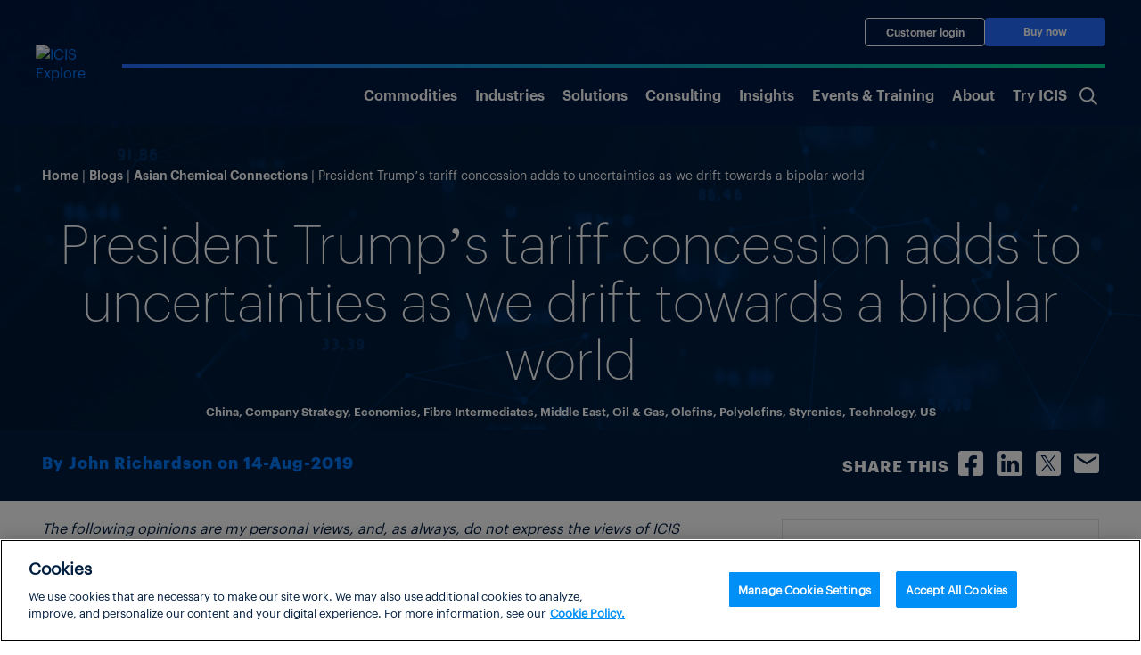

--- FILE ---
content_type: text/html; charset=UTF-8
request_url: https://www.icis.com/asian-chemical-connections/2019/08/president-trumps-tariff-concession-adds-to-uncertainties-as-we-drift-towards-a-bipolar-world/
body_size: 22907
content:
<!doctype html>
<html lang="en-US">

<head>
			<!-- OneTrust Cookies Consent Notice start for icis.com -->
		<script type="text/javascript" src="https://cdn.cookielaw.org/consent/23075fed-1fe4-4e9f-86ad-f9d2e290a098/OtAutoBlock.js" ></script>
		<script src="https://cdn.cookielaw.org/scripttemplates/otSDKStub.js" data-document-language="true" type="text/javascript" charset="UTF-8" data-domain-script="23075fed-1fe4-4e9f-86ad-f9d2e290a098" ></script>
		<script type="text/javascript">
		function OptanonWrapper() { }
		</script>
		<!-- OneTrust Cookies Consent Notice end for icis.com -->
		<meta charset="UTF-8">
	<meta name="viewport" content="width=device-width, initial-scale=1, shrink-to-fit=no">
	<link rel="profile" href="https://gmpg.org/xfn/11">
	<!-- Google Tag Manager -->
	<script type="text/plain" class="optanon-category-1-2-3-4">
		(function(w,d,s,l,i){w[l]=w[l]||[];w[l].push(

		{'gtm.start': new Date().getTime(),event:'gtm.js'}
		);var f=d.getElementsByTagName(s)[0],

		j=d.createElement(s),dl=l!='dataLayer'?'&l='+l:'';j.async=true;j.src=

		'https://www.googletagmanager.com/gtm.js?id='+i+dl;f.parentNode.insertBefore(j,f);

		})(window,document,'script','dataLayer','GTM-W3PCXS');
	</script>
	<!-- End Google Tag Manager -->

	
	
<!-- Full Story Script -->
<script type="text/plain" class="optanon-category-1-2">
	window['_fs_host'] = 'fullstory.com';
	window['_fs_script'] = 'edge.fullstory.com/s/fs.js';
	window['_fs_org'] = 'o-1DM5QT-na1';
	window['_fs_namespace'] = 'FS';
	!function(m,n,e,t,l,o,g,y){var s,f,a=function(h){
	return!(h in m)||(m.console&&m.console.log&&m.console.log('FullStory namespace conflict. Please set window["_fs_namespace"].'),!1)}(e)
	;function p(b){var h,d=[];function j(){h&&(d.forEach((function(b){var d;try{d=b[h[0]]&&b[h[0]](h[1])}catch(h){return void(b[3]&&b[3](h))}
	d&&d.then?d.then(b[2],b[3]):b[2]&&b[2](d)})),d.length=0)}function r(b){return function(d){h||(h=[b,d],j())}}return b(r(0),r(1)),{
	then:function(b,h){return p((function(r,i){d.push([b,h,r,i]),j()}))}}}a&&(g=m[e]=function(){var b=function(b,d,j,r){function i(i,c){
	h(b,d,j,i,c,r)}r=r||2;var c,u=/Async$/;return u.test(b)?(b=b.replace(u,""),"function"==typeof Promise?new Promise(i):p(i)):h(b,d,j,c,c,r)}
	;function h(h,d,j,r,i,c){return b._api?b._api(h,d,j,r,i,c):(b.q&&b.q.push([h,d,j,r,i,c]),null)}return b.q=[],b}(),y=function(b){function h(h){
	"function"==typeof h[4]&&h[4](new Error(b))}var d=g.q;if(d){for(var j=0;j<d.length;j++)h(d[j]);d.length=0,d.push=h}},function(){
	(o=n.createElement(t)).async=!0,o.crossOrigin="anonymous",o.src="https://"+l,o.onerror=function(){y("Error loading "+l)}
	;var b=n.getElementsByTagName(t)[0];b&&b.parentNode?b.parentNode.insertBefore(o,b):n.head.appendChild(o)}(),function(){function b(){}
	function h(b,h,d){g(b,h,d,1)}function d(b,d,j){h("setProperties",{type:b,properties:d},j)}function j(b,h){d("user",b,h)}function r(b,h,d){j({
	uid:b},d),h&&j(h,d)}g.identify=r,g.setUserVars=j,g.identifyAccount=b,g.clearUserCookie=b,g.setVars=d,g.event=function(b,d,j){h("trackEvent",{
	name:b,properties:d},j)},g.anonymize=function(){r(!1)},g.shutdown=function(){h("shutdown")},g.restart=function(){h("restart")},
	g.log=function(b,d){h("log",{level:b,msg:d})},g.consent=function(b){h("setIdentity",{consent:!arguments.length||b})}}(),s="fetch",
	f="XMLHttpRequest",g._w={},g._w[f]=m[f],g._w[s]=m[s],m[s]&&(m[s]=function(){return g._w[s].apply(this,arguments)}),g._v="2.0.0")
	}(window,document,window._fs_namespace,"script",window._fs_script);
</script>

<!-- /Full Story Script -->
<meta name='robots' content='index, follow, max-image-preview:large, max-snippet:-1, max-video-preview:-1' />
	<style>img:is([sizes="auto" i], [sizes^="auto," i]) { contain-intrinsic-size: 3000px 1500px }</style>
	
	<!-- This site is optimized with the Yoast SEO plugin v25.5 - https://yoast.com/wordpress/plugins/seo/ -->
	<title>President Trump&#8217;s tariff concession adds to uncertainties as we drift towards a bipolar world &#8211; Asian Chemical Connections</title>
	<meta name="description" content="The following opinions are my personal views, and, as always, do not express the views of ICIS By John Richardson PRESIDENT TRUMP could have blinked at the prospect of Christmas shoppers punishing him at the ballot box for the increased cost of gifts beneath their trees. This is what I think is behind his decision [&hellip;]" />
	<link rel="canonical" href="https://www.icis.com/asian-chemical-connections/2019/08/president-trumps-tariff-concession-adds-to-uncertainties-as-we-drift-towards-a-bipolar-world/" />
	<meta property="og:locale" content="en_US" />
	<meta property="og:type" content="article" />
	<meta property="og:title" content="President Trump&#039;s tariff concession adds to uncertainties as we drift towards a bipolar world - Asian Chemical Connections" />
	<meta property="og:description" content="The following opinions are my personal views, and, as always, do not express the views of ICIS By John Richardson PRESIDENT TRUMP could have blinked at the prospect of Christmas shoppers punishing him at the ballot box for the increased cost of gifts beneath their trees. This is what I think is behind his decision [&hellip;]" />
	<meta property="og:url" content="https://www.icis.com/asian-chemical-connections/2019/08/president-trumps-tariff-concession-adds-to-uncertainties-as-we-drift-towards-a-bipolar-world/" />
	<meta property="og:site_name" content="Asian Chemical Connections" />
	<meta property="article:published_time" content="2019-08-14T05:49:04+00:00" />
	<meta property="article:modified_time" content="2019-08-14T07:23:31+00:00" />
	<meta property="og:image" content="https://cjp-rbi-icis.s3.eu-west-1.amazonaws.com/wp-content/uploads/sites/3/2019/08/14082216/ChinaSphere2-1024x576.png" />
	<meta property="og:image:width" content="1280" />
	<meta property="og:image:height" content="720" />
	<meta property="og:image:type" content="image/png" />
	<meta name="author" content="John Richardson" />
	<meta name="twitter:card" content="summary_large_image" />
	<meta name="twitter:label1" content="Written by" />
	<meta name="twitter:data1" content="John Richardson" />
	<meta name="twitter:label2" content="Est. reading time" />
	<meta name="twitter:data2" content="5 minutes" />
	<script type="application/ld+json" class="yoast-schema-graph">{"@context":"https://schema.org","@graph":[{"@type":"WebPage","@id":"https://www.icis.com/asian-chemical-connections/2019/08/president-trumps-tariff-concession-adds-to-uncertainties-as-we-drift-towards-a-bipolar-world/","url":"https://www.icis.com/asian-chemical-connections/2019/08/president-trumps-tariff-concession-adds-to-uncertainties-as-we-drift-towards-a-bipolar-world/","name":"President Trump's tariff concession adds to uncertainties as we drift towards a bipolar world - Asian Chemical Connections","isPartOf":{"@id":"https://www.icis.com/asian-chemical-connections/#website"},"primaryImageOfPage":{"@id":"https://www.icis.com/asian-chemical-connections/2019/08/president-trumps-tariff-concession-adds-to-uncertainties-as-we-drift-towards-a-bipolar-world/#primaryimage"},"image":{"@id":"https://www.icis.com/asian-chemical-connections/2019/08/president-trumps-tariff-concession-adds-to-uncertainties-as-we-drift-towards-a-bipolar-world/#primaryimage"},"thumbnailUrl":"https://cjp-rbi-icis.s3.eu-west-1.amazonaws.com/wp-content/uploads/sites/3/2019/08/14082216/ChinaSphere2.png","datePublished":"2019-08-14T05:49:04+00:00","dateModified":"2019-08-14T07:23:31+00:00","author":{"@id":"https://www.icis.com/asian-chemical-connections/#/schema/person/70c8e160bf6c8b8663cdcd3127ed436d"},"breadcrumb":{"@id":"https://www.icis.com/asian-chemical-connections/2019/08/president-trumps-tariff-concession-adds-to-uncertainties-as-we-drift-towards-a-bipolar-world/#breadcrumb"},"inLanguage":"en-US","potentialAction":[{"@type":"ReadAction","target":["https://www.icis.com/asian-chemical-connections/2019/08/president-trumps-tariff-concession-adds-to-uncertainties-as-we-drift-towards-a-bipolar-world/"]}]},{"@type":"ImageObject","inLanguage":"en-US","@id":"https://www.icis.com/asian-chemical-connections/2019/08/president-trumps-tariff-concession-adds-to-uncertainties-as-we-drift-towards-a-bipolar-world/#primaryimage","url":"https://cjp-rbi-icis.s3.eu-west-1.amazonaws.com/wp-content/uploads/sites/3/2019/08/14082216/ChinaSphere2.png","contentUrl":"https://cjp-rbi-icis.s3.eu-west-1.amazonaws.com/wp-content/uploads/sites/3/2019/08/14082216/ChinaSphere2.png","width":1280,"height":720},{"@type":"BreadcrumbList","@id":"https://www.icis.com/asian-chemical-connections/2019/08/president-trumps-tariff-concession-adds-to-uncertainties-as-we-drift-towards-a-bipolar-world/#breadcrumb","itemListElement":[{"@type":"ListItem","position":1,"name":"Home","item":"https://www.icis.com/asian-chemical-connections/"},{"@type":"ListItem","position":2,"name":"President Trump&#8217;s tariff concession adds to uncertainties as we drift towards a bipolar world"}]},{"@type":"WebSite","@id":"https://www.icis.com/asian-chemical-connections/#website","url":"https://www.icis.com/asian-chemical-connections/","name":"Asian Chemical Connections","description":"John Richardson’s Asian Chemicals Connections looks at Asian and global commodity chemicals and polymer pricing trends, supply and demand, macroeconomics, energy and environmental issues.","potentialAction":[{"@type":"SearchAction","target":{"@type":"EntryPoint","urlTemplate":"https://www.icis.com/asian-chemical-connections/?s={search_term_string}"},"query-input":{"@type":"PropertyValueSpecification","valueRequired":true,"valueName":"search_term_string"}}],"inLanguage":"en-US"},{"@type":"Person","@id":"https://www.icis.com/asian-chemical-connections/#/schema/person/70c8e160bf6c8b8663cdcd3127ed436d","name":"John Richardson","image":{"@type":"ImageObject","inLanguage":"en-US","@id":"https://www.icis.com/asian-chemical-connections/#/schema/person/image/","url":"https://secure.gravatar.com/avatar/65f4cda5b24a8935f27fb5ac2f97a9eec7d53210b17b0dd972bb9558e36dae39?s=96&d=mm&r=g","contentUrl":"https://secure.gravatar.com/avatar/65f4cda5b24a8935f27fb5ac2f97a9eec7d53210b17b0dd972bb9558e36dae39?s=96&d=mm&r=g","caption":"John Richardson"},"description":"John Richardson is a highly chemicals industry consultant and trainer who has been working in the industry for 26 years. Based in Asia-Pacific, John has deep knowledge of the companies and people who have transformed the region into the world’s major production and consumption region. His aim is to provide insightful, factually based analysis of the key issues facing the industry. His views are highly valued by senior executives, who appreciate his balanced and independent approach. From 2006 until 2013, John was Director - Asia of ICIS training, in which role he successfully launched the ICIS training business in Asia. This provides a wide range of courses covering petrochemicals, oil refining, fertilisers and base oils. He now works for ICIS as a Senior Consultant.","url":"https://www.icis.com/asian-chemical-connections/author/richardsonj/"}]}</script>
	<!-- / Yoast SEO plugin. -->


<link rel="alternate" type="application/rss+xml" title="Asian Chemical Connections &raquo; Feed" href="https://www.icis.com/asian-chemical-connections/feed/" />
<link rel="alternate" type="application/rss+xml" title="Asian Chemical Connections &raquo; Comments Feed" href="https://www.icis.com/asian-chemical-connections/comments/feed/" />
<link rel="alternate" type="application/rss+xml" title="Asian Chemical Connections &raquo; President Trump&#8217;s tariff concession adds to uncertainties as we drift towards a bipolar world Comments Feed" href="https://www.icis.com/asian-chemical-connections/2019/08/president-trumps-tariff-concession-adds-to-uncertainties-as-we-drift-towards-a-bipolar-world/feed/" />
<script type="text/javascript">
/* <![CDATA[ */
window._wpemojiSettings = {"baseUrl":"https:\/\/s.w.org\/images\/core\/emoji\/15.1.0\/72x72\/","ext":".png","svgUrl":"https:\/\/s.w.org\/images\/core\/emoji\/15.1.0\/svg\/","svgExt":".svg","source":{"concatemoji":"https:\/\/www.icis.com\/asian-chemical-connections\/wp\/wp-includes\/js\/wp-emoji-release.min.js?ver=6.8.1"}};
/*! This file is auto-generated */
!function(i,n){var o,s,e;function c(e){try{var t={supportTests:e,timestamp:(new Date).valueOf()};sessionStorage.setItem(o,JSON.stringify(t))}catch(e){}}function p(e,t,n){e.clearRect(0,0,e.canvas.width,e.canvas.height),e.fillText(t,0,0);var t=new Uint32Array(e.getImageData(0,0,e.canvas.width,e.canvas.height).data),r=(e.clearRect(0,0,e.canvas.width,e.canvas.height),e.fillText(n,0,0),new Uint32Array(e.getImageData(0,0,e.canvas.width,e.canvas.height).data));return t.every(function(e,t){return e===r[t]})}function u(e,t,n){switch(t){case"flag":return n(e,"\ud83c\udff3\ufe0f\u200d\u26a7\ufe0f","\ud83c\udff3\ufe0f\u200b\u26a7\ufe0f")?!1:!n(e,"\ud83c\uddfa\ud83c\uddf3","\ud83c\uddfa\u200b\ud83c\uddf3")&&!n(e,"\ud83c\udff4\udb40\udc67\udb40\udc62\udb40\udc65\udb40\udc6e\udb40\udc67\udb40\udc7f","\ud83c\udff4\u200b\udb40\udc67\u200b\udb40\udc62\u200b\udb40\udc65\u200b\udb40\udc6e\u200b\udb40\udc67\u200b\udb40\udc7f");case"emoji":return!n(e,"\ud83d\udc26\u200d\ud83d\udd25","\ud83d\udc26\u200b\ud83d\udd25")}return!1}function f(e,t,n){var r="undefined"!=typeof WorkerGlobalScope&&self instanceof WorkerGlobalScope?new OffscreenCanvas(300,150):i.createElement("canvas"),a=r.getContext("2d",{willReadFrequently:!0}),o=(a.textBaseline="top",a.font="600 32px Arial",{});return e.forEach(function(e){o[e]=t(a,e,n)}),o}function t(e){var t=i.createElement("script");t.src=e,t.defer=!0,i.head.appendChild(t)}"undefined"!=typeof Promise&&(o="wpEmojiSettingsSupports",s=["flag","emoji"],n.supports={everything:!0,everythingExceptFlag:!0},e=new Promise(function(e){i.addEventListener("DOMContentLoaded",e,{once:!0})}),new Promise(function(t){var n=function(){try{var e=JSON.parse(sessionStorage.getItem(o));if("object"==typeof e&&"number"==typeof e.timestamp&&(new Date).valueOf()<e.timestamp+604800&&"object"==typeof e.supportTests)return e.supportTests}catch(e){}return null}();if(!n){if("undefined"!=typeof Worker&&"undefined"!=typeof OffscreenCanvas&&"undefined"!=typeof URL&&URL.createObjectURL&&"undefined"!=typeof Blob)try{var e="postMessage("+f.toString()+"("+[JSON.stringify(s),u.toString(),p.toString()].join(",")+"));",r=new Blob([e],{type:"text/javascript"}),a=new Worker(URL.createObjectURL(r),{name:"wpTestEmojiSupports"});return void(a.onmessage=function(e){c(n=e.data),a.terminate(),t(n)})}catch(e){}c(n=f(s,u,p))}t(n)}).then(function(e){for(var t in e)n.supports[t]=e[t],n.supports.everything=n.supports.everything&&n.supports[t],"flag"!==t&&(n.supports.everythingExceptFlag=n.supports.everythingExceptFlag&&n.supports[t]);n.supports.everythingExceptFlag=n.supports.everythingExceptFlag&&!n.supports.flag,n.DOMReady=!1,n.readyCallback=function(){n.DOMReady=!0}}).then(function(){return e}).then(function(){var e;n.supports.everything||(n.readyCallback(),(e=n.source||{}).concatemoji?t(e.concatemoji):e.wpemoji&&e.twemoji&&(t(e.twemoji),t(e.wpemoji)))}))}((window,document),window._wpemojiSettings);
/* ]]> */
</script>
<style id='wp-emoji-styles-inline-css'>

	img.wp-smiley, img.emoji {
		display: inline !important;
		border: none !important;
		box-shadow: none !important;
		height: 1em !important;
		width: 1em !important;
		margin: 0 0.07em !important;
		vertical-align: -0.1em !important;
		background: none !important;
		padding: 0 !important;
	}
</style>
<link rel='stylesheet' id='wp-block-library-css' href='https://www.icis.com/asian-chemical-connections/wp/wp-includes/css/dist/block-library/style.min.css?ver=6.8.1' media='all' />
<style id='global-styles-inline-css'>
:root{--wp--preset--aspect-ratio--square: 1;--wp--preset--aspect-ratio--4-3: 4/3;--wp--preset--aspect-ratio--3-4: 3/4;--wp--preset--aspect-ratio--3-2: 3/2;--wp--preset--aspect-ratio--2-3: 2/3;--wp--preset--aspect-ratio--16-9: 16/9;--wp--preset--aspect-ratio--9-16: 9/16;--wp--preset--color--black: #000000;--wp--preset--color--cyan-bluish-gray: #abb8c3;--wp--preset--color--white: #ffffff;--wp--preset--color--pale-pink: #f78da7;--wp--preset--color--vivid-red: #cf2e2e;--wp--preset--color--luminous-vivid-orange: #ff6900;--wp--preset--color--luminous-vivid-amber: #fcb900;--wp--preset--color--light-green-cyan: #7bdcb5;--wp--preset--color--vivid-green-cyan: #00d084;--wp--preset--color--pale-cyan-blue: #8ed1fc;--wp--preset--color--vivid-cyan-blue: #0693e3;--wp--preset--color--vivid-purple: #9b51e0;--wp--preset--color--ix-navy-blue: #001E3F;--wp--preset--color--ix-white: #ffffff;--wp--preset--color--ix-black: #000000;--wp--preset--color--ix-radical-green: #00DE96;--wp--preset--color--ix-sky-blue: #00D4F7;--wp--preset--color--ix-electric-blue: #246CFF;--wp--preset--color--ix-warm-grey: #F0F0F3;--wp--preset--color--ix-sage: #007873;--wp--preset--color--ix-turquoise: #1AA8C9;--wp--preset--color--ix-purple: #6A67C7;--wp--preset--color--ix-yellow: #FFB200;--wp--preset--color--ix-coral: #F5636B;--wp--preset--gradient--vivid-cyan-blue-to-vivid-purple: linear-gradient(135deg,rgba(6,147,227,1) 0%,rgb(155,81,224) 100%);--wp--preset--gradient--light-green-cyan-to-vivid-green-cyan: linear-gradient(135deg,rgb(122,220,180) 0%,rgb(0,208,130) 100%);--wp--preset--gradient--luminous-vivid-amber-to-luminous-vivid-orange: linear-gradient(135deg,rgba(252,185,0,1) 0%,rgba(255,105,0,1) 100%);--wp--preset--gradient--luminous-vivid-orange-to-vivid-red: linear-gradient(135deg,rgba(255,105,0,1) 0%,rgb(207,46,46) 100%);--wp--preset--gradient--very-light-gray-to-cyan-bluish-gray: linear-gradient(135deg,rgb(238,238,238) 0%,rgb(169,184,195) 100%);--wp--preset--gradient--cool-to-warm-spectrum: linear-gradient(135deg,rgb(74,234,220) 0%,rgb(151,120,209) 20%,rgb(207,42,186) 40%,rgb(238,44,130) 60%,rgb(251,105,98) 80%,rgb(254,248,76) 100%);--wp--preset--gradient--blush-light-purple: linear-gradient(135deg,rgb(255,206,236) 0%,rgb(152,150,240) 100%);--wp--preset--gradient--blush-bordeaux: linear-gradient(135deg,rgb(254,205,165) 0%,rgb(254,45,45) 50%,rgb(107,0,62) 100%);--wp--preset--gradient--luminous-dusk: linear-gradient(135deg,rgb(255,203,112) 0%,rgb(199,81,192) 50%,rgb(65,88,208) 100%);--wp--preset--gradient--pale-ocean: linear-gradient(135deg,rgb(255,245,203) 0%,rgb(182,227,212) 50%,rgb(51,167,181) 100%);--wp--preset--gradient--electric-grass: linear-gradient(135deg,rgb(202,248,128) 0%,rgb(113,206,126) 100%);--wp--preset--gradient--midnight: linear-gradient(135deg,rgb(2,3,129) 0%,rgb(40,116,252) 100%);--wp--preset--font-size--small: 13px;--wp--preset--font-size--medium: clamp(14px, 0.875rem + ((1vw - 3.2px) * 0.469), 20px);--wp--preset--font-size--large: clamp(22.041px, 1.378rem + ((1vw - 3.2px) * 1.091), 36px);--wp--preset--font-size--x-large: clamp(25.014px, 1.563rem + ((1vw - 3.2px) * 1.327), 42px);--wp--preset--font-family--ix-open-sans: Open Sans;--wp--preset--font-family--graphik-extralight: 'Graphik Extralight';--wp--preset--font-family--graphik-extralight-italic: 'Graphik Extralight Italic';--wp--preset--font-family--graphik-light: 'Graphik Light';--wp--preset--font-family--graphik-light-italic: 'Graphik Light Italic';--wp--preset--font-family--graphik-regular: 'Graphik Regular';--wp--preset--font-family--graphik-semibold: 'Graphik Semibold';--wp--preset--font-family--graphik-bold: 'Graphik Bold';--wp--preset--spacing--20: 0.44rem;--wp--preset--spacing--30: 0.67rem;--wp--preset--spacing--40: 1rem;--wp--preset--spacing--50: 1.5rem;--wp--preset--spacing--60: 2.25rem;--wp--preset--spacing--70: 3.38rem;--wp--preset--spacing--80: 5.06rem;--wp--preset--shadow--natural: 6px 6px 9px rgba(0, 0, 0, 0.2);--wp--preset--shadow--deep: 12px 12px 50px rgba(0, 0, 0, 0.4);--wp--preset--shadow--sharp: 6px 6px 0px rgba(0, 0, 0, 0.2);--wp--preset--shadow--outlined: 6px 6px 0px -3px rgba(255, 255, 255, 1), 6px 6px rgba(0, 0, 0, 1);--wp--preset--shadow--crisp: 6px 6px 0px rgba(0, 0, 0, 1);}:root { --wp--style--global--content-size: 1510px;--wp--style--global--wide-size: 1600px; }:where(body) { margin: 0; }.wp-site-blocks > .alignleft { float: left; margin-right: 2em; }.wp-site-blocks > .alignright { float: right; margin-left: 2em; }.wp-site-blocks > .aligncenter { justify-content: center; margin-left: auto; margin-right: auto; }:where(.is-layout-flex){gap: 0.5em;}:where(.is-layout-grid){gap: 0.5em;}.is-layout-flow > .alignleft{float: left;margin-inline-start: 0;margin-inline-end: 2em;}.is-layout-flow > .alignright{float: right;margin-inline-start: 2em;margin-inline-end: 0;}.is-layout-flow > .aligncenter{margin-left: auto !important;margin-right: auto !important;}.is-layout-constrained > .alignleft{float: left;margin-inline-start: 0;margin-inline-end: 2em;}.is-layout-constrained > .alignright{float: right;margin-inline-start: 2em;margin-inline-end: 0;}.is-layout-constrained > .aligncenter{margin-left: auto !important;margin-right: auto !important;}.is-layout-constrained > :where(:not(.alignleft):not(.alignright):not(.alignfull)){max-width: var(--wp--style--global--content-size);margin-left: auto !important;margin-right: auto !important;}.is-layout-constrained > .alignwide{max-width: var(--wp--style--global--wide-size);}body .is-layout-flex{display: flex;}.is-layout-flex{flex-wrap: wrap;align-items: center;}.is-layout-flex > :is(*, div){margin: 0;}body .is-layout-grid{display: grid;}.is-layout-grid > :is(*, div){margin: 0;}body{padding-top: 0px;padding-right: 0px;padding-bottom: 0px;padding-left: 0px;}a:where(:not(.wp-element-button)){text-decoration: underline;}h1{font-family: Graphik Light;}h2{font-family: Graphik Light;}h3{font-family: Graphik Light;}h4{font-family: Graphik Light;}h5{font-family: Graphik Light;}h6{font-family: Graphik Light;}:root :where(.wp-element-button, .wp-block-button__link){background-color: #32373c;border-width: 0;color: #fff;font-family: inherit;font-size: inherit;line-height: inherit;padding: calc(0.667em + 2px) calc(1.333em + 2px);text-decoration: none;}.has-black-color{color: var(--wp--preset--color--black) !important;}.has-cyan-bluish-gray-color{color: var(--wp--preset--color--cyan-bluish-gray) !important;}.has-white-color{color: var(--wp--preset--color--white) !important;}.has-pale-pink-color{color: var(--wp--preset--color--pale-pink) !important;}.has-vivid-red-color{color: var(--wp--preset--color--vivid-red) !important;}.has-luminous-vivid-orange-color{color: var(--wp--preset--color--luminous-vivid-orange) !important;}.has-luminous-vivid-amber-color{color: var(--wp--preset--color--luminous-vivid-amber) !important;}.has-light-green-cyan-color{color: var(--wp--preset--color--light-green-cyan) !important;}.has-vivid-green-cyan-color{color: var(--wp--preset--color--vivid-green-cyan) !important;}.has-pale-cyan-blue-color{color: var(--wp--preset--color--pale-cyan-blue) !important;}.has-vivid-cyan-blue-color{color: var(--wp--preset--color--vivid-cyan-blue) !important;}.has-vivid-purple-color{color: var(--wp--preset--color--vivid-purple) !important;}.has-ix-navy-blue-color{color: var(--wp--preset--color--ix-navy-blue) !important;}.has-ix-white-color{color: var(--wp--preset--color--ix-white) !important;}.has-ix-black-color{color: var(--wp--preset--color--ix-black) !important;}.has-ix-radical-green-color{color: var(--wp--preset--color--ix-radical-green) !important;}.has-ix-sky-blue-color{color: var(--wp--preset--color--ix-sky-blue) !important;}.has-ix-electric-blue-color{color: var(--wp--preset--color--ix-electric-blue) !important;}.has-ix-warm-grey-color{color: var(--wp--preset--color--ix-warm-grey) !important;}.has-ix-sage-color{color: var(--wp--preset--color--ix-sage) !important;}.has-ix-turquoise-color{color: var(--wp--preset--color--ix-turquoise) !important;}.has-ix-purple-color{color: var(--wp--preset--color--ix-purple) !important;}.has-ix-yellow-color{color: var(--wp--preset--color--ix-yellow) !important;}.has-ix-coral-color{color: var(--wp--preset--color--ix-coral) !important;}.has-black-background-color{background-color: var(--wp--preset--color--black) !important;}.has-cyan-bluish-gray-background-color{background-color: var(--wp--preset--color--cyan-bluish-gray) !important;}.has-white-background-color{background-color: var(--wp--preset--color--white) !important;}.has-pale-pink-background-color{background-color: var(--wp--preset--color--pale-pink) !important;}.has-vivid-red-background-color{background-color: var(--wp--preset--color--vivid-red) !important;}.has-luminous-vivid-orange-background-color{background-color: var(--wp--preset--color--luminous-vivid-orange) !important;}.has-luminous-vivid-amber-background-color{background-color: var(--wp--preset--color--luminous-vivid-amber) !important;}.has-light-green-cyan-background-color{background-color: var(--wp--preset--color--light-green-cyan) !important;}.has-vivid-green-cyan-background-color{background-color: var(--wp--preset--color--vivid-green-cyan) !important;}.has-pale-cyan-blue-background-color{background-color: var(--wp--preset--color--pale-cyan-blue) !important;}.has-vivid-cyan-blue-background-color{background-color: var(--wp--preset--color--vivid-cyan-blue) !important;}.has-vivid-purple-background-color{background-color: var(--wp--preset--color--vivid-purple) !important;}.has-ix-navy-blue-background-color{background-color: var(--wp--preset--color--ix-navy-blue) !important;}.has-ix-white-background-color{background-color: var(--wp--preset--color--ix-white) !important;}.has-ix-black-background-color{background-color: var(--wp--preset--color--ix-black) !important;}.has-ix-radical-green-background-color{background-color: var(--wp--preset--color--ix-radical-green) !important;}.has-ix-sky-blue-background-color{background-color: var(--wp--preset--color--ix-sky-blue) !important;}.has-ix-electric-blue-background-color{background-color: var(--wp--preset--color--ix-electric-blue) !important;}.has-ix-warm-grey-background-color{background-color: var(--wp--preset--color--ix-warm-grey) !important;}.has-ix-sage-background-color{background-color: var(--wp--preset--color--ix-sage) !important;}.has-ix-turquoise-background-color{background-color: var(--wp--preset--color--ix-turquoise) !important;}.has-ix-purple-background-color{background-color: var(--wp--preset--color--ix-purple) !important;}.has-ix-yellow-background-color{background-color: var(--wp--preset--color--ix-yellow) !important;}.has-ix-coral-background-color{background-color: var(--wp--preset--color--ix-coral) !important;}.has-black-border-color{border-color: var(--wp--preset--color--black) !important;}.has-cyan-bluish-gray-border-color{border-color: var(--wp--preset--color--cyan-bluish-gray) !important;}.has-white-border-color{border-color: var(--wp--preset--color--white) !important;}.has-pale-pink-border-color{border-color: var(--wp--preset--color--pale-pink) !important;}.has-vivid-red-border-color{border-color: var(--wp--preset--color--vivid-red) !important;}.has-luminous-vivid-orange-border-color{border-color: var(--wp--preset--color--luminous-vivid-orange) !important;}.has-luminous-vivid-amber-border-color{border-color: var(--wp--preset--color--luminous-vivid-amber) !important;}.has-light-green-cyan-border-color{border-color: var(--wp--preset--color--light-green-cyan) !important;}.has-vivid-green-cyan-border-color{border-color: var(--wp--preset--color--vivid-green-cyan) !important;}.has-pale-cyan-blue-border-color{border-color: var(--wp--preset--color--pale-cyan-blue) !important;}.has-vivid-cyan-blue-border-color{border-color: var(--wp--preset--color--vivid-cyan-blue) !important;}.has-vivid-purple-border-color{border-color: var(--wp--preset--color--vivid-purple) !important;}.has-ix-navy-blue-border-color{border-color: var(--wp--preset--color--ix-navy-blue) !important;}.has-ix-white-border-color{border-color: var(--wp--preset--color--ix-white) !important;}.has-ix-black-border-color{border-color: var(--wp--preset--color--ix-black) !important;}.has-ix-radical-green-border-color{border-color: var(--wp--preset--color--ix-radical-green) !important;}.has-ix-sky-blue-border-color{border-color: var(--wp--preset--color--ix-sky-blue) !important;}.has-ix-electric-blue-border-color{border-color: var(--wp--preset--color--ix-electric-blue) !important;}.has-ix-warm-grey-border-color{border-color: var(--wp--preset--color--ix-warm-grey) !important;}.has-ix-sage-border-color{border-color: var(--wp--preset--color--ix-sage) !important;}.has-ix-turquoise-border-color{border-color: var(--wp--preset--color--ix-turquoise) !important;}.has-ix-purple-border-color{border-color: var(--wp--preset--color--ix-purple) !important;}.has-ix-yellow-border-color{border-color: var(--wp--preset--color--ix-yellow) !important;}.has-ix-coral-border-color{border-color: var(--wp--preset--color--ix-coral) !important;}.has-vivid-cyan-blue-to-vivid-purple-gradient-background{background: var(--wp--preset--gradient--vivid-cyan-blue-to-vivid-purple) !important;}.has-light-green-cyan-to-vivid-green-cyan-gradient-background{background: var(--wp--preset--gradient--light-green-cyan-to-vivid-green-cyan) !important;}.has-luminous-vivid-amber-to-luminous-vivid-orange-gradient-background{background: var(--wp--preset--gradient--luminous-vivid-amber-to-luminous-vivid-orange) !important;}.has-luminous-vivid-orange-to-vivid-red-gradient-background{background: var(--wp--preset--gradient--luminous-vivid-orange-to-vivid-red) !important;}.has-very-light-gray-to-cyan-bluish-gray-gradient-background{background: var(--wp--preset--gradient--very-light-gray-to-cyan-bluish-gray) !important;}.has-cool-to-warm-spectrum-gradient-background{background: var(--wp--preset--gradient--cool-to-warm-spectrum) !important;}.has-blush-light-purple-gradient-background{background: var(--wp--preset--gradient--blush-light-purple) !important;}.has-blush-bordeaux-gradient-background{background: var(--wp--preset--gradient--blush-bordeaux) !important;}.has-luminous-dusk-gradient-background{background: var(--wp--preset--gradient--luminous-dusk) !important;}.has-pale-ocean-gradient-background{background: var(--wp--preset--gradient--pale-ocean) !important;}.has-electric-grass-gradient-background{background: var(--wp--preset--gradient--electric-grass) !important;}.has-midnight-gradient-background{background: var(--wp--preset--gradient--midnight) !important;}.has-small-font-size{font-size: var(--wp--preset--font-size--small) !important;}.has-medium-font-size{font-size: var(--wp--preset--font-size--medium) !important;}.has-large-font-size{font-size: var(--wp--preset--font-size--large) !important;}.has-x-large-font-size{font-size: var(--wp--preset--font-size--x-large) !important;}.has-ix-open-sans-font-family{font-family: var(--wp--preset--font-family--ix-open-sans) !important;}.has-graphik-extralight-font-family{font-family: var(--wp--preset--font-family--graphik-extralight) !important;}.has-graphik-extralight-italic-font-family{font-family: var(--wp--preset--font-family--graphik-extralight-italic) !important;}.has-graphik-light-font-family{font-family: var(--wp--preset--font-family--graphik-light) !important;}.has-graphik-light-italic-font-family{font-family: var(--wp--preset--font-family--graphik-light-italic) !important;}.has-graphik-regular-font-family{font-family: var(--wp--preset--font-family--graphik-regular) !important;}.has-graphik-semibold-font-family{font-family: var(--wp--preset--font-family--graphik-semibold) !important;}.has-graphik-bold-font-family{font-family: var(--wp--preset--font-family--graphik-bold) !important;}
:where(.wp-block-post-template.is-layout-flex){gap: 1.25em;}:where(.wp-block-post-template.is-layout-grid){gap: 1.25em;}
:where(.wp-block-columns.is-layout-flex){gap: 2em;}:where(.wp-block-columns.is-layout-grid){gap: 2em;}
:root :where(.wp-block-pullquote){font-size: clamp(0.984em, 0.984rem + ((1vw - 0.2em) * 0.645), 1.5em);line-height: 1.6;}
</style>
<link rel='stylesheet' id='bootstrap-css' href='https://www.icis.com/asian-chemical-connections/wp-content/themes/icis-2020/assets/css/bootstrap.min.css?ver=4.5.2' media='all' />
<link rel='stylesheet' id='select2-css' href='https://www.icis.com/asian-chemical-connections/wp-content/themes/icis-2020/assets/css/select2.min.css?ver=4.1.0' media='all' />
<link rel='stylesheet' id='icis-2020-style-css' href='https://www.icis.com/asian-chemical-connections/wp-content/themes/icis-2020/style.min.css?ver=1767785071' media='all' />
<style id='header-inline-style-inline-css'>
.custom-acct-btn {
			background-color    : ;
			border-color        : ;
			color               : ;
		}
		.custom-acct-btn:hover {
			background-color    : ;
			border-color        : ;
			color               : ;
		}
</style>
<style id='header-submenu-inline-style-inline-css'>
.custom-submenu-fontcolor {
			color    : ;
		}
		.custom-submenu-fontcolor p{
			color    : ;
		}
		.custom-submenu-block-color {
			background-color    : ;
		}
		.custom-submenu-block-font-color {
			color               : ;
		}
</style>
<script data-ot-ignore type="text/javascript" src="https://www.icis.com/asian-chemical-connections/wp/wp-includes/js/jquery/jquery.min.js?ver=3.7.1" id="jquery-core-js"></script>
<script type="text/javascript" src="https://www.icis.com/asian-chemical-connections/wp/wp-includes/js/jquery/jquery-migrate.min.js?ver=3.4.1" id="jquery-migrate-js"></script>
<script type="text/javascript" src="https://www.icis.com/asian-chemical-connections/wp-content/plugins/rbi-icis-explore-gwa-analytics/js/icis-gwa-tagging.js?ver=1714646173" id="icis-gwa-tagging-js"></script>
<link rel="https://api.w.org/" href="https://www.icis.com/asian-chemical-connections/wp-json/" /><link rel="alternate" title="JSON" type="application/json" href="https://www.icis.com/asian-chemical-connections/wp-json/wp/v2/posts/16711" /><link rel="EditURI" type="application/rsd+xml" title="RSD" href="https://www.icis.com/asian-chemical-connections/wp/xmlrpc.php?rsd" />
<meta name="generator" content="WordPress 6.8.1" />
<link rel='shortlink' href='https://www.icis.com/asian-chemical-connections/?p=16711' />
<link rel="alternate" title="oEmbed (JSON)" type="application/json+oembed" href="https://www.icis.com/asian-chemical-connections/wp-json/oembed/1.0/embed?url=https%3A%2F%2Fwww.icis.com%2Fasian-chemical-connections%2F2019%2F08%2Fpresident-trumps-tariff-concession-adds-to-uncertainties-as-we-drift-towards-a-bipolar-world%2F" />
<link rel="alternate" title="oEmbed (XML)" type="text/xml+oembed" href="https://www.icis.com/asian-chemical-connections/wp-json/oembed/1.0/embed?url=https%3A%2F%2Fwww.icis.com%2Fasian-chemical-connections%2F2019%2F08%2Fpresident-trumps-tariff-concession-adds-to-uncertainties-as-we-drift-towards-a-bipolar-world%2F&#038;format=xml" />
<script type="text/javascript">
var _elqQ = _elqQ || [];
_elqQ.push(['elqSetSiteId', '1371']);
			_elqQ.push(['elqUseFirstPartyCookie', 'elq.icis.com']);
			_elqQ.push(['elqTrackPageView']);

(function() {
  function async_load() {
    var s = document.createElement('script');
    s.type = 'text/plain';
    s.async = true;
    s.src = '//img.en25.com/i/elqCfg.min.js';
    s.className = 'optanon-category-3';
    var x = document.getElementsByTagName('script')[0];
    x.parentNode.insertBefore(s, x);
  }

  if (window.addEventListener) window.addEventListener('DOMContentLoaded', async_load, false);
  else if (window.attachEvent) window.attachEvent('onload', async_load);
})();

function elqGetCookie(name) {
	var cookies = document.cookie.split(';')
	for (var i = 0; i < cookies.length; i++) {
		var position = cookies[i].indexOf('=')
		if (position > 0 && position < cookies[i].length - 1) {
			var x = cookies[i].substr(0, position)
			var y = cookies[i].substr(position + 1)
			x = x.replace(/^\s+|\s+$/g, '')
			if (x == name) {
				return unescape(y)
			}
		}
	}
	return ''
}

function elqGetCookieSubValue(name, subKey) {
	var cookieValue = elqGetCookie(name)
	if (cookieValue == null || cookieValue == '') return ''
	var cookieSubValue = cookieValue.split('&')
	for (var i = 0; i < cookieSubValue.length; i++) {
		var pair = cookieSubValue[i].split('=')
		if (pair.length > 1) {
			if (pair[0] == subKey) {
				return pair[1]
			}
		}
	}
	return ''
}

function elqSetCustomerGUID() {
	var elqCustomerGuid = elqGetCookieSubValue('ELOQUA', 'GUID')
	if (elqCustomerGuid != null && elqCustomerGuid != '')
		if (document.getElementsByName('elqCustomerGUID').length) {
			document.getElementsByName('elqCustomerGUID')[0].value = elqCustomerGuid
		}
	return
}

// IMPORTANT: the event listener needs to be added so that once this Eloqua script is loaded
// by optAnon/index.js both 'elqSetCustomerGUID' and 'async_load' will run
window.addEventListener('DOMContentLoaded', elqSetCustomerGUID)

</script>
<meta name="gwa_Account" content="rbiuk-icis,rbiuk-icis-multisuite" />
<meta name="gwa_siteSection1" content="icis explore" />
<meta name="gwa_siteSection2" content="blogs" />
<meta name="gwa_siteSection3" content="asian chemical connections" />
<meta name="gwa_siteSection4" content="entry archive" />
<meta name="gwa_contentType" content="blogs" />
<meta name="gwa_contentTitle" content="president trump&#8217;s tariff concession adds to uncertainties as we drift towards a bipolar world" />
<meta name="gwa_pageName" content="icis explore|blogs|asian chemical connections|entry archive|president trump&#8217;s tariff concession adds to uncertainties as we drift towards a bipolar world" />
<meta name="gwa_contentHierarchy" content="icis explore|blogs|asian chemical connections|entry archive|president trump&#8217;s tariff concession adds to uncertainties as we drift towards a bipolar world" />
<meta name="gwa_authStatus" content="logged out" />
<meta name="gwa_author" content="john richardson" />
<meta name="gwa_pubDate" content="2019-08-14" />
<script data-ot-ignore src="https://assets.adobedtm.com/c89af706acda/19b8aa49615a/launch-5cf464f95bae.min.js" async></script>
<link rel="pingback" href="https://www.icis.com/asian-chemical-connections/wp/xmlrpc.php"><style class='wp-fonts-local'>
@font-face{font-family:"Graphik Extralight";font-style:normal;font-weight:200;font-display:swap;src:url('https://www.icis.com/asian-chemical-connections/wp-content/themes/icis-2020/assets/fonts/Graphik-Extralight.woff2') format('woff2'), url('https://www.icis.com/asian-chemical-connections/wp-content/themes/icis-2020/assets/fonts/Graphik-Extralight.woff') format('woff');font-stretch:normal;}
@font-face{font-family:"Graphik Extralight Italic";font-style:italic;font-weight:200;font-display:swap;src:url('https://www.icis.com/asian-chemical-connections/wp-content/themes/icis-2020/assets/fonts/Graphik-Extralight-Italic.woff2') format('woff2'), url('https://www.icis.com/asian-chemical-connections/wp-content/themes/icis-2020/assets/fonts/Graphik-Extralight-Italic.woff') format('woff');font-stretch:normal;}
@font-face{font-family:"Graphik Light";font-style:normal;font-weight:300;font-display:swap;src:url('https://www.icis.com/asian-chemical-connections/wp-content/themes/icis-2020/assets/fonts/Graphik-Light.woff2') format('woff2'), url('https://www.icis.com/asian-chemical-connections/wp-content/themes/icis-2020/assets/fonts/Graphik-Light.woff') format('woff');font-stretch:normal;}
@font-face{font-family:"Graphik Light Italic";font-style:italic;font-weight:300;font-display:swap;src:url('https://www.icis.com/asian-chemical-connections/wp-content/themes/icis-2020/assets/fonts/Graphik-Light-Italic.woff2') format('woff2'), url('https://www.icis.com/asian-chemical-connections/wp-content/themes/icis-2020/assets/fonts/Graphik-Light-Italic.woff') format('woff');font-stretch:normal;}
@font-face{font-family:"Graphik Regular";font-style:normal;font-weight:400;font-display:swap;src:url('https://www.icis.com/asian-chemical-connections/wp-content/themes/icis-2020/assets/fonts/Graphik-Regular.woff2') format('woff2'), url('https://www.icis.com/asian-chemical-connections/wp-content/themes/icis-2020/assets/fonts/Graphik-Regular.woff') format('woff');font-stretch:normal;}
@font-face{font-family:"Graphik Semibold";font-style:normal;font-weight:600;font-display:swap;src:url('https://www.icis.com/asian-chemical-connections/wp-content/themes/icis-2020/assets/fonts/Graphik-Semibold.woff2') format('woff2'), url('https://www.icis.com/asian-chemical-connections/wp-content/themes/icis-2020/assets/fonts/Graphik-Semibold.woff') format('woff');font-stretch:normal;}
@font-face{font-family:"Graphik Bold";font-style:normal;font-weight:700;font-display:swap;src:url('https://www.icis.com/asian-chemical-connections/wp-content/themes/icis-2020/assets/fonts/Graphik-Bold.woff2') format('woff2'), url('https://www.icis.com/asian-chemical-connections/wp-content/themes/icis-2020/assets/fonts/Graphik-Bold.woff') format('woff');font-stretch:normal;}
</style>
<link rel="icon" href="https://cjp-rbi-icis.s3.eu-west-1.amazonaws.com/wp-content/uploads/sites/3/2025/06/16113357/cropped-icis-favicon-32x32.png" sizes="32x32" />
<link rel="icon" href="https://cjp-rbi-icis.s3.eu-west-1.amazonaws.com/wp-content/uploads/sites/3/2025/06/16113357/cropped-icis-favicon-192x192.png" sizes="192x192" />
<link rel="apple-touch-icon" href="https://cjp-rbi-icis.s3.eu-west-1.amazonaws.com/wp-content/uploads/sites/3/2025/06/16113357/cropped-icis-favicon-180x180.png" />
<meta name="msapplication-TileImage" content="https://cjp-rbi-icis.s3.eu-west-1.amazonaws.com/wp-content/uploads/sites/3/2025/06/16113357/cropped-icis-favicon-270x270.png" />
	<!-- Load Google Analytics script -->
		<!-- Global site tag (gtag.js) - Google Analytics -->
	<script type="text/plain" class="optanon-1-2-3-4" async src="https://www.googletagmanager.com/gtag/js?id=G-1LMBKJ0VMB"></script>
	<script>
	window.dataLayer = window.dataLayer || [];
	function gtag(){dataLayer.push(arguments);}
	gtag('js', new Date());
	gtag('config', 'G-1LMBKJ0VMB');
	</script>
	</head>

<body class="wp-singular post-template-default single single-post postid-16711 single-format-standard wp-embed-responsive wp-theme-icis-2020 no-sidebar icis-container">
<!-- Google Tag Manager (noscript) -->
<noscript>
	<iframe src="https://www.googletagmanager.com/ns.html?id=GTM-W3PCXS" height="0" width="0" style="display:none;visibility:hidden" class="optanon-category-1-2-3-4"></iframe>
</noscript>
<!-- End Google Tag Manager (noscript) -->
			<header class="icis-main-site-header">
		<div class="mobile-menu">
			<div class="container">
				<div class="mobile-menu__header">
					<div class="logo">
						<a href="https://www.icis.com/explore" class="icis-logo-link" rel="home" aria-current="page">
							<img class="icis-logo skip-lazy" alt="ICIS Explore" src="https://www.icis.com/asian-chemical-connections/wp-content/themes/icis-2020/assets/images/icis-logo.svg" />
						</a>
					</div>
					<div class="search-hamburger">
						<div class="search">
							<form method="GET" action="/explore/">
								<input type="text" name="s" class=""
									value=""
									placeholder="Search ICIS" />
								<button type="submit" class="search-button" aria-label="Search ICIS"><i
										class="custom-icon icon-05-search"></i></button>
							</form>
						</div>
						<div class="hamburger">
							<span></span>
							<span></span>
							<span></span>
							<span></span>
						</div>
					</div>
				</div>
			</div>
		</div>
		<div class="desktop-menu">
			<div class="container">
				<div class="desktop-menu__content">
					<div class="logo">
						<a href="https://www.icis.com/explore" class="icis-logo-link" rel="home" aria-current="page">
							<img class="icis-logo skip-lazy" alt="ICIS Explore" src="https://www.icis.com/asian-chemical-connections/wp-content/themes/icis-2020/assets/images/icis-logo.svg" />
						</a>
					</div>
					<nav>
						<div class="nav-items">
							<div class="main-buttons">
		<div class="wp-block-button is-style-button-outline">
		<a class="wp-block-button__link custom-acct-btn"
			href="https://subscriber.icis.com/"
			title="Customer login"
			target="">
			Customer login		</a>
	</div>
		<div class="wp-block-button  is-style-button-alt">
		<a class="wp-block-button__link custom-acct-btn"
			href="https://www.icis.com/explore/contact/speak-to-sales/"
			title="Buy now"
			target="">
			Buy now		</a>
	</div>
		</div>
<div class="menu-divider"></div>
<div class="menu-area">
	<ul class="icis-top-menu">
				<li class="icis-top-menu__item">
			<a 
				 href="#" class="main-menu-link has-sub-menu"				title="Commodities">
				Commodities</a>
			<div class="flyout-menu">
				<div class="container">
					<div class="flyout-menu__left">
													<p><em>Inform your decision making with data that supports thousands of decisions daily.</em></p>
																	</div>

					<div class="flyout-menu__menu">
												<div class="menu-items">
							<h3 class="title">
								Markets							</h3>
							<ul class="sub-menu">
																<li>
									<a href="https://www.icis.com/explore/commodities/"
										title="Commodity finder">
										Commodity finder									</a>
								</li>
																<li>
									<a href="https://www.icis.com/explore/commodities/chemicals/"
										title="Chemicals">
										Chemicals									</a>
								</li>
																<li>
									<a href="https://www.icis.com/explore/commodities/energy/"
										title="Energy">
										Energy									</a>
								</li>
																<li>
									<a href="https://www.icis.com/explore/sectors/sustainability/"
										title="Sustainability">
										Sustainability									</a>
								</li>
																<li>
									<a href="https://www.icis.com/explore/commodities/fertilizers/"
										title="Fertilizers">
										Fertilizers									</a>
								</li>
															</ul>
						</div>
											</div>
											<div class="flyout-menu__right">
							<a class="right-menu-link" href="https://www.icis.com/explore/commodities/">
																<div class="image" style="background-image: url('https://cjp-rbi-icis.s3.eu-west-1.amazonaws.com/wp-content/uploads/sites/7/2023/12/21105938/Commodity.180x224.v2.jpg')"></div>
																<div class="content">
									<div class="content_info">
																				<h4 class="content__title">
											Find a commodity										</h4>
																															<p><span class="ui-provider a b c d e f g h i j k l m n o p q r s t u v w x y z ab ac ae af ag ah ai aj ak" dir="ltr"><strong><br />
Search for individual chemicals, energy or fertilizers commodities to learn more about the pricing, news and analysis we offer.</strong></span></p>
																			</div>
									<div class="content__actions">
																				<div class="action-link">
											Commodity finder										</div>
																													</div>
								</div>
							</a>
						</div>
									</div>
			</div>
		</li>
				<li class="icis-top-menu__item">
			<a 
				 href="#" class="main-menu-link has-sub-menu"				title="Industries">
				Industries</a>
			<div class="flyout-menu">
				<div class="container">
					<div class="flyout-menu__left">
													<p><em>Find out how ICIS data is helping businesses in your sector.</em></p>
																	</div>

					<div class="flyout-menu__menu">
												<div class="menu-items">
							<h3 class="title">
								Sectors							</h3>
							<ul class="sub-menu">
																<li>
									<a href="https://www.icis.com/explore/sectors/chemical-producer/"
										title="Chemicals producer">
										Chemicals producer									</a>
								</li>
																<li>
									<a href="https://www.icis.com/explore/sectors/energy-producer/"
										title="Energy producer">
										Energy producer									</a>
								</li>
																<li>
									<a href="https://www.icis.com/explore/sectors/consumer-durables-and-non-durables/"
										title="Consumer durables &amp; non-durables">
										Consumer durables &amp; non-durables									</a>
								</li>
																<li>
									<a href="https://www.icis.com/explore/sectors/finance/"
										title="Finance">
										Finance									</a>
								</li>
																<li>
									<a href="https://www.icis.com/explore/sectors/health-and-pharmaceutical/"
										title="Health &amp; Pharmaceutical">
										Health &amp; Pharmaceutical									</a>
								</li>
																<li>
									<a href="https://www.icis.com/explore/sectors/logistics-and-transport/"
										title="Logistics &amp; Transport">
										Logistics &amp; Transport									</a>
								</li>
															</ul>
						</div>
												<div class="menu-items">
							<h3 class="title">
								 							</h3>
							<ul class="sub-menu">
																<li>
									<a href="https://www.icis.com/explore/sectors/plastics-and-rubber-converter/"
										title="Plastics &amp; Rubber converter">
										Plastics &amp; Rubber converter									</a>
								</li>
																<li>
									<a href="https://www.icis.com/explore/sectors/recycling/"
										title="Recycling">
										Recycling									</a>
								</li>
																<li>
									<a href="https://www.icis.com/explore/sectors/research-and-consulting-services/"
										title="Research &amp; Consulting services">
										Research &amp; Consulting services									</a>
								</li>
																<li>
									<a href="https://www.icis.com/explore/sectors/retail/"
										title="Retail">
										Retail									</a>
								</li>
																<li>
									<a href="https://www.icis.com/explore/sectors/trader-and-distributor/"
										title="Trader &amp; Distributor">
										Trader &amp; Distributor									</a>
								</li>
																<li>
									<a href="https://www.icis.com/explore/sectors/utilities/"
										title="Utilities">
										Utilities									</a>
								</li>
															</ul>
						</div>
											</div>
											<div class="flyout-menu__right">
							<a class="right-menu-link" href="https://www.icis.com/explore/contact/ask-icis/">
																<div class="image" style="background-image: url('https://cjp-rbi-icis.s3.eu-west-1.amazonaws.com/wp-content/uploads/sites/7/2024/10/07201711/Ask.ICIS_.nav_.banner.180x224.gif')"></div>
																<div class="content">
									<div class="content_info">
																				<h4 class="content__title">
											Make the decisions that matter when they matter										</h4>
																															<p><strong><br />
Get the latest commodity news and analysis &#8211; instantly, effortlessly and reliably.<br />
</strong></p>
																			</div>
									<div class="content__actions">
																				<div class="action-link">
											Discover Ask ICIS 										</div>
																													</div>
								</div>
							</a>
						</div>
									</div>
			</div>
		</li>
				<li class="icis-top-menu__item">
			<a 
				 href="#" class="main-menu-link has-sub-menu"				title="Solutions">
				Solutions</a>
			<div class="flyout-menu">
				<div class="container">
					<div class="flyout-menu__left">
													<p><em>Meet strategic objectives with specialised analytics that optimise outcomes.</em></p>
																	</div>

					<div class="flyout-menu__menu">
												<div class="menu-items">
							<h3 class="title">
								Data &amp; intelligence							</h3>
							<ul class="sub-menu">
																<li>
									<a href="https://www.icis.com/explore/services/pricing/"
										title="Pricing">
										Pricing									</a>
								</li>
																<li>
									<a href="https://www.icis.com/explore/services/news-and-analysis/"
										title="News &amp; analysis">
										News &amp; analysis									</a>
								</li>
																<li>
									<a href="https://www.icis.com/explore/services/data-and-analytics/"
										title="Data &amp; analytics">
										Data &amp; analytics									</a>
								</li>
																<li>
									<a href="https://www.icis.com/explore/services/data-as-a-service/"
										title="Data as a Service">
										Data as a Service									</a>
								</li>
																<li>
									<a href="https://www.icis.com/explore/services/supply-and-demand-database/"
										title="Supply &amp; Demand Database">
										Supply &amp; Demand Database									</a>
								</li>
															</ul>
						</div>
												<div class="menu-items">
							<h3 class="title">
								 							</h3>
							<ul class="sub-menu">
																<li>
									<a href="https://www.icis.com/explore/services/recycling-supply-trackers/"
										title="Recycling Supply Trackers">
										Recycling Supply Trackers									</a>
								</li>
																<li>
									<a href="https://www.icis.com/explore/services/chemical-foresight/"
										title="ICIS Chemical Foresight">
										ICIS Chemical Foresight									</a>
								</li>
																<li>
									<a href="https://www.icis.com/explore/services/energy-foresight/"
										title="ICIS Energy Foresight">
										ICIS Energy Foresight									</a>
								</li>
																<li>
									<a href="https://www.icis.com/explore/contact/ask-icis/"
										title="Ask ICIS">
										Ask ICIS									</a>
								</li>
															</ul>
						</div>
											</div>
											<div class="flyout-menu__right">
							<a class="right-menu-link" href="https://www.icis.com/explore/services/chemical-foresight/">
																<div class="image" style="background-image: url('https://cjp-rbi-icis.s3.eu-west-1.amazonaws.com/wp-content/uploads/sites/7/2023/08/08172904/Website-Menu-Promo-Banner.jpg')"></div>
																<div class="content">
									<div class="content_info">
																				<h4 class="content__title">
											ICIS Chemical Foresight										</h4>
																															<p><strong><br />
Buy, plan and negotiate more effectively with 18-month price forecasts and analytics. Monitor cost pressures and identify early signs of production shifts.</strong></p>
																			</div>
									<div class="content__actions">
																				<div class="action-link">
											Learn more										</div>
																													</div>
								</div>
							</a>
						</div>
									</div>
			</div>
		</li>
				<li class="icis-top-menu__item">
			<a 
				href="https://www.icis.com/explore/services/energy-and-chemicals-consulting/"				title="Consulting">
				Consulting</a>
			<div class="flyout-menu">
				<div class="container">
					<div class="flyout-menu__left">
																	</div>

					<div class="flyout-menu__menu">
											</div>
									</div>
			</div>
		</li>
				<li class="icis-top-menu__item">
			<a 
				 href="#" class="main-menu-link has-sub-menu"				title="Insights">
				Insights</a>
			<div class="flyout-menu">
				<div class="container">
					<div class="flyout-menu__left">
													<p><em>Optimise outcomes with expert news and analysis on the issues that matter.</em></p>
																	</div>

					<div class="flyout-menu__menu">
												<div class="menu-items">
							<h3 class="title">
								News &amp; insight							</h3>
							<ul class="sub-menu">
																<li>
									<a href="https://www.icis.com/explore/resources/"
										title="Commodity market insight">
										Commodity market insight									</a>
								</li>
																<li>
									<a href="https://www.icis.com/explore/resources/news/"
										title="News library">
										News library									</a>
								</li>
																<li>
									<a href="https://www.icis.com/explore/resources/industry-trends/"
										title="Industry trends">
										Industry trends									</a>
								</li>
																<li>
									<a href="https://www.icis.com/explore/resources/webinar-library/"
										title="Webinars">
										Webinars									</a>
								</li>
																<li>
									<a href="https://www.icis.com/explore/resources/podcast-library/"
										title="Podcasts">
										Podcasts									</a>
								</li>
															</ul>
						</div>
												<div class="menu-items">
							<h3 class="title">
								 							</h3>
							<ul class="sub-menu">
																<li>
									<a href="https://www.icis.com/explore/about/methodology/ipex-methodology/"
										title="ICIS Petrochemical Index (IPEX)">
										ICIS Petrochemical Index (IPEX)									</a>
								</li>
																<li>
									<a href="https://www.icis.com/explore/resources/testimonials/"
										title="Customer testimonials">
										Customer testimonials									</a>
								</li>
																<li>
									<a href="https://www.icis.com/explore/resources/case-studies/"
										title="Case studies">
										Case studies									</a>
								</li>
																<li>
									<a href="https://www.icis.com/explore/blogs/"
										title="Blogs">
										Blogs									</a>
								</li>
															</ul>
						</div>
											</div>
									</div>
			</div>
		</li>
				<li class="icis-top-menu__item">
			<a 
				 href="#" class="main-menu-link has-sub-menu"				title="Events &amp; Training">
				Events &amp; Training</a>
			<div class="flyout-menu">
				<div class="container">
					<div class="flyout-menu__left">
													<p><em>Grow your networks and your business, with industry-leading events and training.</em></p>
																	</div>

					<div class="flyout-menu__menu">
												<div class="menu-items">
							<h3 class="title">
								Events							</h3>
							<ul class="sub-menu">
																<li>
									<a href="https://www.icis.com/explore/events/"
										title="Conferences">
										Conferences									</a>
								</li>
																<li>
									<a href="https://events.icis.com/innovation-awards/"
										title="Innovation Awards">
										Innovation Awards									</a>
								</li>
																<li>
									<a href="/explore/press-releases/2025-ceo-of-the-year/"
										title="ICIS CEO of the Year">
										ICIS CEO of the Year									</a>
								</li>
															</ul>
						</div>
												<div class="menu-items">
							<h3 class="title">
								Training							</h3>
							<ul class="sub-menu">
																<li>
									<a href="https://www.icis.com/explore/events/training/"
										title="Training courses">
										Training courses									</a>
								</li>
															</ul>
						</div>
											</div>
									</div>
			</div>
		</li>
				<li class="icis-top-menu__item">
			<a 
				 href="#" class="main-menu-link has-sub-menu"				title="About">
				About</a>
			<div class="flyout-menu">
				<div class="container">
					<div class="flyout-menu__left">
													<p><em>Connecting markets to optimise global resources.</em></p>
																	</div>

					<div class="flyout-menu__menu">
												<div class="menu-items">
							<h3 class="title">
								Who we are							</h3>
							<ul class="sub-menu">
																<li>
									<a href="https://www.icis.com/explore/about/"
										title="About us">
										About us									</a>
								</li>
																<li>
									<a href="https://www.icis.com/explore/contact/"
										title="Contact us">
										Contact us									</a>
								</li>
																<li>
									<a href="https://www.icis.com/explore/press-releases/"
										title="Press releases">
										Press releases									</a>
								</li>
																<li>
									<a href="https://www.icis.com/explore/about/data-delivery-partners/"
										title="Data delivery partners">
										Data delivery partners									</a>
								</li>
																<li>
									<a href="https://www.icis.com/explore/about/careers/"
										title="Careers">
										Careers									</a>
								</li>
																<li>
									<a href="https://www.icis.com/explore/about/leadership-team/"
										title="Senior leadership team">
										Senior leadership team									</a>
								</li>
															</ul>
						</div>
												<div class="menu-items">
							<h3 class="title">
								Resources							</h3>
							<ul class="sub-menu">
																<li>
									<a href="https://www.icis.com/explore/about/icis-benchmarking-europe-bv/"
										title="ICIS Benchmarking Europe BV">
										ICIS Benchmarking Europe BV									</a>
								</li>
																<li>
									<a href="https://www.icis.com/compliance/"
										title="Compliance &amp; methodology">
										Compliance &amp; methodology									</a>
								</li>
																<li>
									<a href="https://www.icis.com/explore/about/publishing-schedule/"
										title="Publishing schedules">
										Publishing schedules									</a>
								</li>
																<li>
									<a href="https://www.icis.com/explore/about/glossary/"
										title="Reports glossary">
										Reports glossary									</a>
								</li>
															</ul>
						</div>
											</div>
											<div class="flyout-menu__right">
							<a class="right-menu-link" href="https://www.icis.com/explore/resources/icis-2026-chemicals-and-energy-key-trends/">
																<div class="image" style="background-image: url('https://cjp-rbi-icis.s3.eu-west-1.amazonaws.com/wp-content/uploads/sites/7/2025/12/04115911/Nav-image-180x224px-copy.jpg')"></div>
																<div class="content">
									<div class="content_info">
																				<h4 class="content__title">
											Beyond the Horizon: 2026 Key Trends Report										</h4>
																															<p><strong><br />
Discover the trends set to define chemicals and energy in 2026, and the longer-term forces transforming the global business landscape.</strong></p>
																			</div>
									<div class="content__actions">
																				<div class="action-link">
											Download report										</div>
																													</div>
								</div>
							</a>
						</div>
									</div>
			</div>
		</li>
				<li class="icis-top-menu__item">
			<a 
				href="https://www.icis.com/explore/try-icis/"				title="Try ICIS">
				Try ICIS</a>
			<div class="flyout-menu">
				<div class="container">
					<div class="flyout-menu__left">
																	</div>

					<div class="flyout-menu__menu">
											</div>
									</div>
			</div>
		</li>
					</ul>
	<div class="top-search">
		<div class="search-area">
			<form method="GET" action="/explore/">
				<input type="text" name="s" class=""
					value=""
					placeholder="Search ICIS" />
				<button type="submit" class="btn" aria-label="Search ICIS">
					<i class="custom-icon icon-search icon-05-search"></i>
				</button>
			</form>
		</div>
		<i class="custom-icon icon-search icon-05-search search-icon"></i>
	</div>
</div>
						</div>
					</nav>
				</div>
			</div>
		</div>
	</header>
	<style>
		.icis-blog-hero-section::before {
			opacity: 0.1;
		}
	</style>

	
		<!-- Hero Section -->
		<div class="icis-blog-hero-section" style="background-image: url(https://cjp-rbi-icis.s3.eu-west-1.amazonaws.com/wp-content/uploads/sites/3/2025/09/25154546/ICIS.Blog_.Hero_.block_.1922x634px-1.jpg);">
			<div class="container icis-blog-hero-section--container">
				<!-- Breadcrumb -->
				<div class="icis-cover-block icis-breadcrumb" aria-label="breadcrumb" style="color:#ffffff">
					<span>
						<span>
							<a href="/explore/">Home</a> <span class="spacer"></span>
															<a href="https://www.icis.com/explore/blogs/">Blogs</a> <span class="spacer"></span>
														<a href="https://www.icis.com/asian-chemical-connections">Asian Chemical Connections</a> <span class="spacer"></span>
							<span class="breadcrumb_last">President Trump&#8217;s tariff concession adds to uncertainties as we drift towards a bipolar world</span>
						</span>
					</span>
				</div>
				<!-- Heading -->				
				<h1 class="page-title" style="color:#ffffff">President Trump&#8217;s tariff concession adds to uncertainties as we drift towards a bipolar world</h1>	
				<div class="post-categories" style="color:#ffffff"><a href="https://www.icis.com/asian-chemical-connections/category/china/" rel="category tag">China</a>, <a href="https://www.icis.com/asian-chemical-connections/category/company-strategy/" rel="category tag">Company Strategy</a>, <a href="https://www.icis.com/asian-chemical-connections/category/economics/" rel="category tag">Economics</a>, <a href="https://www.icis.com/asian-chemical-connections/category/fibre-intermediates/" rel="category tag">Fibre Intermediates</a>, <a href="https://www.icis.com/asian-chemical-connections/category/middle-east/" rel="category tag">Middle East</a>, <a href="https://www.icis.com/asian-chemical-connections/category/oil-gas/" rel="category tag">Oil &amp; Gas</a>, <a href="https://www.icis.com/asian-chemical-connections/category/olefins/" rel="category tag">Olefins</a>, <a href="https://www.icis.com/asian-chemical-connections/category/polyolefins/" rel="category tag">Polyolefins</a>, <a href="https://www.icis.com/asian-chemical-connections/category/styrenics/" rel="category tag">Styrenics</a>, <a href="https://www.icis.com/asian-chemical-connections/category/technology/" rel="category tag">Technology</a>, <a href="https://www.icis.com/asian-chemical-connections/category/us/" rel="category tag">US</a></div>
			</div>
		</div>
		
		<section class="icis-sticky-navigation icis-blog-sticky-navigation">
			<div class="wp-block-group icis-sticky-navigation__block-image has-background" style="background-color:#011c40">
				<div class="wp-block-group__inner-container">
					<div class="wp-block-column icis-sticky-navigation__wrapper container">
						<div class="wp-block-columns icis-sticky-navigation__block-container has-ix-white-color has-text-color">
						<div class="wp-block-columns icis-sticky-navigation__sections-container">
							<div class="wp-block-group icis-sticky-navigation__nav-image has-background" style="background-color:#011c40">
								<div class="wp-block-group__inner-container">
									<div class="wp-block-column icis-sticky-navigation__html-wrapper">
										<div class="jump-to">By John Richardson on 14-Aug-2019</div>											
									</div>
									<div class="wp-block-column icis-sticky-navigation__btn-wrapper">
										<div class="wp-block-button block-btn">
											<a class="wp-block-button__link" href="javascript:void(0);">By John Richardson on 14-Aug-2019</a>
										</div>
									</div>
								</div>
							</div>
						</div>	
						<div class="wp-block-column icis-sticky-navigation__cta-wrapper">
								<div class="icis-sticky-navigation__template-share-placeholder">
									<span class="social-share-text">SHARE THIS</span>
									<ul>
										<li>
											<a href="https://www.facebook.com/sharer/sharer.php?u=" title="FB share"><i class="social-icon social-icon-share-facebook"></i></a>
										</li>
										<li>
											<a href="https://www.linkedin.com/shareArticle?mini=true&url="  title="LinkedIn share"><i class="social-icon social-icon-share-linkedin"></i></a>
										</li>
										<li>
											<a href="https://twitter.com/intent/tweet?url=" title="Twitter share"><i class="social-icon social-icon-share-twitter"></i></a>
										</li>
										<li>
											<a href="mailto: ?body=" title="Mail share"><i class="social-icon social-icon-share-email"></i></a>
										</li>
									</ul>
								</div>
							</div>
						</div>
					</div>
				</div>
			</div>
		</section>

		<section class="icis-blog-content">
			<div class="container icis-blog-content__container">
				<div class="icis-blog-content__main">
							<p><em>The following opinions are my personal views, and, as always, do not express the views of ICIS</em></p>
<p><img fetchpriority="high" decoding="async" data-ot-ignore  class="aligncenter size-large wp-image-16728" src="https://cjp-rbi-icis.s3.eu-west-1.amazonaws.com/wp-content/uploads/sites/3/2019/08/14082216/ChinaSphere2-1024x576.png" alt="" width="1024" height="576" srcset="https://cjp-rbi-icis.s3.eu-west-1.amazonaws.com/wp-content/uploads/sites/3/2019/08/14082216/ChinaSphere2-1024x576.png 1024w, https://cjp-rbi-icis.s3.eu-west-1.amazonaws.com/wp-content/uploads/sites/3/2019/08/14082216/ChinaSphere2-300x169.png 300w, https://cjp-rbi-icis.s3.eu-west-1.amazonaws.com/wp-content/uploads/sites/3/2019/08/14082216/ChinaSphere2-768x432.png 768w, https://cjp-rbi-icis.s3.eu-west-1.amazonaws.com/wp-content/uploads/sites/3/2019/08/14082216/ChinaSphere2-1200x675.png 1200w, https://cjp-rbi-icis.s3.eu-west-1.amazonaws.com/wp-content/uploads/sites/3/2019/08/14082216/ChinaSphere2.png 1280w" sizes="(max-width: 1024px) 100vw, 1024px" /></p>
<p>By John Richardson</p>
<p>PRESIDENT TRUMP could have blinked at the prospect of Christmas shoppers punishing him at the ballot box for the increased cost of gifts beneath their trees. This is what I think is behind <a href="https://www.bbc.co.uk/news/business-49287494">his decision to delay t</a>he imposition of 10% additional tariffs on Chinese smartphones, laptops video-game consuls and some items of clothing from 1 September until 15 December.</p>
<p>On the issue of handling the economy, the President’s popularity rating is high, whilst on many other issues <a href="http://nymag.com/intelligencer/2019/08/trumps-state-by-state-approval-ratings-should-scare-him.html">he is suffering from strong public disapproval.</a> He was therefore at risk of jeopardising his one big trump card, if you can excuse the pun, in the run-up to the 2020 Presidential Election.</p>
<p>Because the president has in my view has blinked, China might be perceived to have gained the upper hand in negotiations. The President’s critics could conclude that if Trump is not prepared to allow the US economy to endure economic pain, he will <a href="https://www.icis.com/asian-chemical-connections/2019/07/as-trade-talks-resume-make-sure-your-expectations-are-very-low/">give in on other key points</a> of disagreement in the trade war.</p>
<p>Being perceived as having gone soft on China would go down badly with both some of Trump’s political supporters – i.e. the China hawks in his administration – and all but one of the Democratic candidates for the party’s next presidential nominee. Only Joe Biden is pro free trade with China and in favour of free trade in general.</p>
<p>If China is seen to have gained the upper hand, the President may once again double down on China. He could reverse his decision on the tariffs.  A lower-risk strategy might be to further target Chinese access to US technology through Chinese hi-tech giants such as Huawei.</p>
<p>There are many short term scenarios from hereon in and so expect extreme uncertainty and volatility in petrochemicals and other markets. As for the long term, I believe that the least likely all of the scenarios is that the fundamental and deep-seated differences between the US and China will be easily resolved.</p>
<p>These differences rest on <a href="https://www.icis.com/asian-chemical-connections/2018/10/mike-pences-key-china-speech-highlights-cold-war-risks-for-petchems/">the new US consensus that China</a> must be contained rather than accommodated. This is a radical shift from the old consensus that began with the Nixon and Kissinger outreach to China in 1972 and came to an end shortly after Trump came to office (although, I said, the President’s arrival in the  White House coincided with a shift in Democratic opinion. So this is not just down to the President).</p>
<p>Both sides of the political aisle in Washington now seem to believe that the rise of China represents a threat the US status as the No1 technological, economic and geopolitical Superpower.</p>
<p>And as Graham Allison’s excellent book, <a href="https://www.amazon.co.uk/s?k=destined+for+war&amp;adgrpid=68929283418&amp;gclid=EAIaIQobChMIlOuBhc6B5AIVR-h3Ch38Kwv1EAAYASAAEgLddfD_BwE&amp;hvadid=335567002946&amp;hvdev=c&amp;hvlocphy=9045999&amp;hvnetw=g&amp;hvpos=1t1&amp;hvqmt=e&amp;hvrand=9073237577318051811&amp;hvtargid=kwd-298050734388&amp;hydadcr=24402_1748874&amp;tag=googhydr-21&amp;ref=pd_sl_9mtt86i8jp_e">Destined for War,</a> argues, you must be weigh the immovable object of US opposition to China against China’s irresistible force. He details how President Xi Jinping, since he came to power in 2012, has built strong public support for his “China Dream” – a four-point transformation plan for China’s economy and society:</p>
<ol>
<li>Revitalise the Party, cleansing it of corruption, restoring its sense of mission, and establishing its authority in the eyes of the Chinese people.</li>
<li>Reviving Chinese nationalism and patriotism to instil pride in being Chinese.</li>
<li>Engineering a third economic revolution (first was Deng Xiaoping’s establishment of special economic zones and the first stages of privatisation after 1978. The second accelerated reforms opened China up to the outside world, under the leadership pf Jiang Zemin).</li>
<li>Reorganise and rebuild China’s military so that, as Xi says, “it can fight and win”.</li>
</ol>
<p><strong>A bipolar world</strong></p>
<p>The title of Allison’s book should perhaps include a question mark as it is not inevitable that the US and China will end up at war.  The core concept of the book is Thucydides&#8217;s Trap<em>, </em>named after the philosopher who wrote of the rise of the ancient Greek state of Athens, the fear that this instilled in the rival state of Sparta and how this led to war.</p>
<p>Over the past 500 years, these conditions have occurred sixteen times with war breaking out in twelve cases, most recently, between Germany and Great Britain, writes Allison.</p>
<p>The four cases where war have been avoided include between Portugal and Spain during the 15<sup>th</sup> century and between Great Britain and the US during the late 19<sup>th</sup> and early 20<sup>th</sup> centuries. In both these positive outcomes the rising and established powers found ways of accommodating each other.</p>
<p>The next war between Superpowers could well descend into a nuclear war. It was <a href="https://www.amazon.co.uk/1983-World-Brink-Taylor-Downing/dp/1408710528">only by sheer good luck</a> that a nuclear war between the US and the Soviet Union was avoided during the Cold War.</p>
<p>War was also avoided between the US and its allies and the Soviet Union because of the collapse of the Soviet Union. But China is an entirely different proposition to the Soviet Union because of its far greater economic strength and thus its ability to endure.</p>
<p>Let’s be optimistic and hopeful. Nobody of course wants war and so let’s assume war is avoided. Over the next decade and more let’s instead consider a scenario of accommodation and of <a href="https://www.icis.com/asian-chemical-connections/2018/05/china-emerges-as-winner-in-new-multipolar-world/">“Spheres of Influence”.</a> Let’s then consider what this would mean for the petrochemicals business. Here are two outcomes:</p>
<ol>
<li>The US industry ends up isolated from the source of most of the world’s consumption of the four biggest steam cracker derivatives – PE, PP, EG and styrene – as China pulls most of the developing world into its sphere of influence. The US can thus no longer gain as much leverage from its shale gas feedstock advantage. Some of Western Europe may, however, align with the US – and Europe has major deficits in PE and other products. So too could the rest of the developed world and some of the Middle East.</li>
<li>China creates an energy/petrochemicals and finished goods corridor. Hydrocarbons flow to China from some countries in the Middle East and Africa. Petrochemicals, too, flow to China from new plants built within the China Sphere of Influence. China also <a href="https://www.icis.com/asian-chemical-connections/2016/09/china-iran-reshaping-global-chemicals-trade-flows/">outsources its low value manufacturing</a> to partner countries with more youthful populations, as China itself becomes a global hub for higher value manufacturing and services.</li>
</ol>
<p>You may of course strongly disagree agree with my conclusions, which is a good thing because we need to build a wide range of scenarios for the petrochemicals industry. There is no “one size fits all” solution to business planning in a world of extreme political uncertainty.</p>
				</div>
				<div class="icis-blog-content__sidebar">
					<div class="blogs-post-archive border p-4 mb-4">
														<div class="blogs-post-archive-item border-bottom pb-4 mb-4">
							<b>PREVIOUS POST</b>
							<a href="https://www.icis.com/asian-chemical-connections/2019/08/china-pe-overstocking-at-above-a-million-tonnes-as-beijing-struggles-to-boost-economy/">China PE overstocking at above a million tonnes as Beijing struggles to boost economy</a>
						</div>
																						<div class="blogs-post-archive-item border-bottom pb-4 mb-4">
							<b>NEXT POST</b>
							<a href="https://www.icis.com/asian-chemical-connections/2019/08/how-we-could-all-end-up-as-losers-from-president-trumps-trade-policies/">How we could all end up as losers from President Trump&#039;s trade policies</a>
						</div>
														<form>
							<div class="form-group">
								<select class="custom-select light" name="event-dropdown" onchange='document.location.href=this.options[this.selectedIndex].value;'>
									<option value="">Select Category</option>

											<option value="https://www.icis.com/asian-chemical-connections/">All Categories</option><option value="https://www.icis.com/asian-chemical-connections/category/admin">Admin (20)</option><option value="https://www.icis.com/asian-chemical-connections/category/analysts-reports">Analysts Reports (17)</option><option value="https://www.icis.com/asian-chemical-connections/category/aromatics">Aromatics (264)</option><option value="https://www.icis.com/asian-chemical-connections/category/australia">Australia (190)</option><option value="https://www.icis.com/asian-chemical-connections/category/business">Business (2257)</option><option value="https://www.icis.com/asian-chemical-connections/category/china">China (2469)</option><option value="https://www.icis.com/asian-chemical-connections/category/company-strategy">Company Strategy (2266)</option><option value="https://www.icis.com/asian-chemical-connections/category/economics">Economics (2180)</option><option value="https://www.icis.com/asian-chemical-connections/category/environment">Environment (589)</option><option value="https://www.icis.com/asian-chemical-connections/category/europe">Europe (1015)</option><option value="https://www.icis.com/asian-chemical-connections/category/european-economy">European economy (474)</option><option value="https://www.icis.com/asian-chemical-connections/category/european-petrochemicals">European petrochemicals (415)</option><option value="https://www.icis.com/asian-chemical-connections/category/fibre-intermediates">Fibre Intermediates (419)</option><option value="https://www.icis.com/asian-chemical-connections/category/housekeeping">Housekeeping (3)</option><option value="https://www.icis.com/asian-chemical-connections/category/india">India (569)</option><option value="https://www.icis.com/asian-chemical-connections/category/indonesia">Indonesia (393)</option><option value="https://www.icis.com/asian-chemical-connections/category/innnovation">Innnovation (172)</option><option value="https://www.icis.com/asian-chemical-connections/category/japan">Japan (404)</option><option value="https://www.icis.com/asian-chemical-connections/category/knowledge-management">Knowledge management (24)</option><option value="https://www.icis.com/asian-chemical-connections/category/ma">M&amp;A (37)</option><option value="https://www.icis.com/asian-chemical-connections/category/malaysia">Malaysia (372)</option><option value="https://www.icis.com/asian-chemical-connections/category/managing-people">Managing people (47)</option><option value="https://www.icis.com/asian-chemical-connections/category/markets">Markets (258)</option><option value="https://www.icis.com/asian-chemical-connections/category/methanol-derivatives">Methanol &amp; Derivatives (83)</option><option value="https://www.icis.com/asian-chemical-connections/category/middle-east">Middle East (869)</option><option value="https://www.icis.com/asian-chemical-connections/category/naphtha-other-feedstocks">Naphtha &amp; other feedstocks (461)</option><option value="https://www.icis.com/asian-chemical-connections/category/oil-gas">Oil &amp; Gas (680)</option><option value="https://www.icis.com/asian-chemical-connections/category/olefins">Olefins (1355)</option><option value="https://www.icis.com/asian-chemical-connections/category/philippines">Philippines (252)</option><option value="https://www.icis.com/asian-chemical-connections/category/polyolefins">Polyolefins (1699)</option><option value="https://www.icis.com/asian-chemical-connections/category/projects">Projects (227)</option><option value="https://www.icis.com/asian-chemical-connections/category/singapore">Singapore (569)</option><option value="https://www.icis.com/asian-chemical-connections/category/south-korea">South Korea (623)</option><option value="https://www.icis.com/asian-chemical-connections/category/styrenics">Styrenics (301)</option><option value="https://www.icis.com/asian-chemical-connections/category/sustainability">Sustainability (498)</option><option value="https://www.icis.com/asian-chemical-connections/category/taiwan">Taiwan (411)</option><option value="https://www.icis.com/asian-chemical-connections/category/technology">Technology (386)</option><option value="https://www.icis.com/asian-chemical-connections/category/thailand">Thailand (574)</option><option value="https://www.icis.com/asian-chemical-connections/category/us">US (1478)</option>								</select>
							</div>
						</form>
					</div>

							<div class="widget widget_tag_cloud"><h2 class="widgettitle">Tags</h2><div class="tagcloud"><a href="https://www.icis.com/asian-chemical-connections/tag/ageing-populations/" class="tag-cloud-link tag-link-461 tag-link-position-1"  aria-label="ageing populations (140 items)">ageing populations</a>
<a href="https://www.icis.com/asian-chemical-connections/tag/china/" class="tag-cloud-link tag-link-3120 tag-link-position-2"  aria-label="China (826 items)">China</a>
<a href="https://www.icis.com/asian-chemical-connections/tag/china-credit/" class="tag-cloud-link tag-link-216 tag-link-position-3"  aria-label="China credit (146 items)">China credit</a>
<a href="https://www.icis.com/asian-chemical-connections/tag/china-economic-reforms/" class="tag-cloud-link tag-link-225 tag-link-position-4"  aria-label="China economic reforms (209 items)">China economic reforms</a>
<a href="https://www.icis.com/asian-chemical-connections/tag/china-economy/" class="tag-cloud-link tag-link-40 tag-link-position-5"  aria-label="China economy (1,300 items)">China economy</a>
<a href="https://www.icis.com/asian-chemical-connections/tag/china-environment/" class="tag-cloud-link tag-link-433 tag-link-position-6"  aria-label="China environment (142 items)">China environment</a>
<a href="https://www.icis.com/asian-chemical-connections/tag/china-exports/" class="tag-cloud-link tag-link-117 tag-link-position-7"  aria-label="China exports (83 items)">China exports</a>
<a href="https://www.icis.com/asian-chemical-connections/tag/china-inflation/" class="tag-cloud-link tag-link-60 tag-link-position-8"  aria-label="China inflation (143 items)">China inflation</a>
<a href="https://www.icis.com/asian-chemical-connections/tag/china-intellectual-property-abuses/" class="tag-cloud-link tag-link-3297 tag-link-position-9"  aria-label="China intellectual property abuses (92 items)">China intellectual property abuses</a>
<a href="https://www.icis.com/asian-chemical-connections/tag/china-petrochemicals/" class="tag-cloud-link tag-link-41 tag-link-position-10"  aria-label="China petrochemicals (431 items)">China petrochemicals</a>
<a href="https://www.icis.com/asian-chemical-connections/tag/china-plastics-industry/" class="tag-cloud-link tag-link-146 tag-link-position-11"  aria-label="China plastics industry (448 items)">China plastics industry</a>
<a href="https://www.icis.com/asian-chemical-connections/tag/coronavirus/" class="tag-cloud-link tag-link-3654 tag-link-position-12"  aria-label="Coronavirus (205 items)">Coronavirus</a>
<a href="https://www.icis.com/asian-chemical-connections/tag/covid-19/" class="tag-cloud-link tag-link-3659 tag-link-position-13"  aria-label="COVID-19 (205 items)">COVID-19</a>
<a href="https://www.icis.com/asian-chemical-connections/tag/demographics/" class="tag-cloud-link tag-link-109 tag-link-position-14"  aria-label="demographics (253 items)">demographics</a>
<a href="https://www.icis.com/asian-chemical-connections/tag/donald-trump/" class="tag-cloud-link tag-link-2826 tag-link-position-15"  aria-label="Donald Trump (282 items)">Donald Trump</a>
<a href="https://www.icis.com/asian-chemical-connections/tag/dow-chemical/" class="tag-cloud-link tag-link-59 tag-link-position-16"  aria-label="Dow Chemical (82 items)">Dow Chemical</a>
<a href="https://www.icis.com/asian-chemical-connections/tag/european-economy/" class="tag-cloud-link tag-link-3124 tag-link-position-17"  aria-label="European economy (240 items)">European economy</a>
<a href="https://www.icis.com/asian-chemical-connections/tag/european-petrochemicals/" class="tag-cloud-link tag-link-3125 tag-link-position-18"  aria-label="European petrochemicals (210 items)">European petrochemicals</a>
<a href="https://www.icis.com/asian-chemical-connections/tag/global-economy/" class="tag-cloud-link tag-link-602 tag-link-position-19"  aria-label="global economy (420 items)">global economy</a>
<a href="https://www.icis.com/asian-chemical-connections/tag/global-trade-war/" class="tag-cloud-link tag-link-2907 tag-link-position-20"  aria-label="global trade war (167 items)">global trade war</a>
<a href="https://www.icis.com/asian-chemical-connections/tag/hdpe/" class="tag-cloud-link tag-link-111 tag-link-position-21"  aria-label="HDPE (133 items)">HDPE</a>
<a href="https://www.icis.com/asian-chemical-connections/tag/india/" class="tag-cloud-link tag-link-3113 tag-link-position-22"  aria-label="India (116 items)">India</a>
<a href="https://www.icis.com/asian-chemical-connections/tag/ldpe/" class="tag-cloud-link tag-link-589 tag-link-position-23"  aria-label="ldPE (102 items)">ldPE</a>
<a href="https://www.icis.com/asian-chemical-connections/tag/lldpe/" class="tag-cloud-link tag-link-369 tag-link-position-24"  aria-label="LLDPE (221 items)">LLDPE</a>
<a href="https://www.icis.com/asian-chemical-connections/tag/middle-income-trap/" class="tag-cloud-link tag-link-774 tag-link-position-25"  aria-label="middle-income trap (143 items)">middle-income trap</a>
<a href="https://www.icis.com/asian-chemical-connections/tag/middle-east-petrochemicals/" class="tag-cloud-link tag-link-43 tag-link-position-26"  aria-label="Middle East petrochemicals (199 items)">Middle East petrochemicals</a>
<a href="https://www.icis.com/asian-chemical-connections/tag/new-normal/" class="tag-cloud-link tag-link-172 tag-link-position-27"  aria-label="New Normal (76 items)">New Normal</a>
<a href="https://www.icis.com/asian-chemical-connections/tag/oil-prices/" class="tag-cloud-link tag-link-46 tag-link-position-28"  aria-label="oil prices (512 items)">oil prices</a>
<a href="https://www.icis.com/asian-chemical-connections/tag/one-child-policy/" class="tag-cloud-link tag-link-232 tag-link-position-29"  aria-label="one-child policy (134 items)">one-child policy</a>
<a href="https://www.icis.com/asian-chemical-connections/tag/petrochemicals/" class="tag-cloud-link tag-link-358 tag-link-position-30"  aria-label="petrochemicals (335 items)">petrochemicals</a>
<a href="https://www.icis.com/asian-chemical-connections/tag/polyethylene/" class="tag-cloud-link tag-link-110 tag-link-position-31"  aria-label="polyethylene (515 items)">polyethylene</a>
<a href="https://www.icis.com/asian-chemical-connections/tag/polymers/" class="tag-cloud-link tag-link-303 tag-link-position-32"  aria-label="polymers (231 items)">polymers</a>
<a href="https://www.icis.com/asian-chemical-connections/tag/polyolefins-2/" class="tag-cloud-link tag-link-45 tag-link-position-33"  aria-label="polyolefins (664 items)">polyolefins</a>
<a href="https://www.icis.com/asian-chemical-connections/tag/polypropylene/" class="tag-cloud-link tag-link-77 tag-link-position-34"  aria-label="polypropylene (319 items)">polypropylene</a>
<a href="https://www.icis.com/asian-chemical-connections/tag/pp/" class="tag-cloud-link tag-link-394 tag-link-position-35"  aria-label="PP (103 items)">PP</a>
<a href="https://www.icis.com/asian-chemical-connections/tag/saudi-arabia/" class="tag-cloud-link tag-link-51 tag-link-position-36"  aria-label="Saudi Arabia (182 items)">Saudi Arabia</a>
<a href="https://www.icis.com/asian-chemical-connections/tag/shale-gas/" class="tag-cloud-link tag-link-83 tag-link-position-37"  aria-label="shale gas (171 items)">shale gas</a>
<a href="https://www.icis.com/asian-chemical-connections/tag/the-fed/" class="tag-cloud-link tag-link-305 tag-link-position-38"  aria-label="the Fed (94 items)">the Fed</a>
<a href="https://www.icis.com/asian-chemical-connections/tag/us-china-trade-war/" class="tag-cloud-link tag-link-2949 tag-link-position-39"  aria-label="US-China trade war (184 items)">US-China trade war</a>
<a href="https://www.icis.com/asian-chemical-connections/tag/us-economy/" class="tag-cloud-link tag-link-49 tag-link-position-40"  aria-label="US economy (576 items)">US economy</a>
<a href="https://www.icis.com/asian-chemical-connections/tag/us-petrochemicals/" class="tag-cloud-link tag-link-176 tag-link-position-41"  aria-label="US petrochemicals (462 items)">US petrochemicals</a>
<a href="https://www.icis.com/asian-chemical-connections/tag/us-polyethylene/" class="tag-cloud-link tag-link-3031 tag-link-position-42"  aria-label="US polyethylene (224 items)">US polyethylene</a>
<a href="https://www.icis.com/asian-chemical-connections/tag/us-shale-gas/" class="tag-cloud-link tag-link-177 tag-link-position-43"  aria-label="US shale gas (108 items)">US shale gas</a>
<a href="https://www.icis.com/asian-chemical-connections/tag/us-tariffs-on-steel-and-aluminium/" class="tag-cloud-link tag-link-3294 tag-link-position-44"  aria-label="US tariffs on steel and aluminium (79 items)">US tariffs on steel and aluminium</a>
<a href="https://www.icis.com/asian-chemical-connections/tag/xi-jinping/" class="tag-cloud-link tag-link-773 tag-link-position-45"  aria-label="Xi Jinping (249 items)">Xi Jinping</a></div>
</div>				</div>
			</div>
		</section>

			


<!-- Footer Start Here -->
<footer>
	<div class="container">
		<div class="footer-search" tabindex="0">
			<form method="GET" action="/explore/">
				<input type="text" class="search-input" id="search-input" aria-describedby="searchHelp" name="s"
					value=""
					placeholder="Search ICIS" />
				<button type="submit" class="search-icon" aria-label="Search ICIS">
					<i class="custom-icon icon-search icon-05-search"></i>
				</button>
			</form>
		</div>

		<!-- Follow Us Mobile View -->
		<div class="mobile-follow-us">
					<h4>Follow Us</h4><ul class="social-media"><li><a href="https://www.linkedin.com/company/icis/" target="_blank" title="LinkedIn"><i class="custom-icon icon-11-linkedin"></i></a><a href="https://twitter.com/ICISOfficial" target="_blank" title="Twitter"><i class="custom-icon icon-12-twitter"></i></a><a href="https://www.youtube.com/user/icisnewstv" target="_blank" title="Youtube"><i class="custom-icon icon-13-youtube"></i></a></li></ul>		</div>
		<!-- Links and Follow Us Desktop View -->
		<div class="desktop-footer-menu">
			<div class="footer-links">
				<h4>Useful links</h4><ul id="menu-footer-column-2" class="menu"><li
				id="menu-item-38"
				class="menu-item menu-item-type-custom menu-item-object-custom menu-item-38 ">
				<a href="https://www.icis.com/explore/about/">About ICIS</a>
			</li><li
				id="menu-item-40"
				class="menu-item menu-item-type-custom menu-item-object-custom menu-item-40 ">
				<a href="https://www.icis.com/explore/commodities/">Commodity finder</a>
			</li><li
				id="menu-item-15291"
				class="menu-item menu-item-type-custom menu-item-object-custom menu-item-15291 ">
				<a href="https://www.icis.com/explore/resources/">Commodity market insight</a>
			</li><li
				id="menu-item-15289"
				class="menu-item menu-item-type-custom menu-item-object-custom menu-item-15289 ">
				<a href="https://www.icis.com/explore/resources/news/">Latest news</a>
			</li><li
				id="menu-item-38671"
				class="menu-item menu-item-type-custom menu-item-object-custom menu-item-38671 ">
				<a href="https://www.icis.com/explore/services/">Solutions</a>
			</li><li
				id="menu-item-38672"
				class="menu-item menu-item-type-custom menu-item-object-custom menu-item-38672 ">
				<a href="https://www.icis.com/explore/sectors/">Sectors</a>
			</li></ul>			</div>
			<div class="footer-links">
				<h4>Get in touch</h4><ul id="menu-footer-column-3" class="menu"><li
				id="menu-item-35"
				class="menu-item menu-item-type-custom menu-item-object-custom menu-item-35 ">
				<a href="https://www.icis.com/explore/contact/">Contact us</a>
			</li><li
				id="menu-item-28828"
				class="menu-item menu-item-type-custom menu-item-object-custom menu-item-28828 ">
				<a href="https://www.icis.com/explore/contact/speak-to-sales/">Buy now</a>
			</li><li
				id="menu-item-37165"
				class="menu-item menu-item-type-custom menu-item-object-custom menu-item-37165 ">
				<a href="https://www.icis.com/explore/contact/try-icis-today/">Try ICIS</a>
			</li><li
				id="menu-item-38640"
				class="menu-item menu-item-type-custom menu-item-object-custom menu-item-38640 ">
				<a href="https://www.icis.com/explore/contact/sales/">Speak to ICIS</a>
			</li></ul>			</div>
			<div class="footer-links">
				<h4>Languages</h4><ul id="menu-footer-column-4" class="menu"><li
				id="menu-item-33"
				class="menu-item menu-item-type-custom menu-item-object-custom menu-item-33 ">
				<a href="https://www.icis.com/explore/cn/">中文</a>
			</li><li
				id="menu-item-34"
				class="menu-item menu-item-type-custom menu-item-object-custom menu-item-34 ">
				<a href="https://www.icis.com/explore/jp/">日本語</a>
			</li><li
				id="menu-item-38673"
				class="menu-item menu-item-type-custom menu-item-object-custom menu-item-38673 ">
				<a href="https://www.icis.com/explore/kr/">한국어</a>
			</li></ul>			</div>
			<div class="footer-links">
				<h4>Follow Us</h4><ul class="social-media"><li><a href="https://www.linkedin.com/company/icis/" target="_blank" title="LinkedIn"><i class="custom-icon icon-11-linkedin"></i></a><a href="https://twitter.com/ICISOfficial" target="_blank" title="Twitter"><i class="custom-icon icon-12-twitter"></i></a><a href="https://www.youtube.com/user/icisnewstv" target="_blank" title="Youtube"><i class="custom-icon icon-13-youtube"></i></a></li></ul>			</div>
		</div>

		<!-- Short links for Mobile View -->
		<div class="short-links">
					<ul id="menu-footer-column-6" class="menu"><li
				id="menu-item-45"
				class="menu-item menu-item-type-custom menu-item-object-custom menu-item-45 ">
				<a href="https://www.icis.com/explore/about/">About ICIS</a>
			</li><li
				id="menu-item-46"
				class="menu-item menu-item-type-custom menu-item-object-custom menu-item-46 ">
				<a href="https://www.icis.com/explore/terms/">Terms</a>
			</li><li
				id="menu-item-47"
				class="menu-item menu-item-type-custom menu-item-object-custom menu-item-47 ">
				<a href="https://www.icis.com/explore/contact/sales/">Speak to ICIS</a>
			</li><li
				id="menu-item-48"
				class="menu-item menu-item-type-custom menu-item-object-custom menu-item-48 ">
				<a href="https://www.icis.com/compliance/">Compliance</a>
			</li></ul>		</div>

		<!-- Policy Links -->
		<div class="policy-links">
			<div class="logo">
				<img src="https://www.icis.com/asian-chemical-connections/wp-content/themes/icis-2020/assets/images/footer-logo.png"
					class="footer-logo" alt="ICIS Footer Logo" loading="lazy" data-ot-ignore/>
			</div>
			<div class="middle">
				<div class="terms-policies-menu">
					<ul id="menu-footer-column-5" class="menu"><li
				id="menu-item-15292"
				class="menu-item menu-item-type-custom menu-item-object-custom menu-item-15292 ">
				<a href="https://www.icis.com/explore/terms/">Terms</a>
			</li><li
				id="menu-item-41"
				class="menu-item menu-item-type-custom menu-item-object-custom menu-item-41 ">
				<a href="https://risk.lexisnexis.com/group/cookie-policy">Cookie Policy</a>
			</li><li
				id="menu-item-17282"
				class="menu-item menu-item-type-custom menu-item-object-custom menu-item-17282 ot-sdk-show-settings">
				<a href="#">Cookie Settings</a>
			</li><li
				id="menu-item-42"
				class="menu-item menu-item-type-custom menu-item-object-custom menu-item-42 ">
				<a href="https://www.icis.com/explore/terms/disclaimer/">Disclaimer</a>
			</li><li
				id="menu-item-43"
				class="menu-item menu-item-type-custom menu-item-object-custom menu-item-43 ">
				<a href="https://risk.lexisnexis.com/group/privacy-policy">Privacy Policy</a>
			</li><li
				id="menu-item-21233"
				class="menu-item menu-item-type-custom menu-item-object-custom menu-item-21233 ">
				<a href="https://risk.lexisnexis.com/contact-us#security">Security</a>
			</li></ul>				</div>

				<div class="copy-text">
					<p>ICIS&reg; is part of <a href="https://risk.lexisnexis.com" target="_blank" rel="noopener noreferrer">LexisNexis&reg; Risk Solutions</a>, a RELX business.</p>
					<p><a href="https://risk.lexisnexis.com/copyright" target="_blank" rel="noopener noreferrer">Copyright</a> &copy; 2026 LexisNexis Risk Solutions</p>
				</div>
			</div>
			
			<div class="relx-area">
				<img
					src="https://www.icis.com/asian-chemical-connections/wp-content/themes/icis-2020/assets/images/RELX_logo.svg"
					class="relx-logo" alt="ICIS Footer Logo" loading="lazy" data-ot-ignore>
			</div>
		</div>

	</div>
</footer>
<!-- Footer End Here -->
<!-- Load above wp footer -->
<a href="#" class="scrollup" style="display: none;" aria-label="scroll to top">
	<i class="custom-icon icon-01-up-arrow scroll-up-arrow"></i>
</a>
	
	<script class="optanon-category-4" type="text/plain">
	(function(d,b,a,s,e){ var t = b.createElement(a),
		fs = b.getElementsByTagName(a)[0]; t.async=1; t.id=e;
		t.src=('https:'==document.location.protocol ? 'https://' : 'http://') + s;
		fs.parentNode.insertBefore(t, fs); })
	(window,document,'script','scripts.demandbase.com/6ccc1886.min.js','demandbase_js_lib');
	</script>

	<!-- LinkedIn Insight Tag start -->
	<script type="text/plain" class="optanon-category-1-2-3-4">
		_linkedin_partner_id = "2225140";
		window._linkedin_data_partner_ids = window._linkedin_data_partner_ids || [];
		window._linkedin_data_partner_ids.push(_linkedin_partner_id)
	</script>
	<script type="text/plain" class="optanon-category-1-2-3-4">
		!function(){window.lintrk||(window.lintrk=function(n,t){window.lintrk.q.push([n,t])}),window.lintrk.q=[];var n=document.getElementsByTagName("script")[0],t=document.createElement("script");t.type="text/javascript",t.async=!0,t.src="https://snap.licdn.com/li.lms-analytics/insight.min.js",n.parentNode.insertBefore(t,n)}();
	</script>
	<noscript><img height="1" width="1" style="display:none;" alt="" src="https://px.ads.linkedin.com/collect/?pid=2225140&fmt=gif" /></noscript>
	<!-- LinkedIn Insight Tag end -->

<script type="speculationrules">
{"prefetch":[{"source":"document","where":{"and":[{"href_matches":"\/asian-chemical-connections\/*"},{"not":{"href_matches":["\/asian-chemical-connections\/wp\/wp-*.php","\/asian-chemical-connections\/wp\/wp-admin\/*","\/asian-chemical-connections\/wp-content\/uploads\/sites\/3\/*","\/asian-chemical-connections\/wp-content\/*","\/asian-chemical-connections\/wp-content\/plugins\/*","\/asian-chemical-connections\/wp-content\/themes\/icis-2020\/*","\/asian-chemical-connections\/*\\?(.+)"]}},{"not":{"selector_matches":"a[rel~=\"nofollow\"]"}},{"not":{"selector_matches":".no-prefetch, .no-prefetch a"}}]},"eagerness":"conservative"}]}
</script>
<script type="text/javascript" id="rbi-eloqua-campaign-tracking-js-extra">
/* <![CDATA[ */
var rbi_elq_vars = {"data_lookup_key":"923b43b0e799474db202834cb81c50c1","cookie_duration":"56","campaign_tracking_fields":["sfid","cmpid","dmdcode"],"cookie_domain":"icis.com"};
/* ]]> */
</script>
<script type="text/javascript" src="https://www.icis.com/asian-chemical-connections/wp-content/plugins/rbi-eloqua-campaign-tracking/js/rbi-eloqua-campaign-tracking.min.js?ver=1741085758" id="rbi-eloqua-campaign-tracking-js"></script>
<script type="text/javascript" src="https://www.icis.com/asian-chemical-connections/wp-content/themes/icis-2020/assets/js/select2.min.js?ver=4.1.0" id="select2-js"></script>
<script type="text/javascript" src="https://www.icis.com/asian-chemical-connections/wp-content/themes/icis-2020/assets/js/slick.min.js?ver=1722338540" id="icis-2020-slick-slider-js"></script>
<script type="text/javascript" id="icis-2020-script-js-extra">
/* <![CDATA[ */
var icis_ajax_object = {"ajax_url":"https:\/\/www.icis.com\/asian-chemical-connections\/wp\/wp-admin\/admin-ajax.php","icis_nonce":"a1b0e57089","post_id":"16711"};
/* ]]> */
</script>
<script type="text/javascript" src="https://www.icis.com/asian-chemical-connections/wp-content/themes/icis-2020/assets/js/main.min.js?ver=1767785072" id="icis-2020-script-js"></script>
<script type="text/javascript" src="https://www.icis.com/asian-chemical-connections/wp-content/themes/icis-2020/assets/js/popper.min.js?ver=4.5.2" id="propper-js"></script>
<script type="text/javascript" src="https://www.icis.com/asian-chemical-connections/wp-content/themes/icis-2020/assets/js/bootstrap.min.js?ver=4.5.2" id="bootstrap-js"></script>
<script type="text/javascript" src="https://www.icis.com/asian-chemical-connections/wp/wp-includes/js/comment-reply.min.js?ver=6.8.1" id="comment-reply-js" async="async" data-wp-strategy="async"></script>
				<script>
					(function ($) {
						$("li.facebook").click(function(){socialMediaShare("facebook - share");});
						$("li.twitter").click(function(){socialMediaShare("twitter - tweet");});
						$("li.linkedin").click(function(){socialMediaShare("linkedin - post");});
					}(jQuery));

					function socialMediaShare(socialMedia)
					{
						var socialNetworkAndAction = new Array("gwa_socialNetworkAndAction", socialMedia);
						var socialEvent = new Array("gwa_ev_socialInteraction", "");
						var socialInPageAction = new Array(socialNetworkAndAction, socialEvent);
						gwa_trackInPageAction(location.href, socialInPageAction);
						gwa_resetSiteCatalystEvents();
					}
				</script>

<!-- Load below wp footer -->

<div class="icis-loading-backdrop">
	<div class="icis-loading"></div>
</div>
	<!-- version: 6.3.34-1 -->
<script type="text/javascript" src="/_Incapsula_Resource?SWJIYLWA=719d34d31c8e3a6e6fffd425f7e032f3&ns=3&cb=1207186735" async></script></body>

</html>


--- FILE ---
content_type: application/javascript
request_url: https://cdn.cookielaw.org/consent/23075fed-1fe4-4e9f-86ad-f9d2e290a098/OtAutoBlock.js
body_size: 37891
content:
!function(){function n(d){for(var f,a,g,b,c=[],e=0;e<x.length;e++){var h=x[e];if(h.Tag===d){c=h.CategoryId;break}var l=(f=h.Tag,b=g=a=void 0,a=-1!==(b=f).indexOf("http:")?b.replace("http:",""):b.replace("https:",""),-1!==(g=a.indexOf("?"))?a.replace(a.substring(g),""):a);if(d&&(-1!==d.indexOf(l)||-1!==h.Tag.indexOf(d))){c=h.CategoryId;break}}if(!c.length&&z){var r=function(k){var v=document.createElement("a");v.href=k;k=v.hostname.split(".");return-1!==k.indexOf("www")||2<k.length?k.slice(1).join("."):
v.hostname}(d);A.some(function(k){return k===r})&&(c=["4"])}return c}function m(d){return d&&window.OptanonActiveGroups&&d.every(function(f){return-1!==window.OptanonActiveGroups.indexOf(f)})}function p(d){return-1!==(d.getAttribute("class")||"").indexOf("optanon-category")}function q(d){return d.hasAttribute("data-ot-ignore")}function t(d,f){d=d.join("-");var a=f.getAttribute("class")||"";-1===a.indexOf("optanon-category-"+d)&&(d=w(d,a),f.setAttribute("class",d))}function w(d,f){return("optanon-category-"+
d+" "+f).trim()}var x=JSON.parse('[{"Tag":"https://smetrics.reedbusiness.net/b/ss/rbiuk-icis,rbiuk-icis-multisuite/10/JS-2.23.0-LDQM/s96744337121502","CategoryId":["2"],"Vendor":null},{"Tag":"https://smetrics.reedbusiness.net/b/ss/rbiuk-icis,rbiuk-icis-multisuite/10/JS-2.23.0-LDQM/s74247600143104","CategoryId":["2"],"Vendor":null},{"Tag":"https://smetrics.reedbusiness.net/b/ss/rbiuk-icis,rbiuk-icis-multisuite/10/JS-2.23.0-LDQM/s3277368160626","CategoryId":["4"],"Vendor":null},{"Tag":"https://smetrics.reedbusiness.net/b/ss/rbiuk-icis,rbiuk-icis-multisuite/10/JS-2.23.0-LDQM/s93706843315435","CategoryId":["2"],"Vendor":null},{"Tag":"https://smetrics.reedbusiness.net/b/ss/rbiuk-icis,rbiuk-icis-multisuite/10/JS-2.23.0-LDQM/s88514410392194","CategoryId":["2"],"Vendor":null},{"Tag":"https://smetrics.reedbusiness.net/b/ss/rbiuk-icis,rbiuk-icis-rollup/10/JS-2.22.0-LBSQ/s97693335604640","CategoryId":["2","4"],"Vendor":null},{"Tag":"https://smetrics.reedbusiness.net/b/ss/rbiuk-icis,rbiuk-icis-multisuite/10/JS-2.23.0-LDQM/s83094247886460","CategoryId":["2"],"Vendor":null},{"Tag":"https://smetrics.reedbusiness.net/b/ss/rbiuk-icis,rbiuk-icis-multisuite/10/JS-2.23.0-LDQM/s29069922975784","CategoryId":["4"],"Vendor":null},{"Tag":"https://smetrics.reedbusiness.net/b/ss/rbiuk-icis,rbiuk-icis-multisuite/10/JS-2.23.0-LDQM/s91160636190742","CategoryId":["4"],"Vendor":null},{"Tag":"https://smetrics.reedbusiness.net/b/ss/rbiuk-icis,rbiuk-icis-multisuite/10/JS-2.23.0-LDQM/s15367456931495","CategoryId":["2"],"Vendor":null},{"Tag":"https://smetrics.reedbusiness.net/b/ss/rbiuk-icis,rbiuk-icis-multisuite/10/JS-2.23.0-LDQM/s08148128417594","CategoryId":["2"],"Vendor":null},{"Tag":"https://smetrics.reedbusiness.net/b/ss/rbiuk-icis,rbiuk-icis-multisuite/10/JS-2.23.0-LDQM/s27739257681027","CategoryId":["4"],"Vendor":null},{"Tag":"https://smetrics.reedbusiness.net/b/ss/rbiuk-icis,rbiuk-icis-multisuite/10/JS-2.23.0-LDQM/s14417132736318","CategoryId":["4"],"Vendor":null},{"Tag":"https://smetrics.reedbusiness.net/b/ss/rbiuk-icis,rbiuk-icis-multisuite/10/JS-2.23.0-LDQM/s84164680626341","CategoryId":["2"],"Vendor":null},{"Tag":"https://smetrics.reedbusiness.net/b/ss/rbiuk-icis,rbiuk-icis-multisuite/10/JS-2.23.0-LDQM/s85476892423634","CategoryId":["2"],"Vendor":null},{"Tag":"https://smetrics.reedbusiness.net/b/ss/rbiuk-icis,rbiuk-icis-multisuite/10/JS-2.23.0-LDQM/s11930774966230","CategoryId":["2"],"Vendor":null},{"Tag":"https://smetrics.reedbusiness.net/b/ss/rbiuk-icis,rbiuk-icis-multisuite/10/JS-2.23.0-LDQM/s95668285698977","CategoryId":["2"],"Vendor":null},{"Tag":"https://smetrics.reedbusiness.net/b/ss/rbiuk-icis,rbiuk-icis-multisuite/10/JS-2.23.0-LDQM/s53778840990205","CategoryId":["4"],"Vendor":null},{"Tag":"https://smetrics.reedbusiness.net/b/ss/rbiuk-icis,rbiuk-icis-multisuite/10/JS-2.22.0-LBSQ/s78237276573369","CategoryId":["2"],"Vendor":null},{"Tag":"https://smetrics.reedbusiness.net/b/ss/rbiuk-icis,rbiuk-icis-multisuite/10/JS-2.23.0-LDQM/s96815936625579","CategoryId":["2"],"Vendor":null},{"Tag":"https://smetrics.reedbusiness.net/b/ss/rbiuk-icis,rbiuk-icis-multisuite/10/JS-2.23.0-LDQM/s93830739114073","CategoryId":["2"],"Vendor":null},{"Tag":"https://smetrics.reedbusiness.net/b/ss/rbiuk-icis,rbiuk-icis-multisuite/10/JS-2.23.0-LDQM/s84183109410065","CategoryId":["2"],"Vendor":null},{"Tag":"https://smetrics.reedbusiness.net/b/ss/rbiuk-icis,rbiuk-icis-multisuite/10/JS-2.23.0-LDQM/s62426917384641","CategoryId":["2"],"Vendor":null},{"Tag":"https://smetrics.reedbusiness.net/b/ss/rbiuk-icis,rbiuk-icis-multisuite/10/JS-2.23.0-LDQM/s11190128390423","CategoryId":["2"],"Vendor":null},{"Tag":"https://smetrics.reedbusiness.net/b/ss/rbiuk-icis,rbiuk-icis-multisuite/10/JS-2.23.0-LDQM/s07408901167712","CategoryId":["4"],"Vendor":null},{"Tag":"https://dpm.demdex.net/ibs:dpid\x3d411\x26dpuuid\x3dZUTznwAAAGgepgO-","CategoryId":["2"],"Vendor":null},{"Tag":"https://smetrics.reedbusiness.net/b/ss/rbiuk-icis,rbiuk-icis-multisuite/10/JS-2.23.0-LDQM/s71243650851631","CategoryId":["2"],"Vendor":null},{"Tag":"https://smetrics.reedbusiness.net/b/ss/rbiuk-icis,rbiuk-icis-multisuite/10/JS-2.23.0-LDQM/s95367320122382","CategoryId":["2"],"Vendor":null},{"Tag":"https://smetrics.reedbusiness.net/b/ss/rbiuk-icis,rbiuk-icis-multisuite/10/JS-2.23.0-LDQM/s13877981028481","CategoryId":["2"],"Vendor":null},{"Tag":"https://smetrics.reedbusiness.net/b/ss/rbiuk-icis,rbiuk-icis-multisuite/10/JS-2.23.0-LDQM/s3178429501669","CategoryId":["4"],"Vendor":null},{"Tag":"https://smetrics.reedbusiness.net/b/ss/rbiuk-icis,rbiuk-icis-multisuite/10/JS-2.23.0-LDQM/s06213146453600","CategoryId":["4"],"Vendor":null},{"Tag":"https://smetrics.reedbusiness.net/b/ss/rbiuk-icis,rbiuk-icis-multisuite/10/JS-2.23.0-LDQM/s22829020677617","CategoryId":["4"],"Vendor":null},{"Tag":"https://smetrics.reedbusiness.net/b/ss/rbiuk-icis,rbiuk-icis-multisuite/10/JS-2.23.0-LDQM/s46248232288982","CategoryId":["4"],"Vendor":null},{"Tag":"https://www.icis.com/chemicals/channel-info-about/analysis-supply-and-demand-database/","CategoryId":["3"],"Vendor":null},{"Tag":"https://smetrics.reedbusiness.net/b/ss/rbiuk-icis,rbiuk-icis-multisuite/10/JS-2.23.0-LDQM/s89539999856106","CategoryId":["2"],"Vendor":null},{"Tag":"https://smetrics.reedbusiness.net/b/ss/rbiuk-icis,rbiuk-icis-multisuite/10/JS-2.23.0-LDQM/s84411592284417","CategoryId":["2"],"Vendor":null},{"Tag":"https://smetrics.reedbusiness.net/b/ss/rbiuk-icis,rbiuk-icis-multisuite/10/JS-2.23.0-LDQM/s42816759385800","CategoryId":["2"],"Vendor":null},{"Tag":"https://smetrics.reedbusiness.net/b/ss/rbiuk-icis,rbiuk-icis-multisuite/10/JS-2.23.0-LDQM/s36071593886097","CategoryId":["2"],"Vendor":null},{"Tag":"https://smetrics.reedbusiness.net/b/ss/rbiuk-icis,rbiuk-icis-multisuite/10/JS-2.23.0-LDQM/s1343327976201","CategoryId":["2","4"],"Vendor":null},{"Tag":"https://smetrics.reedbusiness.net/b/ss/rbiuk-icis,rbiuk-icis-multisuite/10/JS-2.23.0-LDQM/s98424605105023","CategoryId":["2"],"Vendor":null},{"Tag":"https://smetrics.reedbusiness.net/b/ss/rbiuk-icis,rbiuk-icis-multisuite/10/JS-2.23.0-LDQM/s58076946870811","CategoryId":["2"],"Vendor":null},{"Tag":"https://smetrics.reedbusiness.net/b/ss/rbiuk-icis,rbiuk-icis-multisuite/10/JS-2.23.0-LDQM/s89858172465098","CategoryId":["2"],"Vendor":null},{"Tag":"https://smetrics.reedbusiness.net/b/ss/rbiuk-icis,rbiuk-icis-multisuite/10/JS-2.23.0-LDQM/s85569378560952","CategoryId":["2"],"Vendor":null},{"Tag":"https://smetrics.reedbusiness.net/b/ss/rbiuk-icis,rbiuk-icis-multisuite/10/JS-2.23.0-LDQM/s94796612800010","CategoryId":["4"],"Vendor":null},{"Tag":"https://smetrics.reedbusiness.net/b/ss/rbiuk-icis,rbiuk-icis-multisuite/10/JS-2.23.0-LDQM/s3895508846441","CategoryId":["2"],"Vendor":null},{"Tag":"https://smetrics.reedbusiness.net/b/ss/rbiuk-icis,rbiuk-icis-multisuite/10/JS-2.23.0-LDQM/s32097892551432","CategoryId":["2"],"Vendor":null},{"Tag":"https://smetrics.reedbusiness.net/b/ss/rbiuk-icis,rbiuk-icis-multisuite/10/JS-2.23.0-LDQM/s24618714679144","CategoryId":["4"],"Vendor":null},{"Tag":"https://smetrics.reedbusiness.net/b/ss/rbiuk-icis/10/JS-2.22.0-LBRU/s16731788381741","CategoryId":["2"],"Vendor":null},{"Tag":"https://smetrics.reedbusiness.net/b/ss/rbiuk-icis,rbiuk-icis-multisuite/10/JS-2.23.0-LDQM/s37744011781549","CategoryId":["4"],"Vendor":null},{"Tag":"https://smetrics.reedbusiness.net/b/ss/rbiuk-icis,rbiuk-icis-multisuite/10/JS-2.23.0-LDQM/s47775423463573","CategoryId":["2"],"Vendor":null},{"Tag":"https://smetrics.reedbusiness.net/b/ss/rbiuk-icis,rbiuk-icis-multisuite/10/JS-2.23.0-LDQM/s35072816864271","CategoryId":["2"],"Vendor":null},{"Tag":"https://smetrics.reedbusiness.net/b/ss/rbiuk-icis,rbiuk-icis-multisuite/10/JS-2.23.0-LDQM/s52720665533960","CategoryId":["2"],"Vendor":null},{"Tag":"https://smetrics.reedbusiness.net/b/ss/rbiuk-icis,rbiuk-icis-multisuite/10/JS-2.23.0-LDQM/s28802049026356","CategoryId":["2"],"Vendor":null},{"Tag":"https://smetrics.reedbusiness.net/b/ss/rbiuk-icis,rbiuk-icis-multisuite/10/JS-2.23.0-LDQM/s28139871998762","CategoryId":["4"],"Vendor":null},{"Tag":"https://smetrics.reedbusiness.net/b/ss/rbiuk-icis/10/JS-2.22.0-LBRU/s17309233287645","CategoryId":["2"],"Vendor":null},{"Tag":"https://smetrics.reedbusiness.net/b/ss/rbiuk-icis,rbiuk-icis-multisuite/10/JS-2.23.0-LDQM/s95796106408958","CategoryId":["2"],"Vendor":null},{"Tag":"https://smetrics.reedbusiness.net/b/ss/rbiuk-icis,rbiuk-icis-multisuite/10/JS-2.23.0-LDQM/s79342116819192","CategoryId":["2"],"Vendor":null},{"Tag":"https://smetrics.reedbusiness.net/b/ss/rbiuk-icis,rbiuk-icis-multisuite/10/JS-2.23.0-LDQM/s74661995836332","CategoryId":["4"],"Vendor":null},{"Tag":"https://translate.google.com/translate_a/element.js","CategoryId":["2"],"Vendor":null},{"Tag":"https://smetrics.reedbusiness.net/b/ss/rbiuk-icis,rbiuk-icis-multisuite/10/JS-2.23.0-LDQM/s79301883793536","CategoryId":["2"],"Vendor":null},{"Tag":"https://smetrics.reedbusiness.net/b/ss/rbiuk-icis,rbiuk-icis-multisuite/10/JS-2.23.0-LDQM/s1488271739267","CategoryId":["2"],"Vendor":null},{"Tag":"https://smetrics.reedbusiness.net/b/ss/rbiuk-icis,rbiuk-icis-multisuite/10/JS-2.23.0-LDQM/s87571743160778","CategoryId":["2"],"Vendor":null},{"Tag":"https://smetrics.reedbusiness.net/b/ss/rbiuk-icis/10/JS-2.22.0-LBRU/s13210996754443","CategoryId":["2"],"Vendor":null},{"Tag":"https://smetrics.reedbusiness.net/b/ss/rbiuk-icis,rbiuk-icis-multisuite/10/JS-2.23.0-LDQM/s86528453255127","CategoryId":["2"],"Vendor":null},{"Tag":"https://smetrics.reedbusiness.net/b/ss/rbiuk-icis,rbiuk-icis-multisuite/10/JS-2.23.0-LDQM/s62842895464453","CategoryId":["4"],"Vendor":null},{"Tag":"https://smetrics.reedbusiness.net/b/ss/rbiuk-icis,rbiuk-icis-multisuite/10/JS-2.23.0-LDQM/s17308643302145","CategoryId":["2"],"Vendor":null},{"Tag":"https://smetrics.reedbusiness.net/b/ss/rbiuk-icis,rbiuk-icis-multisuite/10/JS-2.23.0-LDQM/s92172182036768","CategoryId":["2"],"Vendor":null},{"Tag":"https://smetrics.reedbusiness.net/b/ss/rbiuk-icis,rbiuk-icis-rollup/10/JS-2.22.0-LBSQ/s13238939115794","CategoryId":["2"],"Vendor":null},{"Tag":"https://smetrics.reedbusiness.net/b/ss/rbiuk-icis,rbiuk-icis-multisuite/10/JS-2.23.0-LDQM/s5406436418200","CategoryId":["2"],"Vendor":null},{"Tag":"https://smetrics.reedbusiness.net/b/ss/rbiuk-icis,rbiuk-icis-multisuite/10/JS-2.23.0-LDQM/s81463571463825","CategoryId":["2"],"Vendor":null},{"Tag":"https://dataviz.icis.com/views/IPEXDashboardsIndividualViews/CombinedIndices","CategoryId":["4"],"Vendor":null},{"Tag":"https://smetrics.reedbusiness.net/b/ss/rbiuk-icis/10/JS-2.22.0-LBRU/s12044057778588","CategoryId":["2"],"Vendor":null},{"Tag":"https://smetrics.reedbusiness.net/b/ss/rbiuk-icis,rbiuk-icis-multisuite/10/JS-2.23.0-LDQM/s81639818808326","CategoryId":["4"],"Vendor":null},{"Tag":"https://smetrics.reedbusiness.net/b/ss/rbiuk-icis,rbiuk-icis-multisuite/10/JS-2.23.0-LDQM/s13177191959257","CategoryId":["2"],"Vendor":null},{"Tag":"https://smetrics.reedbusiness.net/b/ss/rbiuk-icis,rbiuk-icis-multisuite/10/JS-2.23.0-LDQM/s37484727550217","CategoryId":["2"],"Vendor":null},{"Tag":"https://smetrics.reedbusiness.net/b/ss/rbiuk-icis/10/JS-2.22.0-LBRU/s91228084710854","CategoryId":["2"],"Vendor":null},{"Tag":"https://smetrics.reedbusiness.net/b/ss/rbiuk-icis,rbiuk-icis-multisuite/10/JS-2.23.0-LDQM/s04723127578340","CategoryId":["2"],"Vendor":null},{"Tag":"https://smetrics.reedbusiness.net/b/ss/rbiuk-icis/10/JS-2.22.0-LBRU/s23320064971271","CategoryId":["2"],"Vendor":null},{"Tag":"https://smetrics.reedbusiness.net/b/ss/rbiuk-icis,rbiuk-icis-multisuite/10/JS-2.23.0-LDQM/s82651535089887","CategoryId":["2"],"Vendor":null},{"Tag":"https://smetrics.reedbusiness.net/b/ss/rbiuk-icis,rbiuk-icis-multisuite/10/JS-2.23.0-LDQM/s87128100911833","CategoryId":["4"],"Vendor":null},{"Tag":"https://smetrics.reedbusiness.net/b/ss/rbiuk-icis,rbiuk-icis-multisuite/10/JS-2.23.0-LDQM/s29059115806225","CategoryId":["2"],"Vendor":null},{"Tag":"https://smetrics.reedbusiness.net/b/ss/rbiuk-icis,rbiuk-icis-multisuite/10/JS-2.23.0-LDQM/s86189144974889","CategoryId":["2"],"Vendor":null},{"Tag":"https://smetrics.reedbusiness.net/b/ss/rbiuk-icis,rbiuk-icis-multisuite/10/JS-2.23.0-LDQM/s6226284689967","CategoryId":["2"],"Vendor":null},{"Tag":"https://smetrics.reedbusiness.net/b/ss/rbiuk-icis,rbiuk-icis-multisuite/10/JS-2.23.0-LDQM/s47077136055340","CategoryId":["4"],"Vendor":null},{"Tag":"https://smetrics.reedbusiness.net/b/ss/rbiuk-icis,rbiuk-icis-multisuite/10/JS-2.23.0-LDQM/s72764464579352","CategoryId":["2"],"Vendor":null},{"Tag":"https://smetrics.reedbusiness.net/b/ss/rbiuk-icis,rbiuk-icis-multisuite/10/JS-2.23.0-LDQM/s83134685911600","CategoryId":["4"],"Vendor":null},{"Tag":"https://smetrics.reedbusiness.net/b/ss/rbiuk-icis,rbiuk-icis-multisuite/10/JS-2.23.0-LDQM/s78601234950502","CategoryId":["2"],"Vendor":null},{"Tag":"https://smetrics.reedbusiness.net/b/ss/rbiuk-icis,rbiuk-icis-multisuite/10/JS-2.23.0-LDQM/s8816517005165","CategoryId":["2"],"Vendor":null},{"Tag":"https://www.icis.com/explore/wp-content/themes/icis-2020/assets/fonts/Graphik-Semibold.woff2","CategoryId":["3"],"Vendor":null},{"Tag":"https://smetrics.reedbusiness.net/b/ss/rbiuk-icis,rbiuk-icis-multisuite/10/JS-2.23.0-LDQM/s81528536351990","CategoryId":["2"],"Vendor":null},{"Tag":"https://smetrics.reedbusiness.net/b/ss/rbiuk-icis,rbiuk-icis-multisuite/10/JS-2.23.0-LDQM/s24945762557706","CategoryId":["4"],"Vendor":null},{"Tag":"https://www.icis.com/asian-chemical-connections/wp-content/themes/icis-2020/assets/fonts/Graphik-Extralight.woff","CategoryId":["3"],"Vendor":null},{"Tag":"https://smetrics.reedbusiness.net/b/ss/rbiuk-icis,rbiuk-icis-multisuite/10/JS-2.23.0-LDQM/s83891563326636","CategoryId":["4"],"Vendor":null},{"Tag":"https://smetrics.reedbusiness.net/b/ss/rbiuk-icis,rbiuk-icis-multisuite/10/JS-2.23.0-LDQM/s28036474606213","CategoryId":["4"],"Vendor":null},{"Tag":"https://smetrics.reedbusiness.net/b/ss/rbiuk-icis,rbiuk-icis-multisuite/10/JS-2.22.0-LBRU/s33941662902747","CategoryId":["2"],"Vendor":null},{"Tag":"https://www.icis.com/compliance/wp/wp-includes/js/jquery/jquery-migrate.min.js","CategoryId":["3"],"Vendor":null},{"Tag":"https://smetrics.reedbusiness.net/b/ss/rbiuk-icis,rbiuk-icis-multisuite/10/JS-2.23.0-LDQM/s55908526917801","CategoryId":["2"],"Vendor":null},{"Tag":"https://smetrics.reedbusiness.net/b/ss/rbiuk-icis,rbiuk-icis-multisuite/10/JS-2.23.0-LDQM/s04000898088176","CategoryId":["2"],"Vendor":null},{"Tag":"https://smetrics.reedbusiness.net/b/ss/rbiuk-icis,rbiuk-icis-multisuite/10/JS-2.23.0-LDQM/s94600576182677","CategoryId":["2"],"Vendor":null},{"Tag":"https://smetrics.reedbusiness.net/b/ss/rbiuk-icis,rbiuk-icis-multisuite/10/JS-2.23.0-LDQM/s48645589570515","CategoryId":["2"],"Vendor":null},{"Tag":"https://www.icis.com/explore/cn/wp-content/plugins/lnrs-card-sliders/build/images/ajax-loader.fb6f3c23.gif","CategoryId":["3"],"Vendor":null},{"Tag":"https://smetrics.reedbusiness.net/b/ss/rbiuk-icis,rbiuk-icis-multisuite/10/JS-2.23.0-LDQM/s49392731323075","CategoryId":["2"],"Vendor":null},{"Tag":"https://smetrics.reedbusiness.net/b/ss/rbiuk-icis,rbiuk-icis-multisuite/10/JS-2.23.0-LDQM/s5584998403940","CategoryId":["4"],"Vendor":null},{"Tag":"https://smetrics.reedbusiness.net/b/ss/rbiuk-icis,rbiuk-icis-multisuite/10/JS-2.23.0-LDQM/s96102546835245","CategoryId":["2"],"Vendor":null},{"Tag":"https://smetrics.reedbusiness.net/b/ss/rbiuk-icis,rbiuk-icis-multisuite/10/JS-2.23.0-LDQM/s6709129085205","CategoryId":["2"],"Vendor":null},{"Tag":"https://smetrics.reedbusiness.net/b/ss/rbiuk-icis,rbiuk-icis-multisuite/10/JS-2.23.0-LDQM/s19393359884619","CategoryId":["4"],"Vendor":null},{"Tag":"https://smetrics.reedbusiness.net/b/ss/rbiuk-icis,rbiuk-icis-multisuite/10/JS-2.23.0-LDQM/s94896448408372","CategoryId":["2"],"Vendor":null},{"Tag":"https://smetrics.reedbusiness.net/b/ss/rbiuk-icis,rbiuk-icis-multisuite/10/JS-2.23.0-LDQM/s41165180907071","CategoryId":["2"],"Vendor":null},{"Tag":"https://smetrics.reedbusiness.net/b/ss/rbiuk-icis,rbiuk-icis-multisuite/10/JS-2.23.0-LDQM/s4949811352496","CategoryId":["4"],"Vendor":null},{"Tag":"https://smetrics.reedbusiness.net/b/ss/rbiuk-icis,rbiuk-icis-multisuite/10/JS-2.23.0-LDQM/s31253347965048","CategoryId":["2"],"Vendor":null},{"Tag":"https://smetrics.reedbusiness.net/b/ss/rbiuk-icis,rbiuk-icis-multisuite/10/JS-2.23.0-LDQM/s23896503994427","CategoryId":["2"],"Vendor":null},{"Tag":"https://smetrics.reedbusiness.net/b/ss/rbiuk-icis/10/JS-2.22.0-LBRU/s92795931271189","CategoryId":["4"],"Vendor":null},{"Tag":"https://smetrics.reedbusiness.net/b/ss/rbiuk-icis,rbiuk-icis-multisuite/10/JS-2.23.0-LDQM/s67325287851537","CategoryId":["2"],"Vendor":null},{"Tag":"https://smetrics.reedbusiness.net/b/ss/rbiuk-icis,rbiuk-icis-rollup/10/JS-2.22.0-LBSQ/s89876528128623","CategoryId":["4"],"Vendor":null},{"Tag":"https://www.icis.com/wp-content/themes/icis-2020/patterns/images/Unilever.png","CategoryId":["3"],"Vendor":null},{"Tag":"https://www.icis.com/chemicals-and-the-economy/wp-content/themes/icis-2020/style.min.css","CategoryId":["3"],"Vendor":null},{"Tag":"https://smetrics.reedbusiness.net/b/ss/rbiuk-icis,rbiuk-icis-multisuite/10/JS-2.23.0-LDQM/s95746505449018","CategoryId":["2"],"Vendor":null},{"Tag":"https://smetrics.reedbusiness.net/b/ss/rbiuk-icis,rbiuk-icis-multisuite/10/JS-2.23.0-LDQM/s12097800548912","CategoryId":["2"],"Vendor":null},{"Tag":"https://smetrics.reedbusiness.net/b/ss/rbiuk-icis,rbiuk-icis-multisuite/10/JS-2.23.0-LDQM/s86234273766037","CategoryId":["2"],"Vendor":null},{"Tag":"https://smetrics.reedbusiness.net/b/ss/rbiuk-icis,rbiuk-icis-multisuite/10/JS-2.23.0-LDQM/s16877840902298","CategoryId":["2"],"Vendor":null},{"Tag":"https://smetrics.reedbusiness.net/b/ss/rbiuk-icis,rbiuk-icis-multisuite/10/JS-2.23.0-LDQM/s99656158643309","CategoryId":["2"],"Vendor":null},{"Tag":"https://smetrics.reedbusiness.net/b/ss/rbiuk-icis,rbiuk-icis-multisuite/10/JS-2.23.0-LDQM/s71701763118497","CategoryId":["2"],"Vendor":null},{"Tag":"https://dpm.demdex.net/ibs:dpid\x3d411\x26dpuuid\x3dZUQ35QAAAExQQwO-","CategoryId":["2"],"Vendor":null},{"Tag":"https://smetrics.reedbusiness.net/b/ss/rbiuk-icis,rbiuk-icis-multisuite/10/JS-2.23.0-LDQM/s9926450200325","CategoryId":["2"],"Vendor":null},{"Tag":"https://smetrics.reedbusiness.net/b/ss/rbiuk-icis,rbiuk-icis-multisuite/10/JS-2.23.0-LDQM/s62683474253354","CategoryId":["4"],"Vendor":null},{"Tag":"https://smetrics.reedbusiness.net/b/ss/rbiuk-icis/10/JS-2.22.0-LBRU/s61817657753430","CategoryId":["2"],"Vendor":null},{"Tag":"https://smetrics.reedbusiness.net/b/ss/rbiuk-icis,rbiuk-icis-multisuite/10/JS-2.23.0-LDQM/s98623246926283","CategoryId":["2"],"Vendor":null},{"Tag":"https://smetrics.reedbusiness.net/b/ss/rbiuk-icis,rbiuk-icis-multisuite/10/JS-2.23.0-LDQM/s82432860988478","CategoryId":["2"],"Vendor":null},{"Tag":"https://smetrics.reedbusiness.net/b/ss/rbiuk-icis,rbiuk-icis-multisuite/10/JS-2.23.0-LDQM/s75578770784958","CategoryId":["4"],"Vendor":null},{"Tag":"https://smetrics.reedbusiness.net/b/ss/rbiuk-icis,rbiuk-icis-multisuite/10/JS-2.23.0-LDQM/s73115642425802","CategoryId":["2"],"Vendor":null},{"Tag":"https://smetrics.reedbusiness.net/b/ss/rbiuk-icis,rbiuk-icis-multisuite/10/JS-2.23.0-LDQM/s02083378810892","CategoryId":["2"],"Vendor":null},{"Tag":"https://smetrics.reedbusiness.net/b/ss/rbiuk-icis,rbiuk-icis-multisuite/10/JS-2.23.0-LDQM/s45425416453350","CategoryId":["4"],"Vendor":null},{"Tag":"https://smetrics.reedbusiness.net/b/ss/rbiuk-icis,rbiuk-icis-multisuite/10/JS-2.23.0-LDQM/s19980793552515","CategoryId":["2"],"Vendor":null},{"Tag":"https://smetrics.reedbusiness.net/b/ss/rbiuk-icis,rbiuk-icis-multisuite/10/JS-2.22.0-LBSQ/s92063781664544","CategoryId":["2"],"Vendor":null},{"Tag":"https://smetrics.reedbusiness.net/b/ss/rbiuk-icis,rbiuk-icis-multisuite/10/JS-2.23.0-LDQM/s44856729018094","CategoryId":["2"],"Vendor":null},{"Tag":"https://smetrics.reedbusiness.net/b/ss/rbiuk-icis,rbiuk-icis-multisuite/10/JS-2.23.0-LDQM/s18319601425424","CategoryId":["2"],"Vendor":null},{"Tag":"https://smetrics.reedbusiness.net/b/ss/rbiuk-icis,rbiuk-icis-multisuite/10/JS-2.23.0-LDQM/s06865320136635","CategoryId":["4"],"Vendor":null},{"Tag":"https://www.icis.com","CategoryId":["3","4"],"Vendor":null},{"Tag":"https://smetrics.reedbusiness.net/b/ss/rbiuk-icis,rbiuk-icis-multisuite/10/JS-2.23.0-LDQM/s64059110629982","CategoryId":["2"],"Vendor":null},{"Tag":"https://smetrics.reedbusiness.net/b/ss/rbiuk-icis,rbiuk-icis-multisuite/10/JS-2.23.0-LDQM/s61188991900397","CategoryId":["2"],"Vendor":null},{"Tag":"https://smetrics.reedbusiness.net/b/ss/rbiuk-icis,rbiuk-icis-multisuite/10/JS-2.23.0-LDQM/s47442390233791","CategoryId":["2"],"Vendor":null},{"Tag":"https://smetrics.reedbusiness.net/b/ss/rbiuk-icis,rbiuk-icis-multisuite/10/JS-2.23.0-LDQM/s15817342078797","CategoryId":["2"],"Vendor":null},{"Tag":"https://smetrics.reedbusiness.net/b/ss/rbiuk-icis,rbiuk-icis-multisuite/10/JS-2.23.0-LDQM/s89399509276423","CategoryId":["2"],"Vendor":null},{"Tag":"https://dpm.demdex.net/ibs:dpid\x3d411\x26dpuuid\x3dZUQutgAAAFOX1wN-","CategoryId":["2"],"Vendor":null},{"Tag":"https://smetrics.reedbusiness.net/b/ss/rbiuk-icis,rbiuk-icis-multisuite/10/JS-2.23.0-LDQM/s78041539670571","CategoryId":["2"],"Vendor":null},{"Tag":"https://smetrics.reedbusiness.net/b/ss/rbiuk-icis,rbiuk-icis-multisuite/10/JS-2.23.0-LDQM/s74267785679985","CategoryId":["2"],"Vendor":null},{"Tag":"https://smetrics.reedbusiness.net/b/ss/rbiuk-icis,rbiuk-icis-multisuite/10/JS-2.23.0-LDQM/s36340365651445","CategoryId":["2"],"Vendor":null},{"Tag":"https://smetrics.reedbusiness.net/b/ss/rbiuk-icis/10/JS-2.22.0-LBRU/s57852023787453","CategoryId":["2"],"Vendor":null},{"Tag":"https://smetrics.reedbusiness.net/b/ss/rbiuk-icis,rbiuk-icis-multisuite/10/JS-2.23.0-LDQM/s88438717014867","CategoryId":["2"],"Vendor":null},{"Tag":"https://smetrics.reedbusiness.net/b/ss/rbiuk-icis,rbiuk-icis-multisuite/10/JS-2.23.0-LDQM/s78563702658732","CategoryId":["2"],"Vendor":null},{"Tag":"https://smetrics.reedbusiness.net/b/ss/rbiuk-icis,rbiuk-icis-multisuite/10/JS-2.23.0-LDQM/s97955231538536","CategoryId":["2"],"Vendor":null},{"Tag":"https://www.clarity.ms/eus2-e/s/0.6.43/clarity.js","CategoryId":["2","4"],"Vendor":null},{"Tag":"https://smetrics.reedbusiness.net/b/ss/rbiuk-icis,rbiuk-icis-multisuite/10/JS-2.23.0-LDQM/s7304125049757","CategoryId":["2"],"Vendor":null},{"Tag":"https://smetrics.reedbusiness.net/b/ss/rbiuk-icis,rbiuk-icis-multisuite/10/JS-2.23.0-LDQM/s09560468814816","CategoryId":["4"],"Vendor":null},{"Tag":"https://smetrics.reedbusiness.net/b/ss/rbiuk-icis,rbiuk-icis-multisuite/10/JS-2.23.0-LDQM/s43386876605877","CategoryId":["2"],"Vendor":null},{"Tag":"https://dataviz.icis.com/views/russiangasflows/Dashboard1/MudumbaiY/25adfa21-839b-4586-bb69-cfe1dc9de4f0","CategoryId":["4"],"Vendor":null},{"Tag":"https://www.icis.com/explore/wp-content/plugins/contact-form-7/includes/js/index.js","CategoryId":["3"],"Vendor":null},{"Tag":"https://smetrics.reedbusiness.net/b/ss/rbiuk-icis,rbiuk-icis-multisuite/10/JS-2.23.0-LDQM/s49103257900116","CategoryId":["2"],"Vendor":null},{"Tag":"https://smetrics.reedbusiness.net/b/ss/rbiuk-icis,rbiuk-icis-multisuite/10/JS-2.23.0-LDQM/s12509449708840","CategoryId":["2"],"Vendor":null},{"Tag":"https://smetrics.reedbusiness.net/b/ss/rbiuk-icis,rbiuk-icis-multisuite/10/JS-2.23.0-LDQM/s31628234196959","CategoryId":["2"],"Vendor":null},{"Tag":"https://smetrics.reedbusiness.net/b/ss/rbiuk-icis,rbiuk-icis-multisuite/10/JS-2.23.0-LDQM/s22030682399397","CategoryId":["4"],"Vendor":null},{"Tag":"https://smetrics.reedbusiness.net/b/ss/rbiuk-icis,rbiuk-icis-multisuite/10/JS-2.23.0-LDQM/s87064282020134","CategoryId":["2"],"Vendor":null},{"Tag":"https://smetrics.reedbusiness.net/b/ss/rbiuk-icis/10/JS-2.22.0-LBRU/s83238222633687","CategoryId":["4"],"Vendor":null},{"Tag":"https://smetrics.reedbusiness.net/b/ss/rbiuk-icis,rbiuk-icis-multisuite/10/JS-2.23.0-LDQM/s39456583362607","CategoryId":["2"],"Vendor":null},{"Tag":"https://smetrics.reedbusiness.net/b/ss/rbiuk-icis,rbiuk-icis-multisuite/10/JS-2.23.0-LDQM/s36530348587416","CategoryId":["4"],"Vendor":null},{"Tag":"https://smetrics.reedbusiness.net/b/ss/rbiuk-icis,rbiuk-icis-multisuite/10/JS-2.23.0-LDQM/s07264871691819","CategoryId":["2"],"Vendor":null},{"Tag":"https://script.hotjar.com/modules.f1e65ef904544a33c6d0.js","CategoryId":["2"],"Vendor":null},{"Tag":"https://smetrics.reedbusiness.net/b/ss/rbiuk-icis,rbiuk-icis-multisuite/10/JS-2.23.0-LDQM/s16018833772693","CategoryId":["2"],"Vendor":null},{"Tag":"https://smetrics.reedbusiness.net/b/ss/rbiuk-icis,rbiuk-icis-multisuite/10/JS-2.23.0-LDQM/s22980295018961","CategoryId":["2"],"Vendor":null},{"Tag":"https://smetrics.reedbusiness.net/b/ss/rbiuk-icis,rbiuk-icis-multisuite/10/JS-2.23.0-LDQM/s81917942149926","CategoryId":["2"],"Vendor":null},{"Tag":"https://smetrics.reedbusiness.net/b/ss/rbiuk-icis,rbiuk-icis-multisuite/10/JS-2.23.0-LDQM/s04238891495028","CategoryId":["2","4"],"Vendor":null},{"Tag":"https://smetrics.reedbusiness.net/b/ss/rbiuk-icis,rbiuk-icis-multisuite/10/JS-2.23.0-LDQM/s18540093530339","CategoryId":["2"],"Vendor":null},{"Tag":"https://smetrics.reedbusiness.net/b/ss/rbiuk-icis,rbiuk-icis-multisuite/10/JS-2.23.0-LDQM/s92938664805964","CategoryId":["2"],"Vendor":null},{"Tag":"https://smetrics.reedbusiness.net/b/ss/rbiuk-icis,rbiuk-icis-multisuite/10/JS-2.23.0-LDQM/s99974946567958","CategoryId":["2"],"Vendor":null},{"Tag":"https://smetrics.reedbusiness.net/b/ss/rbiuk-icis,rbiuk-icis-multisuite/10/JS-2.23.0-LDQM/s82240397790706","CategoryId":["2"],"Vendor":null},{"Tag":"https://smetrics.reedbusiness.net/b/ss/rbiuk-icis/10/JS-2.22.0-LBRU/s5186557522140","CategoryId":["2"],"Vendor":null},{"Tag":"https://dpm.demdex.net/ibs:dpid\x3d411\x26dpuuid\x3dZlAgJwAAABqrGwO5","CategoryId":["2"],"Vendor":null},{"Tag":"https://smetrics.reedbusiness.net/b/ss/rbiuk-icis,rbiuk-icis-multisuite/10/JS-2.23.0-LDQM/s55384516249356","CategoryId":["2"],"Vendor":null},{"Tag":"https://smetrics.reedbusiness.net/b/ss/rbiuk-icis,rbiuk-icis-multisuite/10/JS-2.23.0-LDQM/s1634180607241","CategoryId":["4"],"Vendor":null},{"Tag":"https://smetrics.reedbusiness.net/b/ss/rbiuk-icis,rbiuk-icis-multisuite/10/JS-2.23.0-LDQM/s93630033772028","CategoryId":["2"],"Vendor":null},{"Tag":"https://www.icis.com/compliance/wp-content/themes/icis_one/content/css/footer.css","CategoryId":["3"],"Vendor":null},{"Tag":"https://smetrics.reedbusiness.net/b/ss/rbiuk-icis,rbiuk-icis-multisuite/10/JS-2.23.0-LDQM/s28183228079227","CategoryId":["2"],"Vendor":null},{"Tag":"https://smetrics.reedbusiness.net/b/ss/rbiuk-icis,rbiuk-icis-multisuite/10/JS-2.23.0-LDQM/s52775410818038","CategoryId":["2"],"Vendor":null},{"Tag":"https://smetrics.reedbusiness.net/b/ss/rbiuk-icis,rbiuk-icis-multisuite/10/JS-2.23.0-LDQM/s18595786253617","CategoryId":["2"],"Vendor":null},{"Tag":"https://smetrics.reedbusiness.net/b/ss/rbiuk-icis,rbiuk-icis-multisuite/10/JS-2.23.0-LDQM/s38965636088447","CategoryId":["2"],"Vendor":null},{"Tag":"https://smetrics.reedbusiness.net/b/ss/rbiuk-icis,rbiuk-icis-multisuite/10/JS-2.23.0-LDQM/s96817432635092","CategoryId":["2"],"Vendor":null},{"Tag":"https://smetrics.reedbusiness.net/b/ss/rbiuk-icis,rbiuk-icis-multisuite/10/JS-2.23.0-LDQM/s53504569356927","CategoryId":["2"],"Vendor":null},{"Tag":"https://smetrics.reedbusiness.net/b/ss/rbiuk-icis,rbiuk-icis-multisuite/10/JS-2.23.0-LDQM/s25199019875170","CategoryId":["4"],"Vendor":null},{"Tag":"https://smetrics.reedbusiness.net/b/ss/rbiuk-icis,rbiuk-icis-multisuite/10/JS-2.23.0-LDQM/s08579371848801","CategoryId":["2"],"Vendor":null},{"Tag":"https://smetrics.reedbusiness.net/b/ss/rbiuk-icis,rbiuk-icis-multisuite/10/JS-2.23.0-LDQM/s34653594351285","CategoryId":["4"],"Vendor":null},{"Tag":"https://smetrics.reedbusiness.net/b/ss/rbiuk-icis,rbiuk-icis-multisuite/10/JS-2.23.0-LDQM/s1360283913529","CategoryId":["2"],"Vendor":null},{"Tag":"https://smetrics.reedbusiness.net/b/ss/rbiuk-icis,rbiuk-icis-multisuite/10/JS-2.23.0-LDQM/s79098866443637","CategoryId":["2"],"Vendor":null},{"Tag":"https://smetrics.reedbusiness.net/b/ss/rbiuk-icis,rbiuk-icis-multisuite/10/JS-2.23.0-LDQM/s52788133326534","CategoryId":["4"],"Vendor":null},{"Tag":"https://smetrics.reedbusiness.net/b/ss/rbiuk-icis,rbiuk-icis-multisuite/10/JS-2.23.0-LDQM/s01846814181564","CategoryId":["4"],"Vendor":null},{"Tag":"https://smetrics.reedbusiness.net/b/ss/rbiuk-icis,rbiuk-icis-multisuite/10/JS-2.23.0-LDQM/s19993295453301","CategoryId":["2"],"Vendor":null},{"Tag":"https://smetrics.reedbusiness.net/b/ss/rbiuk-icis,rbiuk-icis-multisuite/10/JS-2.23.0-LDQM/s14758005760233","CategoryId":["4"],"Vendor":null},{"Tag":"https://smetrics.reedbusiness.net/b/ss/rbiuk-icis,rbiuk-icis-multisuite/10/JS-2.23.0-LDQM/s07926296784235","CategoryId":["2"],"Vendor":null},{"Tag":"https://smetrics.reedbusiness.net/b/ss/rbiuk-icis,rbiuk-icis-multisuite/10/JS-2.23.0-LDQM/s55114272929957","CategoryId":["4"],"Vendor":null},{"Tag":"https://smetrics.reedbusiness.net/b/ss/rbiuk-icis,rbiuk-icis-multisuite/10/JS-2.23.0-LDQM/s36565825406125","CategoryId":["2"],"Vendor":null},{"Tag":"https://smetrics.reedbusiness.net/b/ss/rbiuk-icis,rbiuk-icis-multisuite/10/JS-2.23.0-LDQM/s17710770779952","CategoryId":["2"],"Vendor":null},{"Tag":"https://smetrics.reedbusiness.net/b/ss/rbiuk-icis/10/JS-2.22.0-LBRU/s82960117995564","CategoryId":["2"],"Vendor":null},{"Tag":"https://smetrics.reedbusiness.net/b/ss/rbiuk-icis/10/JS-2.22.0-LBRU/s26326541422811","CategoryId":["2"],"Vendor":null},{"Tag":"https://smetrics.reedbusiness.net/b/ss/rbiuk-icis,rbiuk-icis-multisuite/10/JS-2.23.0-LDQM/s8714657286416","CategoryId":["2"],"Vendor":null},{"Tag":"https://smetrics.reedbusiness.net/b/ss/rbiuk-icis,rbiuk-icis-multisuite/10/JS-2.23.0-LDQM/s83083494984092","CategoryId":["2"],"Vendor":null},{"Tag":"https://www.icis.com/explore/wp-content/themes/icis-2020/assets/css/bootstrap.min.css","CategoryId":["3"],"Vendor":null},{"Tag":"https://smetrics.reedbusiness.net/b/ss/rbiuk-icis,rbiuk-icis-multisuite/10/JS-2.23.0-LDQM/s83106930546881","CategoryId":["2"],"Vendor":null},{"Tag":"https://smetrics.reedbusiness.net/b/ss/rbiuk-icis,rbiuk-icis-multisuite/10/JS-2.23.0-LDQM/s06650079476716","CategoryId":["2"],"Vendor":null},{"Tag":"https://smetrics.reedbusiness.net/b/ss/rbiuk-icis,rbiuk-icis-multisuite/10/JS-2.23.0-LDQM/s87431641877485","CategoryId":["2"],"Vendor":null},{"Tag":"https://smetrics.reedbusiness.net/b/ss/rbiuk-icis,rbiuk-icis-multisuite/10/JS-2.23.0-LDQM/s45605092582014","CategoryId":["4"],"Vendor":null},{"Tag":"https://smetrics.reedbusiness.net/b/ss/rbiuk-icis,rbiuk-icis-multisuite/10/JS-2.23.0-LDQM/s98667585582867","CategoryId":["2"],"Vendor":null},{"Tag":"https://smetrics.reedbusiness.net/b/ss/rbiuk-icis,rbiuk-icis-multisuite/10/JS-2.23.0-LDQM/s86898652186267","CategoryId":["2"],"Vendor":null},{"Tag":"https://smetrics.reedbusiness.net/b/ss/rbiuk-icis,rbiuk-icis-multisuite/10/JS-2.22.0-LBRU/s24401923029101","CategoryId":["2"],"Vendor":null},{"Tag":"https://smetrics.reedbusiness.net/b/ss/rbiuk-icis,rbiuk-icis-multisuite/10/JS-2.22.0-LBRU/s98184511247343","CategoryId":["2"],"Vendor":null},{"Tag":"https://smetrics.reedbusiness.net/b/ss/rbiuk-icis/10/JS-2.22.0-LBRU/s8249521452562","CategoryId":["2"],"Vendor":null},{"Tag":"https://smetrics.reedbusiness.net/b/ss/rbiuk-icis,rbiuk-icis-multisuite/10/JS-2.23.0-LDQM/s66438774263540","CategoryId":["2","4"],"Vendor":null},{"Tag":"https://smetrics.reedbusiness.net/b/ss/rbiuk-icis,rbiuk-icis-multisuite/10/JS-2.23.0-LDQM/s14733760376139","CategoryId":["2"],"Vendor":null},{"Tag":"https://smetrics.reedbusiness.net/b/ss/rbiuk-icis,rbiuk-icis-multisuite/10/JS-2.23.0-LDQM/s99056784115651","CategoryId":["2"],"Vendor":null},{"Tag":"https://smetrics.reedbusiness.net/b/ss/rbiuk-icis,rbiuk-icis-multisuite/10/JS-2.23.0-LDQM/s6401109452683","CategoryId":["4"],"Vendor":null},{"Tag":"https://smetrics.reedbusiness.net/b/ss/rbiuk-icis,rbiuk-icis-multisuite/10/JS-2.23.0-LDQM/s36620550058363","CategoryId":["4"],"Vendor":null},{"Tag":"https://smetrics.reedbusiness.net/b/ss/rbiuk-icis,rbiuk-icis-multisuite/10/JS-2.23.0-LDQM/s16130300030957","CategoryId":["4"],"Vendor":null},{"Tag":"https://smetrics.reedbusiness.net/b/ss/rbiuk-icis,rbiuk-icis-multisuite/10/JS-2.23.0-LDQM/s11017971437243","CategoryId":["4"],"Vendor":null},{"Tag":"https://smetrics.reedbusiness.net/b/ss/rbiuk-icis/10/JS-2.22.0-LBRU/s67247490350887","CategoryId":["2"],"Vendor":null},{"Tag":"https://smetrics.reedbusiness.net/b/ss/rbiuk-icis,rbiuk-icis-multisuite/10/JS-2.23.0-LDQM/s23047975098220","CategoryId":["2"],"Vendor":null},{"Tag":"https://smetrics.reedbusiness.net/b/ss/rbiuk-icis,rbiuk-icis-multisuite/10/JS-2.23.0-LDQM/s84634234255126","CategoryId":["2"],"Vendor":null},{"Tag":"https://smetrics.reedbusiness.net/b/ss/rbiuk-icis,rbiuk-icis-multisuite/10/JS-2.23.0-LDQM/s48416364647369","CategoryId":["2"],"Vendor":null},{"Tag":"https://smetrics.reedbusiness.net/b/ss/rbiuk-icis,rbiuk-icis-multisuite/10/JS-2.23.0-LDQM/s07051480994255","CategoryId":["2"],"Vendor":null},{"Tag":"https://smetrics.reedbusiness.net/b/ss/rbiuk-icis,rbiuk-icis-multisuite/10/JS-2.23.0-LDQM/s76991067335564","CategoryId":["2"],"Vendor":null},{"Tag":"https://smetrics.reedbusiness.net/b/ss/rbiuk-icis,rbiuk-icis-multisuite/10/JS-2.23.0-LDQM/s72777864860211","CategoryId":["4"],"Vendor":null},{"Tag":"https://smetrics.reedbusiness.net/b/ss/rbiuk-icis,rbiuk-icis-multisuite/10/JS-2.23.0-LDQM/s61386270541415","CategoryId":["4"],"Vendor":null},{"Tag":"https://smetrics.reedbusiness.net/b/ss/rbiuk-icis,rbiuk-icis-multisuite/10/JS-2.23.0-LDQM/s34031563069453","CategoryId":["2"],"Vendor":null},{"Tag":"https://smetrics.reedbusiness.net/b/ss/rbiuk-icis/10/JS-2.22.0-LBRU/s59510436963756","CategoryId":["4"],"Vendor":null},{"Tag":"https://smetrics.reedbusiness.net/b/ss/rbiuk-icis,rbiuk-icis-multisuite/10/JS-2.23.0-LDQM/s46482187595879","CategoryId":["2"],"Vendor":null},{"Tag":"https://smetrics.reedbusiness.net/b/ss/rbiuk-icis,rbiuk-icis-multisuite/10/JS-2.23.0-LDQM/s89840771932776","CategoryId":["2"],"Vendor":null},{"Tag":"https://smetrics.reedbusiness.net/b/ss/rbiuk-icis/10/JS-2.22.0-LBRU/s19791210359436","CategoryId":["2"],"Vendor":null},{"Tag":"https://smetrics.reedbusiness.net/b/ss/rbiuk-icis,rbiuk-icis-multisuite/10/JS-2.23.0-LDQM/s63096877086855","CategoryId":["2"],"Vendor":null},{"Tag":"https://smetrics.reedbusiness.net/b/ss/rbiuk-icis,rbiuk-icis-multisuite/10/JS-2.23.0-LDQM/s17983080767145","CategoryId":["2"],"Vendor":null},{"Tag":"https://smetrics.reedbusiness.net/b/ss/rbiuk-icis,rbiuk-icis-multisuite/10/JS-2.23.0-LDQM/s14718235894365","CategoryId":["2","4"],"Vendor":null},{"Tag":"https://smetrics.reedbusiness.net/b/ss/rbiuk-icis,rbiuk-icis-multisuite/10/JS-2.23.0-LDQM/s0430765912515","CategoryId":["4"],"Vendor":null},{"Tag":"https://cdn.walkme.com/users/3c32c6f6d3eb4fd1947bf24be131782b/scripts/prelib-plugin-1f85f949-2108-3a8c-b6fb-f6b1a5e07f98.js","CategoryId":["2","3"],"Vendor":null},{"Tag":"https://smetrics.reedbusiness.net/b/ss/rbiuk-icis,rbiuk-icis-multisuite/10/JS-2.23.0-LDQM/s14141726531200","CategoryId":["4"],"Vendor":null},{"Tag":"https://www.icis.com/explore/wp-content/plugins/wp-youtube-lyte/lyte/lytesprite.png","CategoryId":["3"],"Vendor":null},{"Tag":"https://smetrics.reedbusiness.net/b/ss/rbiuk-icis,rbiuk-icis-multisuite/10/JS-2.23.0-LDQM/s7117588004302","CategoryId":["2"],"Vendor":null},{"Tag":"https://script.hotjar.com/modules.7c8d179adab2771ff7ea.js","CategoryId":["2"],"Vendor":null},{"Tag":"https://smetrics.reedbusiness.net/b/ss/rbiuk-icis,rbiuk-icis-multisuite/10/JS-2.23.0-LDQM/s3932890140736","CategoryId":["2"],"Vendor":null},{"Tag":"https://smetrics.reedbusiness.net/b/ss/rbiuk-icis,rbiuk-icis-multisuite/10/JS-2.23.0-LDQM/s25041873464282","CategoryId":["2"],"Vendor":null},{"Tag":"https://www.icis.com/compliance/wp-content/themes/icis_one/images/search-bg.png","CategoryId":["3"],"Vendor":null},{"Tag":"https://smetrics.reedbusiness.net/b/ss/rbiuk-icis,rbiuk-icis-multisuite/10/JS-2.23.0-LDQM/s9863931197767","CategoryId":["2"],"Vendor":null},{"Tag":"https://smetrics.reedbusiness.net/b/ss/rbiuk-icis,rbiuk-icis-multisuite/10/JS-2.23.0-LDQM/s71974093055407","CategoryId":["4"],"Vendor":null},{"Tag":"https://smetrics.reedbusiness.net/b/ss/rbiuk-icis,rbiuk-icis-multisuite/10/JS-2.23.0-LDQM/s55127281630962","CategoryId":["2"],"Vendor":null},{"Tag":"https://smetrics.reedbusiness.net/b/ss/rbiuk-icis,rbiuk-icis-multisuite/10/JS-2.23.0-LDQM/s45186928281378","CategoryId":["2"],"Vendor":null},{"Tag":"https://smetrics.reedbusiness.net/b/ss/rbiuk-icis,rbiuk-icis-multisuite/10/JS-2.23.0-LDQM/s35069219151469","CategoryId":["2"],"Vendor":null},{"Tag":"https://smetrics.reedbusiness.net/b/ss/rbiuk-icis,rbiuk-icis-multisuite/10/JS-2.23.0-LDQM/s27249961552158","CategoryId":["4"],"Vendor":null},{"Tag":"https://smetrics.reedbusiness.net/b/ss/rbiuk-icis,rbiuk-icis-multisuite/10/JS-2.23.0-LDQM/s01784414354790","CategoryId":["2"],"Vendor":null},{"Tag":"https://dpm.demdex.net/ibs:dpid\x3d411\x26dpuuid\x3dZUQrVwAAALo3iwNn","CategoryId":["2"],"Vendor":null},{"Tag":"https://smetrics.reedbusiness.net/b/ss/rbiuk-icis,rbiuk-icis-multisuite/10/JS-2.23.0-LDQM/s11291707312277","CategoryId":["2"],"Vendor":null},{"Tag":"https://script.hotjar.com/modules.b440b8b3971e5ec6056f.js","CategoryId":["2"],"Vendor":null},{"Tag":"https://smetrics.reedbusiness.net/b/ss/rbiuk-icis,rbiuk-icis-multisuite/10/JS-2.23.0-LDQM/s11323539157602","CategoryId":["2"],"Vendor":null},{"Tag":"https://www.icis.com/explore/wp-json/contact-form-7/v1/contact-forms/2408/feedback/schema","CategoryId":["3"],"Vendor":null},{"Tag":"https://smetrics.reedbusiness.net/b/ss/rbiuk-icis,rbiuk-icis-multisuite/10/JS-2.23.0-LDQM/s98758165755942","CategoryId":["2"],"Vendor":null},{"Tag":"https://smetrics.reedbusiness.net/b/ss/rbiuk-icis,rbiuk-icis-multisuite/10/JS-2.23.0-LDQM/s98069146131188","CategoryId":["2"],"Vendor":null},{"Tag":"https://smetrics.reedbusiness.net/b/ss/rbiuk-icis,rbiuk-icis-multisuite/10/JS-2.23.0-LDQM/s12641685425566","CategoryId":["2"],"Vendor":null},{"Tag":"https://smetrics.reedbusiness.net/b/ss/rbiuk-icis,rbiuk-icis-multisuite/10/JS-2.23.0-LDQM/s07245131649002","CategoryId":["2"],"Vendor":null},{"Tag":"https://smetrics.reedbusiness.net/b/ss/rbiuk-icis,rbiuk-icis-multisuite/10/JS-2.23.0-LDQM/s06273827227413","CategoryId":["4"],"Vendor":null},{"Tag":"https://smetrics.reedbusiness.net/b/ss/rbiuk-icis/10/JS-2.22.0-LBRU/s68307629650809","CategoryId":["2"],"Vendor":null},{"Tag":"https://smetrics.reedbusiness.net/b/ss/rbiuk-icis,rbiuk-icis-multisuite/10/JS-2.23.0-LDQM/s87716486980139","CategoryId":["4"],"Vendor":null},{"Tag":"https://smetrics.reedbusiness.net/b/ss/rbiuk-icis,rbiuk-icis-multisuite/10/JS-2.23.0-LDQM/s86904500628744","CategoryId":["2"],"Vendor":null},{"Tag":"https://smetrics.reedbusiness.net/b/ss/rbiuk-icis,rbiuk-icis-multisuite/10/JS-2.23.0-LDQM/s29538423655877","CategoryId":["2"],"Vendor":null},{"Tag":"https://smetrics.reedbusiness.net/b/ss/rbiuk-icis,rbiuk-icis-multisuite/10/JS-2.23.0-LDQM/s85728573458001","CategoryId":["2"],"Vendor":null},{"Tag":"https://smetrics.reedbusiness.net/b/ss/rbiuk-icis,rbiuk-icis-multisuite/10/JS-2.23.0-LDQM/s22828301577881","CategoryId":["2"],"Vendor":null},{"Tag":"https://smetrics.reedbusiness.net/b/ss/rbiuk-icis,rbiuk-icis-multisuite/10/JS-2.23.0-LDQM/s68557736378366","CategoryId":["4"],"Vendor":null},{"Tag":"https://googleads.g.doubleclick.net/pagead/viewthroughconversion/16510375981/","CategoryId":["2"],"Vendor":null},{"Tag":"https://smetrics.reedbusiness.net/b/ss/rbiuk-icis,rbiuk-icis-multisuite/10/JS-2.23.0-LDQM/s54905346839638","CategoryId":["2"],"Vendor":null},{"Tag":"https://smetrics.reedbusiness.net/b/ss/rbiuk-icis,rbiuk-icis-multisuite/10/JS-2.23.0-LDQM/s48437869734349","CategoryId":["2"],"Vendor":null},{"Tag":"https://smetrics.reedbusiness.net/b/ss/rbiuk-icis/10/JS-2.22.0-LBRU/s65371889936858","CategoryId":["4"],"Vendor":null},{"Tag":"https://smetrics.reedbusiness.net/b/ss/rbiuk-icis,rbiuk-icis-multisuite/10/JS-2.23.0-LDQM/s28763815997142","CategoryId":["4"],"Vendor":null},{"Tag":"https://www.icis.com/asian-chemical-connections/wp/wp-includes/js/jquery/jquery-migrate.min.js","CategoryId":["3"],"Vendor":null},{"Tag":"https://smetrics.reedbusiness.net/b/ss/rbiuk-icis/10/JS-2.22.0-LBRU/s16697241399976","CategoryId":["2"],"Vendor":null},{"Tag":"https://smetrics.reedbusiness.net/b/ss/rbiuk-icis,rbiuk-icis-multisuite/10/JS-2.23.0-LDQM/s84581654301483","CategoryId":["4"],"Vendor":null},{"Tag":"https://smetrics.reedbusiness.net/b/ss/rbiuk-icis,rbiuk-icis-multisuite/10/JS-2.23.0-LDQM/s73747797213109","CategoryId":["2"],"Vendor":null},{"Tag":"https://smetrics.reedbusiness.net/b/ss/rbiuk-icis,rbiuk-icis-multisuite/10/JS-2.23.0-LDQM/s46891620862730","CategoryId":["2"],"Vendor":null},{"Tag":"https://smetrics.reedbusiness.net/b/ss/rbiuk-icis,rbiuk-icis-multisuite/10/JS-2.23.0-LDQM/s76148928182427","CategoryId":["2"],"Vendor":null},{"Tag":"https://smetrics.reedbusiness.net/b/ss/rbiuk-icis/10/JS-2.22.0-LBRU/s08646243897285","CategoryId":["4"],"Vendor":null},{"Tag":"https://smetrics.reedbusiness.net/b/ss/rbiuk-icis,rbiuk-icis-multisuite/10/JS-2.23.0-LDQM/s91577229898649","CategoryId":["2"],"Vendor":null},{"Tag":"https://smetrics.reedbusiness.net/b/ss/rbiuk-icis,rbiuk-icis-multisuite/10/JS-2.23.0-LDQM/s41894605111507","CategoryId":["2"],"Vendor":null},{"Tag":"https://smetrics.reedbusiness.net/b/ss/rbiuk-icis,rbiuk-icis-multisuite/10/JS-2.23.0-LDQM/s74613614479639","CategoryId":["2"],"Vendor":null},{"Tag":"https://smetrics.reedbusiness.net/b/ss/rbiuk-icis,rbiuk-icis-multisuite/10/JS-2.23.0-LDQM/s78279635491415","CategoryId":["2"],"Vendor":null},{"Tag":"https://smetrics.reedbusiness.net/b/ss/rbiuk-icis,rbiuk-icis-multisuite/10/JS-2.23.0-LDQM/s44371960319021","CategoryId":["2"],"Vendor":null},{"Tag":"https://smetrics.reedbusiness.net/b/ss/rbiuk-icis,rbiuk-icis-multisuite/10/JS-2.23.0-LDQM/s55707284789663","CategoryId":["4"],"Vendor":null},{"Tag":"https://smetrics.reedbusiness.net/b/ss/rbiuk-icis,rbiuk-icis-multisuite/10/JS-2.23.0-LDQM/s01875356494595","CategoryId":["2"],"Vendor":null},{"Tag":"https://smetrics.reedbusiness.net/b/ss/rbiuk-icis,rbiuk-icis-multisuite/10/JS-2.23.0-LDQM/s03074456851966","CategoryId":["2"],"Vendor":null},{"Tag":"https://smetrics.reedbusiness.net/b/ss/rbiuk-icis,rbiuk-icis-multisuite/10/JS-2.23.0-LDQM/s843517819735","CategoryId":["2"],"Vendor":null},{"Tag":"https://smetrics.reedbusiness.net/b/ss/rbiuk-icis,rbiuk-icis-multisuite/10/JS-2.23.0-LDQM/s98901136235932","CategoryId":["2"],"Vendor":null},{"Tag":"https://smetrics.reedbusiness.net/b/ss/rbiuk-icis,rbiuk-icis-multisuite/10/JS-2.23.0-LDQM/s83872355874130","CategoryId":["2"],"Vendor":null},{"Tag":"https://smetrics.reedbusiness.net/b/ss/rbiuk-icis,rbiuk-icis-multisuite/10/JS-2.23.0-LDQM/s47541153735176","CategoryId":["4"],"Vendor":null},{"Tag":"https://smetrics.reedbusiness.net/b/ss/rbiuk-icis,rbiuk-icis-multisuite/10/JS-2.23.0-LDQM/s9365103387665","CategoryId":["2"],"Vendor":null},{"Tag":"https://smetrics.reedbusiness.net/b/ss/rbiuk-icis,rbiuk-icis-multisuite/10/JS-2.23.0-LDQM/s56501218938758","CategoryId":["2"],"Vendor":null},{"Tag":"https://smetrics.reedbusiness.net/b/ss/rbiuk-icis/10/JS-2.22.0-LBRU/s7791765812269","CategoryId":["2"],"Vendor":null},{"Tag":"https://smetrics.reedbusiness.net/b/ss/rbiuk-icis,rbiuk-icis-multisuite/10/JS-2.23.0-LDQM/s75389805066538","CategoryId":["2"],"Vendor":null},{"Tag":"https://smetrics.reedbusiness.net/b/ss/rbiuk-icis,rbiuk-icis-multisuite/10/JS-2.23.0-LDQM/s237955465452","CategoryId":["2"],"Vendor":null},{"Tag":"https://smetrics.reedbusiness.net/b/ss/rbiuk-icis/10/JS-2.22.0-LBRU/s28585410653511","CategoryId":["2"],"Vendor":null},{"Tag":"https://smetrics.reedbusiness.net/b/ss/rbiuk-icis/10/JS-2.22.0-LBRU/s12796406515034","CategoryId":["2"],"Vendor":null},{"Tag":"https://smetrics.reedbusiness.net/b/ss/rbiuk-icis,rbiuk-icis-multisuite/10/JS-2.23.0-LDQM/s73488569791262","CategoryId":["4"],"Vendor":null},{"Tag":"https://smetrics.reedbusiness.net/b/ss/rbiuk-icis/10/JS-2.22.0-LBRU/s12350267882993","CategoryId":["2"],"Vendor":null},{"Tag":"https://smetrics.reedbusiness.net/b/ss/rbiuk-icis,rbiuk-icis-multisuite/10/JS-2.23.0-LDQM/s94618813192393","CategoryId":["2"],"Vendor":null},{"Tag":"https://smetrics.reedbusiness.net/b/ss/rbiuk-icis,rbiuk-icis-multisuite/10/JS-2.23.0-LDQM/s44865450944664","CategoryId":["2"],"Vendor":null},{"Tag":"https://smetrics.reedbusiness.net/b/ss/rbiuk-icis,rbiuk-icis-multisuite/10/JS-2.23.0-LDQM/s69328529354935","CategoryId":["4"],"Vendor":null},{"Tag":"https://smetrics.reedbusiness.net/b/ss/rbiuk-icis,rbiuk-icis-multisuite/10/JS-2.23.0-LDQM/s68338306579821","CategoryId":["2"],"Vendor":null},{"Tag":"https://smetrics.reedbusiness.net/b/ss/rbiuk-icis,rbiuk-icis-multisuite/10/JS-2.23.0-LDQM/s44380222936685","CategoryId":["2"],"Vendor":null},{"Tag":"https://smetrics.reedbusiness.net/b/ss/rbiuk-icis,rbiuk-icis-multisuite/10/JS-2.23.0-LDQM/s27484510715457","CategoryId":["2"],"Vendor":null},{"Tag":"https://www.icis.com/explore/wp-content/themes/icis-2020/patterns/images/Nestle.png","CategoryId":["3"],"Vendor":null},{"Tag":"https://www.icis.com/explore/wp-content/plugins/country-phone-field-contact-form-7/assets/img/flags.png","CategoryId":["3"],"Vendor":null},{"Tag":"https://smetrics.reedbusiness.net/b/ss/rbiuk-icis,rbiuk-icis-multisuite/10/JS-2.23.0-LDQM/s94447025885252","CategoryId":["2"],"Vendor":null},{"Tag":"https://smetrics.reedbusiness.net/b/ss/rbiuk-icis,rbiuk-icis-multisuite/10/JS-2.23.0-LDQM/s42624129099404","CategoryId":["2"],"Vendor":null},{"Tag":"https://smetrics.reedbusiness.net/b/ss/rbiuk-icis/10/JS-2.22.0-LBRU/s96400228440313","CategoryId":["2"],"Vendor":null},{"Tag":"https://smetrics.reedbusiness.net/b/ss/rbiuk-icis,rbiuk-icis-multisuite/10/JS-2.23.0-LDQM/s53330975257091","CategoryId":["2"],"Vendor":null},{"Tag":"https://smetrics.reedbusiness.net/b/ss/rbiuk-icis,rbiuk-icis-multisuite/10/JS-2.23.0-LDQM/s89485677584891","CategoryId":["2"],"Vendor":null},{"Tag":"https://smetrics.reedbusiness.net/b/ss/rbiuk-icis/10/JS-2.22.0-LBRU/s07633112940920","CategoryId":["2"],"Vendor":null},{"Tag":"https://smetrics.reedbusiness.net/b/ss/rbiuk-icis,rbiuk-icis-multisuite/10/JS-2.23.0-LDQM/s71523631711572","CategoryId":["2"],"Vendor":null},{"Tag":"https://smetrics.reedbusiness.net/b/ss/rbiuk-icis/10/JS-2.22.0-LBRU/s83833613972315","CategoryId":["2"],"Vendor":null},{"Tag":"https://smetrics.reedbusiness.net/b/ss/rbiuk-icis,rbiuk-icis-multisuite/10/JS-2.23.0-LDQM/s09499217933479","CategoryId":["4"],"Vendor":null},{"Tag":"https://www.youtube.com/embed/ysbx3bW1L-8","CategoryId":["4"],"Vendor":null},{"Tag":"https://smetrics.reedbusiness.net/b/ss/rbiuk-icis,rbiuk-icis-multisuite/10/JS-2.23.0-LDQM/s24714542632770","CategoryId":["2"],"Vendor":null},{"Tag":"https://smetrics.reedbusiness.net/b/ss/rbiuk-icis,rbiuk-icis-multisuite/10/JS-2.23.0-LDQM/s74349151169704","CategoryId":["2"],"Vendor":null},{"Tag":"https://smetrics.reedbusiness.net/b/ss/rbiuk-icis,rbiuk-icis-multisuite/10/JS-2.23.0-LDQM/s31286091203587","CategoryId":["4"],"Vendor":null},{"Tag":"https://smetrics.reedbusiness.net/b/ss/rbiuk-icis,rbiuk-icis-multisuite/10/JS-2.23.0-LDQM/s12065652859944","CategoryId":["2"],"Vendor":null},{"Tag":"https://smetrics.reedbusiness.net/b/ss/rbiuk-icis,rbiuk-icis-multisuite/10/JS-2.23.0-LDQM/s116194060463","CategoryId":["2"],"Vendor":null},{"Tag":"https://www.icis.com/compliance/documents/naphtha-methodology-consultation-2024","CategoryId":["3"],"Vendor":null},{"Tag":"https://smetrics.reedbusiness.net/b/ss/rbiuk-icis/10/JS-2.22.0-LBRU/s64653687103812","CategoryId":["2"],"Vendor":null},{"Tag":"https://smetrics.reedbusiness.net/b/ss/rbiuk-icis,rbiuk-icis-multisuite/10/JS-2.23.0-LDQM/s54588913219960","CategoryId":["4"],"Vendor":null},{"Tag":"https://smetrics.reedbusiness.net/b/ss/rbiuk-icis,rbiuk-icis-multisuite/10/JS-2.23.0-LDQM/s38817277857770","CategoryId":["2"],"Vendor":null},{"Tag":"https://smetrics.reedbusiness.net/b/ss/rbiuk-icis,rbiuk-icis-multisuite/10/JS-2.23.0-LDQM/s79784439649677","CategoryId":["2"],"Vendor":null},{"Tag":"https://smetrics.reedbusiness.net/b/ss/rbiuk-icis,rbiuk-icis-multisuite/10/JS-2.23.0-LDQM/s17600840681537","CategoryId":["2"],"Vendor":null},{"Tag":"https://smetrics.reedbusiness.net/b/ss/rbiuk-icis,rbiuk-icis-multisuite/10/JS-2.23.0-LDQM/s77862835086671","CategoryId":["4"],"Vendor":null},{"Tag":"https://smetrics.reedbusiness.net/b/ss/rbiuk-icis,rbiuk-icis-multisuite/10/JS-2.23.0-LDQM/s45225636122641","CategoryId":["4"],"Vendor":null},{"Tag":"https://smetrics.reedbusiness.net/b/ss/rbiuk-icis/10/JS-2.22.0-LBRU/s13255708023229","CategoryId":["4"],"Vendor":null},{"Tag":"https://smetrics.reedbusiness.net/b/ss/rbiuk-icis,rbiuk-icis-multisuite/10/JS-2.23.0-LDQM/s04279011868668","CategoryId":["2"],"Vendor":null},{"Tag":"https://smetrics.reedbusiness.net/b/ss/rbiuk-icis/10/JS-2.22.0-LBRU/s97511828171188","CategoryId":["2"],"Vendor":null},{"Tag":"https://smetrics.reedbusiness.net/b/ss/rbiuk-icis,rbiuk-icis-multisuite/10/JS-2.23.0-LDQM/s21922765120507","CategoryId":["2"],"Vendor":null},{"Tag":"https://smetrics.reedbusiness.net/b/ss/rbiuk-icis,rbiuk-icis-multisuite/10/JS-2.23.0-LDQM/s08107252136412","CategoryId":["4"],"Vendor":null},{"Tag":"https://smetrics.reedbusiness.net/b/ss/rbiuk-icis/10/JS-2.22.0-LBRU/s82456636618915","CategoryId":["2"],"Vendor":null},{"Tag":"https://smetrics.reedbusiness.net/b/ss/rbiuk-icis,rbiuk-icis-multisuite/10/JS-2.23.0-LDQM/s75421554152006","CategoryId":["2"],"Vendor":null},{"Tag":"https://smetrics.reedbusiness.net/b/ss/rbiuk-icis,rbiuk-icis-multisuite/10/JS-2.23.0-LDQM/s88936798558545","CategoryId":["2"],"Vendor":null},{"Tag":"https://smetrics.reedbusiness.net/b/ss/rbiuk-icis,rbiuk-icis-multisuite/10/JS-2.23.0-LDQM/s99508326812225","CategoryId":["2"],"Vendor":null},{"Tag":"https://smetrics.reedbusiness.net/b/ss/rbiuk-icis,rbiuk-icis-multisuite/10/JS-2.23.0-LDQM/s49883589406100","CategoryId":["4"],"Vendor":null},{"Tag":"https://smetrics.reedbusiness.net/b/ss/rbiuk-icis,rbiuk-icis-multisuite/10/JS-2.23.0-LDQM/s82417501566299","CategoryId":["2"],"Vendor":null},{"Tag":"https://smetrics.reedbusiness.net/b/ss/rbiuk-icis,rbiuk-icis-multisuite/10/JS-2.23.0-LDQM/s06304111108778","CategoryId":["2"],"Vendor":null},{"Tag":"https://smetrics.reedbusiness.net/b/ss/rbiuk-icis/10/JS-2.22.0-LBRU/s82938003873862","CategoryId":["2"],"Vendor":null},{"Tag":"https://smetrics.reedbusiness.net/b/ss/rbiuk-icis,rbiuk-icis-multisuite/10/JS-2.23.0-LDQM/s5199335158671","CategoryId":["4"],"Vendor":null},{"Tag":"https://www.icis.com/compliance/wp/wp-includes/css/dist/block-library/style.min.css","CategoryId":["3"],"Vendor":null},{"Tag":"https://smetrics.reedbusiness.net/b/ss/rbiuk-icis,rbiuk-icis-multisuite/10/JS-2.23.0-LDQM/s24888660008191","CategoryId":["4"],"Vendor":null},{"Tag":"https://smetrics.reedbusiness.net/b/ss/rbiuk-icis/10/JS-2.22.0-LBRU/s01646022631273","CategoryId":["4"],"Vendor":null},{"Tag":"https://dataviz.icis.com/views/RefiningCapacities/Dashboard1","CategoryId":["3","4"],"Vendor":null},{"Tag":"https://smetrics.reedbusiness.net/b/ss/rbiuk-icis,rbiuk-icis-multisuite/10/JS-2.23.0-LDQM/s82022054777462","CategoryId":["2"],"Vendor":null},{"Tag":"https://smetrics.reedbusiness.net/b/ss/rbiuk-icis,rbiuk-icis-multisuite/10/JS-2.23.0-LDQM/s0372925581655","CategoryId":["2"],"Vendor":null},{"Tag":"https://smetrics.reedbusiness.net/b/ss/rbiuk-icis,rbiuk-icis-multisuite/10/JS-2.23.0-LDQM/s94676957110478","CategoryId":["4"],"Vendor":null},{"Tag":"https://smetrics.reedbusiness.net/b/ss/rbiuk-icis,rbiuk-icis-multisuite/10/JS-2.23.0-LDQM/s7298188365195","CategoryId":["4"],"Vendor":null},{"Tag":"https://smetrics.reedbusiness.net/b/ss/rbiuk-icis,rbiuk-icis-multisuite/10/JS-2.23.0-LDQM/s03668268471705","CategoryId":["2"],"Vendor":null},{"Tag":"https://smetrics.reedbusiness.net/b/ss/rbiuk-icis,rbiuk-icis-multisuite/10/JS-2.23.0-LDQM/s92358786200671","CategoryId":["2"],"Vendor":null},{"Tag":"https://www.linkedin.com/px/li_sync","CategoryId":["4"],"Vendor":null},{"Tag":"https://smetrics.reedbusiness.net/b/ss/rbiuk-icis,rbiuk-icis-multisuite/10/JS-2.23.0-LDQM/s95137520513559","CategoryId":["2"],"Vendor":null},{"Tag":"https://smetrics.reedbusiness.net/b/ss/rbiuk-icis,rbiuk-icis-multisuite/10/JS-2.23.0-LDQM/s14953371978382","CategoryId":["2"],"Vendor":null},{"Tag":"https://smetrics.reedbusiness.net/b/ss/rbiuk-icis,rbiuk-icis-multisuite/10/JS-2.23.0-LDQM/s39212305769132","CategoryId":["2"],"Vendor":null},{"Tag":"https://smetrics.reedbusiness.net/b/ss/rbiuk-icis,rbiuk-icis-multisuite/10/JS-2.23.0-LDQM/s31731782348885","CategoryId":["4"],"Vendor":null},{"Tag":"https://cdn.walkme.com/player/lib/walkme_lib_20230416-082242-7f4b179d.br.js","CategoryId":["3"],"Vendor":null},{"Tag":"https://smetrics.reedbusiness.net/b/ss/rbiuk-icis,rbiuk-icis-multisuite/10/JS-2.23.0-LDQM/s07596561401202","CategoryId":["2"],"Vendor":null},{"Tag":"https://smetrics.reedbusiness.net/b/ss/rbiuk-icis,rbiuk-icis-multisuite/10/JS-2.23.0-LDQM/s78412493490766","CategoryId":["2"],"Vendor":null},{"Tag":"https://smetrics.reedbusiness.net/b/ss/rbiuk-icis,rbiuk-icis-multisuite/10/JS-2.23.0-LDQM/s78071831442688","CategoryId":["2"],"Vendor":null},{"Tag":"https://snap.licdn.com/li.lms-analytics/insight.min.js","CategoryId":["3","4"],"Vendor":null},{"Tag":"https://smetrics.reedbusiness.net/b/ss/rbiuk-icis,rbiuk-icis-rollup,rbiuk-conferences/10/JS-2.22.0-LBSQ/s19745287070065","CategoryId":["2"],"Vendor":null},{"Tag":"https://smetrics.reedbusiness.net/b/ss/rbiuk-icis,rbiuk-icis-multisuite/10/JS-2.23.0-LDQM/s45561155060881","CategoryId":["2"],"Vendor":null},{"Tag":"https://smetrics.reedbusiness.net/b/ss/rbiuk-icis,rbiuk-icis-multisuite/10/JS-2.23.0-LDQM/s02054285084614","CategoryId":["2"],"Vendor":null},{"Tag":"https://smetrics.reedbusiness.net/b/ss/rbiuk-icis,rbiuk-icis-multisuite/10/JS-2.23.0-LDQM/s77016162476462","CategoryId":["2"],"Vendor":null},{"Tag":"https://smetrics.reedbusiness.net/b/ss/rbiuk-icis/10/JS-2.22.0-LBRU/s85423241803463","CategoryId":["2"],"Vendor":null},{"Tag":"https://smetrics.reedbusiness.net/b/ss/rbiuk-icis,rbiuk-icis-multisuite/10/JS-2.23.0-LDQM/s67690655470700","CategoryId":["2"],"Vendor":null},{"Tag":"https://dpm.demdex.net/ibs:dpid\x3d411\x26dpuuid\x3dZkpj9QAAANk-CgNx","CategoryId":["2"],"Vendor":null},{"Tag":"https://smetrics.reedbusiness.net/b/ss/rbiuk-icis/10/JS-2.22.0-LBRU/s16006542195243","CategoryId":["2"],"Vendor":null},{"Tag":"https://smetrics.reedbusiness.net/b/ss/rbiuk-icis,rbiuk-icis-multisuite/10/JS-2.23.0-LDQM/s83147105658295","CategoryId":["4"],"Vendor":null},{"Tag":"https://smetrics.reedbusiness.net/b/ss/rbiuk-icis,rbiuk-icis-multisuite/10/JS-2.23.0-LDQM/s19570918865533","CategoryId":["2"],"Vendor":null},{"Tag":"https://smetrics.reedbusiness.net/b/ss/rbiuk-icis/10/JS-2.22.0-LBRU/s19718547822352","CategoryId":["2"],"Vendor":null},{"Tag":"https://smetrics.reedbusiness.net/b/ss/rbiuk-icis,rbiuk-icis-multisuite/10/JS-2.23.0-LDQM/s49732489719114","CategoryId":["4"],"Vendor":null},{"Tag":"https://smetrics.reedbusiness.net/b/ss/rbiuk-icis,rbiuk-icis-multisuite/10/JS-2.23.0-LDQM/s47990991769518","CategoryId":["2"],"Vendor":null},{"Tag":"https://smetrics.reedbusiness.net/b/ss/rbiuk-icis,rbiuk-icis-multisuite/10/JS-2.23.0-LDQM/s77061189032878","CategoryId":["2"],"Vendor":null},{"Tag":"https://dpm.demdex.net/ibs:dpid\x3d411\x26dpuuid\x3dZk_IgwAAACGgOgO5","CategoryId":["2"],"Vendor":null},{"Tag":"https://smetrics.reedbusiness.net/b/ss/rbiuk-icis,rbiuk-icis-multisuite/10/JS-2.23.0-LDQM/s96902548904992","CategoryId":["2"],"Vendor":null},{"Tag":"https://smetrics.reedbusiness.net/b/ss/rbiuk-icis,rbiuk-icis-multisuite/10/JS-2.23.0-LDQM/s78022039532960","CategoryId":["2"],"Vendor":null},{"Tag":"https://smetrics.reedbusiness.net/b/ss/rbiuk-icis,rbiuk-icis-multisuite/10/JS-2.23.0-LDQM/s9133220642163","CategoryId":["2"],"Vendor":null},{"Tag":"https://smetrics.reedbusiness.net/b/ss/rbiuk-icis,rbiuk-icis-multisuite/10/JS-2.23.0-LDQM/s85192279350133","CategoryId":["4"],"Vendor":null},{"Tag":"https://smetrics.reedbusiness.net/b/ss/rbiuk-icis,rbiuk-icis-multisuite/10/JS-2.23.0-LDQM/s95566275317918","CategoryId":["2"],"Vendor":null},{"Tag":"https://smetrics.reedbusiness.net/b/ss/rbiuk-icis,rbiuk-icis-multisuite/10/JS-2.23.0-LDQM/s93477679181149","CategoryId":["2"],"Vendor":null},{"Tag":"https://smetrics.reedbusiness.net/b/ss/rbiuk-icis,rbiuk-icis-multisuite/10/JS-2.23.0-LDQM/s88481290651568","CategoryId":["2"],"Vendor":null},{"Tag":"https://smetrics.reedbusiness.net/b/ss/rbiuk-icis,rbiuk-icis-multisuite/10/JS-2.23.0-LDQM/s46784547614809","CategoryId":["4"],"Vendor":null},{"Tag":"https://smetrics.reedbusiness.net/b/ss/rbiuk-icis,rbiuk-icis-multisuite/10/JS-2.23.0-LDQM/s84003660138682","CategoryId":["2"],"Vendor":null},{"Tag":"https://smetrics.reedbusiness.net/b/ss/rbiuk-icis,rbiuk-icis-multisuite/10/JS-2.23.0-LDQM/s29944741349782","CategoryId":["4"],"Vendor":null},{"Tag":"https://smetrics.reedbusiness.net/b/ss/rbiuk-icis,rbiuk-icis-multisuite/10/JS-2.23.0-LDQM/s29558549637077","CategoryId":["2"],"Vendor":null},{"Tag":"https://smetrics.reedbusiness.net/b/ss/rbiuk-icis/10/JS-2.22.0-LBRU/s13568916436890","CategoryId":["2"],"Vendor":null},{"Tag":"https://smetrics.reedbusiness.net/b/ss/rbiuk-icis,rbiuk-icis-multisuite/10/JS-2.23.0-LDQM/s34266783096061","CategoryId":["2"],"Vendor":null},{"Tag":"https://smetrics.reedbusiness.net/b/ss/rbiuk-icis,rbiuk-icis-multisuite/10/JS-2.23.0-LDQM/s22645598095552","CategoryId":["2"],"Vendor":null},{"Tag":"https://www.icis.com/compliance/wp-content/themes/icis_one/js/navigation.js","CategoryId":["3"],"Vendor":null},{"Tag":"https://smetrics.reedbusiness.net/b/ss/rbiuk-icis/10/JS-2.22.0-LBRU/s87899572372719","CategoryId":["4"],"Vendor":null},{"Tag":"https://smetrics.reedbusiness.net/b/ss/rbiuk-icis,rbiuk-icis-multisuite/10/JS-2.23.0-LDQM/s27112886285645","CategoryId":["2"],"Vendor":null},{"Tag":"https://smetrics.reedbusiness.net/b/ss/rbiuk-icis,rbiuk-icis-multisuite/10/JS-2.23.0-LDQM/s49181710697304","CategoryId":["4"],"Vendor":null},{"Tag":"https://smetrics.reedbusiness.net/b/ss/rbiuk-icis/10/JS-2.22.0-LBRU/s17864785069729","CategoryId":["2"],"Vendor":null},{"Tag":"https://smetrics.reedbusiness.net/b/ss/rbiuk-icis,rbiuk-icis-multisuite/10/JS-2.23.0-LDQM/s84370337424778","CategoryId":["2"],"Vendor":null},{"Tag":"https://smetrics.reedbusiness.net/b/ss/rbiuk-icis,rbiuk-icis-multisuite/10/JS-2.23.0-LDQM/s82124080144924","CategoryId":["2"],"Vendor":null},{"Tag":"https://smetrics.reedbusiness.net/b/ss/rbiuk-icis,rbiuk-icis-multisuite/10/JS-2.23.0-LDQM/s99462693823916","CategoryId":["2"],"Vendor":null},{"Tag":"https://smetrics.reedbusiness.net/b/ss/rbiuk-icis,rbiuk-icis-multisuite/10/JS-2.23.0-LDQM/s84082769973840","CategoryId":["2"],"Vendor":null},{"Tag":"https://smetrics.reedbusiness.net/b/ss/rbiuk-icis/10/JS-2.22.0-LBRU/s15185298990924","CategoryId":["2"],"Vendor":null},{"Tag":"https://smetrics.reedbusiness.net/b/ss/rbiuk-icis,rbiuk-icis-multisuite/10/JS-2.23.0-LDQM/s98700399101586","CategoryId":["2"],"Vendor":null},{"Tag":"https://smetrics.reedbusiness.net/b/ss/rbiuk-icis,rbiuk-icis-multisuite/10/JS-2.23.0-LDQM/s83458818555982","CategoryId":["2"],"Vendor":null},{"Tag":"https://smetrics.reedbusiness.net/b/ss/rbiuk-icis,rbiuk-icis-multisuite/10/JS-2.23.0-LDQM/s83305577627457","CategoryId":["2"],"Vendor":null},{"Tag":"https://www.icis.com/explore/cn/wp-json/contact-form-7/v1/contact-forms/739/feedback/schema","CategoryId":["3"],"Vendor":null},{"Tag":"https://smetrics.reedbusiness.net/b/ss/rbiuk-icis,rbiuk-icis-multisuite/10/JS-2.23.0-LDQM/s1206257450792","CategoryId":["4"],"Vendor":null},{"Tag":"https://smetrics.reedbusiness.net/b/ss/rbiuk-icis,rbiuk-icis-multisuite/10/JS-2.23.0-LDQM/s74094236408663","CategoryId":["2"],"Vendor":null},{"Tag":"https://smetrics.reedbusiness.net/b/ss/rbiuk-icis,rbiuk-icis-multisuite/10/JS-2.23.0-LDQM/s65236566473226","CategoryId":["4"],"Vendor":null},{"Tag":"https://smetrics.reedbusiness.net/b/ss/rbiuk-icis,rbiuk-icis-multisuite/10/JS-2.23.0-LDQM/s85150686044493","CategoryId":["2"],"Vendor":null},{"Tag":"https://smetrics.reedbusiness.net/b/ss/rbiuk-icis/10/JS-2.22.0-LBRU/s04937163527619","CategoryId":["2"],"Vendor":null},{"Tag":"https://smetrics.reedbusiness.net/b/ss/rbiuk-icis,rbiuk-icis-multisuite/10/JS-2.23.0-LDQM/s62477752502848","CategoryId":["2"],"Vendor":null},{"Tag":"https://smetrics.reedbusiness.net/b/ss/rbiuk-icis,rbiuk-icis-multisuite/10/JS-2.23.0-LDQM/s24988008725998","CategoryId":["2"],"Vendor":null},{"Tag":"https://www.icis.com/compliance/wp-content/themes/icis_one/content/css/cookiePolicy.css","CategoryId":["3"],"Vendor":null},{"Tag":"https://smetrics.reedbusiness.net/b/ss/rbiuk-icis/10/JS-2.22.0-LBRU/s95837505189523","CategoryId":["4"],"Vendor":null},{"Tag":"https://smetrics.reedbusiness.net/b/ss/rbiuk-icis/10/JS-2.22.0-LBRU/s16267282211092","CategoryId":["4"],"Vendor":null},{"Tag":"https://smetrics.reedbusiness.net/b/ss/rbiuk-icis,rbiuk-icis-multisuite/10/JS-2.23.0-LDQM/s62399518715589","CategoryId":["2"],"Vendor":null},{"Tag":"https://smetrics.reedbusiness.net/b/ss/rbiuk-icis,rbiuk-icis-multisuite/10/JS-2.23.0-LDQM/s44159545899716","CategoryId":["4"],"Vendor":null},{"Tag":"https://smetrics.reedbusiness.net/b/ss/rbiuk-icis/10/JS-2.22.0-LBRU/s1969364436864","CategoryId":["2"],"Vendor":null},{"Tag":"https://smetrics.reedbusiness.net/b/ss/rbiuk-icis,rbiuk-icis-multisuite/10/JS-2.23.0-LDQM/s93640174701118","CategoryId":["2"],"Vendor":null},{"Tag":"https://www.icis.com/about/whats-new-at-icis/","CategoryId":["3"],"Vendor":null},{"Tag":"https://www.icis.com/explore/wp-content/themes/icis-2020/patterns/images/Chevron.png","CategoryId":["3"],"Vendor":null},{"Tag":"https://smetrics.reedbusiness.net/b/ss/rbiuk-icis,rbiuk-icis-multisuite/10/JS-2.23.0-LDQM/s92641462105380","CategoryId":["4"],"Vendor":null},{"Tag":"https://smetrics.reedbusiness.net/b/ss/rbiuk-icis,rbiuk-icis-multisuite/10/JS-2.23.0-LDQM/s97984491315344","CategoryId":["2"],"Vendor":null},{"Tag":"https://smetrics.reedbusiness.net/b/ss/rbiuk-icis,rbiuk-icis-multisuite/10/JS-2.23.0-LDQM/s72302776729661","CategoryId":["2"],"Vendor":null},{"Tag":"https://smetrics.reedbusiness.net/b/ss/rbiuk-icis,rbiuk-icis-multisuite/10/JS-2.23.0-LDQM/s68206659878532","CategoryId":["2"],"Vendor":null},{"Tag":"https://smetrics.reedbusiness.net/b/ss/rbiuk-icis,rbiuk-icis-multisuite/10/JS-2.23.0-LDQM/s73489640904795","CategoryId":["2"],"Vendor":null},{"Tag":"https://smetrics.reedbusiness.net/b/ss/rbiuk-icis,rbiuk-icis-multisuite/10/JS-2.23.0-LDQM/s52202147517686","CategoryId":["2"],"Vendor":null},{"Tag":"https://smetrics.reedbusiness.net/b/ss/rbiuk-icis,rbiuk-icis-multisuite/10/JS-2.23.0-LDQM/s69046261112779","CategoryId":["2"],"Vendor":null},{"Tag":"https://www.icis.com/compliance/wp-content/themes/icis_one/images/privacyoptions.svg","CategoryId":["3"],"Vendor":null},{"Tag":"https://dataviz.icis.com/sidecar/scripts.js","CategoryId":["3"],"Vendor":null},{"Tag":"https://smetrics.reedbusiness.net/b/ss/rbiuk-icis/10/JS-2.22.0-LBRU/s16232632239664","CategoryId":["2"],"Vendor":null},{"Tag":"https://dpm.demdex.net/ibs:dpid\x3d411\x26dpuuid\x3dZUOkwgAAAKU02gNe","CategoryId":["2"],"Vendor":null},{"Tag":"https://smetrics.reedbusiness.net/b/ss/rbiuk-icis,rbiuk-icis-multisuite/10/JS-2.23.0-LDQM/s76511113330205","CategoryId":["2"],"Vendor":null},{"Tag":"https://smetrics.reedbusiness.net/b/ss/rbiuk-icis/10/JS-2.22.0-LBRU/s1727081119316","CategoryId":["2"],"Vendor":null},{"Tag":"https://smetrics.reedbusiness.net/b/ss/rbiuk-icis/10/JS-2.22.0-LBRU/s87139768909969","CategoryId":["2"],"Vendor":null},{"Tag":"https://smetrics.reedbusiness.net/b/ss/rbiuk-icis,rbiuk-icis-multisuite/10/JS-2.23.0-LDQM/s83009218825583","CategoryId":["2"],"Vendor":null},{"Tag":"https://smetrics.reedbusiness.net/b/ss/rbiuk-icis,rbiuk-icis-multisuite/10/JS-2.23.0-LDQM/s08957562326982","CategoryId":["2"],"Vendor":null},{"Tag":"https://smetrics.reedbusiness.net/b/ss/rbiuk-icis,rbiuk-icis-multisuite/10/JS-2.23.0-LDQM/s31492528665340","CategoryId":["2"],"Vendor":null},{"Tag":"https://smetrics.reedbusiness.net/b/ss/rbiuk-icis,rbiuk-icis-multisuite/10/JS-2.23.0-LDQM/s83665428060749","CategoryId":["2"],"Vendor":null},{"Tag":"https://smetrics.reedbusiness.net/b/ss/rbiuk-icis,rbiuk-icis-multisuite/10/JS-2.23.0-LDQM/s49115295775316","CategoryId":["2"],"Vendor":null},{"Tag":"https://smetrics.reedbusiness.net/b/ss/rbiuk-icis,rbiuk-icis-multisuite/10/JS-2.23.0-LDQM/s02708992820021","CategoryId":["2"],"Vendor":null},{"Tag":"https://smetrics.reedbusiness.net/b/ss/rbiuk-icis,rbiuk-icis-multisuite/10/JS-2.23.0-LDQM/s62249819882978","CategoryId":["2"],"Vendor":null},{"Tag":"https://smetrics.reedbusiness.net/b/ss/rbiuk-icis,rbiuk-icis-multisuite/10/JS-2.23.0-LDQM/s21465741720068","CategoryId":["2"],"Vendor":null},{"Tag":"https://www.icis.com/explore/wp-content/themes/icis-2020/patterns/images/Sadara.png","CategoryId":["3"],"Vendor":null},{"Tag":"https://www.icis.com/explore/wp-content/themes/icis-2020/assets/css/select2.min.css","CategoryId":["3"],"Vendor":null},{"Tag":"https://smetrics.reedbusiness.net/b/ss/rbiuk-icis,rbiuk-icis-multisuite/10/JS-2.23.0-LDQM/s76292470013010","CategoryId":["2"],"Vendor":null},{"Tag":"https://smetrics.reedbusiness.net/b/ss/rbiuk-icis,rbiuk-icis-multisuite/10/JS-2.23.0-LDQM/s82964131364176","CategoryId":["2"],"Vendor":null},{"Tag":"https://smetrics.reedbusiness.net/b/ss/rbiuk-icis,rbiuk-icis-multisuite/10/JS-2.23.0-LDQM/s62784024229860","CategoryId":["4"],"Vendor":null},{"Tag":"https://smetrics.reedbusiness.net/b/ss/rbiuk-icis,rbiuk-icis-multisuite/10/JS-2.23.0-LDQM/s0729672958912","CategoryId":["4"],"Vendor":null},{"Tag":"https://smetrics.reedbusiness.net/b/ss/rbiuk-icis,rbiuk-icis-rollup/10/JS-2.22.0-LBSQ/s68071958330905","CategoryId":["4"],"Vendor":null},{"Tag":"https://smetrics.reedbusiness.net/b/ss/rbiuk-icis,rbiuk-icis-multisuite/10/JS-2.23.0-LDQM/s57346524575189","CategoryId":["2"],"Vendor":null},{"Tag":"https://smetrics.reedbusiness.net/b/ss/rbiuk-icis,rbiuk-icis-multisuite/10/JS-2.23.0-LDQM/s27483923045936","CategoryId":["2"],"Vendor":null},{"Tag":"https://smetrics.reedbusiness.net/b/ss/rbiuk-icis,rbiuk-icis-multisuite/10/JS-2.23.0-LDQM/s96366541694814","CategoryId":["2"],"Vendor":null},{"Tag":"https://smetrics.reedbusiness.net/b/ss/rbiuk-icis,rbiuk-icis-multisuite/10/JS-2.23.0-LDQM/s92223329544809","CategoryId":["2"],"Vendor":null},{"Tag":"https://smetrics.reedbusiness.net/b/ss/rbiuk-icis,rbiuk-icis-multisuite/10/JS-2.23.0-LDQM/s29686947899965","CategoryId":["2"],"Vendor":null},{"Tag":"https://smetrics.reedbusiness.net/b/ss/rbiuk-icis,rbiuk-icis-multisuite/10/JS-2.22.0-LBRU/s2659459818377","CategoryId":["2"],"Vendor":null},{"Tag":"https://smetrics.reedbusiness.net/b/ss/rbiuk-icis,rbiuk-icis-multisuite/10/JS-2.23.0-LDQM/s84482615802288","CategoryId":["2"],"Vendor":null},{"Tag":"https://smetrics.reedbusiness.net/b/ss/rbiuk-icis,rbiuk-icis-multisuite/10/JS-2.23.0-LDQM/s06574650877412","CategoryId":["2"],"Vendor":null},{"Tag":"https://smetrics.reedbusiness.net/b/ss/rbiuk-icis,rbiuk-icis-multisuite/10/JS-2.23.0-LDQM/s41920066245555","CategoryId":["2"],"Vendor":null},{"Tag":"https://smetrics.reedbusiness.net/b/ss/rbiuk-icis,rbiuk-icis-multisuite/10/JS-2.23.0-LDQM/s91865818902204","CategoryId":["2"],"Vendor":null},{"Tag":"https://smetrics.reedbusiness.net/b/ss/rbiuk-icis,rbiuk-icis-multisuite/10/JS-2.23.0-LDQM/s35898431238545","CategoryId":["2"],"Vendor":null},{"Tag":"https://smetrics.reedbusiness.net/b/ss/rbiuk-icis,rbiuk-icis-multisuite/10/JS-2.23.0-LDQM/s96694096887729","CategoryId":["2"],"Vendor":null},{"Tag":"https://smetrics.reedbusiness.net/b/ss/rbiuk-icis,rbiuk-icis-multisuite/10/JS-2.23.0-LDQM/s36123144158373","CategoryId":["2"],"Vendor":null},{"Tag":"https://smetrics.reedbusiness.net/b/ss/rbiuk-icis,rbiuk-icis-multisuite/10/JS-2.23.0-LDQM/s26148339225142","CategoryId":["2"],"Vendor":null},{"Tag":"https://dpm.demdex.net/ibs:dpid\x3d411\x26dpuuid\x3dZUQ4yAAAAM2irgNx","CategoryId":["2"],"Vendor":null},{"Tag":"https://smetrics.reedbusiness.net/b/ss/rbiuk-icis,rbiuk-icis-multisuite/10/JS-2.23.0-LDQM/s87495929234243","CategoryId":["2"],"Vendor":null},{"Tag":"https://smetrics.reedbusiness.net/b/ss/rbiuk-icis,rbiuk-icis-multisuite/10/JS-2.23.0-LDQM/s7671073923523","CategoryId":["2"],"Vendor":null},{"Tag":"https://smetrics.reedbusiness.net/b/ss/rbiuk-icis,rbiuk-icis-multisuite/10/JS-2.23.0-LDQM/s59038213031100","CategoryId":["4"],"Vendor":null},{"Tag":"https://smetrics.reedbusiness.net/b/ss/rbiuk-icis,rbiuk-icis-multisuite/10/JS-2.23.0-LDQM/s81028557136798","CategoryId":["2"],"Vendor":null},{"Tag":"https://smetrics.reedbusiness.net/b/ss/rbiuk-icis,rbiuk-icis-multisuite/10/JS-2.23.0-LDQM/s5799104413317","CategoryId":["2"],"Vendor":null},{"Tag":"https://smetrics.reedbusiness.net/b/ss/rbiuk-icis,rbiuk-icis-multisuite/10/JS-2.23.0-LDQM/s26540128758423","CategoryId":["2"],"Vendor":null},{"Tag":"https://smetrics.reedbusiness.net/b/ss/rbiuk-icis,rbiuk-icis-multisuite/10/JS-2.23.0-LDQM/s3495540765427","CategoryId":["2"],"Vendor":null},{"Tag":"https://smetrics.reedbusiness.net/b/ss/rbiuk-icis,rbiuk-icis-multisuite/10/JS-2.23.0-LDQM/s96428545927678","CategoryId":["2"],"Vendor":null},{"Tag":"https://smetrics.reedbusiness.net/b/ss/rbiuk-icis,rbiuk-icis-multisuite/10/JS-2.23.0-LDQM/s47091457352583","CategoryId":["4"],"Vendor":null},{"Tag":"https://smetrics.reedbusiness.net/b/ss/rbiuk-icis,rbiuk-icis-multisuite/10/JS-2.23.0-LDQM/s81467587646929","CategoryId":["2"],"Vendor":null},{"Tag":"https://smetrics.reedbusiness.net/b/ss/rbiuk-icis,rbiuk-icis-multisuite/10/JS-2.23.0-LDQM/s71264899350144","CategoryId":["2"],"Vendor":null},{"Tag":"https://smetrics.reedbusiness.net/b/ss/rbiuk-icis,rbiuk-icis-multisuite/10/JS-2.23.0-LDQM/s46692721141796","CategoryId":["2"],"Vendor":null},{"Tag":"https://smetrics.reedbusiness.net/b/ss/rbiuk-icis/10/JS-2.22.0-LBRU/s87443833006582","CategoryId":["2"],"Vendor":null},{"Tag":"https://smetrics.reedbusiness.net/b/ss/rbiuk-icis/10/JS-2.22.0-LBRU/s64469093487593","CategoryId":["2"],"Vendor":null},{"Tag":"https://smetrics.reedbusiness.net/b/ss/rbiuk-icis,rbiuk-icis-multisuite/10/JS-2.23.0-LDQM/s25357886181078","CategoryId":["4"],"Vendor":null},{"Tag":"https://smetrics.reedbusiness.net/b/ss/rbiuk-icis,rbiuk-icis-multisuite/10/JS-2.23.0-LDQM/s74332563262750","CategoryId":["4"],"Vendor":null},{"Tag":"https://smetrics.reedbusiness.net/b/ss/rbiuk-icis,rbiuk-icis-multisuite/10/JS-2.23.0-LDQM/s72274674618188","CategoryId":["2"],"Vendor":null},{"Tag":"https://smetrics.reedbusiness.net/b/ss/rbiuk-icis/10/JS-2.22.0-LBRU/s11604342787598","CategoryId":["4"],"Vendor":null},{"Tag":"https://smetrics.reedbusiness.net/b/ss/rbiuk-icis,rbiuk-icis-multisuite/10/JS-2.23.0-LDQM/s44392216550167","CategoryId":["2"],"Vendor":null},{"Tag":"https://smetrics.reedbusiness.net/b/ss/rbiuk-icis,rbiuk-icis-multisuite/10/JS-2.23.0-LDQM/s22227398169376","CategoryId":["2"],"Vendor":null},{"Tag":"https://smetrics.reedbusiness.net/b/ss/rbiuk-icis,rbiuk-icis-multisuite/10/JS-2.23.0-LDQM/s82356450632173","CategoryId":["2","4"],"Vendor":null},{"Tag":"https://smetrics.reedbusiness.net/b/ss/rbiuk-icis,rbiuk-icis-multisuite/10/JS-2.23.0-LDQM/s05544351346518","CategoryId":["2"],"Vendor":null},{"Tag":"https://smetrics.reedbusiness.net/b/ss/rbiuk-icis,rbiuk-icis-multisuite/10/JS-2.23.0-LDQM/s492651406537","CategoryId":["4"],"Vendor":null},{"Tag":"https://dpm.demdex.net/ibs:dpid\x3d411\x26dpuuid\x3dZUOmlAAAAL4BagNe","CategoryId":["2"],"Vendor":null},{"Tag":"https://smetrics.reedbusiness.net/b/ss/rbiuk-icis/10/JS-2.22.0-LBRU/s86892933001344","CategoryId":["2"],"Vendor":null},{"Tag":"https://smetrics.reedbusiness.net/b/ss/rbiuk-icis,rbiuk-icis-multisuite/10/JS-2.23.0-LDQM/s83453511965010","CategoryId":["2"],"Vendor":null},{"Tag":"https://smetrics.reedbusiness.net/b/ss/rbiuk-icis,rbiuk-icis-multisuite/10/JS-2.23.0-LDQM/s71857030990431","CategoryId":["4"],"Vendor":null},{"Tag":"https://smetrics.reedbusiness.net/b/ss/rbiuk-icis,rbiuk-icis-multisuite/10/JS-2.23.0-LDQM/s19675055370633","CategoryId":["2"],"Vendor":null},{"Tag":"https://smetrics.reedbusiness.net/b/ss/rbiuk-icis,rbiuk-icis-multisuite/10/JS-2.22.0-LBRU/s91216473634507","CategoryId":["2"],"Vendor":null},{"Tag":"https://www.youtube.com/embed/H63c0yRyQ0U","CategoryId":["4"],"Vendor":null},{"Tag":"https://smetrics.reedbusiness.net/b/ss/rbiuk-icis,rbiuk-icis-multisuite/10/JS-2.23.0-LDQM/s52187499873444","CategoryId":["2"],"Vendor":null},{"Tag":"https://smetrics.reedbusiness.net/b/ss/rbiuk-icis/10/JS-2.22.0-LBRU/s78469277587389","CategoryId":["2"],"Vendor":null},{"Tag":"https://smetrics.reedbusiness.net/b/ss/rbiuk-icis/10/JS-2.22.0-LBRU/s17288554667533","CategoryId":["2"],"Vendor":null},{"Tag":"https://smetrics.reedbusiness.net/b/ss/rbiuk-icis,rbiuk-icis-multisuite/10/JS-2.23.0-LDQM/s53161862569501","CategoryId":["2"],"Vendor":null},{"Tag":"https://smetrics.reedbusiness.net/b/ss/rbiuk-icis,rbiuk-icis-multisuite/10/JS-2.23.0-LDQM/s9872312340690","CategoryId":["2"],"Vendor":null},{"Tag":"https://smetrics.reedbusiness.net/b/ss/rbiuk-icis,rbiuk-icis-multisuite/10/JS-2.23.0-LDQM/s39224814120507","CategoryId":["2"],"Vendor":null},{"Tag":"https://smetrics.reedbusiness.net/b/ss/rbiuk-icis,rbiuk-icis-multisuite/10/JS-2.23.0-LDQM/s75434536900396","CategoryId":["4"],"Vendor":null},{"Tag":"https://smetrics.reedbusiness.net/b/ss/rbiuk-icis,rbiuk-icis-multisuite/10/JS-2.23.0-LDQM/s04006909111086","CategoryId":["2"],"Vendor":null},{"Tag":"https://smetrics.reedbusiness.net/b/ss/rbiuk-icis,rbiuk-icis-multisuite/10/JS-2.23.0-LDQM/s73780516576697","CategoryId":["2"],"Vendor":null},{"Tag":"https://smetrics.reedbusiness.net/b/ss/rbiuk-icis/10/JS-2.22.0-LBRU/s02240932898267","CategoryId":["4"],"Vendor":null},{"Tag":"https://smetrics.reedbusiness.net/b/ss/rbiuk-icis,rbiuk-icis-multisuite/10/JS-2.23.0-LDQM/s15319576995324","CategoryId":["4"],"Vendor":null},{"Tag":"https://smetrics.reedbusiness.net/b/ss/rbiuk-icis,rbiuk-icis-multisuite/10/JS-2.23.0-LDQM/s99418203031788","CategoryId":["2"],"Vendor":null},{"Tag":"https://smetrics.reedbusiness.net/b/ss/rbiuk-icis,rbiuk-icis-multisuite/10/JS-2.23.0-LDQM/s75658776653410","CategoryId":["2"],"Vendor":null},{"Tag":"https://smetrics.reedbusiness.net/b/ss/rbiuk-icis,rbiuk-icis-multisuite/10/JS-2.23.0-LDQM/s53068398947673","CategoryId":["4"],"Vendor":null},{"Tag":"https://smetrics.reedbusiness.net/b/ss/rbiuk-icis/10/JS-2.22.0-LBRU/s01939427811063","CategoryId":["2"],"Vendor":null},{"Tag":"https://smetrics.reedbusiness.net/b/ss/rbiuk-icis,rbiuk-icis-multisuite/10/JS-2.23.0-LDQM/s36520286470330","CategoryId":["2"],"Vendor":null},{"Tag":"https://smetrics.reedbusiness.net/b/ss/rbiuk-icis,rbiuk-icis-multisuite/10/JS-2.23.0-LDQM/s44589973407074","CategoryId":["4"],"Vendor":null},{"Tag":"https://smetrics.reedbusiness.net/b/ss/rbiuk-icis,rbiuk-icis-multisuite/10/JS-2.23.0-LDQM/s78228285496036","CategoryId":["2"],"Vendor":null},{"Tag":"https://smetrics.reedbusiness.net/b/ss/rbiuk-icis,rbiuk-icis-multisuite/10/JS-2.23.0-LDQM/s96608335690052","CategoryId":["2"],"Vendor":null},{"Tag":"https://smetrics.reedbusiness.net/b/ss/rbiuk-icis,rbiuk-icis-multisuite/10/JS-2.23.0-LDQM/s32358565661485","CategoryId":["2"],"Vendor":null},{"Tag":"https://smetrics.reedbusiness.net/b/ss/rbiuk-icis,rbiuk-icis-multisuite/10/JS-2.23.0-LDQM/s05216028553600","CategoryId":["4"],"Vendor":null},{"Tag":"https://script.hotjar.com/modules.404c8789d11e259a4872.js","CategoryId":["2"],"Vendor":null},{"Tag":"https://smetrics.reedbusiness.net/b/ss/rbiuk-icis,rbiuk-icis-multisuite/10/JS-2.23.0-LDQM/s46591988408049","CategoryId":["4"],"Vendor":null},{"Tag":"https://smetrics.reedbusiness.net/b/ss/rbiuk-icis,rbiuk-icis-multisuite/10/JS-2.23.0-LDQM/s13191629759506","CategoryId":["2"],"Vendor":null},{"Tag":"https://smetrics.reedbusiness.net/b/ss/rbiuk-icis,rbiuk-icis-multisuite/10/JS-2.23.0-LDQM/s39048344280520","CategoryId":["2"],"Vendor":null},{"Tag":"https://smetrics.reedbusiness.net/b/ss/rbiuk-icis,rbiuk-icis-multisuite/10/JS-2.22.0-LBRU/s87599398035604","CategoryId":["2"],"Vendor":null},{"Tag":"https://smetrics.reedbusiness.net/b/ss/rbiuk-icis,rbiuk-icis-multisuite/10/JS-2.23.0-LDQM/s93858947062285","CategoryId":["2"],"Vendor":null},{"Tag":"https://smetrics.reedbusiness.net/b/ss/rbiuk-icis,rbiuk-icis-multisuite/10/JS-2.23.0-LDQM/s95335170865845","CategoryId":["2"],"Vendor":null},{"Tag":"https://smetrics.reedbusiness.net/b/ss/rbiuk-icis,rbiuk-icis-multisuite/10/JS-2.23.0-LDQM/s76584917764800","CategoryId":["2"],"Vendor":null},{"Tag":"https://smetrics.reedbusiness.net/b/ss/rbiuk-icis,rbiuk-icis-multisuite/10/JS-2.23.0-LDQM/s07175694876646","CategoryId":["2"],"Vendor":null},{"Tag":"https://smetrics.reedbusiness.net/b/ss/rbiuk-icis,rbiuk-icis-multisuite/10/JS-2.23.0-LDQM/s13084505068145","CategoryId":["2"],"Vendor":null},{"Tag":"https://smetrics.reedbusiness.net/b/ss/rbiuk-icis,rbiuk-icis-multisuite/10/JS-2.23.0-LDQM/s37097939999558","CategoryId":["2"],"Vendor":null},{"Tag":"https://subscriber.icis.com/apple-touch-icon.png","CategoryId":["3"],"Vendor":null},{"Tag":"https://smetrics.reedbusiness.net/b/ss/rbiuk-icis,rbiuk-icis-multisuite/10/JS-2.23.0-LDQM/s99426592640993","CategoryId":["2"],"Vendor":null},{"Tag":"https://www.google-analytics.com/analytics.js","CategoryId":["2","4"],"Vendor":null},{"Tag":"https://smetrics.reedbusiness.net/b/ss/rbiuk-icis,rbiuk-icis-multisuite/10/JS-2.23.0-LDQM/s57611753381106","CategoryId":["4"],"Vendor":null},{"Tag":"https://smetrics.reedbusiness.net/b/ss/rbiuk-icis,rbiuk-icis-multisuite/10/JS-2.23.0-LDQM/s21193861923746","CategoryId":["2"],"Vendor":null},{"Tag":"https://s1371.t.eloqua.com/visitor/v200/svrGP","CategoryId":["2","4"],"Vendor":null},{"Tag":"https://smetrics.reedbusiness.net/b/ss/rbiuk-icis,rbiuk-icis-multisuite/10/JS-2.23.0-LDQM/s97109882050397","CategoryId":["2"],"Vendor":null},{"Tag":"https://smetrics.reedbusiness.net/b/ss/rbiuk-icis,rbiuk-icis-multisuite/10/JS-2.23.0-LDQM/s03520409378575","CategoryId":["2"],"Vendor":null},{"Tag":"https://smetrics.reedbusiness.net/b/ss/rbiuk-icis,rbiuk-icis-multisuite/10/JS-2.23.0-LDQM/s33955149767619","CategoryId":["4"],"Vendor":null},{"Tag":"https://smetrics.reedbusiness.net/b/ss/rbiuk-icis,rbiuk-icis-multisuite/10/JS-2.23.0-LDQM/s77384219248752","CategoryId":["2"],"Vendor":null},{"Tag":"https://smetrics.reedbusiness.net/b/ss/rbiuk-icis,rbiuk-icis-multisuite/10/JS-2.23.0-LDQM/s72946988189400","CategoryId":["2"],"Vendor":null},{"Tag":"https://smetrics.reedbusiness.net/b/ss/rbiuk-icis,rbiuk-icis-multisuite/10/JS-2.23.0-LDQM/s56531511435056","CategoryId":["2"],"Vendor":null},{"Tag":"https://smetrics.reedbusiness.net/b/ss/rbiuk-icis/10/JS-2.22.0-LBRU/s72139162130044","CategoryId":["4"],"Vendor":null},{"Tag":"https://smetrics.reedbusiness.net/b/ss/rbiuk-icis,rbiuk-icis-multisuite/10/JS-2.23.0-LDQM/s59674100708126","CategoryId":["2"],"Vendor":null},{"Tag":"https://www.icis.com/chemicals-and-the-economy/wp-content/plugins/rbi-icis-explore-gwa-analytics/js/icis-gwa-tagging.js","CategoryId":["3"],"Vendor":null},{"Tag":"https://smetrics.reedbusiness.net/b/ss/rbiuk-icis,rbiuk-icis-multisuite/10/JS-2.23.0-LDQM/s68057866938316","CategoryId":["2"],"Vendor":null},{"Tag":"https://www.clarity.ms/tag/nq70r17z0u","CategoryId":["2","4"],"Vendor":null},{"Tag":"https://smetrics.reedbusiness.net/b/ss/rbiuk-icis,rbiuk-icis-multisuite/10/JS-2.23.0-LDQM/s88869149574132","CategoryId":["2"],"Vendor":null},{"Tag":"https://smetrics.reedbusiness.net/b/ss/rbiuk-icis,rbiuk-icis-multisuite/10/JS-2.23.0-LDQM/s85772556385452","CategoryId":["2"],"Vendor":null},{"Tag":"https://smetrics.reedbusiness.net/b/ss/rbiuk-icis,rbiuk-icis-multisuite/10/JS-2.23.0-LDQM/s42304422696500","CategoryId":["2"],"Vendor":null},{"Tag":"https://smetrics.reedbusiness.net/b/ss/rbiuk-icis,rbiuk-icis-multisuite/10/JS-2.23.0-LDQM/s98841079905430","CategoryId":["2"],"Vendor":null},{"Tag":"https://smetrics.reedbusiness.net/b/ss/rbiuk-icis,rbiuk-icis-multisuite/10/JS-2.23.0-LDQM/s65354679015124","CategoryId":["2"],"Vendor":null},{"Tag":"https://smetrics.reedbusiness.net/b/ss/rbiuk-icis,rbiuk-icis-multisuite/10/JS-2.23.0-LDQM/s11640680557102","CategoryId":["2"],"Vendor":null},{"Tag":"https://smetrics.reedbusiness.net/b/ss/rbiuk-icis,rbiuk-icis-multisuite/10/JS-2.23.0-LDQM/s79951556822294","CategoryId":["2"],"Vendor":null},{"Tag":"https://smetrics.reedbusiness.net/b/ss/rbiuk-icis,rbiuk-icis-multisuite/10/JS-2.23.0-LDQM/s82848929266597","CategoryId":["2"],"Vendor":null},{"Tag":"https://smetrics.reedbusiness.net/b/ss/rbiuk-icis/10/JS-2.22.0-LBRU/s16336721039014","CategoryId":["2"],"Vendor":null},{"Tag":"https://script.hotjar.com/modules.e5979922753cf3b8b069.js","CategoryId":["2"],"Vendor":null},{"Tag":"https://smetrics.reedbusiness.net/b/ss/rbiuk-icis,rbiuk-icis-multisuite/10/JS-2.23.0-LDQM/s57302831176252","CategoryId":["2"],"Vendor":null},{"Tag":"https://www.icis.com/wp-content/themes/icis-2020/patterns/images/Shell.png","CategoryId":["3"],"Vendor":null},{"Tag":"https://smetrics.reedbusiness.net/b/ss/rbiuk-icis,rbiuk-icis-multisuite/10/JS-2.23.0-LDQM/s12048450645171","CategoryId":["2"],"Vendor":null},{"Tag":"https://smetrics.reedbusiness.net/b/ss/rbiuk-icis,rbiuk-icis-multisuite/10/JS-2.23.0-LDQM/s61980163948466","CategoryId":["2"],"Vendor":null},{"Tag":"https://smetrics.reedbusiness.net/b/ss/rbiuk-icis,rbiuk-icis-multisuite/10/JS-2.23.0-LDQM/s2865372238183","CategoryId":["2"],"Vendor":null},{"Tag":"https://smetrics.reedbusiness.net/b/ss/rbiuk-icis,rbiuk-icis-multisuite/10/JS-2.23.0-LDQM/s13398370905539","CategoryId":["2"],"Vendor":null},{"Tag":"https://smetrics.reedbusiness.net/b/ss/rbiuk-icis,rbiuk-icis-multisuite/10/JS-2.23.0-LDQM/s61139310258818","CategoryId":["2"],"Vendor":null},{"Tag":"https://smetrics.reedbusiness.net/b/ss/rbiuk-icis/10/JS-2.22.0-LBRU/s566034533776","CategoryId":["2"],"Vendor":null},{"Tag":"https://smetrics.reedbusiness.net/b/ss/rbiuk-icis,rbiuk-icis-multisuite/10/JS-2.23.0-LDQM/s97326317996849","CategoryId":["2"],"Vendor":null},{"Tag":"https://smetrics.reedbusiness.net/b/ss/rbiuk-icis,rbiuk-icis-multisuite/10/JS-2.23.0-LDQM/s85227217327320","CategoryId":["2"],"Vendor":null},{"Tag":"https://www.icis.com/wp-content/themes/icis-2020/patterns/images/Sadara.png","CategoryId":["3"],"Vendor":null},{"Tag":"https://www.icis.com/explore/wp-content/themes/icis-2020/assets/fonts/social-icons/social-media.ttf","CategoryId":["3"],"Vendor":null},{"Tag":"https://smetrics.reedbusiness.net/b/ss/rbiuk-icis,rbiuk-icis-multisuite/10/JS-2.23.0-LDQM/s86851836384394","CategoryId":["4"],"Vendor":null},{"Tag":"https://smetrics.reedbusiness.net/b/ss/rbiuk-icis,rbiuk-icis-multisuite/10/JS-2.23.0-LDQM/s49499390139645","CategoryId":["4"],"Vendor":null},{"Tag":"https://smetrics.reedbusiness.net/b/ss/rbiuk-icis,rbiuk-icis-multisuite/10/JS-2.23.0-LDQM/s88143222039965","CategoryId":["2"],"Vendor":null},{"Tag":"https://smetrics.reedbusiness.net/b/ss/rbiuk-icis,rbiuk-icis-multisuite/10/JS-2.23.0-LDQM/s24205222351094","CategoryId":["2"],"Vendor":null},{"Tag":"https://smetrics.reedbusiness.net/b/ss/rbiuk-icis,rbiuk-icis-multisuite/10/JS-2.23.0-LDQM/s07217807392240","CategoryId":["2"],"Vendor":null},{"Tag":"https://smetrics.reedbusiness.net/b/ss/rbiuk-icis,rbiuk-icis-multisuite/10/JS-2.22.0-LBSQ/s68942976551911","CategoryId":["2"],"Vendor":null},{"Tag":"https://www.googleadservices.com/pagead/set_partitioned_cookie/","CategoryId":["4"],"Vendor":null},{"Tag":"https://smetrics.reedbusiness.net/b/ss/rbiuk-icis,rbiuk-icis-multisuite/10/JS-2.23.0-LDQM/s12334910334243","CategoryId":["2"],"Vendor":null},{"Tag":"https://smetrics.reedbusiness.net/b/ss/rbiuk-icis,rbiuk-icis-multisuite/10/JS-2.23.0-LDQM/s71456282374490","CategoryId":["2"],"Vendor":null},{"Tag":"https://smetrics.reedbusiness.net/b/ss/rbiuk-icis,rbiuk-icis-multisuite/10/JS-2.23.0-LDQM/s28385047433503","CategoryId":["2"],"Vendor":null},{"Tag":"https://smetrics.reedbusiness.net/b/ss/rbiuk-icis,rbiuk-icis-multisuite/10/JS-2.23.0-LDQM/s49812470228834","CategoryId":["2"],"Vendor":null},{"Tag":"https://smetrics.reedbusiness.net/b/ss/rbiuk-icis,rbiuk-icis-multisuite/10/JS-2.23.0-LDQM/s8367523714722","CategoryId":["2"],"Vendor":null},{"Tag":"https://smetrics.reedbusiness.net/b/ss/rbiuk-icis,rbiuk-icis-multisuite/10/JS-2.23.0-LDQM/s08049055070138","CategoryId":["4"],"Vendor":null},{"Tag":"https://smetrics.reedbusiness.net/b/ss/rbiuk-icis/10/JS-2.22.0-LBRU/s36728199853378","CategoryId":["2"],"Vendor":null},{"Tag":"https://smetrics.reedbusiness.net/b/ss/rbiuk-icis,rbiuk-icis-multisuite/10/JS-2.23.0-LDQM/s077227765219","CategoryId":["2"],"Vendor":null},{"Tag":"https://smetrics.reedbusiness.net/b/ss/rbiuk-icis,rbiuk-icis-multisuite/10/JS-2.23.0-LDQM/s932853479002","CategoryId":["2"],"Vendor":null},{"Tag":"https://smetrics.reedbusiness.net/b/ss/rbiuk-icis,rbiuk-icis-multisuite/10/JS-2.23.0-LDQM/s65994287308175","CategoryId":["4"],"Vendor":null},{"Tag":"https://smetrics.reedbusiness.net/b/ss/rbiuk-icis,rbiuk-icis-multisuite/10/JS-2.23.0-LDQM/s61035807437170","CategoryId":["4"],"Vendor":null},{"Tag":"https://smetrics.reedbusiness.net/b/ss/rbiuk-icis,rbiuk-icis-multisuite/10/JS-2.23.0-LDQM/s864580375538","CategoryId":["2"],"Vendor":null},{"Tag":"https://smetrics.reedbusiness.net/b/ss/rbiuk-icis/10/JS-2.22.0-LBRU/s19961085085809","CategoryId":["2"],"Vendor":null},{"Tag":"https://smetrics.reedbusiness.net/b/ss/rbiuk-icis/10/JS-2.22.0-LBRU/s16508149420064","CategoryId":["2"],"Vendor":null},{"Tag":"https://smetrics.reedbusiness.net/b/ss/rbiuk-icis,rbiuk-icis-multisuite/10/JS-2.23.0-LDQM/s88762478835763","CategoryId":["2"],"Vendor":null},{"Tag":"https://subscriber.icis.com/app.f1443e347d44aecc6b87.js","CategoryId":["3"],"Vendor":null},{"Tag":"https://smetrics.reedbusiness.net/b/ss/rbiuk-icis,rbiuk-icis-multisuite/10/JS-2.23.0-LDQM/s26044247370510","CategoryId":["2"],"Vendor":null},{"Tag":"https://smetrics.reedbusiness.net/b/ss/rbiuk-icis,rbiuk-icis-multisuite/10/JS-2.23.0-LDQM/s85156149611612","CategoryId":["2"],"Vendor":null},{"Tag":"https://smetrics.reedbusiness.net/b/ss/rbiuk-icis,rbiuk-icis-multisuite/10/JS-2.23.0-LDQM/s37515719767890","CategoryId":["2"],"Vendor":null},{"Tag":"https://www.icis.com/wp-content/themes/icis-2020/patterns/images/Chevron.png","CategoryId":["3"],"Vendor":null},{"Tag":"https://smetrics.reedbusiness.net/b/ss/rbiuk-icis/10/JS-2.22.0-LBRU/s83171574678361","CategoryId":["2"],"Vendor":null},{"Tag":"https://smetrics.reedbusiness.net/b/ss/rbiuk-icis,rbiuk-icis-multisuite/10/JS-2.23.0-LDQM/s15103476485187","CategoryId":["2"],"Vendor":null},{"Tag":"https://smetrics.reedbusiness.net/b/ss/rbiuk-icis,rbiuk-icis-multisuite/10/JS-2.23.0-LDQM/s79429684657501","CategoryId":["2"],"Vendor":null},{"Tag":"https://smetrics.reedbusiness.net/b/ss/rbiuk-icis,rbiuk-icis-multisuite/10/JS-2.23.0-LDQM/s79269460190517","CategoryId":["2"],"Vendor":null},{"Tag":"https://smetrics.reedbusiness.net/b/ss/rbiuk-icis,rbiuk-icis-multisuite/10/JS-2.23.0-LDQM/s72396214681431","CategoryId":["4"],"Vendor":null},{"Tag":"https://smetrics.reedbusiness.net/b/ss/rbiuk-icis,rbiuk-icis-multisuite/10/JS-2.23.0-LDQM/s11804806426181","CategoryId":["2"],"Vendor":null},{"Tag":"https://smetrics.reedbusiness.net/b/ss/rbiuk-icis/10/JS-2.22.0-LBRU/s21019989077969","CategoryId":["2"],"Vendor":null},{"Tag":"https://smetrics.reedbusiness.net/b/ss/rbiuk-icis,rbiuk-icis-multisuite/10/JS-2.23.0-LDQM/s51161242038015","CategoryId":["2"],"Vendor":null},{"Tag":"https://smetrics.reedbusiness.net/b/ss/rbiuk-icis,rbiuk-icis-multisuite/10/JS-2.23.0-LDQM/s93102930070538","CategoryId":["2"],"Vendor":null},{"Tag":"https://smetrics.reedbusiness.net/b/ss/rbiuk-icis,rbiuk-icis-multisuite/10/JS-2.23.0-LDQM/s71156094094876","CategoryId":["2"],"Vendor":null},{"Tag":"https://smetrics.reedbusiness.net/b/ss/rbiuk-icis,rbiuk-icis-multisuite/10/JS-2.23.0-LDQM/s23696263817172","CategoryId":["4"],"Vendor":null},{"Tag":"https://smetrics.reedbusiness.net/b/ss/rbiuk-icis,rbiuk-icis-multisuite/10/JS-2.23.0-LDQM/s65470322530342","CategoryId":["4"],"Vendor":null},{"Tag":"https://www.icis.com/explore/wp-content/themes/icis-2020/assets/css/editor-enqueue.css","CategoryId":["3"],"Vendor":null},{"Tag":"https://smetrics.reedbusiness.net/b/ss/rbiuk-icis,rbiuk-icis-multisuite/10/JS-2.23.0-LDQM/s3223533080108","CategoryId":["2"],"Vendor":null},{"Tag":"https://smetrics.reedbusiness.net/b/ss/rbiuk-icis,rbiuk-icis-multisuite/10/JS-2.23.0-LDQM/s75554914140647","CategoryId":["2"],"Vendor":null},{"Tag":"https://smetrics.reedbusiness.net/b/ss/rbiuk-icis,rbiuk-icis-multisuite/10/JS-2.23.0-LDQM/s36080278677704","CategoryId":["2"],"Vendor":null},{"Tag":"https://www.icis.com/about/icis-china/","CategoryId":["3"],"Vendor":null},{"Tag":"https://smetrics.reedbusiness.net/b/ss/rbiuk-icis/10/JS-2.22.0-LBRU/s99906216032711","CategoryId":["2"],"Vendor":null},{"Tag":"https://smetrics.reedbusiness.net/b/ss/rbiuk-icis,rbiuk-icis-multisuite/10/JS-2.23.0-LDQM/s94049840347839","CategoryId":["4"],"Vendor":null},{"Tag":"https://smetrics.reedbusiness.net/b/ss/rbiuk-icis,rbiuk-icis-multisuite/10/JS-2.23.0-LDQM/s34931223569225","CategoryId":["4"],"Vendor":null},{"Tag":"https://smetrics.reedbusiness.net/b/ss/rbiuk-icis,rbiuk-icis-multisuite/10/JS-2.23.0-LDQM/s35542214825682","CategoryId":["2"],"Vendor":null},{"Tag":"https://smetrics.reedbusiness.net/b/ss/rbiuk-icis,rbiuk-icis-multisuite/10/JS-2.23.0-LDQM/s65064863866680","CategoryId":["4"],"Vendor":null},{"Tag":"https://www.icis.com/explore/wp-content/themes/icis-2020/patterns/images/PNG.png","CategoryId":["3"],"Vendor":null},{"Tag":"https://smetrics.reedbusiness.net/b/ss/rbiuk-icis,rbiuk-icis-multisuite/10/JS-2.23.0-LDQM/s44983970072228","CategoryId":["4"],"Vendor":null},{"Tag":"https://smetrics.reedbusiness.net/b/ss/rbiuk-icis,rbiuk-icis-multisuite/10/JS-2.23.0-LDQM/s11896452021304","CategoryId":["2"],"Vendor":null},{"Tag":"https://translate-pa.googleapis.com/v1/supportedLanguages","CategoryId":["4"],"Vendor":null},{"Tag":"https://smetrics.reedbusiness.net/b/ss/rbiuk-icis,rbiuk-icis-multisuite/10/JS-2.23.0-LDQM/s05543751038688","CategoryId":["2"],"Vendor":null},{"Tag":"https://smetrics.reedbusiness.net/b/ss/rbiuk-icis/10/JS-2.22.0-LBRU/s76203707502308","CategoryId":["2"],"Vendor":null},{"Tag":"https://smetrics.reedbusiness.net/b/ss/rbiuk-icis,rbiuk-icis-multisuite/10/JS-2.23.0-LDQM/s03585414512938","CategoryId":["2"],"Vendor":null},{"Tag":"https://smetrics.reedbusiness.net/b/ss/rbiuk-icis,rbiuk-icis-multisuite/10/JS-2.23.0-LDQM/s7335729378568","CategoryId":["2"],"Vendor":null},{"Tag":"https://smetrics.reedbusiness.net/b/ss/rbiuk-icis,rbiuk-icis-multisuite/10/JS-2.23.0-LDQM/s08998853865312","CategoryId":["2"],"Vendor":null},{"Tag":"https://smetrics.reedbusiness.net/b/ss/rbiuk-icis,rbiuk-icis-multisuite/10/JS-2.23.0-LDQM/s95622333755182","CategoryId":["2"],"Vendor":null},{"Tag":"https://smetrics.reedbusiness.net/b/ss/rbiuk-icis,rbiuk-icis-multisuite/10/JS-2.23.0-LDQM/s85712850601941","CategoryId":["2"],"Vendor":null},{"Tag":"https://smetrics.reedbusiness.net/b/ss/rbiuk-icis,rbiuk-icis-multisuite/10/JS-2.23.0-LDQM/s59843673277640","CategoryId":["2"],"Vendor":null},{"Tag":"https://smetrics.reedbusiness.net/b/ss/rbiuk-icis,rbiuk-icis-multisuite/10/JS-2.23.0-LDQM/s5617832803523","CategoryId":["4"],"Vendor":null},{"Tag":"https://analytics.icis.com/_Incapsula_Resource","CategoryId":["3"],"Vendor":null},{"Tag":"https://smetrics.reedbusiness.net/b/ss/rbiuk-icis,rbiuk-icis-multisuite/10/JS-2.22.0-LBRU/s33267627555931","CategoryId":["2"],"Vendor":null},{"Tag":"https://www.clarity.ms/tag/iinady23qa","CategoryId":["2","4"],"Vendor":null},{"Tag":"https://smetrics.reedbusiness.net/b/ss/rbiuk-icis/10/JS-2.22.0-LBRU/s27861429610363","CategoryId":["2"],"Vendor":null},{"Tag":"https://smetrics.reedbusiness.net/b/ss/rbiuk-icis,rbiuk-icis-multisuite/10/JS-2.23.0-LDQM/s25835970068211","CategoryId":["2"],"Vendor":null},{"Tag":"https://smetrics.reedbusiness.net/b/ss/rbiuk-icis,rbiuk-icis-multisuite/10/JS-2.23.0-LDQM/s05180758639532","CategoryId":["2"],"Vendor":null},{"Tag":"https://smetrics.reedbusiness.net/b/ss/rbiuk-icis,rbiuk-icis-multisuite/10/JS-2.23.0-LDQM/s81282148427212","CategoryId":["2"],"Vendor":null},{"Tag":"https://smetrics.reedbusiness.net/b/ss/rbiuk-icis,rbiuk-icis-multisuite/10/JS-2.23.0-LDQM/s08285116342006","CategoryId":["2"],"Vendor":null},{"Tag":"https://smetrics.reedbusiness.net/b/ss/rbiuk-icis,rbiuk-icis-multisuite/10/JS-2.23.0-LDQM/s89828871736030","CategoryId":["2"],"Vendor":null},{"Tag":"https://smetrics.reedbusiness.net/b/ss/rbiuk-icis,rbiuk-icis-multisuite/10/JS-2.23.0-LDQM/s46710904856711","CategoryId":["4"],"Vendor":null},{"Tag":"https://dataviz.icis.com/views/TurkeyEarthquake/Dashboard1","CategoryId":["4"],"Vendor":null},{"Tag":"https://smetrics.reedbusiness.net/b/ss/rbiuk-icis,rbiuk-icis-multisuite/10/JS-2.23.0-LDQM/s31993847544600","CategoryId":["4"],"Vendor":null},{"Tag":"https://smetrics.reedbusiness.net/b/ss/rbiuk-icis,rbiuk-icis-multisuite/10/JS-2.23.0-LDQM/s45403264365476","CategoryId":["2"],"Vendor":null},{"Tag":"https://smetrics.reedbusiness.net/b/ss/rbiuk-icis,rbiuk-icis-multisuite/10/JS-2.23.0-LDQM/s34940471314008","CategoryId":["2"],"Vendor":null},{"Tag":"https://smetrics.reedbusiness.net/b/ss/rbiuk-icis,rbiuk-icis-multisuite/10/JS-2.23.0-LDQM/s89847378599002","CategoryId":["2"],"Vendor":null},{"Tag":"https://smetrics.reedbusiness.net/b/ss/rbiuk-icis,rbiuk-icis-multisuite/10/JS-2.23.0-LDQM/s38703142956445","CategoryId":["2"],"Vendor":null},{"Tag":"https://smetrics.reedbusiness.net/b/ss/rbiuk-icis,rbiuk-icis-multisuite/10/JS-2.23.0-LDQM/s19909783446140","CategoryId":["4"],"Vendor":null},{"Tag":"https://smetrics.reedbusiness.net/b/ss/rbiuk-icis,rbiuk-icis-multisuite/10/JS-2.23.0-LDQM/s97071402721978","CategoryId":["2"],"Vendor":null},{"Tag":"https://smetrics.reedbusiness.net/b/ss/rbiuk-icis,rbiuk-icis-multisuite/10/JS-2.23.0-LDQM/s79189918017427","CategoryId":["2"],"Vendor":null},{"Tag":"https://smetrics.reedbusiness.net/b/ss/rbiuk-icis/10/JS-2.22.0-LBRU/s68852225725974","CategoryId":["2"],"Vendor":null},{"Tag":"https://smetrics.reedbusiness.net/b/ss/rbiuk-icis,rbiuk-icis-multisuite/10/JS-2.23.0-LDQM/s97903735162972","CategoryId":["2"],"Vendor":null},{"Tag":"https://smetrics.reedbusiness.net/b/ss/rbiuk-icis,rbiuk-icis-multisuite/10/JS-2.23.0-LDQM/s24548121916436","CategoryId":["2"],"Vendor":null},{"Tag":"https://smetrics.reedbusiness.net/b/ss/rbiuk-icis,rbiuk-icis-multisuite/10/JS-2.23.0-LDQM/s86141953492568","CategoryId":["2","4"],"Vendor":null},{"Tag":"https://smetrics.reedbusiness.net/b/ss/rbiuk-icis,rbiuk-icis-multisuite/10/JS-2.23.0-LDQM/s29719574247619","CategoryId":["2"],"Vendor":null},{"Tag":"https://googleads.g.doubleclick.net/pagead/viewthroughconversion/954525044/","CategoryId":["2"],"Vendor":null},{"Tag":"https://smetrics.reedbusiness.net/b/ss/rbiuk-icis,rbiuk-icis-multisuite/10/JS-2.23.0-LDQM/s31996307106687","CategoryId":["4"],"Vendor":null},{"Tag":"https://smetrics.reedbusiness.net/b/ss/rbiuk-icis,rbiuk-icis-multisuite/10/JS-2.23.0-LDQM/s81203540929436","CategoryId":["2"],"Vendor":null},{"Tag":"https://smetrics.reedbusiness.net/b/ss/rbiuk-icis,rbiuk-icis-multisuite/10/JS-2.23.0-LDQM/s21667796223228","CategoryId":["2"],"Vendor":null},{"Tag":"https://smetrics.reedbusiness.net/b/ss/rbiuk-icis,rbiuk-icis-multisuite/10/JS-2.23.0-LDQM/s86327099383661","CategoryId":["2"],"Vendor":null},{"Tag":"https://smetrics.reedbusiness.net/b/ss/rbiuk-icis,rbiuk-icis-multisuite/10/JS-2.23.0-LDQM/s72818002061951","CategoryId":["2"],"Vendor":null},{"Tag":"https://smetrics.reedbusiness.net/b/ss/rbiuk-icis,rbiuk-icis-multisuite/10/JS-2.23.0-LDQM/s3956461579559","CategoryId":["2"],"Vendor":null},{"Tag":"https://smetrics.reedbusiness.net/b/ss/rbiuk-icis,rbiuk-icis-multisuite/10/JS-2.23.0-LDQM/s33754081052167","CategoryId":["4"],"Vendor":null},{"Tag":"https://smetrics.reedbusiness.net/b/ss/rbiuk-icis/10/JS-2.22.0-LBRU/s91550861352412","CategoryId":["2"],"Vendor":null},{"Tag":"https://smetrics.reedbusiness.net/b/ss/rbiuk-icis,rbiuk-icis-multisuite/10/JS-2.23.0-LDQM/s98909259384214","CategoryId":["4"],"Vendor":null},{"Tag":"https://smetrics.reedbusiness.net/b/ss/rbiuk-icis,rbiuk-icis-multisuite/10/JS-2.23.0-LDQM/s28369889771703","CategoryId":["2"],"Vendor":null},{"Tag":"https://www.icis.com/explore/wp-content/themes/icis-2020/assets/images/industry_news_placeholder_3.jpg","CategoryId":["3"],"Vendor":null},{"Tag":"https://dpm.demdex.net/ibs:dpid\x3d411\x26dpuuid\x3dZkVXKgAAAHHfvgN-","CategoryId":["2"],"Vendor":null},{"Tag":"https://smetrics.reedbusiness.net/b/ss/rbiuk-icis,rbiuk-icis-multisuite/10/JS-2.23.0-LDQM/s05256285483420","CategoryId":["2"],"Vendor":null},{"Tag":"https://smetrics.reedbusiness.net/b/ss/rbiuk-icis,rbiuk-icis-multisuite/10/JS-2.23.0-LDQM/s08093703813804","CategoryId":["2"],"Vendor":null},{"Tag":"https://smetrics.reedbusiness.net/b/ss/rbiuk-icis,rbiuk-icis-multisuite/10/JS-2.23.0-LDQM/s59801819156527","CategoryId":["2","4"],"Vendor":null},{"Tag":"https://smetrics.reedbusiness.net/b/ss/rbiuk-icis,rbiuk-icis-multisuite/10/JS-2.23.0-LDQM/s91278849848047","CategoryId":["2"],"Vendor":null},{"Tag":"https://smetrics.reedbusiness.net/b/ss/rbiuk-icis,rbiuk-icis-multisuite/10/JS-2.23.0-LDQM/s86409732339244","CategoryId":["2"],"Vendor":null},{"Tag":"https://smetrics.reedbusiness.net/b/ss/rbiuk-icis,rbiuk-icis-multisuite/10/JS-2.23.0-LDQM/s67975083285820","CategoryId":["2"],"Vendor":null},{"Tag":"https://smetrics.reedbusiness.net/b/ss/rbiuk-icis,rbiuk-icis-multisuite/10/JS-2.23.0-LDQM/s3506623243729","CategoryId":["2"],"Vendor":null},{"Tag":"https://smetrics.reedbusiness.net/b/ss/rbiuk-icis,rbiuk-icis-multisuite/10/JS-2.23.0-LDQM/s36482945000319","CategoryId":["2"],"Vendor":null},{"Tag":"https://smetrics.reedbusiness.net/b/ss/rbiuk-icis,rbiuk-icis-multisuite/10/JS-2.23.0-LDQM/s74231931861874","CategoryId":["2"],"Vendor":null},{"Tag":"https://smetrics.reedbusiness.net/b/ss/rbiuk-icis/10/JS-2.22.0-LBRU/s12052354651661","CategoryId":["2"],"Vendor":null},{"Tag":"https://smetrics.reedbusiness.net/b/ss/rbiuk-icis/10/JS-2.22.0-LBRU/s12171999643666","CategoryId":["2"],"Vendor":null},{"Tag":"https://smetrics.reedbusiness.net/b/ss/rbiuk-icis,rbiuk-icis-multisuite/10/JS-2.23.0-LDQM/s63898276700125","CategoryId":["2"],"Vendor":null},{"Tag":"https://smetrics.reedbusiness.net/b/ss/rbiuk-icis,rbiuk-icis-multisuite/10/JS-2.23.0-LDQM/s52742573536535","CategoryId":["2"],"Vendor":null},{"Tag":"https://smetrics.reedbusiness.net/b/ss/rbiuk-icis,rbiuk-icis-multisuite/10/JS-2.23.0-LDQM/s31928324313509","CategoryId":["2"],"Vendor":null},{"Tag":"https://smetrics.reedbusiness.net/b/ss/rbiuk-icis,rbiuk-icis-multisuite/10/JS-2.23.0-LDQM/s7585569101201","CategoryId":["2"],"Vendor":null},{"Tag":"https://smetrics.reedbusiness.net/b/ss/rbiuk-icis,rbiuk-icis-multisuite/10/JS-2.23.0-LDQM/s65996084449776","CategoryId":["4"],"Vendor":null},{"Tag":"https://smetrics.reedbusiness.net/b/ss/rbiuk-icis,rbiuk-icis-multisuite/10/JS-2.23.0-LDQM/s15097668047170","CategoryId":["2"],"Vendor":null},{"Tag":"https://dpm.demdex.net/ibs:dpid\x3d411\x26dpuuid\x3dZUOX4wAAANvxogOJ","CategoryId":["2"],"Vendor":null},{"Tag":"https://smetrics.reedbusiness.net/b/ss/rbiuk-icis,rbiuk-icis-multisuite/10/JS-2.23.0-LDQM/s81017898807384","CategoryId":["2"],"Vendor":null},{"Tag":"https://smetrics.reedbusiness.net/b/ss/rbiuk-icis,rbiuk-icis-multisuite/10/JS-2.23.0-LDQM/s34701479031478","CategoryId":["2"],"Vendor":null},{"Tag":"https://smetrics.reedbusiness.net/b/ss/rbiuk-icis,rbiuk-icis-multisuite/10/JS-2.23.0-LDQM/s26987696236640","CategoryId":["4"],"Vendor":null},{"Tag":"https://smetrics.reedbusiness.net/b/ss/rbiuk-icis,rbiuk-icis-multisuite/10/JS-2.23.0-LDQM/s24925821671324","CategoryId":["4"],"Vendor":null},{"Tag":"https://smetrics.reedbusiness.net/b/ss/rbiuk-icis,rbiuk-icis-multisuite/10/JS-2.23.0-LDQM/s78754504957230","CategoryId":["4"],"Vendor":null},{"Tag":"https://smetrics.reedbusiness.net/b/ss/rbiuk-icis,rbiuk-icis-multisuite/10/JS-2.23.0-LDQM/s97918856640004","CategoryId":["4"],"Vendor":null},{"Tag":"https://smetrics.reedbusiness.net/b/ss/rbiuk-icis,rbiuk-icis-multisuite/10/JS-2.23.0-LDQM/s0445274798543","CategoryId":["4"],"Vendor":null},{"Tag":"https://smetrics.reedbusiness.net/b/ss/rbiuk-icis,rbiuk-icis-multisuite/10/JS-2.23.0-LDQM/s85187332734371","CategoryId":["4"],"Vendor":null},{"Tag":"https://smetrics.reedbusiness.net/b/ss/rbiuk-icis,rbiuk-icis-multisuite/10/JS-2.23.0-LDQM/s11605006449029","CategoryId":["2"],"Vendor":null},{"Tag":"https://smetrics.reedbusiness.net/b/ss/rbiuk-icis,rbiuk-icis-multisuite/10/JS-2.23.0-LDQM/s0835299805311","CategoryId":["2"],"Vendor":null},{"Tag":"https://smetrics.reedbusiness.net/b/ss/rbiuk-icis,rbiuk-icis-multisuite/10/JS-2.23.0-LDQM/s95329642512424","CategoryId":["2"],"Vendor":null},{"Tag":"https://smetrics.reedbusiness.net/b/ss/rbiuk-icis,rbiuk-icis-multisuite/10/JS-2.23.0-LDQM/s12665563194238","CategoryId":["2"],"Vendor":null},{"Tag":"https://smetrics.reedbusiness.net/b/ss/rbiuk-icis/10/JS-2.22.0-LBRU/s03910592592218","CategoryId":["4"],"Vendor":null},{"Tag":"https://smetrics.reedbusiness.net/b/ss/rbiuk-icis,rbiuk-icis-multisuite/10/JS-2.23.0-LDQM/s79344084859953","CategoryId":["2"],"Vendor":null},{"Tag":"https://smetrics.reedbusiness.net/b/ss/rbiuk-icis,rbiuk-icis-multisuite/10/JS-2.23.0-LDQM/s56796433923186","CategoryId":["4"],"Vendor":null},{"Tag":"https://smetrics.reedbusiness.net/b/ss/rbiuk-icis,rbiuk-icis-multisuite/10/JS-2.23.0-LDQM/s04007332254314","CategoryId":["2"],"Vendor":null},{"Tag":"https://smetrics.reedbusiness.net/b/ss/rbiuk-icis,rbiuk-icis-multisuite/10/JS-2.23.0-LDQM/s65508295363597","CategoryId":["2"],"Vendor":null},{"Tag":"https://smetrics.reedbusiness.net/b/ss/rbiuk-icis,rbiuk-icis-multisuite/10/JS-2.23.0-LDQM/s7954362087738","CategoryId":["2"],"Vendor":null},{"Tag":"https://smetrics.reedbusiness.net/b/ss/rbiuk-icis,rbiuk-icis-multisuite/10/JS-2.23.0-LDQM/s08720125016202","CategoryId":["2"],"Vendor":null},{"Tag":"https://smetrics.reedbusiness.net/b/ss/rbiuk-icis/10/JS-2.22.0-LBRU/s87548626953213","CategoryId":["2"],"Vendor":null},{"Tag":"https://www.icis.com/compliance/wp-content/themes/icis_one/content/css/shared.css","CategoryId":["3"],"Vendor":null},{"Tag":"https://smetrics.reedbusiness.net/b/ss/rbiuk-icis,rbiuk-icis-multisuite/10/JS-2.23.0-LDQM/s66280523949748","CategoryId":["2"],"Vendor":null},{"Tag":"https://smetrics.reedbusiness.net/b/ss/rbiuk-icis,rbiuk-icis-multisuite/10/JS-2.23.0-LDQM/s02293144048059","CategoryId":["4"],"Vendor":null},{"Tag":"https://smetrics.reedbusiness.net/b/ss/rbiuk-icis,rbiuk-icis-multisuite/10/JS-2.23.0-LDQM/s75189255281065","CategoryId":["2"],"Vendor":null},{"Tag":"https://smetrics.reedbusiness.net/b/ss/rbiuk-icis,rbiuk-icis-multisuite/10/JS-2.23.0-LDQM/s91444033836968","CategoryId":["2"],"Vendor":null},{"Tag":"https://smetrics.reedbusiness.net/b/ss/rbiuk-icis/10/JS-2.22.0-LBRU/s13849928510949","CategoryId":["2"],"Vendor":null},{"Tag":"https://smetrics.reedbusiness.net/b/ss/rbiuk-icis,rbiuk-icis-multisuite/10/JS-2.23.0-LDQM/s73400203218485","CategoryId":["2"],"Vendor":null},{"Tag":"https://smetrics.reedbusiness.net/b/ss/rbiuk-icis/10/JS-2.22.0-LBRU/s74498238411571","CategoryId":["2"],"Vendor":null},{"Tag":"https://smetrics.reedbusiness.net/b/ss/rbiuk-icis,rbiuk-icis-multisuite/10/JS-2.23.0-LDQM/s71350141432457","CategoryId":["2"],"Vendor":null},{"Tag":"https://smetrics.reedbusiness.net/b/ss/rbiuk-icis,rbiuk-icis-multisuite/10/JS-2.22.0-LBRU/s91405520364142","CategoryId":["2"],"Vendor":null},{"Tag":"https://smetrics.reedbusiness.net/b/ss/rbiuk-icis/10/JS-2.22.0-LBRU/s87608990640975","CategoryId":["2","4"],"Vendor":null},{"Tag":"https://www.icis.com/compliance/wp-content/themes/icis_one/images/relx-logo-new.png","CategoryId":["3"],"Vendor":null},{"Tag":"https://smetrics.reedbusiness.net/b/ss/rbiuk-icis,rbiuk-icis-multisuite/10/JS-2.23.0-LDQM/s13791275107007","CategoryId":["2"],"Vendor":null},{"Tag":"https://smetrics.reedbusiness.net/b/ss/rbiuk-icis,rbiuk-icis-multisuite/10/JS-2.23.0-LDQM/s08107272208876","CategoryId":["2"],"Vendor":null},{"Tag":"https://smetrics.reedbusiness.net/b/ss/rbiuk-icis/10/JS-2.22.0-LBRU/s1680005160065","CategoryId":["4"],"Vendor":null},{"Tag":"https://smetrics.reedbusiness.net/b/ss/rbiuk-icis/10/JS-2.22.0-LBRU/s15853253820108","CategoryId":["2"],"Vendor":null},{"Tag":"https://smetrics.reedbusiness.net/b/ss/rbiuk-icis,rbiuk-icis-multisuite/10/JS-2.23.0-LDQM/s26737445087047","CategoryId":["2"],"Vendor":null},{"Tag":"https://script.hotjar.com/modules.2fa327feea603eb929af.js","CategoryId":["2"],"Vendor":null},{"Tag":"https://smetrics.reedbusiness.net/b/ss/rbiuk-icis,rbiuk-icis-multisuite/10/JS-2.23.0-LDQM/s25415519338337","CategoryId":["2"],"Vendor":null},{"Tag":"https://smetrics.reedbusiness.net/b/ss/rbiuk-icis,rbiuk-icis-multisuite/10/JS-2.23.0-LDQM/s81004771150982","CategoryId":["2"],"Vendor":null},{"Tag":"https://smetrics.reedbusiness.net/b/ss/rbiuk-icis,rbiuk-icis-multisuite/10/JS-2.23.0-LDQM/s64937889129135","CategoryId":["4"],"Vendor":null},{"Tag":"https://smetrics.reedbusiness.net/b/ss/rbiuk-icis,rbiuk-icis-multisuite/10/JS-2.23.0-LDQM/s77540509326141","CategoryId":["2"],"Vendor":null},{"Tag":"https://smetrics.reedbusiness.net/b/ss/rbiuk-icis,rbiuk-icis-multisuite/10/JS-2.22.0-LBRU/s97422537693238","CategoryId":["2"],"Vendor":null},{"Tag":"https://www.icis.com/compliance/documents/european-spot-gas-markets-methodology-esgm-7-september-2018","CategoryId":["3"],"Vendor":null},{"Tag":"https://smetrics.reedbusiness.net/b/ss/rbiuk-icis,rbiuk-icis-multisuite/10/JS-2.23.0-LDQM/s45990003326686","CategoryId":["4"],"Vendor":null},{"Tag":"https://smetrics.reedbusiness.net/b/ss/rbiuk-icis/10/JS-2.22.0-LBRU/s37926511534599","CategoryId":["4"],"Vendor":null},{"Tag":"https://www.icis.com/wp-content/plugins/icis-form-block/src/img/dropdown-arrow.svg","CategoryId":["3"],"Vendor":null},{"Tag":"https://smetrics.reedbusiness.net/b/ss/rbiuk-icis,rbiuk-icis-multisuite/10/JS-2.23.0-LDQM/s55184288821322","CategoryId":["2"],"Vendor":null},{"Tag":"https://dpm.demdex.net/ibs:dpid\x3d411\x26dpuuid\x3dZURSXwAAAMh7AQO-","CategoryId":["2"],"Vendor":null},{"Tag":"https://smetrics.reedbusiness.net/b/ss/rbiuk-icis/10/JS-2.22.0-LBRU/s03323715587639","CategoryId":["4"],"Vendor":null},{"Tag":"https://www.googleadservices.com/pagead/set_partitioned_cookie","CategoryId":["4"],"Vendor":null},{"Tag":"https://subscriber.icis.com/app.d3b86863a54ab9f5ba66.js","CategoryId":["3"],"Vendor":null},{"Tag":"https://smetrics.reedbusiness.net/b/ss/rbiuk-icis,rbiuk-icis-multisuite/10/JS-2.23.0-LDQM/s14745625137699","CategoryId":["2"],"Vendor":null},{"Tag":"https://smetrics.reedbusiness.net/b/ss/rbiuk-icis,rbiuk-icis-multisuite/10/JS-2.23.0-LDQM/s86578708857604","CategoryId":["2"],"Vendor":null},{"Tag":"https://smetrics.reedbusiness.net/b/ss/rbiuk-icis,rbiuk-icis-multisuite/10/JS-2.23.0-LDQM/s04927006700902","CategoryId":["4"],"Vendor":null},{"Tag":"https://smetrics.reedbusiness.net/b/ss/rbiuk-icis,rbiuk-icis-multisuite/10/JS-2.23.0-LDQM/s94314301055145","CategoryId":["2"],"Vendor":null},{"Tag":"https://smetrics.reedbusiness.net/b/ss/rbiuk-icis,rbiuk-icis-multisuite/10/JS-2.23.0-LDQM/s44857673856136","CategoryId":["2"],"Vendor":null},{"Tag":"https://smetrics.reedbusiness.net/b/ss/rbiuk-icis,rbiuk-icis-multisuite/10/JS-2.23.0-LDQM/s67562213766270","CategoryId":["2","4"],"Vendor":null},{"Tag":"https://smetrics.reedbusiness.net/b/ss/rbiuk-icis,rbiuk-icis-multisuite/10/JS-2.23.0-LDQM/s7499483164339","CategoryId":["4"],"Vendor":null},{"Tag":"https://subscriber.icis.com/search/apple-touch-icon.png","CategoryId":["3"],"Vendor":null},{"Tag":"https://smetrics.reedbusiness.net/b/ss/rbiuk-icis,rbiuk-icis-multisuite/10/JS-2.23.0-LDQM/s81382365660097","CategoryId":["4"],"Vendor":null},{"Tag":"https://smetrics.reedbusiness.net/b/ss/rbiuk-icis,rbiuk-icis-multisuite/10/JS-2.23.0-LDQM/s44513398155770","CategoryId":["2"],"Vendor":null},{"Tag":"https://smetrics.reedbusiness.net/b/ss/rbiuk-icis,rbiuk-icis-multisuite/10/JS-2.23.0-LDQM/s56674014879845","CategoryId":["2"],"Vendor":null},{"Tag":"https://smetrics.reedbusiness.net/b/ss/rbiuk-icis/10/JS-2.22.0-LBRU/s37759389432533","CategoryId":["4"],"Vendor":null},{"Tag":"https://smetrics.reedbusiness.net/b/ss/rbiuk-icis,rbiuk-icis-multisuite/10/JS-2.23.0-LDQM/s86382570269504","CategoryId":["2"],"Vendor":null},{"Tag":"https://smetrics.reedbusiness.net/b/ss/rbiuk-icis,rbiuk-icis-multisuite/10/JS-2.23.0-LDQM/s76588717397901","CategoryId":["4"],"Vendor":null},{"Tag":"https://www.icis.com/explore/press-releases/base-oil-news-partnership","CategoryId":["3"],"Vendor":null},{"Tag":"https://smetrics.reedbusiness.net/b/ss/rbiuk-icis,rbiuk-icis-multisuite/10/JS-2.23.0-LDQM/s45549726187708","CategoryId":["2"],"Vendor":null},{"Tag":"https://smetrics.reedbusiness.net/b/ss/rbiuk-icis,rbiuk-icis-multisuite/10/JS-2.23.0-LDQM/s17633195211916","CategoryId":["2"],"Vendor":null},{"Tag":"https://smetrics.reedbusiness.net/b/ss/rbiuk-icis,rbiuk-icis-multisuite/10/JS-2.23.0-LDQM/s68439111257748","CategoryId":["4"],"Vendor":null},{"Tag":"https://smetrics.reedbusiness.net/b/ss/rbiuk-icis,rbiuk-icis-multisuite/10/JS-2.23.0-LDQM/s81362698455921","CategoryId":["2"],"Vendor":null},{"Tag":"https://smetrics.reedbusiness.net/b/ss/rbiuk-icis,rbiuk-icis-multisuite/10/JS-2.23.0-LDQM/s66241922804619","CategoryId":["2"],"Vendor":null},{"Tag":"https://smetrics.reedbusiness.net/b/ss/rbiuk-icis/10/JS-2.22.0-LBRU/s14900992333904","CategoryId":["2"],"Vendor":null},{"Tag":"https://smetrics.reedbusiness.net/b/ss/rbiuk-icis,rbiuk-icis-multisuite/10/JS-2.23.0-LDQM/s41269984648208","CategoryId":["4"],"Vendor":null},{"Tag":"https://smetrics.reedbusiness.net/b/ss/rbiuk-icis,rbiuk-icis-multisuite/10/JS-2.23.0-LDQM/s31774177789131","CategoryId":["2"],"Vendor":null},{"Tag":"https://www.clarity.ms/tag/mbs7e051lx","CategoryId":["2","4"],"Vendor":null},{"Tag":"https://smetrics.reedbusiness.net/b/ss/rbiuk-icis,rbiuk-icis-multisuite/10/JS-2.23.0-LDQM/s32886855248662","CategoryId":["2"],"Vendor":null},{"Tag":"https://smetrics.reedbusiness.net/b/ss/rbiuk-icis,rbiuk-icis-multisuite/10/JS-2.23.0-LDQM/s18952885778814","CategoryId":["2"],"Vendor":null},{"Tag":"https://smetrics.reedbusiness.net/b/ss/rbiuk-icis,rbiuk-icis-multisuite/10/JS-2.23.0-LDQM/s32579691395323","CategoryId":["2"],"Vendor":null},{"Tag":"https://www.icis.com/compliance/wp-content/themes/icis_one/images/btn-search.png","CategoryId":["3"],"Vendor":null},{"Tag":"https://smetrics.reedbusiness.net/b/ss/rbiuk-icis,rbiuk-icis-multisuite/10/JS-2.23.0-LDQM/s11503954000416","CategoryId":["2"],"Vendor":null},{"Tag":"https://smetrics.reedbusiness.net/b/ss/rbiuk-icis,rbiuk-icis-multisuite/10/JS-2.23.0-LDQM/s02929277315583","CategoryId":["2"],"Vendor":null},{"Tag":"https://cdn.walkme.com/player/lib/walkme_lib_20221030-075341-abccc468.br.js","CategoryId":["2","3"],"Vendor":null},{"Tag":"https://www.icis.com/explore/wp-content/plugins/rbi-icis-contact-form7-additions/js/contact-form-7-additions.min.js","CategoryId":["3"],"Vendor":null},{"Tag":"https://www.clarity.ms/tag/hvhnenuax9","CategoryId":["2","4"],"Vendor":null},{"Tag":"https://smetrics.reedbusiness.net/b/ss/rbiuk-icis,rbiuk-icis-multisuite/10/JS-2.23.0-LDQM/s76485848462308","CategoryId":["2"],"Vendor":null},{"Tag":"https://smetrics.reedbusiness.net/b/ss/rbiuk-icis,rbiuk-icis-multisuite/10/JS-2.23.0-LDQM/s07417264708821","CategoryId":["4"],"Vendor":null},{"Tag":"https://smetrics.reedbusiness.net/b/ss/rbiuk-icis,rbiuk-icis-multisuite/10/JS-2.23.0-LDQM/s86799914830920","CategoryId":["2"],"Vendor":null},{"Tag":"https://smetrics.reedbusiness.net/b/ss/rbiuk-icis,rbiuk-icis-multisuite/10/JS-2.23.0-LDQM/s29877945120519","CategoryId":["2"],"Vendor":null},{"Tag":"https://www.icis.com/compliance/wp-content/plugins/rbi-eloqua-campaign-tracking/js/rbi-eloqua-campaign-tracking.min.js","CategoryId":["2","3"],"Vendor":null},{"Tag":"https://smetrics.reedbusiness.net/b/ss/rbiuk-icis/10/JS-2.22.0-LBRU/s05661792497752","CategoryId":["4"],"Vendor":null},{"Tag":"https://smetrics.reedbusiness.net/b/ss/rbiuk-icis,rbiuk-icis-multisuite/10/JS-2.23.0-LDQM/s25307581581361","CategoryId":["2"],"Vendor":null},{"Tag":"https://smetrics.reedbusiness.net/b/ss/rbiuk-icis,rbiuk-icis-multisuite/10/JS-2.23.0-LDQM/s24671336368354","CategoryId":["2"],"Vendor":null},{"Tag":"https://smetrics.reedbusiness.net/b/ss/rbiuk-icis,rbiuk-icis-multisuite/10/JS-2.23.0-LDQM/s37076100923722","CategoryId":["2"],"Vendor":null},{"Tag":"https://smetrics.reedbusiness.net/b/ss/rbiuk-icis,rbiuk-icis-multisuite/10/JS-2.23.0-LDQM/s98865699860597","CategoryId":["2"],"Vendor":null},{"Tag":"https://dpm.demdex.net/ibs:dpid\x3d411\x26dpuuid\x3dZk-MFgAAAF2RqgOJ","CategoryId":["2"],"Vendor":null},{"Tag":"https://www.icis.com/compliance/wp/wp-includes/js/jquery/jquery.min.js","CategoryId":["3"],"Vendor":null},{"Tag":"https://smetrics.reedbusiness.net/b/ss/rbiuk-icis,rbiuk-icis-multisuite/10/JS-2.22.0-LBSQ/s07346400329354","CategoryId":["2"],"Vendor":null},{"Tag":"https://smetrics.reedbusiness.net/b/ss/rbiuk-icis/10/JS-2.22.0-LBRU/s68926799381405","CategoryId":["2"],"Vendor":null},{"Tag":"https://smetrics.reedbusiness.net/b/ss/rbiuk-icis,rbiuk-icis-multisuite/10/JS-2.23.0-LDQM/s01975521329232","CategoryId":["4"],"Vendor":null},{"Tag":"https://smetrics.reedbusiness.net/b/ss/rbiuk-icis,rbiuk-icis-multisuite/10/JS-2.23.0-LDQM/s59882711683225","CategoryId":["2"],"Vendor":null},{"Tag":"https://smetrics.reedbusiness.net/b/ss/rbiuk-icis,rbiuk-icis-multisuite/10/JS-2.23.0-LDQM/s3898822566837","CategoryId":["2"],"Vendor":null},{"Tag":"https://smetrics.reedbusiness.net/b/ss/rbiuk-icis,rbiuk-icis-multisuite/10/JS-2.23.0-LDQM/s21027463943522","CategoryId":["2"],"Vendor":null},{"Tag":"https://smetrics.reedbusiness.net/b/ss/rbiuk-icis,rbiuk-icis-multisuite/10/JS-2.23.0-LDQM/s39989308749678","CategoryId":["2"],"Vendor":null},{"Tag":"https://smetrics.reedbusiness.net/b/ss/rbiuk-icis,rbiuk-icis-multisuite/10/JS-2.23.0-LDQM/s1136470903037","CategoryId":["2"],"Vendor":null},{"Tag":"https://smetrics.reedbusiness.net/b/ss/rbiuk-icis,rbiuk-icis-multisuite/10/JS-2.22.0-LBSQ/s16163203654237","CategoryId":["2"],"Vendor":null},{"Tag":"https://smetrics.reedbusiness.net/b/ss/rbiuk-icis,rbiuk-icis-multisuite/10/JS-2.23.0-LDQM/s99514299595986","CategoryId":["2"],"Vendor":null},{"Tag":"https://smetrics.reedbusiness.net/b/ss/rbiuk-icis/10/JS-2.22.0-LBRU/s18450404043387","CategoryId":["2"],"Vendor":null},{"Tag":"https://smetrics.reedbusiness.net/b/ss/rbiuk-icis,rbiuk-icis-multisuite/10/JS-2.23.0-LDQM/s02102567691380","CategoryId":["2"],"Vendor":null},{"Tag":"https://smetrics.reedbusiness.net/b/ss/rbiuk-icis,rbiuk-icis-multisuite/10/JS-2.23.0-LDQM/s32684289388419","CategoryId":["2"],"Vendor":null},{"Tag":"https://smetrics.reedbusiness.net/b/ss/rbiuk-icis,rbiuk-icis-multisuite/10/JS-2.23.0-LDQM/s02983489036485","CategoryId":["2"],"Vendor":null},{"Tag":"https://smetrics.reedbusiness.net/b/ss/rbiuk-icis,rbiuk-icis-multisuite/10/JS-2.23.0-LDQM/s83652468753642","CategoryId":["2"],"Vendor":null},{"Tag":"https://smetrics.reedbusiness.net/b/ss/rbiuk-icis,rbiuk-icis-multisuite/10/JS-2.23.0-LDQM/s6243758878625","CategoryId":["4"],"Vendor":null},{"Tag":"https://smetrics.reedbusiness.net/b/ss/rbiuk-icis,rbiuk-icis-multisuite/10/JS-2.22.0-LBSQ/s98937027545631","CategoryId":["2"],"Vendor":null},{"Tag":"https://dpm.demdex.net/ibs:dpid\x3d411\x26dpuuid\x3dZURLZgAAAIwbeQN6","CategoryId":["2"],"Vendor":null},{"Tag":"https://smetrics.reedbusiness.net/b/ss/rbiuk-icis/10/JS-2.22.0-LBRU/s74740774664949","CategoryId":["2"],"Vendor":null},{"Tag":"https://smetrics.reedbusiness.net/b/ss/rbiuk-icis,rbiuk-icis-multisuite/10/JS-2.23.0-LDQM/s65787717616822","CategoryId":["4"],"Vendor":null},{"Tag":"https://script.hotjar.com/modules.012827623021df63781e.js","CategoryId":["2"],"Vendor":null},{"Tag":"https://smetrics.reedbusiness.net/b/ss/rbiuk-icis,rbiuk-icis-multisuite/10/JS-2.23.0-LDQM/s16604951679764","CategoryId":["2"],"Vendor":null},{"Tag":"https://smetrics.reedbusiness.net/b/ss/rbiuk-icis,rbiuk-icis-multisuite/10/JS-2.23.0-LDQM/s76431453230601","CategoryId":["2"],"Vendor":null},{"Tag":"https://subscriber.icis.com/search/favicon-16x16.png","CategoryId":["3"],"Vendor":null},{"Tag":"https://smetrics.reedbusiness.net/b/ss/rbiuk-icis/10/JS-2.22.0-LBRU/s81955582949951","CategoryId":["2"],"Vendor":null},{"Tag":"https://smetrics.reedbusiness.net/b/ss/rbiuk-icis,rbiuk-icis-multisuite/10/JS-2.23.0-LDQM/s46807083602905","CategoryId":["2"],"Vendor":null},{"Tag":"https://smetrics.reedbusiness.net/b/ss/rbiuk-icis/10/JS-2.22.0-LBRU/s18301994005167","CategoryId":["2"],"Vendor":null},{"Tag":"https://smetrics.reedbusiness.net/b/ss/rbiuk-icis,rbiuk-icis-multisuite/10/JS-2.23.0-LDQM/s34017067159499","CategoryId":["2"],"Vendor":null},{"Tag":"https://smetrics.reedbusiness.net/b/ss/rbiuk-icis,rbiuk-icis-multisuite/10/JS-2.23.0-LDQM/s06048758724200","CategoryId":["2"],"Vendor":null},{"Tag":"https://smetrics.reedbusiness.net/b/ss/rbiuk-icis,rbiuk-icis-multisuite/10/JS-2.23.0-LDQM/s77424828264943","CategoryId":["4"],"Vendor":null},{"Tag":"https://smetrics.reedbusiness.net/b/ss/rbiuk-icis,rbiuk-icis-multisuite/10/JS-2.23.0-LDQM/s26396089627974","CategoryId":["2"],"Vendor":null},{"Tag":"https://smetrics.reedbusiness.net/b/ss/rbiuk-icis,rbiuk-icis-multisuite/10/JS-2.23.0-LDQM/s44779067587944","CategoryId":["2"],"Vendor":null},{"Tag":"https://smetrics.reedbusiness.net/b/ss/rbiuk-icis,rbiuk-icis-multisuite/10/JS-2.23.0-LDQM/s28262872305185","CategoryId":["2"],"Vendor":null},{"Tag":"https://smetrics.reedbusiness.net/b/ss/rbiuk-icis,rbiuk-icis-multisuite/10/JS-2.23.0-LDQM/s94285284427154","CategoryId":["2"],"Vendor":null},{"Tag":"https://smetrics.reedbusiness.net/b/ss/rbiuk-icis,rbiuk-icis-multisuite/10/JS-2.23.0-LDQM/s63390527793123","CategoryId":["2"],"Vendor":null},{"Tag":"https://www.youtube.com/embed/nRpwo9goy9g","CategoryId":["4"],"Vendor":null},{"Tag":"https://smetrics.reedbusiness.net/b/ss/rbiuk-icis/10/JS-2.22.0-LBRU/s66844759558251","CategoryId":["2"],"Vendor":null},{"Tag":"https://smetrics.reedbusiness.net/b/ss/rbiuk-icis,rbiuk-icis-multisuite/10/JS-2.23.0-LDQM/s82517529730552","CategoryId":["2"],"Vendor":null},{"Tag":"https://smetrics.reedbusiness.net/b/ss/rbiuk-icis,rbiuk-icis-multisuite/10/JS-2.23.0-LDQM/s45749675720282","CategoryId":["2"],"Vendor":null},{"Tag":"https://cdn.walkme.com/users/3c32c6f6d3eb4fd1947bf24be131782b/walkme_config_fcc8b76972044891ad477b91b387ba57.js","CategoryId":["3"],"Vendor":null},{"Tag":"https://www.icis.com/about/dashboard/","CategoryId":["3"],"Vendor":null},{"Tag":"https://smetrics.reedbusiness.net/b/ss/rbiuk-icis/10/JS-2.22.0-LBRU/s62370763533398","CategoryId":["4"],"Vendor":null},{"Tag":"https://smetrics.reedbusiness.net/b/ss/rbiuk-icis,rbiuk-icis-multisuite/10/JS-2.23.0-LDQM/s35462484546761","CategoryId":["2"],"Vendor":null},{"Tag":"https://smetrics.reedbusiness.net/b/ss/rbiuk-icis,rbiuk-icis-multisuite/10/JS-2.23.0-LDQM/s02747692674708","CategoryId":["2"],"Vendor":null},{"Tag":"https://smetrics.reedbusiness.net/b/ss/rbiuk-icis,rbiuk-icis-multisuite/10/JS-2.23.0-LDQM/s17981064961463","CategoryId":["2"],"Vendor":null},{"Tag":"https://ps-eu-eventscloud-com.s3.amazonaws.com/rbi/2022/icis-2022/css/master-reg.css","CategoryId":["3"],"Vendor":null},{"Tag":"https://smetrics.reedbusiness.net/b/ss/rbiuk-icis,rbiuk-icis-multisuite/10/JS-2.23.0-LDQM/s92145934473553","CategoryId":["2"],"Vendor":null},{"Tag":"https://px.ads.linkedin.com/wa/","CategoryId":["4"],"Vendor":null},{"Tag":"https://smetrics.reedbusiness.net/b/ss/rbiuk-icis/10/JS-2.22.0-LBRU/s58507206098488","CategoryId":["4"],"Vendor":null},{"Tag":"https://smetrics.reedbusiness.net/b/ss/rbiuk-icis,rbiuk-icis-multisuite/10/JS-2.23.0-LDQM/s06158148816023","CategoryId":["4"],"Vendor":null},{"Tag":"https://smetrics.reedbusiness.net/b/ss/rbiuk-icis,rbiuk-icis-multisuite/10/JS-2.23.0-LDQM/s53396383428931","CategoryId":["4"],"Vendor":null},{"Tag":"https://smetrics.reedbusiness.net/b/ss/rbiuk-icis,rbiuk-icis-multisuite/10/JS-2.23.0-LDQM/s33715945344641","CategoryId":["2"],"Vendor":null},{"Tag":"https://smetrics.reedbusiness.net/b/ss/rbiuk-icis,rbiuk-icis-multisuite/10/JS-2.23.0-LDQM/s54511448100870","CategoryId":["4"],"Vendor":null},{"Tag":"https://smetrics.reedbusiness.net/b/ss/rbiuk-icis,rbiuk-icis-multisuite/10/JS-2.23.0-LDQM/s95813486209220","CategoryId":["2"],"Vendor":null},{"Tag":"https://smetrics.reedbusiness.net/b/ss/rbiuk-icis,rbiuk-icis-multisuite/10/JS-2.23.0-LDQM/s97285291463648","CategoryId":["2"],"Vendor":null},{"Tag":"https://smetrics.reedbusiness.net/b/ss/rbiuk-icis,rbiuk-icis-multisuite/10/JS-2.23.0-LDQM/s69119643864994","CategoryId":["2"],"Vendor":null},{"Tag":"https://smetrics.reedbusiness.net/b/ss/rbiuk-icis,rbiuk-icis-multisuite/10/JS-2.23.0-LDQM/s23405958854560","CategoryId":["2"],"Vendor":null},{"Tag":"https://smetrics.reedbusiness.net/b/ss/rbiuk-icis,rbiuk-icis-multisuite/10/JS-2.23.0-LDQM/s07835642816387","CategoryId":["2"],"Vendor":null},{"Tag":"https://smetrics.reedbusiness.net/b/ss/rbiuk-icis,rbiuk-icis-multisuite/10/JS-2.23.0-LDQM/s08543687949992","CategoryId":["4"],"Vendor":null},{"Tag":"https://www.icis.com/compliance/wp-content/themes/icis_one/content/Images/Backgrounds/footerWidthSpan.png","CategoryId":["3"],"Vendor":null},{"Tag":"https://smetrics.reedbusiness.net/b/ss/rbiuk-icis,rbiuk-icis-multisuite/10/JS-2.23.0-LDQM/s45873070387606","CategoryId":["2"],"Vendor":null},{"Tag":"https://dpm.demdex.net/ibs:dpid\x3d411\x26dpuuid\x3dZUT2PQAAAMfZLwN-","CategoryId":["2"],"Vendor":null},{"Tag":"https://smetrics.reedbusiness.net/b/ss/rbiuk-icis,rbiuk-icis-multisuite/10/JS-2.23.0-LDQM/s81048465291945","CategoryId":["2"],"Vendor":null},{"Tag":"https://smetrics.reedbusiness.net/b/ss/rbiuk-icis,rbiuk-icis-multisuite/10/JS-2.23.0-LDQM/s34514003100605","CategoryId":["4"],"Vendor":null},{"Tag":"https://smetrics.reedbusiness.net/b/ss/rbiuk-icis,rbiuk-icis-multisuite/10/JS-2.23.0-LDQM/s96624043998938","CategoryId":["2"],"Vendor":null},{"Tag":"https://smetrics.reedbusiness.net/b/ss/rbiuk-icis,rbiuk-icis-multisuite/10/JS-2.23.0-LDQM/s6288554557625","CategoryId":["2"],"Vendor":null},{"Tag":"https://smetrics.reedbusiness.net/b/ss/rbiuk-icis/10/JS-2.22.0-LBRU/s84948452985891","CategoryId":["2"],"Vendor":null},{"Tag":"https://www.icis.com/explore/wp-content/themes/icis-2020/assets/images/icis-logo.svg","CategoryId":["3"],"Vendor":null},{"Tag":"https://smetrics.reedbusiness.net/b/ss/rbiuk-icis,rbiuk-icis-multisuite/10/JS-2.23.0-LDQM/s69234816499696","CategoryId":["4"],"Vendor":null},{"Tag":"https://smetrics.reedbusiness.net/b/ss/rbiuk-icis/10/JS-2.22.0-LBRU/s14265358848360","CategoryId":["2"],"Vendor":null},{"Tag":"https://smetrics.reedbusiness.net/b/ss/rbiuk-icis,rbiuk-icis-multisuite/10/JS-2.23.0-LDQM/s89367062851194","CategoryId":["2"],"Vendor":null},{"Tag":"https://smetrics.reedbusiness.net/b/ss/rbiuk-icis,rbiuk-icis-multisuite/10/JS-2.23.0-LDQM/s99587735841408","CategoryId":["2"],"Vendor":null},{"Tag":"https://smetrics.reedbusiness.net/b/ss/rbiuk-icis,rbiuk-icis-multisuite/10/JS-2.23.0-LDQM/s95998875321453","CategoryId":["2"],"Vendor":null},{"Tag":"https://smetrics.reedbusiness.net/b/ss/rbiuk-icis,rbiuk-icis-multisuite/10/JS-2.23.0-LDQM/s63086475163561","CategoryId":["2"],"Vendor":null},{"Tag":"https://smetrics.reedbusiness.net/b/ss/rbiuk-icis,rbiuk-icis-multisuite/10/JS-2.22.0-LBSQ/s6578582566333","CategoryId":["2"],"Vendor":null},{"Tag":"https://dpm.demdex.net/ibs:dpid\x3d411\x26dpuuid\x3dZURTMwAAAI4fVQN6","CategoryId":["2"],"Vendor":null},{"Tag":"https://smetrics.reedbusiness.net/b/ss/rbiuk-icis,rbiuk-icis-multisuite/10/JS-2.23.0-LDQM/s79984385065423","CategoryId":["2"],"Vendor":null},{"Tag":"https://elq.icis.com/visitor/v200/svrGP.aspx","CategoryId":["3"],"Vendor":null},{"Tag":"https://smetrics.reedbusiness.net/b/ss/rbiuk-icis,rbiuk-icis-multisuite/10/JS-2.23.0-LDQM/s26135636077810","CategoryId":["2"],"Vendor":null},{"Tag":"https://smetrics.reedbusiness.net/b/ss/rbiuk-icis,rbiuk-icis-multisuite/10/JS-2.23.0-LDQM/s02174077633811","CategoryId":["4"],"Vendor":null},{"Tag":"https://smetrics.reedbusiness.net/b/ss/rbiuk-icis,rbiuk-icis-multisuite/10/JS-2.23.0-LDQM/s35840391188","CategoryId":["2"],"Vendor":null},{"Tag":"https://smetrics.reedbusiness.net/b/ss/rbiuk-icis,rbiuk-icis-multisuite/10/JS-2.23.0-LDQM/s74350641969731","CategoryId":["2"],"Vendor":null},{"Tag":"https://smetrics.reedbusiness.net/b/ss/rbiuk-icis,rbiuk-icis-multisuite/10/JS-2.23.0-LDQM/s74897342351769","CategoryId":["2"],"Vendor":null},{"Tag":"https://smetrics.reedbusiness.net/b/ss/rbiuk-icis,rbiuk-icis-multisuite/10/JS-2.23.0-LDQM/s47054516469138","CategoryId":["2"],"Vendor":null},{"Tag":"https://smetrics.reedbusiness.net/b/ss/rbiuk-icis,rbiuk-icis-multisuite/10/JS-2.23.0-LDQM/s25417156959740","CategoryId":["2"],"Vendor":null},{"Tag":"https://smetrics.reedbusiness.net/b/ss/rbiuk-icis,rbiuk-icis-multisuite/10/JS-2.23.0-LDQM/s72004744898198","CategoryId":["4"],"Vendor":null},{"Tag":"https://subscriber.icis.com/app.e865c0e82dbaca93f501.js","CategoryId":["3"],"Vendor":null},{"Tag":"https://smetrics.reedbusiness.net/b/ss/rbiuk-icis,rbiuk-icis-multisuite/10/JS-2.23.0-LDQM/s4761076586185","CategoryId":["2"],"Vendor":null},{"Tag":"https://script.hotjar.com/modules.de67af192337ace6bbe5.js","CategoryId":["2"],"Vendor":null},{"Tag":"https://smetrics.reedbusiness.net/b/ss/rbiuk-icis,rbiuk-icis-multisuite/10/JS-2.23.0-LDQM/s79598522310633","CategoryId":["2"],"Vendor":null},{"Tag":"https://smetrics.reedbusiness.net/b/ss/rbiuk-icis/10/JS-2.22.0-LBRU/s59122523760195","CategoryId":["2"],"Vendor":null},{"Tag":"https://smetrics.reedbusiness.net/b/ss/rbiuk-icis/10/JS-2.22.0-LBRU/s24547248610124","CategoryId":["2","4"],"Vendor":null},{"Tag":"https://www.icis.com/chemicals/channel-info-about/analysis/","CategoryId":["3"],"Vendor":null},{"Tag":"https://smetrics.reedbusiness.net/b/ss/rbiuk-icis,rbiuk-icis-multisuite/10/JS-2.23.0-LDQM/s77769016950094","CategoryId":["2"],"Vendor":null},{"Tag":"https://smetrics.reedbusiness.net/b/ss/rbiuk-icis/10/JS-2.22.0-LBRU/s93806751966481","CategoryId":["2"],"Vendor":null},{"Tag":"https://smetrics.reedbusiness.net/b/ss/rbiuk-icis,rbiuk-icis-multisuite/10/JS-2.23.0-LDQM/s74985389127200","CategoryId":["2"],"Vendor":null},{"Tag":"https://smetrics.reedbusiness.net/b/ss/rbiuk-icis,rbiuk-icis-multisuite/10/JS-2.23.0-LDQM/s49778904191871","CategoryId":["4"],"Vendor":null},{"Tag":"https://scripts.demandbase.com/6ccc1886.min.js","CategoryId":["4"],"Vendor":null},{"Tag":"https://smetrics.reedbusiness.net/b/ss/rbiuk-icis/10/JS-2.22.0-LBRU/s68181335736241","CategoryId":["2"],"Vendor":null},{"Tag":"https://smetrics.reedbusiness.net/b/ss/rbiuk-icis,rbiuk-icis-multisuite/10/JS-2.23.0-LDQM/s23448591879170","CategoryId":["2"],"Vendor":null},{"Tag":"https://smetrics.reedbusiness.net/b/ss/rbiuk-icis,rbiuk-icis-multisuite/10/JS-2.23.0-LDQM/s95220826523141","CategoryId":["2"],"Vendor":null},{"Tag":"https://smetrics.reedbusiness.net/b/ss/rbiuk-icis,rbiuk-icis-multisuite/10/JS-2.23.0-LDQM/s89684417661355","CategoryId":["2"],"Vendor":null},{"Tag":"https://smetrics.reedbusiness.net/b/ss/rbiuk-icis,rbiuk-icis-multisuite/10/JS-2.23.0-LDQM/s14497943519617","CategoryId":["2"],"Vendor":null},{"Tag":"https://smetrics.reedbusiness.net/b/ss/rbiuk-icis,rbiuk-icis-multisuite/10/JS-2.23.0-LDQM/s89146970090870","CategoryId":["2"],"Vendor":null},{"Tag":"https://smetrics.reedbusiness.net/b/ss/rbiuk-icis,rbiuk-icis-multisuite/10/JS-2.23.0-LDQM/s77305689082872","CategoryId":["4"],"Vendor":null},{"Tag":"https://smetrics.reedbusiness.net/b/ss/rbiuk-icis,rbiuk-icis-multisuite/10/JS-2.23.0-LDQM/s1828866735441","CategoryId":["2"],"Vendor":null},{"Tag":"https://smetrics.reedbusiness.net/b/ss/rbiuk-icis,rbiuk-icis-multisuite/10/JS-2.23.0-LDQM/s07953373236299","CategoryId":["2"],"Vendor":null},{"Tag":"https://smetrics.reedbusiness.net/b/ss/rbiuk-icis/10/JS-2.22.0-LBRU/s62099527893591","CategoryId":["2"],"Vendor":null},{"Tag":"https://smetrics.reedbusiness.net/b/ss/rbiuk-icis/10/JS-2.22.0-LBRU/s95577507959384","CategoryId":["2"],"Vendor":null},{"Tag":"https://www.icis.com/explore/wp-content/plugins/country-phone-field-contact-form-7/assets/css/intlTelInput.min.css","CategoryId":["3"],"Vendor":null},{"Tag":"https://smetrics.reedbusiness.net/b/ss/rbiuk-icis,rbiuk-icis-multisuite/10/JS-2.23.0-LDQM/s84144792962851","CategoryId":["4"],"Vendor":null},{"Tag":"https://smetrics.reedbusiness.net/b/ss/rbiuk-icis,rbiuk-icis-multisuite/10/JS-2.23.0-LDQM/s38112200312622","CategoryId":["4"],"Vendor":null},{"Tag":"https://smetrics.reedbusiness.net/b/ss/rbiuk-icis,rbiuk-icis-multisuite/10/JS-2.23.0-LDQM/s96654701997941","CategoryId":["2"],"Vendor":null},{"Tag":"https://smetrics.reedbusiness.net/b/ss/rbiuk-icis,rbiuk-icis-multisuite/10/JS-2.23.0-LDQM/s75997862386966","CategoryId":["4"],"Vendor":null},{"Tag":"https://smetrics.reedbusiness.net/b/ss/rbiuk-icis/10/JS-2.22.0-LBRU/s18508731731238","CategoryId":["4"],"Vendor":null},{"Tag":"https://smetrics.reedbusiness.net/b/ss/rbiuk-icis,rbiuk-icis-multisuite/10/JS-2.23.0-LDQM/s82718891189431","CategoryId":["2"],"Vendor":null},{"Tag":"https://smetrics.reedbusiness.net/b/ss/rbiuk-icis,rbiuk-icis-multisuite/10/JS-2.23.0-LDQM/s32664396786589","CategoryId":["2"],"Vendor":null},{"Tag":"https://smetrics.reedbusiness.net/b/ss/rbiuk-icis,rbiuk-icis-multisuite/10/JS-2.23.0-LDQM/s77394350311525","CategoryId":["2"],"Vendor":null},{"Tag":"https://smetrics.reedbusiness.net/b/ss/rbiuk-icis,rbiuk-icis-multisuite/10/JS-2.22.0-LBRU/s83963177306516","CategoryId":["2"],"Vendor":null},{"Tag":"https://smetrics.reedbusiness.net/b/ss/rbiuk-icis,rbiuk-icis-multisuite/10/JS-2.23.0-LDQM/s78763917723870","CategoryId":["4"],"Vendor":null},{"Tag":"https://smetrics.reedbusiness.net/b/ss/rbiuk-icis/10/JS-2.22.0-LBRU/s66392188711266","CategoryId":["2"],"Vendor":null},{"Tag":"https://smetrics.reedbusiness.net/b/ss/rbiuk-icis,rbiuk-icis-multisuite/10/JS-2.23.0-LDQM/s46381557514779","CategoryId":["2"],"Vendor":null},{"Tag":"https://smetrics.reedbusiness.net/b/ss/rbiuk-icis,rbiuk-icis-multisuite/10/JS-2.23.0-LDQM/s23113224036705","CategoryId":["2"],"Vendor":null},{"Tag":"https://smetrics.reedbusiness.net/b/ss/rbiuk-icis,rbiuk-icis-multisuite/10/JS-2.23.0-LDQM/s05146173664900","CategoryId":["2"],"Vendor":null},{"Tag":"https://smetrics.reedbusiness.net/b/ss/rbiuk-icis,rbiuk-icis-multisuite/10/JS-2.23.0-LDQM/s99129662721770","CategoryId":["2"],"Vendor":null},{"Tag":"https://smetrics.reedbusiness.net/b/ss/rbiuk-icis,rbiuk-icis-multisuite/10/JS-2.23.0-LDQM/s93131578810239","CategoryId":["2"],"Vendor":null},{"Tag":"https://smetrics.reedbusiness.net/b/ss/rbiuk-icis,rbiuk-icis-multisuite/10/JS-2.23.0-LDQM/s28240353934222","CategoryId":["2"],"Vendor":null},{"Tag":"https://smetrics.reedbusiness.net/b/ss/rbiuk-icis,rbiuk-icis-multisuite/10/JS-2.23.0-LDQM/s78364228518005","CategoryId":["2"],"Vendor":null},{"Tag":"https://smetrics.reedbusiness.net/b/ss/rbiuk-icis,rbiuk-icis-multisuite/10/JS-2.23.0-LDQM/s02918555961855","CategoryId":["4"],"Vendor":null},{"Tag":"https://smetrics.reedbusiness.net/b/ss/rbiuk-icis,rbiuk-icis-multisuite/10/JS-2.22.0-LBRU/s84360665698681","CategoryId":["2"],"Vendor":null},{"Tag":"https://smetrics.reedbusiness.net/b/ss/rbiuk-icis,rbiuk-icis-multisuite/10/JS-2.23.0-LDQM/s83994663426179","CategoryId":["2"],"Vendor":null},{"Tag":"https://smetrics.reedbusiness.net/b/ss/rbiuk-icis,rbiuk-icis-multisuite/10/JS-2.23.0-LDQM/s49278605478661","CategoryId":["2"],"Vendor":null},{"Tag":"https://smetrics.reedbusiness.net/b/ss/rbiuk-icis,rbiuk-icis-multisuite/10/JS-2.23.0-LDQM/s15674898152333","CategoryId":["2"],"Vendor":null},{"Tag":"https://smetrics.reedbusiness.net/b/ss/rbiuk-icis/10/JS-2.22.0-LBRU/s15044205113588","CategoryId":["2"],"Vendor":null},{"Tag":"https://smetrics.reedbusiness.net/b/ss/rbiuk-icis,rbiuk-icis-multisuite/10/JS-2.23.0-LDQM/s68125005669875","CategoryId":["2"],"Vendor":null},{"Tag":"https://smetrics.reedbusiness.net/b/ss/rbiuk-icis,rbiuk-icis-multisuite/10/JS-2.23.0-LDQM/s85416673792764","CategoryId":["2"],"Vendor":null},{"Tag":"https://www.icis.com/explore/wp-content/themes/icis-2020/assets/images/industry_news_placeholder_1.jpg","CategoryId":["3"],"Vendor":null},{"Tag":"https://smetrics.reedbusiness.net/b/ss/rbiuk-icis/10/JS-2.22.0-LBRU/s82710874815343","CategoryId":["2"],"Vendor":null},{"Tag":"https://smetrics.reedbusiness.net/b/ss/rbiuk-icis/10/JS-2.22.0-LBRU/s17682834432375","CategoryId":["4"],"Vendor":null},{"Tag":"https://smetrics.reedbusiness.net/b/ss/rbiuk-icis,rbiuk-icis-multisuite/10/JS-2.23.0-LDQM/s05543864890333","CategoryId":["2"],"Vendor":null},{"Tag":"https://smetrics.reedbusiness.net/b/ss/rbiuk-icis,rbiuk-icis-multisuite/10/JS-2.23.0-LDQM/s44815944165762","CategoryId":["2"],"Vendor":null},{"Tag":"https://smetrics.reedbusiness.net/b/ss/rbiuk-icis,rbiuk-icis-multisuite/10/JS-2.23.0-LDQM/s32427047406787","CategoryId":["2"],"Vendor":null},{"Tag":"https://smetrics.reedbusiness.net/b/ss/rbiuk-icis,rbiuk-icis-multisuite/10/JS-2.23.0-LDQM/s2529171859923","CategoryId":["2"],"Vendor":null},{"Tag":"https://smetrics.reedbusiness.net/b/ss/rbiuk-icis,rbiuk-icis-multisuite/10/JS-2.23.0-LDQM/s09527540003180","CategoryId":["4"],"Vendor":null},{"Tag":"https://smetrics.reedbusiness.net/b/ss/rbiuk-icis,rbiuk-icis-multisuite/10/JS-2.23.0-LDQM/s38725651285599","CategoryId":["4"],"Vendor":null},{"Tag":"https://smetrics.reedbusiness.net/b/ss/rbiuk-icis,rbiuk-icis-multisuite/10/JS-2.23.0-LDQM/s09127255286408","CategoryId":["4"],"Vendor":null},{"Tag":"https://smetrics.reedbusiness.net/b/ss/rbiuk-icis,rbiuk-icis-multisuite/10/JS-2.23.0-LDQM/s09838642387821","CategoryId":["2"],"Vendor":null},{"Tag":"https://smetrics.reedbusiness.net/b/ss/rbiuk-icis,rbiuk-icis-multisuite/10/JS-2.23.0-LDQM/s04908885861819","CategoryId":["2"],"Vendor":null},{"Tag":"https://smetrics.reedbusiness.net/b/ss/rbiuk-icis,rbiuk-icis-multisuite/10/JS-2.23.0-LDQM/s71279922567725","CategoryId":["2"],"Vendor":null},{"Tag":"https://smetrics.reedbusiness.net/b/ss/rbiuk-icis,rbiuk-icis-multisuite/10/JS-2.23.0-LDQM/s05697513878096","CategoryId":["4"],"Vendor":null},{"Tag":"https://smetrics.reedbusiness.net/b/ss/rbiuk-icis/10/JS-2.22.0-LBRU/s57605533462825","CategoryId":["4"],"Vendor":null},{"Tag":"https://smetrics.reedbusiness.net/b/ss/rbiuk-icis/10/JS-2.22.0-LBRU/s1479327618215","CategoryId":["2"],"Vendor":null},{"Tag":"https://smetrics.reedbusiness.net/b/ss/rbiuk-icis,rbiuk-icis-multisuite/10/JS-2.23.0-LDQM/s0886041854514","CategoryId":["2"],"Vendor":null},{"Tag":"https://smetrics.reedbusiness.net/b/ss/rbiuk-icis,rbiuk-icis-multisuite/10/JS-2.23.0-LDQM/s1737672783942","CategoryId":["2"],"Vendor":null},{"Tag":"https://smetrics.reedbusiness.net/b/ss/rbiuk-icis,rbiuk-icis-multisuite/10/JS-2.23.0-LDQM/s99395144222171","CategoryId":["2"],"Vendor":null},{"Tag":"https://smetrics.reedbusiness.net/b/ss/rbiuk-icis,rbiuk-icis-multisuite/10/JS-2.23.0-LDQM/s34042193167855","CategoryId":["2"],"Vendor":null},{"Tag":"https://smetrics.reedbusiness.net/b/ss/rbiuk-icis,rbiuk-icis-multisuite/10/JS-2.23.0-LDQM/s97199773298542","CategoryId":["2"],"Vendor":null},{"Tag":"https://smetrics.reedbusiness.net/b/ss/rbiuk-icis,rbiuk-icis-multisuite/10/JS-2.23.0-LDQM/s2563404380113","CategoryId":["2"],"Vendor":null},{"Tag":"http://www.icis.com/compliance/documents/methylene-chloride-methodology-consultation-2024/","CategoryId":["3"],"Vendor":null},{"Tag":"https://smetrics.reedbusiness.net/b/ss/rbiuk-icis/10/JS-2.22.0-LBRU/s93336253974791","CategoryId":["4"],"Vendor":null},{"Tag":"https://www.icis.com/wp-content/themes/icis-2020/patterns/images/PTT.png","CategoryId":["3"],"Vendor":null},{"Tag":"https://smetrics.reedbusiness.net/b/ss/rbiuk-icis,rbiuk-icis-multisuite/10/JS-2.23.0-LDQM/s625221268262","CategoryId":["2"],"Vendor":null},{"Tag":"https://smetrics.reedbusiness.net/b/ss/rbiuk-icis,rbiuk-icis-multisuite/10/JS-2.23.0-LDQM/s25448799324538","CategoryId":["2"],"Vendor":null},{"Tag":"https://smetrics.reedbusiness.net/b/ss/rbiuk-icis,rbiuk-icis-multisuite/10/JS-2.23.0-LDQM/s73584066721670","CategoryId":["4"],"Vendor":null},{"Tag":"https://smetrics.reedbusiness.net/b/ss/rbiuk-icis,rbiuk-icis-multisuite/10/JS-2.23.0-LDQM/s49108716737630","CategoryId":["2"],"Vendor":null},{"Tag":"https://smetrics.reedbusiness.net/b/ss/rbiuk-icis,rbiuk-icis-multisuite/10/JS-2.23.0-LDQM/s41313630178924","CategoryId":["2"],"Vendor":null},{"Tag":"https://smetrics.reedbusiness.net/b/ss/rbiuk-icis/10/JS-2.22.0-LBRU/s88106777792614","CategoryId":["2"],"Vendor":null},{"Tag":"https://smetrics.reedbusiness.net/b/ss/rbiuk-icis,rbiuk-icis-multisuite/10/JS-2.23.0-LDQM/s51803799909158","CategoryId":["2"],"Vendor":null},{"Tag":"https://smetrics.reedbusiness.net/b/ss/rbiuk-icis,rbiuk-icis-multisuite/10/JS-2.23.0-LDQM/s35901429612638","CategoryId":["4"],"Vendor":null},{"Tag":"https://smetrics.reedbusiness.net/b/ss/rbiuk-icis/10/JS-2.22.0-LBRU/s84884775591957","CategoryId":["2"],"Vendor":null},{"Tag":"https://smetrics.reedbusiness.net/b/ss/rbiuk-icis,rbiuk-icis-multisuite/10/JS-2.23.0-LDQM/s55680791127321","CategoryId":["4"],"Vendor":null},{"Tag":"https://smetrics.reedbusiness.net/b/ss/rbiuk-icis,rbiuk-icis-multisuite/10/JS-2.23.0-LDQM/s74820670476881","CategoryId":["4"],"Vendor":null},{"Tag":"https://smetrics.reedbusiness.net/b/ss/rbiuk-icis,rbiuk-icis-multisuite/10/JS-2.23.0-LDQM/s98540089077299","CategoryId":["2"],"Vendor":null},{"Tag":"https://smetrics.reedbusiness.net/b/ss/rbiuk-icis,rbiuk-icis-multisuite/10/JS-2.23.0-LDQM/s85139699007495","CategoryId":["2"],"Vendor":null},{"Tag":"https://dpm.demdex.net/ibs:dpid\x3d411\x26dpuuid\x3dZURHzgAAAF4ViAN-","CategoryId":["2"],"Vendor":null},{"Tag":"https://www.icis.com/explore/resources/data-centres-hungry-for-power","CategoryId":["3"],"Vendor":null},{"Tag":"https://smetrics.reedbusiness.net/b/ss/rbiuk-icis/10/JS-2.22.0-LBRU/s75005788456613","CategoryId":["4"],"Vendor":null},{"Tag":"https://dsum-sec.casalemedia.com/rum","CategoryId":["4"],"Vendor":null},{"Tag":"https://smetrics.reedbusiness.net/b/ss/rbiuk-icis,rbiuk-icis-multisuite/10/JS-2.23.0-LDQM/s16362025837277","CategoryId":["2"],"Vendor":null},{"Tag":"https://smetrics.reedbusiness.net/b/ss/rbiuk-icis,rbiuk-icis-multisuite/10/JS-2.23.0-LDQM/s03567337695839","CategoryId":["2"],"Vendor":null},{"Tag":"https://smetrics.reedbusiness.net/b/ss/rbiuk-icis,rbiuk-icis-multisuite/10/JS-2.23.0-LDQM/s35886172669796","CategoryId":["2"],"Vendor":null},{"Tag":"https://smetrics.reedbusiness.net/b/ss/rbiuk-icis,rbiuk-icis-multisuite/10/JS-2.23.0-LDQM/s48553281827370","CategoryId":["2"],"Vendor":null},{"Tag":"https://smetrics.reedbusiness.net/b/ss/rbiuk-icis,rbiuk-icis-multisuite/10/JS-2.23.0-LDQM/s08754456456280","CategoryId":["2"],"Vendor":null},{"Tag":"https://smetrics.reedbusiness.net/b/ss/rbiuk-icis/10/JS-2.22.0-LBRU/s38789607955037","CategoryId":["2"],"Vendor":null},{"Tag":"https://smetrics.reedbusiness.net/b/ss/rbiuk-icis,rbiuk-icis-multisuite/10/JS-2.23.0-LDQM/s73116565738472","CategoryId":["4"],"Vendor":null},{"Tag":"https://www.icis.com/compliance/wp-content/themes/icis_one/style.css","CategoryId":["3"],"Vendor":null},{"Tag":"https://smetrics.reedbusiness.net/b/ss/rbiuk-icis,rbiuk-icis-multisuite/10/JS-2.23.0-LDQM/s51443863767697","CategoryId":["2"],"Vendor":null},{"Tag":"https://smetrics.reedbusiness.net/b/ss/rbiuk-icis,rbiuk-icis-multisuite/10/JS-2.23.0-LDQM/s37947835431679","CategoryId":["2"],"Vendor":null},{"Tag":"https://smetrics.reedbusiness.net/b/ss/rbiuk-icis,rbiuk-icis-multisuite/10/JS-2.23.0-LDQM/s9960409001013","CategoryId":["2"],"Vendor":null},{"Tag":"https://smetrics.reedbusiness.net/b/ss/rbiuk-icis,rbiuk-icis-multisuite/10/JS-2.23.0-LDQM/s59412310084838","CategoryId":["2"],"Vendor":null},{"Tag":"https://dataviz.icis.com/views/ChinaManufacturingPMIs/Dashboard1","CategoryId":["4"],"Vendor":null},{"Tag":"https://www.icis.com/about/heren/","CategoryId":["3"],"Vendor":null},{"Tag":"https://dataviz.icis.com/views/europegaspricesotherregions/Dashboard1","CategoryId":["4"],"Vendor":null},{"Tag":"https://smetrics.reedbusiness.net/b/ss/rbiuk-icis,rbiuk-icis-multisuite/10/JS-2.23.0-LDQM/s83797231892918","CategoryId":["2"],"Vendor":null},{"Tag":"https://assets.vidyard.com/share/webpack/js/hub-scripts/sharing_page_2019/manifest-547b56a4ef7d929eada5.chunk.js","CategoryId":["2"],"Vendor":null},{"Tag":"https://smetrics.reedbusiness.net/b/ss/rbiuk-icis,rbiuk-icis-multisuite/10/JS-2.23.0-LDQM/s89101909736070","CategoryId":["2"],"Vendor":null},{"Tag":"https://smetrics.reedbusiness.net/b/ss/rbiuk-icis,rbiuk-icis-multisuite/10/JS-2.23.0-LDQM/s72243115057989","CategoryId":["2"],"Vendor":null},{"Tag":"https://smetrics.reedbusiness.net/b/ss/rbiuk-icis,rbiuk-icis-multisuite/10/JS-2.23.0-LDQM/s35762491871105","CategoryId":["4"],"Vendor":null},{"Tag":"https://id.icis.com/_Incapsula_Resource","CategoryId":["3"],"Vendor":null},{"Tag":"https://www.youtube.com/embed/AG1vtIqaOAE","CategoryId":["4"],"Vendor":null},{"Tag":"https://smetrics.reedbusiness.net/b/ss/rbiuk-icis,rbiuk-icis-multisuite/10/JS-2.23.0-LDQM/s82487261767989","CategoryId":["2"],"Vendor":null},{"Tag":"https://smetrics.reedbusiness.net/b/ss/rbiuk-icis,rbiuk-icis-multisuite/10/JS-2.23.0-LDQM/s33798560323427","CategoryId":["2"],"Vendor":null},{"Tag":"https://smetrics.reedbusiness.net/b/ss/rbiuk-icis,rbiuk-icis-multisuite/10/JS-2.23.0-LDQM/s03881698948789","CategoryId":["2"],"Vendor":null},{"Tag":"https://smetrics.reedbusiness.net/b/ss/rbiuk-icis/10/JS-2.22.0-LBRU/s67804663627860","CategoryId":["2"],"Vendor":null},{"Tag":"https://smetrics.reedbusiness.net/b/ss/rbiuk-icis,rbiuk-icis-multisuite/10/JS-2.23.0-LDQM/s48506938672522","CategoryId":["2"],"Vendor":null},{"Tag":"https://smetrics.reedbusiness.net/b/ss/rbiuk-icis,rbiuk-icis-multisuite/10/JS-2.23.0-LDQM/s4886566011446","CategoryId":["2"],"Vendor":null},{"Tag":"https://smetrics.reedbusiness.net/b/ss/rbiuk-icis,rbiuk-icis-multisuite/10/JS-2.23.0-LDQM/s78994514262785","CategoryId":["2"],"Vendor":null},{"Tag":"https://smetrics.reedbusiness.net/b/ss/rbiuk-icis,rbiuk-icis-multisuite/10/JS-2.23.0-LDQM/s13384614165264","CategoryId":["4"],"Vendor":null},{"Tag":"https://smetrics.reedbusiness.net/b/ss/rbiuk-icis,rbiuk-icis-multisuite/10/JS-2.23.0-LDQM/s08223548950823","CategoryId":["2"],"Vendor":null},{"Tag":"https://www.icis.com/wp-content/themes/icis-2020/patterns/images/PNG.png","CategoryId":["3"],"Vendor":null},{"Tag":"https://cdn.walkme.com/player/lib/walkme_lib_20230202-134001-5157de13.br.js","CategoryId":["2","3"],"Vendor":null},{"Tag":"https://smetrics.reedbusiness.net/b/ss/rbiuk-icis/10/JS-2.22.0-LBRU/s19929757342960","CategoryId":["2","4"],"Vendor":null},{"Tag":"https://smetrics.reedbusiness.net/b/ss/rbiuk-icis,rbiuk-icis-rollup/10/JS-2.22.0-LBSQ/s79795390488874","CategoryId":["2"],"Vendor":null},{"Tag":"https://smetrics.reedbusiness.net/b/ss/rbiuk-icis/10/JS-2.22.0-LBRU/s18082982168396","CategoryId":["2"],"Vendor":null},{"Tag":"https://smetrics.reedbusiness.net/b/ss/rbiuk-icis,rbiuk-icis-multisuite/10/JS-2.23.0-LDQM/s93491855547019","CategoryId":["2"],"Vendor":null},{"Tag":"https://smetrics.reedbusiness.net/b/ss/rbiuk-icis/10/JS-2.22.0-LBRU/s82019085118202","CategoryId":["2"],"Vendor":null},{"Tag":"https://events.icis.com/eselectv3/v3/events/200274898/submission/sites/viewStylesheet","CategoryId":["2"],"Vendor":null},{"Tag":"https://smetrics.reedbusiness.net/b/ss/rbiuk-icis,rbiuk-icis-multisuite/10/JS-2.23.0-LDQM/s69872688123632","CategoryId":["2"],"Vendor":null},{"Tag":"https://events.icis.com/favicon-purchasing2024.jpg","CategoryId":["3"],"Vendor":null},{"Tag":"https://www.icis.com/explore/wp-content/plugins/icis-library-pages/build/style-index.css","CategoryId":["3"],"Vendor":null},{"Tag":"https://dpm.demdex.net/ibs:dpid\x3d411\x26dpuuid\x3dZUQDJwAAAI4GVQN6","CategoryId":["2"],"Vendor":null},{"Tag":"https://smetrics.reedbusiness.net/b/ss/rbiuk-icis,rbiuk-icis-multisuite/10/JS-2.23.0-LDQM/s76989732051901","CategoryId":["2"],"Vendor":null},{"Tag":"https://smetrics.reedbusiness.net/b/ss/rbiuk-icis,rbiuk-icis-multisuite/10/JS-2.23.0-LDQM/s68499903624083","CategoryId":["2"],"Vendor":null},{"Tag":"https://id.icis.com/closeIcon.png","CategoryId":["3"],"Vendor":null},{"Tag":"https://smetrics.reedbusiness.net/b/ss/rbiuk-icis,rbiuk-icis-multisuite/10/JS-2.23.0-LDQM/s833724503547","CategoryId":["2"],"Vendor":null},{"Tag":"https://smetrics.reedbusiness.net/b/ss/rbiuk-icis,rbiuk-icis-multisuite/10/JS-2.23.0-LDQM/s82586281606848","CategoryId":["2"],"Vendor":null},{"Tag":"https://www.clarity.ms/tag/nnp31rxmxe","CategoryId":["2","4"],"Vendor":null},{"Tag":"https://smetrics.reedbusiness.net/b/ss/rbiuk-icis/10/JS-2.22.0-LBRU/s1670161565296","CategoryId":["4"],"Vendor":null},{"Tag":"https://smetrics.reedbusiness.net/b/ss/rbiuk-icis,rbiuk-icis-multisuite/10/JS-2.23.0-LDQM/s64249505979210","CategoryId":["4"],"Vendor":null},{"Tag":"https://smetrics.reedbusiness.net/b/ss/rbiuk-icis,rbiuk-icis-multisuite/10/JS-2.23.0-LDQM/s46712206325515","CategoryId":["2"],"Vendor":null},{"Tag":"https://smetrics.reedbusiness.net/b/ss/rbiuk-icis,rbiuk-icis-multisuite/10/JS-2.23.0-LDQM/s46527506350861","CategoryId":["4"],"Vendor":null},{"Tag":"https://smetrics.reedbusiness.net/b/ss/rbiuk-icis,rbiuk-icis-multisuite/10/JS-2.23.0-LDQM/s22977250455529","CategoryId":["2"],"Vendor":null},{"Tag":"https://smetrics.reedbusiness.net/b/ss/rbiuk-icis,rbiuk-icis-multisuite/10/JS-2.23.0-LDQM/s71026601384834","CategoryId":["2"],"Vendor":null},{"Tag":"https://script.hotjar.com/modules.8b83be320cd47888a36c.js","CategoryId":["2"],"Vendor":null},{"Tag":"https://dpm.demdex.net/ibs:dpid\x3d411\x26dpuuid\x3dZUPWkAAAAK3EzgNe","CategoryId":["2"],"Vendor":null},{"Tag":"https://smetrics.reedbusiness.net/b/ss/rbiuk-icis,rbiuk-icis-multisuite/10/JS-2.23.0-LDQM/s38367596690102","CategoryId":["2"],"Vendor":null},{"Tag":"https://dataviz.icis.com/views/Naturalgasandoilpriceshistorical/last12monthsgraphic","CategoryId":["3","4"],"Vendor":null},{"Tag":"https://smetrics.reedbusiness.net/b/ss/rbiuk-icis,rbiuk-icis-multisuite/10/JS-2.23.0-LDQM/s03410698042982","CategoryId":["2"],"Vendor":null},{"Tag":"https://smetrics.reedbusiness.net/b/ss/rbiuk-icis,rbiuk-icis-multisuite/10/JS-2.23.0-LDQM/s37088587648549","CategoryId":["4"],"Vendor":null},{"Tag":"https://smetrics.reedbusiness.net/b/ss/rbiuk-icis,rbiuk-icis-multisuite/10/JS-2.23.0-LDQM/s64655871048835","CategoryId":["2"],"Vendor":null},{"Tag":"https://smetrics.reedbusiness.net/b/ss/rbiuk-icis,rbiuk-icis-multisuite/10/JS-2.23.0-LDQM/s66901704858996","CategoryId":["4"],"Vendor":null},{"Tag":"https://smetrics.reedbusiness.net/b/ss/rbiuk-icis,rbiuk-icis-multisuite/10/JS-2.23.0-LDQM/s11363051563264","CategoryId":["2"],"Vendor":null},{"Tag":"https://dpm.demdex.net/ibs:dpid\x3d411\x26dpuuid\x3dZUSTSwAAANrXiwOJ","CategoryId":["2"],"Vendor":null},{"Tag":"https://smetrics.reedbusiness.net/b/ss/rbiuk-icis/10/JS-2.22.0-LBRU/s11392294319887","CategoryId":["2"],"Vendor":null},{"Tag":"https://smetrics.reedbusiness.net/b/ss/rbiuk-icis,rbiuk-icis-multisuite/10/JS-2.22.0-LBRU/s36088089027105","CategoryId":["2"],"Vendor":null},{"Tag":"https://smetrics.reedbusiness.net/b/ss/rbiuk-icis,rbiuk-icis-multisuite/10/JS-2.22.0-LBRU/s91420600974735","CategoryId":["2"],"Vendor":null},{"Tag":"https://smetrics.reedbusiness.net/b/ss/rbiuk-icis,rbiuk-icis-multisuite/10/JS-2.23.0-LDQM/s24509302898508","CategoryId":["2"],"Vendor":null},{"Tag":"https://smetrics.reedbusiness.net/b/ss/rbiuk-icis,rbiuk-icis-multisuite/10/JS-2.23.0-LDQM/s61861570698672","CategoryId":["2"],"Vendor":null},{"Tag":"https://smetrics.reedbusiness.net/b/ss/rbiuk-icis,rbiuk-icis-multisuite/10/JS-2.23.0-LDQM/s51893733376574","CategoryId":["2"],"Vendor":null},{"Tag":"https://smetrics.reedbusiness.net/b/ss/rbiuk-icis/10/JS-2.22.0-LBRU/s9930851526432","CategoryId":["4"],"Vendor":null},{"Tag":"https://smetrics.reedbusiness.net/b/ss/rbiuk-icis/10/JS-2.22.0-LBRU/s1786999083519","CategoryId":["2"],"Vendor":null},{"Tag":"https://smetrics.reedbusiness.net/b/ss/rbiuk-icis,rbiuk-icis-multisuite/10/JS-2.23.0-LDQM/s82491024329456","CategoryId":["2"],"Vendor":null},{"Tag":"https://smetrics.reedbusiness.net/b/ss/rbiuk-icis,rbiuk-icis-multisuite/10/JS-2.23.0-LDQM/s78068891681973","CategoryId":["4"],"Vendor":null},{"Tag":"https://smetrics.reedbusiness.net/b/ss/rbiuk-icis/10/JS-2.22.0-LBRU/s61839628468594","CategoryId":["2"],"Vendor":null},{"Tag":"https://smetrics.reedbusiness.net/b/ss/rbiuk-icis,rbiuk-icis-multisuite/10/JS-2.23.0-LDQM/s79564492414764","CategoryId":["2"],"Vendor":null},{"Tag":"https://www.icis.com/compliance/wp-content/themes/icis_one/images/pdf-icon.png","CategoryId":["3"],"Vendor":null},{"Tag":"https://smetrics.reedbusiness.net/b/ss/rbiuk-icis,rbiuk-icis-multisuite/10/JS-2.23.0-LDQM/s64551166355971","CategoryId":["4"],"Vendor":null},{"Tag":"https://smetrics.reedbusiness.net/b/ss/rbiuk-icis/10/JS-2.22.0-LBRU/s18221542516718","CategoryId":["2"],"Vendor":null},{"Tag":"https://smetrics.reedbusiness.net/b/ss/rbiuk-icis,rbiuk-icis-multisuite/10/JS-2.22.0-LBSQ/s63670730607380","CategoryId":["2"],"Vendor":null},{"Tag":"https://subscriber.icis.com/shared-header/appStart.e30f1c68b7f723bee558.js","CategoryId":["3"],"Vendor":null},{"Tag":"https://smetrics.reedbusiness.net/b/ss/rbiuk-icis/10/JS-2.22.0-LBRU/s69762154753169","CategoryId":["4"],"Vendor":null},{"Tag":"https://smetrics.reedbusiness.net/b/ss/rbiuk-icis,rbiuk-icis-multisuite/10/JS-2.23.0-LDQM/s16818659238239","CategoryId":["2"],"Vendor":null},{"Tag":"https://smetrics.reedbusiness.net/b/ss/rbiuk-icis/10/JS-2.22.0-LBRU/s81830547757488","CategoryId":["2"],"Vendor":null},{"Tag":"https://smetrics.reedbusiness.net/b/ss/rbiuk-icis,rbiuk-icis-multisuite/10/JS-2.23.0-LDQM/s23458988171442","CategoryId":["2"],"Vendor":null},{"Tag":"https://www.icis.com/explore/kr/wp-json/contact-form-7/v1/contact-forms/363/feedback/schema","CategoryId":["3"],"Vendor":null},{"Tag":"https://smetrics.reedbusiness.net/b/ss/rbiuk-icis,rbiuk-icis-rollup/10/JS-2.22.0-LBSQ/s43521959895739","CategoryId":["2"],"Vendor":null},{"Tag":"https://smetrics.reedbusiness.net/b/ss/rbiuk-icis,rbiuk-icis-multisuite/10/JS-2.23.0-LDQM/s84832129798027","CategoryId":["2"],"Vendor":null},{"Tag":"https://smetrics.reedbusiness.net/b/ss/rbiuk-icis,rbiuk-icis-multisuite/10/JS-2.23.0-LDQM/s97064904350545","CategoryId":["4"],"Vendor":null},{"Tag":"https://smetrics.reedbusiness.net/b/ss/rbiuk-icis,rbiuk-icis-multisuite/10/JS-2.23.0-LDQM/s73234031321051","CategoryId":["2"],"Vendor":null},{"Tag":"https://smetrics.reedbusiness.net/b/ss/rbiuk-icis,rbiuk-icis-multisuite/10/JS-2.23.0-LDQM/s87453826294331","CategoryId":["4"],"Vendor":null},{"Tag":"https://smetrics.reedbusiness.net/b/ss/rbiuk-icis,rbiuk-icis-multisuite/10/JS-2.23.0-LDQM/s73830357333536","CategoryId":["2"],"Vendor":null},{"Tag":"https://smetrics.reedbusiness.net/b/ss/rbiuk-icis,rbiuk-icis-multisuite/10/JS-2.23.0-LDQM/s96755102776702","CategoryId":["2"],"Vendor":null},{"Tag":"https://smetrics.reedbusiness.net/b/ss/rbiuk-icis,rbiuk-icis-multisuite/10/JS-2.23.0-LDQM/s51587709161396","CategoryId":["2"],"Vendor":null},{"Tag":"https://smetrics.reedbusiness.net/b/ss/rbiuk-icis,rbiuk-icis-multisuite/10/JS-2.23.0-LDQM/s6303584813981","CategoryId":["2"],"Vendor":null},{"Tag":"https://smetrics.reedbusiness.net/b/ss/rbiuk-icis,rbiuk-icis-multisuite/10/JS-2.22.0-LBRU/s85081857532698","CategoryId":["2"],"Vendor":null},{"Tag":"https://smetrics.reedbusiness.net/b/ss/rbiuk-icis,rbiuk-icis-multisuite/10/JS-2.23.0-LDQM/s4830495778627","CategoryId":["2"],"Vendor":null},{"Tag":"https://smetrics.reedbusiness.net/b/ss/rbiuk-icis,rbiuk-icis-multisuite/10/JS-2.23.0-LDQM/s16153947595233","CategoryId":["2"],"Vendor":null},{"Tag":"https://smetrics.reedbusiness.net/b/ss/rbiuk-icis,rbiuk-icis-multisuite/10/JS-2.23.0-LDQM/s63906944622616","CategoryId":["2","4"],"Vendor":null},{"Tag":"https://smetrics.reedbusiness.net/b/ss/rbiuk-icis,rbiuk-icis-multisuite/10/JS-2.23.0-LDQM/s67237653851368","CategoryId":["2"],"Vendor":null},{"Tag":"https://smetrics.reedbusiness.net/b/ss/rbiuk-icis,rbiuk-icis-multisuite/10/JS-2.23.0-LDQM/s81557463490914","CategoryId":["2"],"Vendor":null},{"Tag":"https://smetrics.reedbusiness.net/b/ss/rbiuk-icis,rbiuk-icis-genesis,rbiuk-icis-multisuite,rbiuk-icis-rollup/10/JS-2.22.4-LDQM/s01626000824413","CategoryId":["2"],"Vendor":null},{"Tag":"https://smetrics.reedbusiness.net/b/ss/rbiuk-icis,rbiuk-icis-multisuite/10/JS-2.23.0-LDQM/s35843216138067","CategoryId":["2"],"Vendor":null},{"Tag":"https://dpm.demdex.net/ibs:dpid\x3d411\x26dpuuid\x3dZUODSAAAAE2dcQN6","CategoryId":["2"],"Vendor":null},{"Tag":"https://smetrics.reedbusiness.net/b/ss/rbiuk-icis,rbiuk-icis-multisuite/10/JS-2.23.0-LDQM/s1256691951775","CategoryId":["2"],"Vendor":null},{"Tag":"https://smetrics.reedbusiness.net/b/ss/rbiuk-icis,rbiuk-icis-multisuite/10/JS-2.23.0-LDQM/s84716838777736","CategoryId":["2"],"Vendor":null},{"Tag":"https://smetrics.reedbusiness.net/b/ss/rbiuk-icis,rbiuk-icis-multisuite/10/JS-2.23.0-LDQM/s62869790417062","CategoryId":["2"],"Vendor":null},{"Tag":"https://www.icis.com/assets/getasset.aspx","CategoryId":["3"],"Vendor":null},{"Tag":"https://smetrics.reedbusiness.net/b/ss/rbiuk-icis,rbiuk-icis-multisuite/10/JS-2.22.0-LBSQ/s67986077323051","CategoryId":["2"],"Vendor":null},{"Tag":"https://smetrics.reedbusiness.net/b/ss/rbiuk-icis,rbiuk-icis-multisuite/10/JS-2.23.0-LDQM/s0178288500573","CategoryId":["4"],"Vendor":null},{"Tag":"https://smetrics.reedbusiness.net/b/ss/rbiuk-icis,rbiuk-icis-multisuite/10/JS-2.23.0-LDQM/s38311320059158","CategoryId":["2"],"Vendor":null},{"Tag":"https://smetrics.reedbusiness.net/b/ss/rbiuk-icis/10/JS-2.22.0-LBRU/s12892299636600","CategoryId":["2"],"Vendor":null},{"Tag":"https://smetrics.reedbusiness.net/b/ss/rbiuk-icis,rbiuk-icis-multisuite/10/JS-2.23.0-LDQM/s84011784027796","CategoryId":["2"],"Vendor":null},{"Tag":"https://smetrics.reedbusiness.net/b/ss/rbiuk-icis,rbiuk-icis-multisuite/10/JS-2.23.0-LDQM/s48705896133551","CategoryId":["2"],"Vendor":null},{"Tag":"https://smetrics.reedbusiness.net/b/ss/rbiuk-icis,rbiuk-icis-multisuite/10/JS-2.23.0-LDQM/s26478085428332","CategoryId":["2"],"Vendor":null},{"Tag":"https://smetrics.reedbusiness.net/b/ss/rbiuk-icis,rbiuk-icis-multisuite/10/JS-2.23.0-LDQM/s79649670254230","CategoryId":["2"],"Vendor":null},{"Tag":"https://smetrics.reedbusiness.net/b/ss/rbiuk-icis,rbiuk-icis-multisuite/10/JS-2.23.0-LDQM/s39104894036886","CategoryId":["2"],"Vendor":null},{"Tag":"https://www.icis.com/robots.txt","CategoryId":["3"],"Vendor":null},{"Tag":"https://smetrics.reedbusiness.net/b/ss/rbiuk-icis/10/JS-2.22.0-LBRU/s55139421477761","CategoryId":["2"],"Vendor":null},{"Tag":"https://smetrics.reedbusiness.net/b/ss/rbiuk-icis,rbiuk-icis-multisuite/10/JS-2.23.0-LDQM/s4915284786821","CategoryId":["4"],"Vendor":null},{"Tag":"https://smetrics.reedbusiness.net/b/ss/rbiuk-icis,rbiuk-icis-multisuite/10/JS-2.23.0-LDQM/s84492098832911","CategoryId":["2"],"Vendor":null},{"Tag":"https://cdn.walkme.com/player/lib/walkme_lib_20240411-053350-73ee9f8c.br.js","CategoryId":["2","3"],"Vendor":null},{"Tag":"https://smetrics.reedbusiness.net/b/ss/rbiuk-icis/10/JS-2.22.0-LBRU/s94976073123602","CategoryId":["4"],"Vendor":null},{"Tag":"https://smetrics.reedbusiness.net/b/ss/rbiuk-icis,rbiuk-icis-multisuite/10/JS-2.23.0-LDQM/s5352457696437","CategoryId":["4"],"Vendor":null},{"Tag":"https://www.icis.com/explore/wp/wp-includes/css/dist/block-library/style.min.css","CategoryId":["3"],"Vendor":null},{"Tag":"https://smetrics.reedbusiness.net/b/ss/rbiuk-icis,rbiuk-icis-multisuite/10/JS-2.23.0-LDQM/s87402463231362","CategoryId":["2"],"Vendor":null},{"Tag":"https://smetrics.reedbusiness.net/b/ss/rbiuk-icis,rbiuk-icis-multisuite/10/JS-2.23.0-LDQM/s09796302495291","CategoryId":["2"],"Vendor":null},{"Tag":"https://smetrics.reedbusiness.net/b/ss/rbiuk-icis,rbiuk-icis-genesis,rbiuk-icis-multisuite,rbiuk-icis-rollup/10/JS-2.22.4-LDQM/s73659382425962","CategoryId":["2"],"Vendor":null},{"Tag":"https://smetrics.reedbusiness.net/b/ss/rbiuk-icis,rbiuk-icis-multisuite/10/JS-2.23.0-LDQM/s96605600865317","CategoryId":["2"],"Vendor":null},{"Tag":"https://smetrics.reedbusiness.net/b/ss/rbiuk-icis,rbiuk-icis-multisuite/10/JS-2.23.0-LDQM/s29783036380381","CategoryId":["2"],"Vendor":null},{"Tag":"https://smetrics.reedbusiness.net/b/ss/rbiuk-icis,rbiuk-icis-multisuite/10/JS-2.23.0-LDQM/s49679116128863","CategoryId":["4"],"Vendor":null},{"Tag":"https://smetrics.reedbusiness.net/b/ss/rbiuk-icis/10/JS-2.22.0-LBRU/s96457173788546","CategoryId":["2"],"Vendor":null},{"Tag":"https://smetrics.reedbusiness.net/b/ss/rbiuk-icis,rbiuk-icis-multisuite/10/JS-2.23.0-LDQM/s87396527228610","CategoryId":["2"],"Vendor":null},{"Tag":"https://smetrics.reedbusiness.net/b/ss/rbiuk-icis,rbiuk-icis-multisuite/10/JS-2.23.0-LDQM/s1648589981956","CategoryId":["2"],"Vendor":null},{"Tag":"https://smetrics.reedbusiness.net/b/ss/rbiuk-icis,rbiuk-icis-multisuite/10/JS-2.23.0-LDQM/s91689072568623","CategoryId":["4"],"Vendor":null},{"Tag":"https://smetrics.reedbusiness.net/b/ss/rbiuk-icis,rbiuk-icis-multisuite/10/JS-2.23.0-LDQM/s67643937549299","CategoryId":["4"],"Vendor":null},{"Tag":"https://smetrics.reedbusiness.net/b/ss/rbiuk-icis/10/JS-2.22.0-LBRU/s62018961439460","CategoryId":["2"],"Vendor":null},{"Tag":"https://smetrics.reedbusiness.net/b/ss/rbiuk-icis,rbiuk-icis-multisuite/10/JS-2.23.0-LDQM/s84235736435458","CategoryId":["4"],"Vendor":null},{"Tag":"https://smetrics.reedbusiness.net/b/ss/rbiuk-icis/10/JS-2.22.0-LBRU/s96478353555642","CategoryId":["2"],"Vendor":null},{"Tag":"https://smetrics.reedbusiness.net/b/ss/rbiuk-icis,rbiuk-icis-multisuite/10/JS-2.23.0-LDQM/s92243875932912","CategoryId":["2"],"Vendor":null},{"Tag":"https://smetrics.reedbusiness.net/b/ss/rbiuk-icis,rbiuk-icis-multisuite/10/JS-2.23.0-LDQM/s39656435725280","CategoryId":["2"],"Vendor":null},{"Tag":"https://smetrics.reedbusiness.net/b/ss/rbiuk-icis,rbiuk-icis-multisuite/10/JS-2.23.0-LDQM/s02944645187101","CategoryId":["2"],"Vendor":null},{"Tag":"https://smetrics.reedbusiness.net/b/ss/rbiuk-icis/10/JS-2.22.0-LBRU/s86777013773981","CategoryId":["2"],"Vendor":null},{"Tag":"https://du8783wkf05yr.cloudfront.net/rbi_uk.js","CategoryId":["2"],"Vendor":null},{"Tag":"https://smetrics.reedbusiness.net/b/ss/rbiuk-icis,rbiuk-icis-multisuite/10/JS-2.23.0-LDQM/s24310305611667","CategoryId":["2"],"Vendor":null},{"Tag":"https://www.icis.com/chemicals-and-the-economy/wp/wp-includes/js/jquery/jquery-migrate.min.js","CategoryId":["3"],"Vendor":null},{"Tag":"https://smetrics.reedbusiness.net/b/ss/rbiuk-icis,rbiuk-icis-multisuite/10/JS-2.23.0-LDQM/s3532552324321","CategoryId":["2"],"Vendor":null},{"Tag":"https://smetrics.reedbusiness.net/b/ss/rbiuk-icis,rbiuk-icis-multisuite/10/JS-2.23.0-LDQM/s96848596176211","CategoryId":["2"],"Vendor":null},{"Tag":"https://smetrics.reedbusiness.net/b/ss/rbiuk-icis,rbiuk-icis-multisuite/10/JS-2.23.0-LDQM/s88252097760128","CategoryId":["2"],"Vendor":null},{"Tag":"https://smetrics.reedbusiness.net/b/ss/rbiuk-icis,rbiuk-icis-multisuite/10/JS-2.23.0-LDQM/s12723336746798","CategoryId":["4"],"Vendor":null},{"Tag":"https://smetrics.reedbusiness.net/b/ss/rbiuk-icis,rbiuk-icis-multisuite/10/JS-2.23.0-LDQM/s98753358616955","CategoryId":["2"],"Vendor":null},{"Tag":"https://smetrics.reedbusiness.net/b/ss/rbiuk-icis,rbiuk-icis-multisuite/10/JS-2.23.0-LDQM/s84602663289996","CategoryId":["2"],"Vendor":null},{"Tag":"https://smetrics.reedbusiness.net/b/ss/rbiuk-icis,rbiuk-icis-multisuite/10/JS-2.23.0-LDQM/s52773986694253","CategoryId":["2"],"Vendor":null},{"Tag":"https://smetrics.reedbusiness.net/b/ss/rbiuk-icis,rbiuk-icis-multisuite/10/JS-2.23.0-LDQM/s91957614826577","CategoryId":["2"],"Vendor":null},{"Tag":"https://smetrics.reedbusiness.net/b/ss/rbiuk-icis,rbiuk-icis-multisuite/10/JS-2.23.0-LDQM/s2755290918553","CategoryId":["2"],"Vendor":null},{"Tag":"https://www.icis.com/explore/wp-content/plugins/contact-form-7/includes/swv/js/index.js","CategoryId":["3"],"Vendor":null},{"Tag":"https://smetrics.reedbusiness.net/b/ss/rbiuk-icis,rbiuk-icis-multisuite/10/JS-2.23.0-LDQM/s1625685888341","CategoryId":["4"],"Vendor":null},{"Tag":"https://smetrics.reedbusiness.net/b/ss/rbiuk-icis/10/JS-2.22.0-LBRU/s15719851753396","CategoryId":["2"],"Vendor":null},{"Tag":"https://smetrics.reedbusiness.net/b/ss/rbiuk-icis,rbiuk-icis-multisuite/10/JS-2.23.0-LDQM/s68731862764521","CategoryId":["4"],"Vendor":null},{"Tag":"https://assets.vidyard.com/share/webpack/js/hub-scripts/sharing_page_2019/manifest-54e6a29eca3ba06c3139.chunk.js","CategoryId":["2"],"Vendor":null},{"Tag":"https://smetrics.reedbusiness.net/b/ss/rbiuk-icis,rbiuk-icis-multisuite/10/JS-2.23.0-LDQM/s86743895026576","CategoryId":["4"],"Vendor":null},{"Tag":"https://smetrics.reedbusiness.net/b/ss/rbiuk-icis,rbiuk-icis-multisuite/10/JS-2.23.0-LDQM/s95418298071123","CategoryId":["4"],"Vendor":null},{"Tag":"https://smetrics.reedbusiness.net/b/ss/rbiuk-icis,rbiuk-icis-multisuite/10/JS-2.23.0-LDQM/s32534456355391","CategoryId":["2"],"Vendor":null},{"Tag":"https://smetrics.reedbusiness.net/b/ss/rbiuk-icis,rbiuk-icis-multisuite/10/JS-2.23.0-LDQM/s25983924644826","CategoryId":["2"],"Vendor":null},{"Tag":"https://smetrics.reedbusiness.net/b/ss/rbiuk-icis,rbiuk-icis-multisuite/10/JS-2.23.0-LDQM/s35661483014731","CategoryId":["2"],"Vendor":null},{"Tag":"https://smetrics.reedbusiness.net/b/ss/rbiuk-icis,rbiuk-icis-multisuite/10/JS-2.23.0-LDQM/s99617550667138","CategoryId":["2"],"Vendor":null},{"Tag":"https://smetrics.reedbusiness.net/b/ss/rbiuk-icis,rbiuk-icis-multisuite/10/JS-2.23.0-LDQM/s91201169098077","CategoryId":["2"],"Vendor":null},{"Tag":"https://smetrics.reedbusiness.net/b/ss/rbiuk-icis,rbiuk-icis-multisuite/10/JS-2.23.0-LDQM/s22972328528148","CategoryId":["2"],"Vendor":null},{"Tag":"https://smetrics.reedbusiness.net/b/ss/rbiuk-icis,rbiuk-icis-multisuite/10/JS-2.23.0-LDQM/s93528183099816","CategoryId":["2"],"Vendor":null},{"Tag":"https://smetrics.reedbusiness.net/b/ss/rbiuk-icis,rbiuk-icis-multisuite/10/JS-2.23.0-LDQM/s82739123086728","CategoryId":["2"],"Vendor":null},{"Tag":"https://smetrics.reedbusiness.net/b/ss/rbiuk-icis,rbiuk-icis-multisuite/10/JS-2.23.0-LDQM/s91352906067650","CategoryId":["2"],"Vendor":null},{"Tag":"https://smetrics.reedbusiness.net/b/ss/rbiuk-icis,rbiuk-icis-multisuite/10/JS-2.23.0-LDQM/s22651615485182","CategoryId":["4"],"Vendor":null},{"Tag":"https://smetrics.reedbusiness.net/b/ss/rbiuk-icis,rbiuk-icis-multisuite/10/JS-2.23.0-LDQM/s38922426974030","CategoryId":["2"],"Vendor":null},{"Tag":"https://smetrics.reedbusiness.net/b/ss/rbiuk-icis,rbiuk-icis-multisuite/10/JS-2.23.0-LDQM/s9356136727971","CategoryId":["2","4"],"Vendor":null},{"Tag":"https://smetrics.reedbusiness.net/b/ss/rbiuk-icis,rbiuk-icis-multisuite/10/JS-2.23.0-LDQM/s77295063230427","CategoryId":["4"],"Vendor":null},{"Tag":"https://smetrics.reedbusiness.net/b/ss/rbiuk-icis,rbiuk-icis-multisuite/10/JS-2.23.0-LDQM/s14331069294718","CategoryId":["2"],"Vendor":null},{"Tag":"https://smetrics.reedbusiness.net/b/ss/rbiuk-icis,rbiuk-icis-multisuite/10/JS-2.23.0-LDQM/s32768735654223","CategoryId":["2"],"Vendor":null},{"Tag":"https://smetrics.reedbusiness.net/b/ss/rbiuk-icis,rbiuk-icis-multisuite/10/JS-2.23.0-LDQM/s06649166493413","CategoryId":["2","4"],"Vendor":null},{"Tag":"https://smetrics.reedbusiness.net/b/ss/rbiuk-icis,rbiuk-icis-multisuite/10/JS-2.23.0-LDQM/s02870605427527","CategoryId":["2"],"Vendor":null},{"Tag":"https://www.clarity.ms/eus2-e/s/0.7.1/clarity.js","CategoryId":["2","4"],"Vendor":null},{"Tag":"https://smetrics.reedbusiness.net/b/ss/rbiuk-icis,rbiuk-icis-multisuite/10/JS-2.23.0-LDQM/s01431778554330","CategoryId":["4"],"Vendor":null},{"Tag":"https://smetrics.reedbusiness.net/b/ss/rbiuk-icis,rbiuk-icis-multisuite/10/JS-2.23.0-LDQM/s07118257714025","CategoryId":["2"],"Vendor":null},{"Tag":"https://smetrics.reedbusiness.net/b/ss/rbiuk-icis,rbiuk-icis-multisuite/10/JS-2.23.0-LDQM/s95941534722359","CategoryId":["2"],"Vendor":null},{"Tag":"https://smetrics.reedbusiness.net/b/ss/rbiuk-icis,rbiuk-icis-multisuite/10/JS-2.23.0-LDQM/s64009043192516","CategoryId":["2"],"Vendor":null},{"Tag":"https://smetrics.reedbusiness.net/b/ss/rbiuk-icis,rbiuk-icis-multisuite/10/JS-2.23.0-LDQM/s09907105320330","CategoryId":["2"],"Vendor":null},{"Tag":"https://smetrics.reedbusiness.net/b/ss/rbiuk-icis,rbiuk-icis-multisuite/10/JS-2.23.0-LDQM/s0129235591181","CategoryId":["4"],"Vendor":null},{"Tag":"https://smetrics.reedbusiness.net/b/ss/rbiuk-icis,rbiuk-icis-multisuite/10/JS-2.23.0-LDQM/s52508923047985","CategoryId":["4"],"Vendor":null},{"Tag":"https://smetrics.reedbusiness.net/b/ss/rbiuk-icis,rbiuk-icis-multisuite/10/JS-2.23.0-LDQM/s04296275178232","CategoryId":["2"],"Vendor":null},{"Tag":"https://smetrics.reedbusiness.net/b/ss/rbiuk-icis,rbiuk-icis-multisuite/10/JS-2.22.0-LBSQ/s91207309420626","CategoryId":["2"],"Vendor":null},{"Tag":"https://smetrics.reedbusiness.net/b/ss/rbiuk-icis/10/JS-2.22.0-LBRU/s06262121122568","CategoryId":["2"],"Vendor":null},{"Tag":"https://smetrics.reedbusiness.net/b/ss/rbiuk-icis,rbiuk-icis-multisuite/10/JS-2.23.0-LDQM/s34884373478622","CategoryId":["4"],"Vendor":null},{"Tag":"https://dpm.demdex.net/ibs:dpid\x3d411\x26dpuuid\x3dZUR9RAAAAK9QkgNx","CategoryId":["2"],"Vendor":null},{"Tag":"https://smetrics.reedbusiness.net/b/ss/rbiuk-icis,rbiuk-icis-multisuite/10/JS-2.23.0-LDQM/s36610069898644","CategoryId":["2"],"Vendor":null},{"Tag":"https://smetrics.reedbusiness.net/b/ss/rbiuk-icis,rbiuk-icis-multisuite/10/JS-2.23.0-LDQM/s14559223668847","CategoryId":["2"],"Vendor":null},{"Tag":"https://smetrics.reedbusiness.net/b/ss/rbiuk-icis,rbiuk-icis-multisuite/10/JS-2.23.0-LDQM/s68516125562276","CategoryId":["4"],"Vendor":null},{"Tag":"https://smetrics.reedbusiness.net/b/ss/rbiuk-icis,rbiuk-icis-multisuite/10/JS-2.23.0-LDQM/s84043303518880","CategoryId":["2"],"Vendor":null},{"Tag":"https://script.hotjar.com/modules.78edf75612024184a26e.js","CategoryId":["2"],"Vendor":null},{"Tag":"https://smetrics.reedbusiness.net/b/ss/rbiuk-icis/10/JS-2.22.0-LBRU/s6245947486503","CategoryId":["2"],"Vendor":null},{"Tag":"https://smetrics.reedbusiness.net/b/ss/rbiuk-icis,rbiuk-icis-multisuite/10/JS-2.23.0-LDQM/s12636312372857","CategoryId":["4"],"Vendor":null},{"Tag":"https://smetrics.reedbusiness.net/b/ss/rbiuk-icis,rbiuk-icis-multisuite/10/JS-2.23.0-LDQM/s71959010938238","CategoryId":["2"],"Vendor":null},{"Tag":"https://smetrics.reedbusiness.net/b/ss/rbiuk-icis,rbiuk-icis-multisuite/10/JS-2.23.0-LDQM/s64235334018374","CategoryId":["4"],"Vendor":null},{"Tag":"https://smetrics.reedbusiness.net/b/ss/rbiuk-icis/10/JS-2.22.0-LBRU/s41180819536952","CategoryId":["2"],"Vendor":null},{"Tag":"https://smetrics.reedbusiness.net/b/ss/rbiuk-icis,rbiuk-icis-multisuite/10/JS-2.23.0-LDQM/s22173245119409","CategoryId":["2"],"Vendor":null},{"Tag":"https://smetrics.reedbusiness.net/b/ss/rbiuk-icis,rbiuk-icis-multisuite/10/JS-2.23.0-LDQM/s33772795887242","CategoryId":["2"],"Vendor":null},{"Tag":"https://smetrics.reedbusiness.net/b/ss/rbiuk-icis,rbiuk-icis-multisuite/10/JS-2.23.0-LDQM/s75252279142654","CategoryId":["2"],"Vendor":null},{"Tag":"https://smetrics.reedbusiness.net/b/ss/rbiuk-icis,rbiuk-icis-multisuite/10/JS-2.23.0-LDQM/s83069519759083","CategoryId":["2"],"Vendor":null},{"Tag":"https://smetrics.reedbusiness.net/b/ss/rbiuk-icis,rbiuk-icis-multisuite/10/JS-2.23.0-LDQM/s76528644056186","CategoryId":["2"],"Vendor":null},{"Tag":"https://smetrics.reedbusiness.net/b/ss/rbiuk-icis,rbiuk-icis-multisuite/10/JS-2.23.0-LDQM/s32755776981133","CategoryId":["2"],"Vendor":null},{"Tag":"https://smetrics.reedbusiness.net/b/ss/rbiuk-icis,rbiuk-icis-multisuite/10/JS-2.23.0-LDQM/s774794795699","CategoryId":["4"],"Vendor":null},{"Tag":"https://smetrics.reedbusiness.net/b/ss/rbiuk-icis,rbiuk-icis-multisuite/10/JS-2.23.0-LDQM/s74894153389056","CategoryId":["2"],"Vendor":null},{"Tag":"https://smetrics.reedbusiness.net/b/ss/rbiuk-icis,rbiuk-icis-multisuite/10/JS-2.23.0-LDQM/s55212835646208","CategoryId":["2"],"Vendor":null},{"Tag":"https://smetrics.reedbusiness.net/b/ss/rbiuk-icis,rbiuk-icis-multisuite/10/JS-2.23.0-LDQM/s2304554298762","CategoryId":["2"],"Vendor":null},{"Tag":"https://smetrics.reedbusiness.net/b/ss/rbiuk-icis,rbiuk-icis-multisuite/10/JS-2.23.0-LDQM/s77109200647582","CategoryId":["2"],"Vendor":null},{"Tag":"https://smetrics.reedbusiness.net/b/ss/rbiuk-icis,rbiuk-icis-multisuite/10/JS-2.23.0-LDQM/s43973009598475","CategoryId":["2"],"Vendor":null},{"Tag":"https://smetrics.reedbusiness.net/b/ss/rbiuk-icis,rbiuk-icis-multisuite/10/JS-2.23.0-LDQM/s31890355597234","CategoryId":["2"],"Vendor":null},{"Tag":"https://smetrics.reedbusiness.net/b/ss/rbiuk-icis,rbiuk-icis-multisuite/10/JS-2.23.0-LDQM/s75404493255702","CategoryId":["4"],"Vendor":null},{"Tag":"https://smetrics.reedbusiness.net/b/ss/rbiuk-icis,rbiuk-icis-multisuite/10/JS-2.23.0-LDQM/s02039574530657","CategoryId":["4"],"Vendor":null},{"Tag":"https://smetrics.reedbusiness.net/b/ss/rbiuk-icis/10/JS-2.22.0-LBRU/s11608937073794","CategoryId":["2"],"Vendor":null},{"Tag":"https://cm.everesttech.net/cm/dd","CategoryId":["2","4"],"Vendor":null},{"Tag":"https://smetrics.reedbusiness.net/b/ss/rbiuk-icis,rbiuk-icis-multisuite/10/JS-2.23.0-LDQM/s01062212217965","CategoryId":["4"],"Vendor":null},{"Tag":"https://smetrics.reedbusiness.net/b/ss/rbiuk-icis,rbiuk-icis-multisuite/10/JS-2.23.0-LDQM/s09413521165119","CategoryId":["4"],"Vendor":null},{"Tag":"https://smetrics.reedbusiness.net/b/ss/rbiuk-icis/10/JS-2.22.0-LBRU/s19689030811547","CategoryId":["2"],"Vendor":null},{"Tag":"https://www.icis.com/explore/wp-content/themes/icis-2020/assets/images/footer-logo.png","CategoryId":["3"],"Vendor":null},{"Tag":"https://smetrics.reedbusiness.net/b/ss/rbiuk-icis,rbiuk-icis-multisuite/10/JS-2.23.0-LDQM/s03580709243403","CategoryId":["2"],"Vendor":null},{"Tag":"https://googleads.g.doubleclick.net/pagead/viewthroughconversion/1071733775/","CategoryId":["2"],"Vendor":null},{"Tag":"https://smetrics.reedbusiness.net/b/ss/rbiuk-icis/10/JS-2.22.0-LBRU/s12053407331891","CategoryId":["2"],"Vendor":null},{"Tag":"https://smetrics.reedbusiness.net/b/ss/rbiuk-icis,rbiuk-icis-multisuite/10/JS-2.23.0-LDQM/s83365571167112","CategoryId":["2"],"Vendor":null},{"Tag":"https://www.icis.com/explore/wp-content/themes/icis-2020/assets/fonts/icis-icons/icis-icon.woff","CategoryId":["3"],"Vendor":null},{"Tag":"https://smetrics.reedbusiness.net/b/ss/rbiuk-icis,rbiuk-icis-rollup/10/JS-2.22.0-LBSQ/s92089757890824","CategoryId":["2"],"Vendor":null},{"Tag":"https://dataviz.icis.com/views/NEAsiaOctoberPMIs/Dashboard1","CategoryId":["4"],"Vendor":null},{"Tag":"https://smetrics.reedbusiness.net/b/ss/rbiuk-icis,rbiuk-icis-multisuite/10/JS-2.23.0-LDQM/s59819210880170","CategoryId":["2"],"Vendor":null},{"Tag":"https://smetrics.reedbusiness.net/b/ss/rbiuk-icis,rbiuk-icis-multisuite/10/JS-2.23.0-LDQM/s73586313495125","CategoryId":["2"],"Vendor":null},{"Tag":"https://smetrics.reedbusiness.net/b/ss/rbiuk-icis,rbiuk-icis-multisuite/10/JS-2.23.0-LDQM/s9619289271101","CategoryId":["2"],"Vendor":null},{"Tag":"https://smetrics.reedbusiness.net/b/ss/rbiuk-icis,rbiuk-icis-multisuite/10/JS-2.23.0-LDQM/s75219328558688","CategoryId":["2"],"Vendor":null},{"Tag":"https://smetrics.reedbusiness.net/b/ss/rbiuk-icis,rbiuk-icis-multisuite/10/JS-2.23.0-LDQM/s65864851033668","CategoryId":["2"],"Vendor":null},{"Tag":"https://www.icis.com/explore/resources/news/2025/10/13/11145036/europe-top-stories-weekly-summary/Europe%20chemicals%20must%20collaborate%20to%20combat%20fierce%20global%20competition%20-%20Huntsman","CategoryId":["3"],"Vendor":null},{"Tag":"https://smetrics.reedbusiness.net/b/ss/rbiuk-icis,rbiuk-icis-multisuite/10/JS-2.23.0-LDQM/s53582353435320","CategoryId":["4"],"Vendor":null},{"Tag":"https://smetrics.reedbusiness.net/b/ss/rbiuk-icis,rbiuk-icis-multisuite/10/JS-2.23.0-LDQM/s91538165864530","CategoryId":["2"],"Vendor":null},{"Tag":"https://smetrics.reedbusiness.net/b/ss/rbiuk-icis,rbiuk-icis-multisuite/10/JS-2.22.0-LBRU/s82882474608824","CategoryId":["2"],"Vendor":null},{"Tag":"https://smetrics.reedbusiness.net/b/ss/rbiuk-icis,rbiuk-icis-multisuite/10/JS-2.23.0-LDQM/s93822707939773","CategoryId":["2"],"Vendor":null},{"Tag":"https://smetrics.reedbusiness.net/b/ss/rbiuk-icis/10/JS-2.22.0-LBRU/s68924747153510","CategoryId":["2"],"Vendor":null},{"Tag":"https://smetrics.reedbusiness.net/b/ss/rbiuk-icis,rbiuk-icis-multisuite/10/JS-2.23.0-LDQM/s95532669706875","CategoryId":["2"],"Vendor":null},{"Tag":"https://smetrics.reedbusiness.net/b/ss/rbiuk-icis,rbiuk-icis-multisuite/10/JS-2.23.0-LDQM/s55005985377072","CategoryId":["2"],"Vendor":null},{"Tag":"https://smetrics.reedbusiness.net/b/ss/rbiuk-icis,rbiuk-icis-multisuite/10/JS-2.23.0-LDQM/s31297291723193","CategoryId":["2"],"Vendor":null},{"Tag":"https://smetrics.reedbusiness.net/b/ss/rbiuk-icis,rbiuk-icis-multisuite/10/JS-2.23.0-LDQM/s04451331906583","CategoryId":["2"],"Vendor":null},{"Tag":"https://smetrics.reedbusiness.net/b/ss/rbiuk-icis/10/JS-2.22.0-LBRU/s39542489034379","CategoryId":["2"],"Vendor":null},{"Tag":"https://smetrics.reedbusiness.net/b/ss/rbiuk-icis,rbiuk-icis-multisuite/10/JS-2.23.0-LDQM/s41108622055058","CategoryId":["2"],"Vendor":null},{"Tag":"https://smetrics.reedbusiness.net/b/ss/rbiuk-icis,rbiuk-icis-multisuite/10/JS-2.23.0-LDQM/s6491719143187","CategoryId":["2"],"Vendor":null},{"Tag":"https://script.hotjar.com/modules.ff7668e49c0d149938c4.js","CategoryId":["2"],"Vendor":null},{"Tag":"https://smetrics.reedbusiness.net/b/ss/rbiuk-icis,rbiuk-icis-multisuite/10/JS-2.23.0-LDQM/s75250239808437","CategoryId":["4"],"Vendor":null},{"Tag":"https://smetrics.reedbusiness.net/b/ss/rbiuk-icis,rbiuk-icis-multisuite/10/JS-2.23.0-LDQM/s71918759779169","CategoryId":["2"],"Vendor":null},{"Tag":"https://smetrics.reedbusiness.net/b/ss/rbiuk-icis,rbiuk-icis-multisuite/10/JS-2.22.0-LBRU/s94443853645461","CategoryId":["2"],"Vendor":null},{"Tag":"https://smetrics.reedbusiness.net/b/ss/rbiuk-icis,rbiuk-icis-multisuite/10/JS-2.23.0-LDQM/s8992343306025","CategoryId":["2"],"Vendor":null},{"Tag":"https://smetrics.reedbusiness.net/b/ss/rbiuk-icis/10/JS-2.22.0-LBRU/s65414367526058","CategoryId":["2"],"Vendor":null},{"Tag":"https://smetrics.reedbusiness.net/b/ss/rbiuk-icis,rbiuk-icis-multisuite/10/JS-2.23.0-LDQM/s16994369888530","CategoryId":["2"],"Vendor":null},{"Tag":"https://smetrics.reedbusiness.net/b/ss/rbiuk-icis,rbiuk-icis-multisuite/10/JS-2.23.0-LDQM/s29028111023561","CategoryId":["2"],"Vendor":null},{"Tag":"https://www.icis.com/explore/wp-json/contact-form-7/v1/contact-forms/2407/feedback/schema","CategoryId":["3"],"Vendor":null},{"Tag":"https://smetrics.reedbusiness.net/b/ss/rbiuk-icis,rbiuk-icis-multisuite/10/JS-2.23.0-LDQM/s17924607062538","CategoryId":["2"],"Vendor":null},{"Tag":"https://www.icis.com/explore/wp-content/themes/icis-2020/style.min.css","CategoryId":["3"],"Vendor":null},{"Tag":"https://smetrics.reedbusiness.net/b/ss/rbiuk-icis/10/JS-2.22.0-LBRU/s8627709268333","CategoryId":["2"],"Vendor":null},{"Tag":"https://smetrics.reedbusiness.net/b/ss/rbiuk-icis,rbiuk-icis-multisuite/10/JS-2.23.0-LDQM/s13723360403505","CategoryId":["4"],"Vendor":null},{"Tag":"https://smetrics.reedbusiness.net/b/ss/rbiuk-icis,rbiuk-icis-multisuite/10/JS-2.23.0-LDQM/s77779257166490","CategoryId":["2"],"Vendor":null},{"Tag":"https://smetrics.reedbusiness.net/b/ss/rbiuk-icis/10/JS-2.22.0-LBRU/s61155914084365","CategoryId":["2"],"Vendor":null},{"Tag":"https://smetrics.reedbusiness.net/b/ss/rbiuk-icis,rbiuk-icis-multisuite/10/JS-2.23.0-LDQM/s58581213857852","CategoryId":["4"],"Vendor":null},{"Tag":"https://smetrics.reedbusiness.net/b/ss/rbiuk-icis,rbiuk-icis-multisuite/10/JS-2.23.0-LDQM/s99896660325832","CategoryId":["2"],"Vendor":null},{"Tag":"https://smetrics.reedbusiness.net/b/ss/rbiuk-icis,rbiuk-icis-multisuite/10/JS-2.23.0-LDQM/s79157292201545","CategoryId":["2"],"Vendor":null},{"Tag":"https://smetrics.reedbusiness.net/b/ss/rbiuk-icis,rbiuk-icis-multisuite/10/JS-2.23.0-LDQM/s77371172672063","CategoryId":["4"],"Vendor":null},{"Tag":"https://smetrics.reedbusiness.net/b/ss/rbiuk-icis,rbiuk-icis-multisuite/10/JS-2.23.0-LDQM/s14698792509349","CategoryId":["2","4"],"Vendor":null},{"Tag":"https://smetrics.reedbusiness.net/b/ss/rbiuk-icis/10/JS-2.22.0-LBRU/s12197888152302","CategoryId":["2"],"Vendor":null},{"Tag":"https://smetrics.reedbusiness.net/b/ss/rbiuk-icis,rbiuk-icis-multisuite/10/JS-2.23.0-LDQM/s79112970771667","CategoryId":["2"],"Vendor":null},{"Tag":"https://smetrics.reedbusiness.net/b/ss/rbiuk-icis,rbiuk-icis-multisuite/10/JS-2.23.0-LDQM/s78780514327521","CategoryId":["2"],"Vendor":null},{"Tag":"https://smetrics.reedbusiness.net/b/ss/rbiuk-icis,rbiuk-icis-multisuite/10/JS-2.23.0-LDQM/s98145269493459","CategoryId":["4"],"Vendor":null},{"Tag":"https://www.icis.com/explore/wp-content/plugins/contact-form-7/includes/css/styles.css","CategoryId":["3"],"Vendor":null},{"Tag":"https://smetrics.reedbusiness.net/b/ss/rbiuk-icis,rbiuk-icis-multisuite/10/JS-2.23.0-LDQM/s76851735433422","CategoryId":["2"],"Vendor":null},{"Tag":"https://www.icis.com/explore/wp-content/themes/icis-2020/assets/fonts/Graphik-Light.woff","CategoryId":["3"],"Vendor":null},{"Tag":"https://smetrics.reedbusiness.net/b/ss/rbiuk-icis/10/JS-2.22.0-LBRU/s08369747223785","CategoryId":["4"],"Vendor":null},{"Tag":"https://smetrics.reedbusiness.net/b/ss/rbiuk-icis,rbiuk-icis-multisuite/10/JS-2.23.0-LDQM/s13690156687932","CategoryId":["2"],"Vendor":null},{"Tag":"https://smetrics.reedbusiness.net/b/ss/rbiuk-icis/10/JS-2.22.0-LBRU/s19646192076436","CategoryId":["2"],"Vendor":null},{"Tag":"https://smetrics.reedbusiness.net/b/ss/rbiuk-icis,rbiuk-icis-multisuite/10/JS-2.23.0-LDQM/s67897182773209","CategoryId":["2"],"Vendor":null},{"Tag":"https://dpm.demdex.net/ibs:dpid\x3d411\x26dpuuid\x3dZUP3GwAAANR24ANx","CategoryId":["2"],"Vendor":null},{"Tag":"https://smetrics.reedbusiness.net/b/ss/rbiuk-icis,rbiuk-icis-multisuite/10/JS-2.23.0-LDQM/s55756060632278","CategoryId":["2"],"Vendor":null},{"Tag":"https://smetrics.reedbusiness.net/b/ss/rbiuk-icis,rbiuk-icis-multisuite/10/JS-2.23.0-LDQM/s99284357936501","CategoryId":["2"],"Vendor":null},{"Tag":"https://smetrics.reedbusiness.net/b/ss/rbiuk-icis,rbiuk-icis-multisuite/10/JS-2.23.0-LDQM/s9686526701541","CategoryId":["2"],"Vendor":null},{"Tag":"https://smetrics.reedbusiness.net/b/ss/rbiuk-icis,rbiuk-icis-multisuite/10/JS-2.23.0-LDQM/s1662345837132","CategoryId":["2"],"Vendor":null},{"Tag":"https://smetrics.reedbusiness.net/b/ss/rbiuk-icis,rbiuk-icis-multisuite/10/JS-2.23.0-LDQM/s76865602053008","CategoryId":["2"],"Vendor":null},{"Tag":"https://smetrics.reedbusiness.net/b/ss/rbiuk-icis,rbiuk-icis-multisuite/10/JS-2.23.0-LDQM/s99426263893637","CategoryId":["2"],"Vendor":null},{"Tag":"https://smetrics.reedbusiness.net/b/ss/rbiuk-icis,rbiuk-icis-multisuite/10/JS-2.23.0-LDQM/s79945999708546","CategoryId":["2"],"Vendor":null},{"Tag":"https://smetrics.reedbusiness.net/b/ss/rbiuk-icis,rbiuk-icis-multisuite/10/JS-2.23.0-LDQM/s96221811754900","CategoryId":["2"],"Vendor":null},{"Tag":"https://smetrics.reedbusiness.net/b/ss/rbiuk-icis,rbiuk-icis-multisuite/10/JS-2.23.0-LDQM/s75136415554303","CategoryId":["2"],"Vendor":null},{"Tag":"https://smetrics.reedbusiness.net/b/ss/rbiuk-icis,rbiuk-icis-multisuite/10/JS-2.23.0-LDQM/s76225662797283","CategoryId":["2"],"Vendor":null},{"Tag":"https://smetrics.reedbusiness.net/b/ss/rbiuk-icis,rbiuk-icis-multisuite/10/JS-2.23.0-LDQM/s15737629468901","CategoryId":["2"],"Vendor":null},{"Tag":"https://www.youtube.com/embed/-hpCiabs08c","CategoryId":["4"],"Vendor":null},{"Tag":"https://smetrics.reedbusiness.net/b/ss/rbiuk-icis,rbiuk-icis-multisuite/10/JS-2.23.0-LDQM/s3997636738902","CategoryId":["2"],"Vendor":null},{"Tag":"https://smetrics.reedbusiness.net/b/ss/rbiuk-icis,rbiuk-icis-multisuite/10/JS-2.23.0-LDQM/s33613707278288","CategoryId":["2"],"Vendor":null},{"Tag":"https://smetrics.reedbusiness.net/b/ss/rbiuk-icis,rbiuk-icis-multisuite/10/JS-2.23.0-LDQM/s14762485085759","CategoryId":["2"],"Vendor":null},{"Tag":"https://smetrics.reedbusiness.net/b/ss/rbiuk-icis,rbiuk-icis-multisuite/10/JS-2.23.0-LDQM/s73691811933874","CategoryId":["2"],"Vendor":null},{"Tag":"https://smetrics.reedbusiness.net/b/ss/rbiuk-icis,rbiuk-icis-genesis,rbiuk-icis-multisuite,rbiuk-icis-rollup/10/JS-2.22.4-LDQM/s04646952646663","CategoryId":["2"],"Vendor":null},{"Tag":"https://dataviz.icis.com/views/europeangasfullnesslevels/Dashboard1","CategoryId":["3","4"],"Vendor":null},{"Tag":"https://smetrics.reedbusiness.net/b/ss/rbiuk-icis,rbiuk-icis-multisuite/10/JS-2.23.0-LDQM/s92243202268416","CategoryId":["2"],"Vendor":null},{"Tag":"https://smetrics.reedbusiness.net/b/ss/rbiuk-icis,rbiuk-icis-multisuite/10/JS-2.23.0-LDQM/s9439991339604","CategoryId":["2","4"],"Vendor":null},{"Tag":"https://smetrics.reedbusiness.net/b/ss/rbiuk-icis,rbiuk-icis-multisuite/10/JS-2.23.0-LDQM/s33148864845852","CategoryId":["2"],"Vendor":null},{"Tag":"https://smetrics.reedbusiness.net/b/ss/rbiuk-icis/10/JS-2.22.0-LBRU/s26094531887244","CategoryId":["4"],"Vendor":null},{"Tag":"https://smetrics.reedbusiness.net/b/ss/rbiuk-icis,rbiuk-icis-multisuite/10/JS-2.23.0-LDQM/s55051564625224","CategoryId":["4"],"Vendor":null},{"Tag":"https://www.icis.com/explore/wp-content/plugins/rsg-contact-form-7-anti-spam/js/bot-detection.min.js","CategoryId":["3"],"Vendor":null},{"Tag":"https://smetrics.reedbusiness.net/b/ss/rbiuk-icis,rbiuk-icis-multisuite/10/JS-2.23.0-LDQM/s66169344054503","CategoryId":["4"],"Vendor":null},{"Tag":"https://smetrics.reedbusiness.net/b/ss/rbiuk-icis,rbiuk-icis-multisuite/10/JS-2.23.0-LDQM/s67313613078834","CategoryId":["2","4"],"Vendor":null},{"Tag":"https://smetrics.reedbusiness.net/b/ss/rbiuk-icis,rbiuk-icis-multisuite/10/JS-2.23.0-LDQM/s61549179331345","CategoryId":["2"],"Vendor":null},{"Tag":"https://smetrics.reedbusiness.net/b/ss/rbiuk-icis,rbiuk-icis-multisuite/10/JS-2.23.0-LDQM/s79202294867935","CategoryId":["2"],"Vendor":null},{"Tag":"https://www.icis.com/chemicals-and-the-economy/wp-content/themes/icis-2020/assets/images/icis-logo.svg","CategoryId":["3"],"Vendor":null},{"Tag":"https://smetrics.reedbusiness.net/b/ss/rbiuk-icis,rbiuk-icis-multisuite/10/JS-2.23.0-LDQM/s93412675007142","CategoryId":["4"],"Vendor":null},{"Tag":"https://smetrics.reedbusiness.net/b/ss/rbiuk-icis,rbiuk-icis-multisuite/10/JS-2.23.0-LDQM/s79612858915749","CategoryId":["2","4"],"Vendor":null},{"Tag":"https://smetrics.reedbusiness.net/b/ss/rbiuk-icis,rbiuk-icis-multisuite/10/JS-2.23.0-LDQM/s42550329211496","CategoryId":["4"],"Vendor":null},{"Tag":"https://smetrics.reedbusiness.net/b/ss/rbiuk-icis,rbiuk-icis-multisuite/10/JS-2.23.0-LDQM/s22623993952551","CategoryId":["2"],"Vendor":null},{"Tag":"https://smetrics.reedbusiness.net/b/ss/rbiuk-icis/10/JS-2.22.0-LBRU/s47649417307146","CategoryId":["4"],"Vendor":null},{"Tag":"https://smetrics.reedbusiness.net/b/ss/rbiuk-icis,rbiuk-icis-rollup/10/JS-2.22.0-LBSQ/s44316350236715","CategoryId":["2"],"Vendor":null},{"Tag":"https://smetrics.reedbusiness.net/b/ss/rbiuk-icis,rbiuk-icis-multisuite/10/JS-2.23.0-LDQM/s45549902488239","CategoryId":["2"],"Vendor":null},{"Tag":"https://smetrics.reedbusiness.net/b/ss/rbiuk-icis,rbiuk-icis-multisuite/10/JS-2.23.0-LDQM/s16457286149850","CategoryId":["2"],"Vendor":null},{"Tag":"https://smetrics.reedbusiness.net/b/ss/rbiuk-icis,rbiuk-icis-multisuite/10/JS-2.23.0-LDQM/s15609633560880","CategoryId":["2"],"Vendor":null},{"Tag":"https://smetrics.reedbusiness.net/b/ss/rbiuk-icis,rbiuk-icis-multisuite/10/JS-2.23.0-LDQM/s17095967469859","CategoryId":["2"],"Vendor":null},{"Tag":"https://smetrics.reedbusiness.net/b/ss/rbiuk-icis,rbiuk-icis-multisuite/10/JS-2.22.0-LBSQ/s67986269756854","CategoryId":["4"],"Vendor":null},{"Tag":"https://smetrics.reedbusiness.net/b/ss/rbiuk-icis,rbiuk-icis-multisuite/10/JS-2.23.0-LDQM/s79562396523288","CategoryId":["2"],"Vendor":null},{"Tag":"https://smetrics.reedbusiness.net/b/ss/rbiuk-icis/10/JS-2.22.0-LBRU/s62627493018859","CategoryId":["2"],"Vendor":null},{"Tag":"https://smetrics.reedbusiness.net/b/ss/rbiuk-icis,rbiuk-icis-multisuite/10/JS-2.23.0-LDQM/s9470766854443","CategoryId":["4"],"Vendor":null},{"Tag":"https://smetrics.reedbusiness.net/b/ss/rbiuk-icis,rbiuk-icis-multisuite/10/JS-2.23.0-LDQM/s83357095652435","CategoryId":["2"],"Vendor":null},{"Tag":"https://smetrics.reedbusiness.net/b/ss/rbiuk-icis,rbiuk-icis-multisuite/10/JS-2.23.0-LDQM/s085291729778","CategoryId":["4"],"Vendor":null},{"Tag":"https://smetrics.reedbusiness.net/b/ss/rbiuk-icis,rbiuk-icis-multisuite/10/JS-2.23.0-LDQM/s9992918123214","CategoryId":["2"],"Vendor":null},{"Tag":"https://smetrics.reedbusiness.net/b/ss/rbiuk-icis,rbiuk-icis-multisuite/10/JS-2.23.0-LDQM/s21021199593490","CategoryId":["2"],"Vendor":null},{"Tag":"https://smetrics.reedbusiness.net/b/ss/rbiuk-icis,rbiuk-icis-multisuite/10/JS-2.23.0-LDQM/s82689427072400","CategoryId":["4"],"Vendor":null},{"Tag":"https://smetrics.reedbusiness.net/b/ss/rbiuk-icis/10/JS-2.22.0-LBRU/s15701683435856","CategoryId":["2"],"Vendor":null},{"Tag":"https://smetrics.reedbusiness.net/b/ss/rbiuk-icis,rbiuk-icis-multisuite/10/JS-2.23.0-LDQM/s05079009736771","CategoryId":["4"],"Vendor":null},{"Tag":"https://smetrics.reedbusiness.net/b/ss/rbiuk-icis/10/JS-2.22.0-LBRU/s64073420565239","CategoryId":["2"],"Vendor":null},{"Tag":"https://smetrics.reedbusiness.net/b/ss/rbiuk-icis,rbiuk-icis-multisuite/10/JS-2.23.0-LDQM/s9380275115940","CategoryId":["2"],"Vendor":null},{"Tag":"https://smetrics.reedbusiness.net/b/ss/rbiuk-icis,rbiuk-icis-multisuite/10/JS-2.23.0-LDQM/s7583317603289","CategoryId":["4"],"Vendor":null},{"Tag":"https://smetrics.reedbusiness.net/b/ss/rbiuk-icis/10/JS-2.22.0-LBRU/s13848513787824","CategoryId":["2"],"Vendor":null},{"Tag":"https://www.icis.com/chemicals-and-the-economy/wp/wp-includes/css/dist/block-library/style.min.css","CategoryId":["3"],"Vendor":null},{"Tag":"https://smetrics.reedbusiness.net/b/ss/rbiuk-icis,rbiuk-icis-multisuite/10/JS-2.23.0-LDQM/s64356761076368","CategoryId":["4"],"Vendor":null},{"Tag":"https://smetrics.reedbusiness.net/b/ss/rbiuk-icis,rbiuk-icis-multisuite/10/JS-2.23.0-LDQM/s37070921957966","CategoryId":["2"],"Vendor":null},{"Tag":"https://smetrics.reedbusiness.net/b/ss/rbiuk-icis/10/JS-2.22.0-LBRU/s94721531216543","CategoryId":["2"],"Vendor":null},{"Tag":"https://subscriber.icis.com/shared-header/app.62c9bebde109f27a09a4.js","CategoryId":["2","3","4"],"Vendor":null},{"Tag":"https://smetrics.reedbusiness.net/b/ss/rbiuk-icis,rbiuk-icis-multisuite/10/JS-2.23.0-LDQM/s73625791924842","CategoryId":["2"],"Vendor":null},{"Tag":"https://smetrics.reedbusiness.net/b/ss/rbiuk-icis,rbiuk-icis-multisuite/10/JS-2.22.0-LBRU/s96115028844917","CategoryId":["2"],"Vendor":null},{"Tag":"https://smetrics.reedbusiness.net/b/ss/rbiuk-icis/10/JS-2.22.0-LBRU/s9291070466505","CategoryId":["4"],"Vendor":null},{"Tag":"https://smetrics.reedbusiness.net/b/ss/rbiuk-icis,rbiuk-icis-multisuite/10/JS-2.23.0-LDQM/s69482035117263","CategoryId":["2"],"Vendor":null},{"Tag":"https://smetrics.reedbusiness.net/b/ss/rbiuk-icis,rbiuk-icis-multisuite/10/JS-2.23.0-LDQM/s6525549530393","CategoryId":["2"],"Vendor":null},{"Tag":"https://smetrics.reedbusiness.net/b/ss/rbiuk-icis/10/JS-2.22.0-LBRU/s14086587890266","CategoryId":["2"],"Vendor":null},{"Tag":"https://smetrics.reedbusiness.net/b/ss/rbiuk-icis,rbiuk-icis-multisuite/10/JS-2.23.0-LDQM/s91826088100002","CategoryId":["2"],"Vendor":null},{"Tag":"https://smetrics.reedbusiness.net/b/ss/rbiuk-icis,rbiuk-icis-multisuite/10/JS-2.23.0-LDQM/s81421844166347","CategoryId":["2"],"Vendor":null},{"Tag":"https://smetrics.reedbusiness.net/b/ss/rbiuk-icis,rbiuk-icis-multisuite/10/JS-2.23.0-LDQM/s26245991088186","CategoryId":["4"],"Vendor":null},{"Tag":"https://smetrics.reedbusiness.net/b/ss/rbiuk-icis,rbiuk-icis-multisuite/10/JS-2.23.0-LDQM/s14957304309164","CategoryId":["2"],"Vendor":null},{"Tag":"https://smetrics.reedbusiness.net/b/ss/rbiuk-icis,rbiuk-icis-multisuite/10/JS-2.23.0-LDQM/s05028396772669","CategoryId":["2"],"Vendor":null},{"Tag":"https://smetrics.reedbusiness.net/b/ss/rbiuk-icis,rbiuk-icis-multisuite/10/JS-2.23.0-LDQM/s78346779756187","CategoryId":["2"],"Vendor":null},{"Tag":"https://smetrics.reedbusiness.net/b/ss/rbiuk-icis,rbiuk-icis-multisuite/10/JS-2.23.0-LDQM/s61070064178619","CategoryId":["4"],"Vendor":null},{"Tag":"https://smetrics.reedbusiness.net/b/ss/rbiuk-icis,rbiuk-icis-multisuite/10/JS-2.23.0-LDQM/s86853349405007","CategoryId":["4"],"Vendor":null},{"Tag":"https://smetrics.reedbusiness.net/b/ss/rbiuk-icis,rbiuk-icis-multisuite/10/JS-2.23.0-LDQM/s485934095004","CategoryId":["4"],"Vendor":null},{"Tag":"https://smetrics.reedbusiness.net/b/ss/rbiuk-icis,rbiuk-icis-multisuite/10/JS-2.23.0-LDQM/s09730068234399","CategoryId":["2"],"Vendor":null},{"Tag":"https://smetrics.reedbusiness.net/b/ss/rbiuk-icis,rbiuk-icis-multisuite/10/JS-2.23.0-LDQM/s642656309287","CategoryId":["4"],"Vendor":null},{"Tag":"https://smetrics.reedbusiness.net/b/ss/rbiuk-icis/10/JS-2.22.0-LBRU/s05917272302282","CategoryId":["2"],"Vendor":null},{"Tag":"https://smetrics.reedbusiness.net/b/ss/rbiuk-icis/10/JS-2.22.0-LBRU/s12733350006421","CategoryId":["2"],"Vendor":null},{"Tag":"https://smetrics.reedbusiness.net/b/ss/rbiuk-icis,rbiuk-icis-multisuite/10/JS-2.23.0-LDQM/s84231865422679","CategoryId":["2"],"Vendor":null},{"Tag":"https://smetrics.reedbusiness.net/b/ss/rbiuk-icis,rbiuk-icis-multisuite/10/JS-2.23.0-LDQM/s19216171459438","CategoryId":["4"],"Vendor":null},{"Tag":"https://smetrics.reedbusiness.net/b/ss/rbiuk-icis,rbiuk-icis-multisuite/10/JS-2.23.0-LDQM/s81562934079916","CategoryId":["2"],"Vendor":null},{"Tag":"https://script.hotjar.com/modules.acd1e3ca8924f78252e3.js","CategoryId":["2"],"Vendor":null},{"Tag":"https://script.hotjar.com/modules.305879d9d5e96288a7f4.js","CategoryId":["2"],"Vendor":null},{"Tag":"https://dataviz.icis.com/vizql/v_202012006261424/fonts/BentonSans-SemiDemi.woff2","CategoryId":["3"],"Vendor":null},{"Tag":"https://smetrics.reedbusiness.net/b/ss/rbiuk-icis,rbiuk-icis-multisuite/10/JS-2.23.0-LDQM/s23864013371629","CategoryId":["2"],"Vendor":null},{"Tag":"https://smetrics.reedbusiness.net/b/ss/rbiuk-icis,rbiuk-icis-multisuite/10/JS-2.23.0-LDQM/s93500143464468","CategoryId":["2"],"Vendor":null},{"Tag":"https://smetrics.reedbusiness.net/b/ss/rbiuk-icis,rbiuk-icis-multisuite/10/JS-2.23.0-LDQM/s59627225687945","CategoryId":["2"],"Vendor":null},{"Tag":"https://smetrics.reedbusiness.net/b/ss/rbiuk-icis,rbiuk-icis-multisuite/10/JS-2.23.0-LDQM/s34101588556924","CategoryId":["2"],"Vendor":null},{"Tag":"https://smetrics.reedbusiness.net/b/ss/rbiuk-icis,rbiuk-icis-multisuite/10/JS-2.23.0-LDQM/s56236886675558","CategoryId":["2","4"],"Vendor":null},{"Tag":"https://smetrics.reedbusiness.net/b/ss/rbiuk-icis,rbiuk-icis-multisuite/10/JS-2.23.0-LDQM/s29231161918555","CategoryId":["4"],"Vendor":null},{"Tag":"https://smetrics.reedbusiness.net/b/ss/rbiuk-icis,rbiuk-icis-multisuite/10/JS-2.23.0-LDQM/s21356463656162","CategoryId":["2"],"Vendor":null},{"Tag":"https://smetrics.reedbusiness.net/b/ss/rbiuk-icis,rbiuk-icis-multisuite/10/JS-2.23.0-LDQM/s85646742269429","CategoryId":["2"],"Vendor":null},{"Tag":"https://smetrics.reedbusiness.net/b/ss/rbiuk-icis,rbiuk-icis-multisuite/10/JS-2.23.0-LDQM/s71535702114914","CategoryId":["2"],"Vendor":null},{"Tag":"https://smetrics.reedbusiness.net/b/ss/rbiuk-icis,rbiuk-icis-multisuite/10/JS-2.23.0-LDQM/s47353219021683","CategoryId":["2"],"Vendor":null},{"Tag":"https://smetrics.reedbusiness.net/b/ss/rbiuk-icis,rbiuk-icis-multisuite/10/JS-2.23.0-LDQM/s14376287984486","CategoryId":["2"],"Vendor":null},{"Tag":"https://smetrics.reedbusiness.net/b/ss/rbiuk-icis,rbiuk-icis-multisuite/10/JS-2.23.0-LDQM/s7101699246913","CategoryId":["2"],"Vendor":null},{"Tag":"https://dpm.demdex.net/ibs:dpid\x3d411\x26dpuuid\x3dZkv9BwAAAJSg6AN6","CategoryId":["2"],"Vendor":null},{"Tag":"https://smetrics.reedbusiness.net/b/ss/rbiuk-icis,rbiuk-icis-multisuite/10/JS-2.23.0-LDQM/s41166252351410","CategoryId":["4"],"Vendor":null},{"Tag":"https://smetrics.reedbusiness.net/b/ss/rbiuk-icis,rbiuk-icis-multisuite/10/JS-2.23.0-LDQM/s42278947650819","CategoryId":["2"],"Vendor":null},{"Tag":"https://smetrics.reedbusiness.net/b/ss/rbiuk-icis,rbiuk-icis-multisuite/10/JS-2.23.0-LDQM/s78062901427039","CategoryId":["2"],"Vendor":null},{"Tag":"https://smetrics.reedbusiness.net/b/ss/rbiuk-icis,rbiuk-icis-multisuite/10/JS-2.23.0-LDQM/s09549190728412","CategoryId":["2"],"Vendor":null},{"Tag":"https://smetrics.reedbusiness.net/b/ss/rbiuk-icis,rbiuk-icis-multisuite/10/JS-2.23.0-LDQM/s36728198418337","CategoryId":["2"],"Vendor":null},{"Tag":"https://smetrics.reedbusiness.net/b/ss/rbiuk-icis,rbiuk-icis-multisuite/10/JS-2.23.0-LDQM/s25181762404252","CategoryId":["2"],"Vendor":null},{"Tag":"https://smetrics.reedbusiness.net/b/ss/rbiuk-icis,rbiuk-icis-multisuite/10/JS-2.23.0-LDQM/s68301891879215","CategoryId":["2"],"Vendor":null},{"Tag":"https://www.icis.com/explore/wp-content/themes/icis-2020/patterns/images/Sabic.png","CategoryId":["3"],"Vendor":null},{"Tag":"https://www.icis.com/explore/wp/wp-includes/js/dist/hooks.min.js","CategoryId":["3"],"Vendor":null},{"Tag":"http://www.icis.com/compliance/documents/naphtha-methodology-consultation-2024/","CategoryId":["3"],"Vendor":null},{"Tag":"https://smetrics.reedbusiness.net/b/ss/rbiuk-icis/10/JS-2.22.0-LBRU/s15214047805336","CategoryId":["2"],"Vendor":null},{"Tag":"https://subscriber.icis.com/app.c8f4eb182a735f853a6a.js","CategoryId":["3"],"Vendor":null},{"Tag":"https://smetrics.reedbusiness.net/b/ss/rbiuk-icis,rbiuk-icis-multisuite/10/JS-2.23.0-LDQM/s45100474243978","CategoryId":["2"],"Vendor":null},{"Tag":"https://smetrics.reedbusiness.net/b/ss/rbiuk-icis,rbiuk-icis-multisuite/10/JS-2.23.0-LDQM/s91234452566942","CategoryId":["2"],"Vendor":null},{"Tag":"https://smetrics.reedbusiness.net/b/ss/rbiuk-icis,rbiuk-icis-multisuite/10/JS-2.23.0-LDQM/s29037113493911","CategoryId":["2"],"Vendor":null},{"Tag":"https://smetrics.reedbusiness.net/b/ss/rbiuk-icis,rbiuk-icis-multisuite/10/JS-2.23.0-LDQM/s09767930995640","CategoryId":["2"],"Vendor":null},{"Tag":"https://smetrics.reedbusiness.net/b/ss/rbiuk-icis,rbiuk-icis-multisuite/10/JS-2.23.0-LDQM/s75131119233073","CategoryId":["2"],"Vendor":null},{"Tag":"https://smetrics.reedbusiness.net/b/ss/rbiuk-icis,rbiuk-icis-multisuite/10/JS-2.23.0-LDQM/s0681227147366","CategoryId":["2"],"Vendor":null},{"Tag":"https://smetrics.reedbusiness.net/b/ss/rbiuk-icis,rbiuk-icis-multisuite/10/JS-2.23.0-LDQM/s21431948605127","CategoryId":["2"],"Vendor":null},{"Tag":"https://smetrics.reedbusiness.net/b/ss/rbiuk-icis,rbiuk-icis-multisuite/10/JS-2.23.0-LDQM/s68610747315318","CategoryId":["4"],"Vendor":null},{"Tag":"https://smetrics.reedbusiness.net/b/ss/rbiuk-icis,rbiuk-icis-multisuite/10/JS-2.23.0-LDQM/s8512798417616","CategoryId":["2"],"Vendor":null},{"Tag":"https://smetrics.reedbusiness.net/b/ss/rbiuk-icis,rbiuk-icis-multisuite/10/JS-2.23.0-LDQM/s72991313593674","CategoryId":["2"],"Vendor":null},{"Tag":"https://smetrics.reedbusiness.net/b/ss/rbiuk-icis,rbiuk-icis-multisuite/10/JS-2.23.0-LDQM/s02279509333601","CategoryId":["2"],"Vendor":null},{"Tag":"https://smetrics.reedbusiness.net/b/ss/rbiuk-icis,rbiuk-icis-multisuite/10/JS-2.23.0-LDQM/s95548376227331","CategoryId":["2"],"Vendor":null},{"Tag":"https://smetrics.reedbusiness.net/b/ss/rbiuk-icis,rbiuk-icis-multisuite/10/JS-2.23.0-LDQM/s75270970213181","CategoryId":["2"],"Vendor":null},{"Tag":"https://smetrics.reedbusiness.net/b/ss/rbiuk-icis,rbiuk-icis-multisuite/10/JS-2.23.0-LDQM/s56470748319791","CategoryId":["2"],"Vendor":null},{"Tag":"https://smetrics.reedbusiness.net/b/ss/rbiuk-icis,rbiuk-icis-multisuite/10/JS-2.23.0-LDQM/s18426540388382","CategoryId":["2"],"Vendor":null},{"Tag":"https://smetrics.reedbusiness.net/b/ss/rbiuk-icis,rbiuk-icis-multisuite/10/JS-2.23.0-LDQM/s12003901655284","CategoryId":["2"],"Vendor":null},{"Tag":"https://smetrics.reedbusiness.net/b/ss/rbiuk-icis,rbiuk-icis-multisuite/10/JS-2.23.0-LDQM/s16878087924852","CategoryId":["4"],"Vendor":null},{"Tag":"https://smetrics.reedbusiness.net/b/ss/rbiuk-icis,rbiuk-icis-multisuite/10/JS-2.23.0-LDQM/s0465392285359","CategoryId":["2"],"Vendor":null},{"Tag":"https://smetrics.reedbusiness.net/b/ss/rbiuk-icis,rbiuk-icis-multisuite/10/JS-2.23.0-LDQM/s91378256271116","CategoryId":["2"],"Vendor":null},{"Tag":"https://smetrics.reedbusiness.net/b/ss/rbiuk-icis,rbiuk-icis-multisuite/10/JS-2.23.0-LDQM/s92960542591092","CategoryId":["2"],"Vendor":null},{"Tag":"https://www.icis.com/explore/wp-content/plugins/rbi-icis-contact-form7-additions/js/eloqua-icis-stage.min.js","CategoryId":["3"],"Vendor":null},{"Tag":"https://smetrics.reedbusiness.net/b/ss/rbiuk-icis,rbiuk-icis-multisuite/10/JS-2.23.0-LDQM/s07309988762696","CategoryId":["2"],"Vendor":null},{"Tag":"https://smetrics.reedbusiness.net/b/ss/rbiuk-icis,rbiuk-icis-multisuite/10/JS-2.23.0-LDQM/s57296453000180","CategoryId":["2"],"Vendor":null},{"Tag":"https://smetrics.reedbusiness.net/b/ss/rbiuk-icis,rbiuk-icis-multisuite/10/JS-2.23.0-LDQM/s28749809690862","CategoryId":["4"],"Vendor":null},{"Tag":"https://smetrics.reedbusiness.net/b/ss/rbiuk-icis,rbiuk-icis-multisuite/10/JS-2.23.0-LDQM/s31438372894178","CategoryId":["4"],"Vendor":null},{"Tag":"https://smetrics.reedbusiness.net/b/ss/rbiuk-icis,rbiuk-icis-multisuite/10/JS-2.23.0-LDQM/s73528230682939","CategoryId":["4"],"Vendor":null},{"Tag":"https://smetrics.reedbusiness.net/b/ss/rbiuk-icis,rbiuk-icis-rollup/10/JS-2.22.0-LBSQ/s71743986950321","CategoryId":["4"],"Vendor":null},{"Tag":"https://smetrics.reedbusiness.net/b/ss/rbiuk-icis/10/JS-2.22.0-LBRU/s15784847836449","CategoryId":["2"],"Vendor":null},{"Tag":"https://smetrics.reedbusiness.net/b/ss/rbiuk-icis,rbiuk-icis-multisuite/10/JS-2.23.0-LDQM/s34306038607310","CategoryId":["2"],"Vendor":null},{"Tag":"https://www.clarity.ms/tag/or7csrbla0","CategoryId":["2","4"],"Vendor":null},{"Tag":"https://smetrics.reedbusiness.net/b/ss/rbiuk-icis/10/JS-2.22.0-LBRU/s14199266623585","CategoryId":["2"],"Vendor":null},{"Tag":"https://smetrics.reedbusiness.net/b/ss/rbiuk-icis,rbiuk-icis-multisuite/10/JS-2.23.0-LDQM/s73397304937693","CategoryId":["2"],"Vendor":null},{"Tag":"https://smetrics.reedbusiness.net/b/ss/rbiuk-icis,rbiuk-icis-multisuite/10/JS-2.23.0-LDQM/s68989981982472","CategoryId":["2"],"Vendor":null},{"Tag":"https://smetrics.reedbusiness.net/b/ss/rbiuk-icis/10/JS-2.22.0-LBRU/s16659968952840","CategoryId":["2"],"Vendor":null},{"Tag":"https://smetrics.reedbusiness.net/b/ss/rbiuk-icis,rbiuk-icis-multisuite/10/JS-2.23.0-LDQM/s02919205305913","CategoryId":["2"],"Vendor":null},{"Tag":"https://smetrics.reedbusiness.net/b/ss/rbiuk-icis,rbiuk-icis-multisuite/10/JS-2.23.0-LDQM/s06848748402270","CategoryId":["2"],"Vendor":null},{"Tag":"https://smetrics.reedbusiness.net/b/ss/rbiuk-icis/10/JS-2.22.0-LBRU/s61847542602509","CategoryId":["2"],"Vendor":null},{"Tag":"https://smetrics.reedbusiness.net/b/ss/rbiuk-icis,rbiuk-icis-multisuite/10/JS-2.23.0-LDQM/s23491201194728","CategoryId":["2"],"Vendor":null},{"Tag":"https://smetrics.reedbusiness.net/b/ss/rbiuk-icis,rbiuk-icis-multisuite/10/JS-2.22.0-LBRU/s34427435858389","CategoryId":["2"],"Vendor":null},{"Tag":"https://smetrics.reedbusiness.net/b/ss/rbiuk-icis,rbiuk-icis-multisuite/10/JS-2.23.0-LDQM/s11756963154673","CategoryId":["2"],"Vendor":null},{"Tag":"https://smetrics.reedbusiness.net/b/ss/rbiuk-icis,rbiuk-icis-multisuite/10/JS-2.23.0-LDQM/s62141881658882","CategoryId":["2"],"Vendor":null},{"Tag":"https://smetrics.reedbusiness.net/b/ss/rbiuk-icis,rbiuk-icis-multisuite/10/JS-2.23.0-LDQM/s99790633485507","CategoryId":["2"],"Vendor":null},{"Tag":"https://smetrics.reedbusiness.net/b/ss/rbiuk-icis/10/JS-2.22.0-LBRU/s18354141252547","CategoryId":["2"],"Vendor":null},{"Tag":"https://smetrics.reedbusiness.net/b/ss/rbiuk-icis,rbiuk-icis-multisuite/10/JS-2.23.0-LDQM/s72434438121037","CategoryId":["2"],"Vendor":null},{"Tag":"https://smetrics.reedbusiness.net/b/ss/rbiuk-icis,rbiuk-icis-multisuite/10/JS-2.23.0-LDQM/s71985900006774","CategoryId":["2"],"Vendor":null},{"Tag":"https://smetrics.reedbusiness.net/b/ss/rbiuk-icis,rbiuk-icis-multisuite/10/JS-2.23.0-LDQM/s4433496476157","CategoryId":["2"],"Vendor":null},{"Tag":"https://dataviz.icis.com/vizql/v_202142201081039/fonts/Tableau-Bold.woff","CategoryId":["3"],"Vendor":null},{"Tag":"https://smetrics.reedbusiness.net/b/ss/rbiuk-icis/10/JS-2.22.0-LBRU/s64678603626488","CategoryId":["2"],"Vendor":null},{"Tag":"https://smetrics.reedbusiness.net/b/ss/rbiuk-icis,rbiuk-icis-multisuite/10/JS-2.23.0-LDQM/s8607951994039","CategoryId":["2"],"Vendor":null},{"Tag":"https://smetrics.reedbusiness.net/b/ss/rbiuk-icis,rbiuk-icis-multisuite/10/JS-2.23.0-LDQM/s28389878994946","CategoryId":["2"],"Vendor":null},{"Tag":"https://smetrics.reedbusiness.net/b/ss/rbiuk-icis,rbiuk-icis-multisuite/10/JS-2.23.0-LDQM/s76316529990353","CategoryId":["4"],"Vendor":null},{"Tag":"https://smetrics.reedbusiness.net/b/ss/rbiuk-icis,rbiuk-icis-multisuite/10/JS-2.23.0-LDQM/s6970059112242","CategoryId":["2"],"Vendor":null},{"Tag":"https://smetrics.reedbusiness.net/b/ss/rbiuk-icis,rbiuk-icis-multisuite/10/JS-2.23.0-LDQM/s83946781687482","CategoryId":["4"],"Vendor":null},{"Tag":"https://smetrics.reedbusiness.net/b/ss/rbiuk-icis,rbiuk-icis-multisuite/10/JS-2.23.0-LDQM/s01381889622468","CategoryId":["2"],"Vendor":null},{"Tag":"https://smetrics.reedbusiness.net/b/ss/rbiuk-icis,rbiuk-icis-multisuite/10/JS-2.23.0-LDQM/s93967478738152","CategoryId":["2"],"Vendor":null},{"Tag":"https://smetrics.reedbusiness.net/b/ss/rbiuk-icis,rbiuk-icis-multisuite/10/JS-2.23.0-LDQM/s8128687765402","CategoryId":["2"],"Vendor":null},{"Tag":"https://smetrics.reedbusiness.net/b/ss/rbiuk-icis,rbiuk-icis-multisuite/10/JS-2.23.0-LDQM/s05288591448159","CategoryId":["2","4"],"Vendor":null},{"Tag":"https://smetrics.reedbusiness.net/b/ss/rbiuk-icis,rbiuk-icis-multisuite/10/JS-2.23.0-LDQM/s68909008385486","CategoryId":["2"],"Vendor":null},{"Tag":"https://smetrics.reedbusiness.net/b/ss/rbiuk-icis/10/JS-2.22.0-LBRU/s66862409689448","CategoryId":["2"],"Vendor":null},{"Tag":"https://smetrics.reedbusiness.net/b/ss/rbiuk-icis,rbiuk-icis-multisuite/10/JS-2.23.0-LDQM/s83647301089703","CategoryId":["4"],"Vendor":null},{"Tag":"https://smetrics.reedbusiness.net/b/ss/rbiuk-icis,rbiuk-icis-multisuite/10/JS-2.23.0-LDQM/s72444730417809","CategoryId":["2"],"Vendor":null},{"Tag":"https://smetrics.reedbusiness.net/b/ss/rbiuk-icis,rbiuk-icis-multisuite/10/JS-2.23.0-LDQM/s77172665627273","CategoryId":["4"],"Vendor":null},{"Tag":"https://smetrics.reedbusiness.net/b/ss/rbiuk-icis/10/JS-2.22.0-LBRU/s89151402994935","CategoryId":["4"],"Vendor":null},{"Tag":"https://smetrics.reedbusiness.net/b/ss/rbiuk-icis,rbiuk-icis-multisuite/10/JS-2.23.0-LDQM/s66389340599926","CategoryId":["2"],"Vendor":null},{"Tag":"https://smetrics.reedbusiness.net/b/ss/rbiuk-icis/10/JS-2.22.0-LBRU/s68410233799928","CategoryId":["2"],"Vendor":null},{"Tag":"https://www.icis.com/explore/wp-content/plugins/rbi-eloqua-campaign-tracking/js/rbi-eloqua-campaign-tracking.min.js","CategoryId":["2","3"],"Vendor":null},{"Tag":"https://www.icis.com/explore/wp-content/themes/icis-2020/assets/js/slick.min.js","CategoryId":["3"],"Vendor":null},{"Tag":"https://www.clarity.ms/s/0.7.32/clarity.js","CategoryId":["2","4"],"Vendor":null},{"Tag":"https://dpm.demdex.net/ibs:dpid\x3d411\x26dpuuid\x3dZUQI0QAAAHprjAN-","CategoryId":["2"],"Vendor":null},{"Tag":"https://smetrics.reedbusiness.net/b/ss/rbiuk-icis,rbiuk-icis-multisuite/10/JS-2.23.0-LDQM/s87661295857359","CategoryId":["2"],"Vendor":null},{"Tag":"https://smetrics.reedbusiness.net/b/ss/rbiuk-icis,rbiuk-icis-multisuite/10/JS-2.23.0-LDQM/s78852429695121","CategoryId":["2"],"Vendor":null},{"Tag":"https://smetrics.reedbusiness.net/b/ss/rbiuk-icis,rbiuk-icis-multisuite/10/JS-2.23.0-LDQM/s69367499177909","CategoryId":["4"],"Vendor":null},{"Tag":"https://smetrics.reedbusiness.net/b/ss/rbiuk-icis,rbiuk-icis-multisuite/10/JS-2.23.0-LDQM/s44045950957566","CategoryId":["2"],"Vendor":null},{"Tag":"https://smetrics.reedbusiness.net/b/ss/rbiuk-icis,rbiuk-icis-multisuite/10/JS-2.23.0-LDQM/s98551091381847","CategoryId":["2"],"Vendor":null},{"Tag":"https://smetrics.reedbusiness.net/b/ss/rbiuk-icis,rbiuk-icis-multisuite/10/JS-2.23.0-LDQM/s27162680233117","CategoryId":["2"],"Vendor":null},{"Tag":"https://smetrics.reedbusiness.net/b/ss/rbiuk-icis/10/JS-2.22.0-LBRU/s97739865319084","CategoryId":["4"],"Vendor":null},{"Tag":"https://smetrics.reedbusiness.net/b/ss/rbiuk-icis,rbiuk-icis-multisuite/10/JS-2.23.0-LDQM/s74381590445891","CategoryId":["2"],"Vendor":null},{"Tag":"https://smetrics.reedbusiness.net/b/ss/rbiuk-icis/10/JS-2.22.0-LBRU/s55528113489463","CategoryId":["2"],"Vendor":null},{"Tag":"https://smetrics.reedbusiness.net/b/ss/rbiuk-icis,rbiuk-icis-multisuite/10/JS-2.22.0-LBRU/s31130307733088","CategoryId":["2"],"Vendor":null},{"Tag":"https://smetrics.reedbusiness.net/b/ss/rbiuk-icis,rbiuk-icis-multisuite/10/JS-2.23.0-LDQM/s9846919934204","CategoryId":["4"],"Vendor":null},{"Tag":"https://smetrics.reedbusiness.net/b/ss/rbiuk-icis,rbiuk-icis-multisuite/10/JS-2.23.0-LDQM/s92085167618510","CategoryId":["2"],"Vendor":null},{"Tag":"https://dataviz.icis.com/views/Naturalgasandoilpriceshistorical/overallgraphic","CategoryId":["3","4"],"Vendor":null},{"Tag":"https://smetrics.reedbusiness.net/b/ss/rbiuk-icis,rbiuk-icis-multisuite/10/JS-2.23.0-LDQM/s96843528396050","CategoryId":["2"],"Vendor":null},{"Tag":"https://smetrics.reedbusiness.net/b/ss/rbiuk-icis,rbiuk-icis-multisuite/10/JS-2.23.0-LDQM/s77616674869889","CategoryId":["4"],"Vendor":null},{"Tag":"https://smetrics.reedbusiness.net/b/ss/rbiuk-icis,rbiuk-icis-multisuite/10/JS-2.23.0-LDQM/s68685253092619","CategoryId":["2"],"Vendor":null},{"Tag":"https://smetrics.reedbusiness.net/b/ss/rbiuk-icis/10/JS-2.22.0-LBRU/s41848867522787","CategoryId":["4"],"Vendor":null},{"Tag":"https://smetrics.reedbusiness.net/b/ss/rbiuk-icis,rbiuk-icis-multisuite/10/JS-2.23.0-LDQM/s73305826300042","CategoryId":["4"],"Vendor":null},{"Tag":"https://smetrics.reedbusiness.net/b/ss/rbiuk-icis,rbiuk-icis-multisuite/10/JS-2.22.0-LBRU/s35619793451336","CategoryId":["2"],"Vendor":null},{"Tag":"https://smetrics.reedbusiness.net/b/ss/rbiuk-icis,rbiuk-icis-multisuite/10/JS-2.23.0-LDQM/s99249340568656","CategoryId":["2"],"Vendor":null},{"Tag":"https://smetrics.reedbusiness.net/b/ss/rbiuk-icis,rbiuk-icis-multisuite/10/JS-2.23.0-LDQM/s65244706645448","CategoryId":["4"],"Vendor":null},{"Tag":"https://smetrics.reedbusiness.net/b/ss/rbiuk-icis/10/JS-2.22.0-LBRU/s82622255283257","CategoryId":["4"],"Vendor":null},{"Tag":"https://smetrics.reedbusiness.net/b/ss/rbiuk-icis,rbiuk-icis-multisuite/10/JS-2.23.0-LDQM/s91078633451985","CategoryId":["2"],"Vendor":null},{"Tag":"https://smetrics.reedbusiness.net/b/ss/rbiuk-icis,rbiuk-icis-multisuite/10/JS-2.23.0-LDQM/s490528007044","CategoryId":["4"],"Vendor":null},{"Tag":"https://smetrics.reedbusiness.net/b/ss/rbiuk-icis/10/JS-2.22.0-LBRU/s09166384020348","CategoryId":["2"],"Vendor":null},{"Tag":"https://smetrics.reedbusiness.net/b/ss/rbiuk-icis,rbiuk-icis-multisuite/10/JS-2.23.0-LDQM/s28085949591058","CategoryId":["4"],"Vendor":null},{"Tag":"https://smetrics.reedbusiness.net/b/ss/rbiuk-icis,rbiuk-icis-multisuite/10/JS-2.23.0-LDQM/s98087904387773","CategoryId":["2"],"Vendor":null},{"Tag":"https://smetrics.reedbusiness.net/b/ss/rbiuk-icis,rbiuk-icis-multisuite/10/JS-2.23.0-LDQM/s65086434648408","CategoryId":["4"],"Vendor":null},{"Tag":"https://smetrics.reedbusiness.net/b/ss/rbiuk-icis,rbiuk-icis-multisuite/10/JS-2.23.0-LDQM/s55547273008943","CategoryId":["2","4"],"Vendor":null},{"Tag":"https://smetrics.reedbusiness.net/b/ss/rbiuk-icis,rbiuk-icis-multisuite/10/JS-2.23.0-LDQM/s51104620528902","CategoryId":["4"],"Vendor":null},{"Tag":"https://smetrics.reedbusiness.net/b/ss/rbiuk-icis,rbiuk-icis-multisuite/10/JS-2.23.0-LDQM/s33613191990870","CategoryId":["2"],"Vendor":null},{"Tag":"https://cdn.walkme.com/player/lib/walkme_lib_20211123-181342-6f8e6949.br.js","CategoryId":["2"],"Vendor":null},{"Tag":"https://smetrics.reedbusiness.net/b/ss/rbiuk-icis/10/JS-2.22.0-LBRU/s12625064010602","CategoryId":["2"],"Vendor":null},{"Tag":"https://smetrics.reedbusiness.net/b/ss/rbiuk-icis,rbiuk-icis-multisuite/10/JS-2.23.0-LDQM/s75723294860073","CategoryId":["4"],"Vendor":null},{"Tag":"https://smetrics.reedbusiness.net/b/ss/rbiuk-icis,rbiuk-icis-multisuite/10/JS-2.23.0-LDQM/s79046275143140","CategoryId":["2"],"Vendor":null},{"Tag":"https://smetrics.reedbusiness.net/b/ss/rbiuk-icis,rbiuk-icis-multisuite/10/JS-2.23.0-LDQM/s41604795463659","CategoryId":["4"],"Vendor":null},{"Tag":"https://www.icis.com/explore/wp-content/plugins/cf7-conditional-fields/js/scripts.js","CategoryId":["3"],"Vendor":null},{"Tag":"https://smetrics.reedbusiness.net/b/ss/rbiuk-icis,rbiuk-icis-multisuite/10/JS-2.23.0-LDQM/s73980509948745","CategoryId":["2"],"Vendor":null},{"Tag":"https://smetrics.reedbusiness.net/b/ss/rbiuk-icis,rbiuk-icis-multisuite/10/JS-2.23.0-LDQM/s51920559062801","CategoryId":["2"],"Vendor":null},{"Tag":"https://smetrics.reedbusiness.net/b/ss/rbiuk-icis/10/JS-2.22.0-LBRU/s13029756087219","CategoryId":["2"],"Vendor":null},{"Tag":"https://smetrics.reedbusiness.net/b/ss/rbiuk-icis,rbiuk-icis-multisuite/10/JS-2.22.0-LBRU/s99485921752071","CategoryId":["2"],"Vendor":null},{"Tag":"https://smetrics.reedbusiness.net/b/ss/rbiuk-icis,rbiuk-icis-multisuite/10/JS-2.23.0-LDQM/s16561127184455","CategoryId":["2"],"Vendor":null},{"Tag":"https://www.clarity.ms/tag/k2a71fe5k5","CategoryId":["2","4"],"Vendor":null},{"Tag":"https://smetrics.reedbusiness.net/b/ss/rbiuk-icis,rbiuk-icis-multisuite/10/JS-2.23.0-LDQM/s33705595493564","CategoryId":["2"],"Vendor":null},{"Tag":"https://smetrics.reedbusiness.net/b/ss/rbiuk-icis,rbiuk-icis-multisuite/10/JS-2.23.0-LDQM/s1692090343167","CategoryId":["2"],"Vendor":null},{"Tag":"https://smetrics.reedbusiness.net/b/ss/rbiuk-icis/10/JS-2.22.0-LBRU/s8864199433847","CategoryId":["2"],"Vendor":null},{"Tag":"https://smetrics.reedbusiness.net/b/ss/rbiuk-icis,rbiuk-icis-multisuite/10/JS-2.23.0-LDQM/s79192225395902","CategoryId":["2"],"Vendor":null},{"Tag":"https://smetrics.reedbusiness.net/b/ss/rbiuk-icis,rbiuk-icis-multisuite/10/JS-2.23.0-LDQM/s07438920069559","CategoryId":["2"],"Vendor":null},{"Tag":"https://smetrics.reedbusiness.net/b/ss/rbiuk-icis,rbiuk-icis-multisuite/10/JS-2.23.0-LDQM/s39914255778463","CategoryId":["2"],"Vendor":null},{"Tag":"https://smetrics.reedbusiness.net/b/ss/rbiuk-icis,rbiuk-icis-multisuite/10/JS-2.23.0-LDQM/s87973222553656","CategoryId":["2"],"Vendor":null},{"Tag":"https://smetrics.reedbusiness.net/b/ss/rbiuk-icis,rbiuk-icis-multisuite/10/JS-2.23.0-LDQM/s45218852044416","CategoryId":["2"],"Vendor":null},{"Tag":"https://smetrics.reedbusiness.net/b/ss/rbiuk-icis,rbiuk-icis-multisuite/10/JS-2.23.0-LDQM/s25107046663172","CategoryId":["2"],"Vendor":null},{"Tag":"https://smetrics.reedbusiness.net/b/ss/rbiuk-icis,rbiuk-icis-multisuite/10/JS-2.23.0-LDQM/s66825521448623","CategoryId":["2"],"Vendor":null},{"Tag":"https://smetrics.reedbusiness.net/b/ss/rbiuk-icis,rbiuk-icis-multisuite/10/JS-2.23.0-LDQM/s57070432057629","CategoryId":["2"],"Vendor":null},{"Tag":"https://smetrics.reedbusiness.net/b/ss/rbiuk-icis,rbiuk-icis-multisuite/10/JS-2.23.0-LDQM/s48125749989874","CategoryId":["2"],"Vendor":null},{"Tag":"https://smetrics.reedbusiness.net/b/ss/rbiuk-icis,rbiuk-icis-multisuite/10/JS-2.23.0-LDQM/s46496881096485","CategoryId":["2"],"Vendor":null},{"Tag":"https://smetrics.reedbusiness.net/b/ss/rbiuk-icis,rbiuk-icis-multisuite/10/JS-2.23.0-LDQM/s0244909924993","CategoryId":["2"],"Vendor":null},{"Tag":"https://smetrics.reedbusiness.net/b/ss/rbiuk-icis,rbiuk-icis-multisuite/10/JS-2.23.0-LDQM/s48989227178734","CategoryId":["2"],"Vendor":null},{"Tag":"https://www.icis.com/explore/wp-content/themes/icis-2020/assets/fonts/icis-icons/icis-icon.ttf","CategoryId":["3"],"Vendor":null},{"Tag":"https://www.clarity.ms/tag/k2a4ljwtyu","CategoryId":["2","4"],"Vendor":null},{"Tag":"https://smetrics.reedbusiness.net/b/ss/rbiuk-icis,rbiuk-icis-multisuite/10/JS-2.23.0-LDQM/s94396620972993","CategoryId":["4"],"Vendor":null},{"Tag":"https://smetrics.reedbusiness.net/b/ss/rbiuk-icis,rbiuk-icis-multisuite/10/JS-2.23.0-LDQM/s88484298582801","CategoryId":["2"],"Vendor":null},{"Tag":"https://smetrics.reedbusiness.net/b/ss/rbiuk-icis,rbiuk-icis-multisuite/10/JS-2.23.0-LDQM/s79057412413622","CategoryId":["2"],"Vendor":null},{"Tag":"https://smetrics.reedbusiness.net/b/ss/rbiuk-icis,rbiuk-icis-multisuite/10/JS-2.23.0-LDQM/s597612880381","CategoryId":["2"],"Vendor":null},{"Tag":"https://smetrics.reedbusiness.net/b/ss/rbiuk-icis/10/JS-2.22.0-LBRU/s66523011776352","CategoryId":["2"],"Vendor":null},{"Tag":"https://smetrics.reedbusiness.net/b/ss/rbiuk-icis/10/JS-2.22.0-LBRU/s24805614300722","CategoryId":["4"],"Vendor":null},{"Tag":"https://smetrics.reedbusiness.net/b/ss/rbiuk-icis,rbiuk-icis-multisuite/10/JS-2.23.0-LDQM/s31887509128591","CategoryId":["2"],"Vendor":null},{"Tag":"https://smetrics.reedbusiness.net/b/ss/rbiuk-icis,rbiuk-icis-multisuite/10/JS-2.23.0-LDQM/s54664858622888","CategoryId":["2"],"Vendor":null},{"Tag":"https://smetrics.reedbusiness.net/b/ss/rbiuk-icis,rbiuk-icis-multisuite/10/JS-2.23.0-LDQM/s45147725434947","CategoryId":["2"],"Vendor":null},{"Tag":"https://smetrics.reedbusiness.net/b/ss/rbiuk-icis,rbiuk-icis-multisuite/10/JS-2.23.0-LDQM/s25967732947453","CategoryId":["2"],"Vendor":null},{"Tag":"https://dpm.demdex.net/ibs:dpid\x3d411\x26dpuuid\x3dZUPnOgAAANKQ7gNn","CategoryId":["2"],"Vendor":null},{"Tag":"https://smetrics.reedbusiness.net/b/ss/rbiuk-icis/10/JS-2.22.0-LBRU/s24217067822434","CategoryId":["2"],"Vendor":null},{"Tag":"https://smetrics.reedbusiness.net/b/ss/rbiuk-icis,rbiuk-icis-multisuite/10/JS-2.23.0-LDQM/s78904554921959","CategoryId":["2"],"Vendor":null},{"Tag":"https://smetrics.reedbusiness.net/b/ss/rbiuk-icis/10/JS-2.22.0-LBRU/s18190829607243","CategoryId":["2"],"Vendor":null},{"Tag":"https://smetrics.reedbusiness.net/b/ss/rbiuk-icis,rbiuk-icis-multisuite/10/JS-2.23.0-LDQM/s59985997821574","CategoryId":["2"],"Vendor":null},{"Tag":"https://www.icis.com/explore/wp-content/themes/icis-2020/assets/fonts/Graphik-Extralight.woff","CategoryId":["3"],"Vendor":null},{"Tag":"https://smetrics.reedbusiness.net/b/ss/rbiuk-icis,rbiuk-icis-multisuite/10/JS-2.23.0-LDQM/s36999864311027","CategoryId":["2"],"Vendor":null},{"Tag":"https://smetrics.reedbusiness.net/b/ss/rbiuk-icis,rbiuk-icis-multisuite/10/JS-2.23.0-LDQM/s05854100692971","CategoryId":["4"],"Vendor":null},{"Tag":"https://smetrics.reedbusiness.net/b/ss/rbiuk-icis,rbiuk-icis-multisuite/10/JS-2.23.0-LDQM/s06709931095847","CategoryId":["2"],"Vendor":null},{"Tag":"https://smetrics.reedbusiness.net/b/ss/rbiuk-icis,rbiuk-icis-multisuite/10/JS-2.23.0-LDQM/s88932475607896","CategoryId":["2"],"Vendor":null},{"Tag":"https://smetrics.reedbusiness.net/b/ss/rbiuk-icis,rbiuk-icis-multisuite/10/JS-2.23.0-LDQM/s38762479848810","CategoryId":["2"],"Vendor":null},{"Tag":"https://smetrics.reedbusiness.net/b/ss/rbiuk-icis,rbiuk-icis-multisuite/10/JS-2.23.0-LDQM/s36259909812590","CategoryId":["2"],"Vendor":null},{"Tag":"https://smetrics.reedbusiness.net/b/ss/rbiuk-icis,rbiuk-icis-multisuite/10/JS-2.23.0-LDQM/s71487374421247","CategoryId":["2"],"Vendor":null},{"Tag":"https://smetrics.reedbusiness.net/b/ss/rbiuk-icis,rbiuk-icis-multisuite/10/JS-2.23.0-LDQM/s81420118152056","CategoryId":["2"],"Vendor":null},{"Tag":"https://smetrics.reedbusiness.net/b/ss/rbiuk-icis/10/JS-2.22.0-LBRU/s92049428598709","CategoryId":["2"],"Vendor":null},{"Tag":"https://smetrics.reedbusiness.net/b/ss/rbiuk-icis/10/JS-2.22.0-LBRU/s8732976291039","CategoryId":["2"],"Vendor":null},{"Tag":"https://smetrics.reedbusiness.net/b/ss/rbiuk-icis,rbiuk-icis-multisuite/10/JS-2.23.0-LDQM/s9612722726191","CategoryId":["2"],"Vendor":null},{"Tag":"https://smetrics.reedbusiness.net/b/ss/rbiuk-icis,rbiuk-icis-multisuite/10/JS-2.23.0-LDQM/s23974693555329","CategoryId":["2"],"Vendor":null},{"Tag":"https://smetrics.reedbusiness.net/b/ss/rbiuk-icis,rbiuk-icis-multisuite/10/JS-2.23.0-LDQM/s24662574732098","CategoryId":["2"],"Vendor":null},{"Tag":"https://smetrics.reedbusiness.net/b/ss/rbiuk-icis,rbiuk-icis-multisuite/10/JS-2.22.0-LBRU/s22189280956296","CategoryId":["4"],"Vendor":null},{"Tag":"https://smetrics.reedbusiness.net/b/ss/rbiuk-icis,rbiuk-icis-multisuite/10/JS-2.23.0-LDQM/s31267083362161","CategoryId":["2"],"Vendor":null},{"Tag":"https://smetrics.reedbusiness.net/b/ss/rbiuk-icis/10/JS-2.22.0-LBRU/s17888721637809","CategoryId":["2"],"Vendor":null},{"Tag":"https://smetrics.reedbusiness.net/b/ss/rbiuk-icis,rbiuk-icis-multisuite/10/JS-2.23.0-LDQM/s14910531852447","CategoryId":["2"],"Vendor":null},{"Tag":"https://smetrics.reedbusiness.net/b/ss/rbiuk-icis,rbiuk-icis-multisuite/10/JS-2.23.0-LDQM/s22798946363193","CategoryId":["2"],"Vendor":null},{"Tag":"https://dpm.demdex.net/ibs:dpid\x3d411\x26dpuuid\x3dZUT7egAAAJAfqgN-","CategoryId":["2"],"Vendor":null},{"Tag":"https://smetrics.reedbusiness.net/b/ss/rbiuk-icis/10/JS-2.22.0-LBRU/s18089089281910","CategoryId":["2"],"Vendor":null},{"Tag":"https://smetrics.reedbusiness.net/b/ss/rbiuk-icis,rbiuk-icis-multisuite/10/JS-2.23.0-LDQM/s95438480971930","CategoryId":["2"],"Vendor":null},{"Tag":"https://smetrics.reedbusiness.net/b/ss/rbiuk-icis,rbiuk-icis-multisuite/10/JS-2.23.0-LDQM/s31196972797205","CategoryId":["4"],"Vendor":null},{"Tag":"https://smetrics.reedbusiness.net/b/ss/rbiuk-icis,rbiuk-icis-multisuite/10/JS-2.23.0-LDQM/s86055158401644","CategoryId":["2"],"Vendor":null},{"Tag":"https://smetrics.reedbusiness.net/b/ss/rbiuk-icis/10/JS-2.22.0-LBRU/s1418420071933","CategoryId":["2"],"Vendor":null},{"Tag":"https://smetrics.reedbusiness.net/b/ss/rbiuk-icis,rbiuk-icis-multisuite/10/JS-2.23.0-LDQM/s58745393150608","CategoryId":["2"],"Vendor":null},{"Tag":"https://smetrics.reedbusiness.net/b/ss/rbiuk-icis,rbiuk-icis-multisuite/10/JS-2.23.0-LDQM/s25438824870805","CategoryId":["2"],"Vendor":null},{"Tag":"https://www.googletagmanager.com/gtag/js","CategoryId":["2","4"],"Vendor":null},{"Tag":"https://dataviz.icis.com/vizql/v_202142201081039/fonts/BentonSans-SemiDemi.woff2","CategoryId":["3"],"Vendor":null},{"Tag":"https://smetrics.reedbusiness.net/b/ss/rbiuk-icis/10/JS-2.22.0-LBRU/s37662886063890","CategoryId":["2"],"Vendor":null},{"Tag":"https://smetrics.reedbusiness.net/b/ss/rbiuk-icis,rbiuk-icis-multisuite/10/JS-2.23.0-LDQM/s1844055024280","CategoryId":["2"],"Vendor":null},{"Tag":"https://smetrics.reedbusiness.net/b/ss/rbiuk-icis,rbiuk-icis-multisuite/10/JS-2.23.0-LDQM/s56304552776130","CategoryId":["2"],"Vendor":null},{"Tag":"https://smetrics.reedbusiness.net/b/ss/rbiuk-icis,rbiuk-icis-multisuite/10/JS-2.22.0-LBRU/s86439197534542","CategoryId":["2"],"Vendor":null},{"Tag":"https://smetrics.reedbusiness.net/b/ss/rbiuk-icis,rbiuk-icis-multisuite/10/JS-2.23.0-LDQM/s78466950264843","CategoryId":["2"],"Vendor":null},{"Tag":"https://smetrics.reedbusiness.net/b/ss/rbiuk-icis,rbiuk-icis-multisuite/10/JS-2.23.0-LDQM/s52858421626503","CategoryId":["4"],"Vendor":null},{"Tag":"https://smetrics.reedbusiness.net/b/ss/rbiuk-icis,rbiuk-icis-multisuite/10/JS-2.23.0-LDQM/s25099958235535","CategoryId":["2"],"Vendor":null},{"Tag":"https://smetrics.reedbusiness.net/b/ss/rbiuk-icis,rbiuk-icis-multisuite/10/JS-2.23.0-LDQM/s7791261079768","CategoryId":["4"],"Vendor":null},{"Tag":"https://smetrics.reedbusiness.net/b/ss/rbiuk-icis,rbiuk-icis-multisuite/10/JS-2.23.0-LDQM/s07226315691855","CategoryId":["2"],"Vendor":null},{"Tag":"https://smetrics.reedbusiness.net/b/ss/rbiuk-icis,rbiuk-icis-multisuite/10/JS-2.23.0-LDQM/s79440845147223","CategoryId":["2"],"Vendor":null},{"Tag":"https://smetrics.reedbusiness.net/b/ss/rbiuk-icis,rbiuk-icis-multisuite/10/JS-2.23.0-LDQM/s18691088777483","CategoryId":["2"],"Vendor":null},{"Tag":"https://smetrics.reedbusiness.net/b/ss/rbiuk-icis,rbiuk-icis-multisuite/10/JS-2.23.0-LDQM/s18105248268903","CategoryId":["2"],"Vendor":null},{"Tag":"https://smetrics.reedbusiness.net/b/ss/rbiuk-icis/10/JS-2.22.0-LBRU/s18966042974535","CategoryId":["2"],"Vendor":null},{"Tag":"https://smetrics.reedbusiness.net/b/ss/rbiuk-icis/10/JS-2.22.0-LBRU/s94197276917826","CategoryId":["2","4"],"Vendor":null},{"Tag":"https://smetrics.reedbusiness.net/b/ss/rbiuk-icis/10/JS-2.22.0-LBRU/s84746866502119","CategoryId":["2"],"Vendor":null},{"Tag":"https://smetrics.reedbusiness.net/b/ss/rbiuk-icis/10/JS-2.22.0-LBRU/s64973156013312","CategoryId":["2"],"Vendor":null},{"Tag":"https://www.icis.com/compliance/wp-content/themes/icis_one/images/I.C.I.S_Logo_Small.png","CategoryId":["3"],"Vendor":null},{"Tag":"https://smetrics.reedbusiness.net/b/ss/rbiuk-icis/10/JS-2.22.0-LBRU/s99889109740789","CategoryId":["4"],"Vendor":null},{"Tag":"https://smetrics.reedbusiness.net/b/ss/rbiuk-icis/10/JS-2.22.0-LBRU/s94108704051997","CategoryId":["4"],"Vendor":null},{"Tag":"https://smetrics.reedbusiness.net/b/ss/rbiuk-icis,rbiuk-icis-multisuite/10/JS-2.23.0-LDQM/s07657046204853","CategoryId":["2"],"Vendor":null},{"Tag":"https://smetrics.reedbusiness.net/b/ss/rbiuk-icis,rbiuk-icis-multisuite/10/JS-2.23.0-LDQM/s68635660433296","CategoryId":["4"],"Vendor":null},{"Tag":"https://smetrics.reedbusiness.net/b/ss/rbiuk-icis,rbiuk-icis-multisuite/10/JS-2.23.0-LDQM/s19527869100109","CategoryId":["2"],"Vendor":null},{"Tag":"https://www.icis.com/chemicals-and-the-economy/wp-content/themes/icis-2020/assets/images/footer-logo.png","CategoryId":["3"],"Vendor":null},{"Tag":"https://smetrics.reedbusiness.net/b/ss/rbiuk-icis/10/JS-2.22.0-LBRU/s16693237072067","CategoryId":["4"],"Vendor":null},{"Tag":"https://smetrics.reedbusiness.net/b/ss/rbiuk-icis,rbiuk-icis-multisuite/10/JS-2.23.0-LDQM/s36766982610520","CategoryId":["4"],"Vendor":null},{"Tag":"https://smetrics.reedbusiness.net/b/ss/rbiuk-icis,rbiuk-icis-multisuite/10/JS-2.23.0-LDQM/s71621220876957","CategoryId":["2"],"Vendor":null},{"Tag":"https://smetrics.reedbusiness.net/b/ss/rbiuk-icis,rbiuk-icis-rollup/10/JS-2.22.0-LBSQ/s78468398063751","CategoryId":["2","4"],"Vendor":null},{"Tag":"https://smetrics.reedbusiness.net/b/ss/rbiuk-icis,rbiuk-icis-multisuite/10/JS-2.23.0-LDQM/s73132994172671","CategoryId":["2"],"Vendor":null},{"Tag":"https://smetrics.reedbusiness.net/b/ss/rbiuk-icis,rbiuk-icis-multisuite/10/JS-2.23.0-LDQM/s83775825501109","CategoryId":["2"],"Vendor":null},{"Tag":"https://smetrics.reedbusiness.net/b/ss/rbiuk-icis/10/JS-2.22.0-LBRU/s13409669039319","CategoryId":["2"],"Vendor":null},{"Tag":"https://smetrics.reedbusiness.net/b/ss/rbiuk-icis/10/JS-2.22.0-LBRU/s13468741879926","CategoryId":["2"],"Vendor":null},{"Tag":"https://smetrics.reedbusiness.net/b/ss/rbiuk-icis,rbiuk-icis-multisuite/10/JS-2.23.0-LDQM/s84166949364112","CategoryId":["2"],"Vendor":null},{"Tag":"https://dpm.demdex.net/ibs:dpid\x3d411\x26dpuuid\x3dZUOXZQAAAILWcQN-","CategoryId":["2"],"Vendor":null},{"Tag":"https://smetrics.reedbusiness.net/b/ss/rbiuk-icis,rbiuk-icis-multisuite/10/JS-2.23.0-LDQM/s94403255404537","CategoryId":["4"],"Vendor":null},{"Tag":"https://smetrics.reedbusiness.net/b/ss/rbiuk-icis,rbiuk-icis-multisuite/10/JS-2.23.0-LDQM/s71003729489855","CategoryId":["2"],"Vendor":null},{"Tag":"https://smetrics.reedbusiness.net/b/ss/rbiuk-icis,rbiuk-icis-multisuite/10/JS-2.23.0-LDQM/s33465242531581","CategoryId":["2"],"Vendor":null},{"Tag":"https://smetrics.reedbusiness.net/b/ss/rbiuk-icis,rbiuk-icis-multisuite/10/JS-2.23.0-LDQM/s02028979236999","CategoryId":["4"],"Vendor":null},{"Tag":"https://smetrics.reedbusiness.net/b/ss/rbiuk-icis,rbiuk-icis-multisuite/10/JS-2.23.0-LDQM/s14242602058637","CategoryId":["2"],"Vendor":null},{"Tag":"https://smetrics.reedbusiness.net/b/ss/rbiuk-icis,rbiuk-icis-multisuite/10/JS-2.23.0-LDQM/s34586097548385","CategoryId":["2"],"Vendor":null},{"Tag":"https://subscriber.icis.com/shared-header/appStart.ea22e8e0211bff236922.js","CategoryId":["3"],"Vendor":null},{"Tag":"https://smetrics.reedbusiness.net/b/ss/rbiuk-icis,rbiuk-icis-multisuite/10/JS-2.23.0-LDQM/s83896020680143","CategoryId":["4"],"Vendor":null},{"Tag":"https://smetrics.reedbusiness.net/b/ss/rbiuk-icis,rbiuk-icis-multisuite/10/JS-2.23.0-LDQM/s68252187212796","CategoryId":["4"],"Vendor":null},{"Tag":"https://smetrics.reedbusiness.net/b/ss/rbiuk-icis,rbiuk-icis-multisuite/10/JS-2.23.0-LDQM/s94529654831929","CategoryId":["2"],"Vendor":null},{"Tag":"https://smetrics.reedbusiness.net/b/ss/rbiuk-icis,rbiuk-icis-multisuite/10/JS-2.23.0-LDQM/s74237708373286","CategoryId":["2"],"Vendor":null},{"Tag":"https://smetrics.reedbusiness.net/b/ss/rbiuk-icis,rbiuk-icis-multisuite/10/JS-2.23.0-LDQM/s05978399045326","CategoryId":["4"],"Vendor":null},{"Tag":"https://smetrics.reedbusiness.net/b/ss/rbiuk-icis/10/JS-2.22.0-LBRU/s68417575001087","CategoryId":["2"],"Vendor":null},{"Tag":"https://smetrics.reedbusiness.net/b/ss/rbiuk-icis,rbiuk-icis-multisuite/10/JS-2.23.0-LDQM/s03845874261557","CategoryId":["4"],"Vendor":null},{"Tag":"https://smetrics.reedbusiness.net/b/ss/rbiuk-icis,rbiuk-icis-multisuite/10/JS-2.23.0-LDQM/s54089378672340","CategoryId":["4"],"Vendor":null},{"Tag":"https://smetrics.reedbusiness.net/b/ss/rbiuk-icis/10/JS-2.22.0-LBRU/s37016212599383","CategoryId":["2","4"],"Vendor":null},{"Tag":"https://smetrics.reedbusiness.net/b/ss/rbiuk-icis,rbiuk-icis-multisuite/10/JS-2.23.0-LDQM/s91004815249963","CategoryId":["4"],"Vendor":null},{"Tag":"https://smetrics.reedbusiness.net/b/ss/rbiuk-icis,rbiuk-icis-multisuite/10/JS-2.23.0-LDQM/s54055936521284","CategoryId":["2"],"Vendor":null},{"Tag":"https://dpm.demdex.net/ibs:dpid\x3d411\x26dpuuid\x3dZUPn4wAAAF7_OgO-","CategoryId":["2"],"Vendor":null},{"Tag":"https://smetrics.reedbusiness.net/b/ss/rbiuk-icis,rbiuk-icis-multisuite/10/JS-2.23.0-LDQM/s79512229043992","CategoryId":["2"],"Vendor":null},{"Tag":"https://smetrics.reedbusiness.net/b/ss/rbiuk-icis,rbiuk-icis-multisuite/10/JS-2.23.0-LDQM/s69928370054959","CategoryId":["2"],"Vendor":null},{"Tag":"https://www.icis.com/compliance/documents/methylene-chloride-methodology-consultation-2024","CategoryId":["3"],"Vendor":null},{"Tag":"https://smetrics.reedbusiness.net/b/ss/rbiuk-icis,rbiuk-icis-multisuite/10/JS-2.23.0-LDQM/s94610760283359","CategoryId":["2"],"Vendor":null},{"Tag":"https://smetrics.reedbusiness.net/b/ss/rbiuk-icis,rbiuk-icis-multisuite/10/JS-2.23.0-LDQM/s71776852441367","CategoryId":["2"],"Vendor":null},{"Tag":"https://smetrics.reedbusiness.net/b/ss/rbiuk-icis,rbiuk-icis-multisuite/10/JS-2.23.0-LDQM/s23647438634688","CategoryId":["4"],"Vendor":null},{"Tag":"https://smetrics.reedbusiness.net/b/ss/rbiuk-icis,rbiuk-icis-multisuite/10/JS-2.23.0-LDQM/s37838368965966","CategoryId":["2"],"Vendor":null},{"Tag":"https://smetrics.reedbusiness.net/b/ss/rbiuk-icis,rbiuk-icis-multisuite/10/JS-2.23.0-LDQM/s26896379675763","CategoryId":["4"],"Vendor":null},{"Tag":"https://smetrics.reedbusiness.net/b/ss/rbiuk-icis,rbiuk-icis-multisuite/10/JS-2.23.0-LDQM/s84436114854854","CategoryId":["2"],"Vendor":null},{"Tag":"https://smetrics.reedbusiness.net/b/ss/rbiuk-icis,rbiuk-icis-multisuite/10/JS-2.23.0-LDQM/s82520695951802","CategoryId":["2"],"Vendor":null},{"Tag":"https://smetrics.reedbusiness.net/b/ss/rbiuk-icis,rbiuk-icis-multisuite/10/JS-2.23.0-LDQM/s77559816196049","CategoryId":["2"],"Vendor":null},{"Tag":"https://smetrics.reedbusiness.net/b/ss/rbiuk-icis,rbiuk-icis-multisuite/10/JS-2.23.0-LDQM/s26209384758219","CategoryId":["2"],"Vendor":null},{"Tag":"https://smetrics.reedbusiness.net/b/ss/rbiuk-icis,rbiuk-icis-multisuite/10/JS-2.23.0-LDQM/s87399259546895","CategoryId":["2"],"Vendor":null},{"Tag":"https://smetrics.reedbusiness.net/b/ss/rbiuk-icis,rbiuk-icis-multisuite/10/JS-2.23.0-LDQM/s53720828197333","CategoryId":["2"],"Vendor":null},{"Tag":"https://smetrics.reedbusiness.net/b/ss/rbiuk-icis,rbiuk-icis-multisuite/10/JS-2.23.0-LDQM/s87199910548147","CategoryId":["2"],"Vendor":null},{"Tag":"https://smetrics.reedbusiness.net/b/ss/rbiuk-icis,rbiuk-icis-multisuite/10/JS-2.23.0-LDQM/s62232374297647","CategoryId":["2"],"Vendor":null},{"Tag":"https://smetrics.reedbusiness.net/b/ss/rbiuk-icis,rbiuk-icis-multisuite/10/JS-2.22.0-LBRU/s97287696307340","CategoryId":["2"],"Vendor":null},{"Tag":"https://smetrics.reedbusiness.net/b/ss/rbiuk-icis,rbiuk-icis-multisuite/10/JS-2.23.0-LDQM/s92946534326435","CategoryId":["2"],"Vendor":null},{"Tag":"https://smetrics.reedbusiness.net/b/ss/rbiuk-icis,rbiuk-icis-multisuite/10/JS-2.23.0-LDQM/s38376311412722","CategoryId":["2"],"Vendor":null},{"Tag":"https://icis.shorthandstories.com/us-import-ban-on-chinese-pvc-producer-may-have-implications-for-vinyl-flooring/embed.js","CategoryId":["2","4"],"Vendor":null},{"Tag":"https://smetrics.reedbusiness.net/b/ss/rbiuk-icis,rbiuk-icis-multisuite/10/JS-2.23.0-LDQM/s53889185895442","CategoryId":["2"],"Vendor":null},{"Tag":"https://smetrics.reedbusiness.net/b/ss/rbiuk-icis,rbiuk-icis-multisuite/10/JS-2.23.0-LDQM/s89114542135988","CategoryId":["4"],"Vendor":null},{"Tag":"https://smetrics.reedbusiness.net/b/ss/rbiuk-icis,rbiuk-icis-multisuite/10/JS-2.23.0-LDQM/s77827612041381","CategoryId":["2"],"Vendor":null},{"Tag":"https://smetrics.reedbusiness.net/b/ss/rbiuk-icis,rbiuk-icis-multisuite/10/JS-2.23.0-LDQM/s93177108251183","CategoryId":["2"],"Vendor":null},{"Tag":"https://smetrics.reedbusiness.net/b/ss/rbiuk-icis,rbiuk-icis-multisuite/10/JS-2.23.0-LDQM/s62363727881680","CategoryId":["2"],"Vendor":null},{"Tag":"https://smetrics.reedbusiness.net/b/ss/rbiuk-icis,rbiuk-icis-multisuite/10/JS-2.23.0-LDQM/s94292206673930","CategoryId":["2"],"Vendor":null},{"Tag":"https://smetrics.reedbusiness.net/b/ss/rbiuk-icis,rbiuk-icis-multisuite/10/JS-2.23.0-LDQM/s39048480745349","CategoryId":["2"],"Vendor":null},{"Tag":"https://smetrics.reedbusiness.net/b/ss/rbiuk-icis,rbiuk-icis-multisuite/10/JS-2.23.0-LDQM/s34122683910175","CategoryId":["2"],"Vendor":null},{"Tag":"https://www.icis.com/help/faq/","CategoryId":["3"],"Vendor":null},{"Tag":"https://smetrics.reedbusiness.net/b/ss/rbiuk-icis/10/JS-2.22.0-LBRU/s13779714306891","CategoryId":["2"],"Vendor":null},{"Tag":"https://smetrics.reedbusiness.net/b/ss/rbiuk-icis/10/JS-2.22.0-LBRU/s68859210413761","CategoryId":["2"],"Vendor":null},{"Tag":"https://smetrics.reedbusiness.net/b/ss/rbiuk-icis/10/JS-2.22.0-LBRU/s88944746479734","CategoryId":["2"],"Vendor":null},{"Tag":"https://smetrics.reedbusiness.net/b/ss/rbiuk-icis,rbiuk-icis-multisuite/10/JS-2.23.0-LDQM/s92446150173187","CategoryId":["2"],"Vendor":null},{"Tag":"https://smetrics.reedbusiness.net/b/ss/rbiuk-icis,rbiuk-icis-multisuite/10/JS-2.23.0-LDQM/s64214054565422","CategoryId":["2"],"Vendor":null},{"Tag":"https://smetrics.reedbusiness.net/b/ss/rbiuk-icis,rbiuk-icis-multisuite/10/JS-2.23.0-LDQM/s94620158584227","CategoryId":["2"],"Vendor":null},{"Tag":"https://smetrics.reedbusiness.net/b/ss/rbiuk-icis,rbiuk-icis-multisuite/10/JS-2.23.0-LDQM/s77131050517394","CategoryId":["2"],"Vendor":null},{"Tag":"https://smetrics.reedbusiness.net/b/ss/rbiuk-icis,rbiuk-icis-multisuite/10/JS-2.23.0-LDQM/s71621038089516","CategoryId":["2"],"Vendor":null},{"Tag":"https://smetrics.reedbusiness.net/b/ss/rbiuk-icis,rbiuk-icis-multisuite/10/JS-2.23.0-LDQM/s69045965683516","CategoryId":["2"],"Vendor":null},{"Tag":"https://smetrics.reedbusiness.net/b/ss/rbiuk-icis,rbiuk-icis-multisuite/10/JS-2.23.0-LDQM/s63505859586189","CategoryId":["2"],"Vendor":null},{"Tag":"https://smetrics.reedbusiness.net/b/ss/rbiuk-icis,rbiuk-icis-multisuite/10/JS-2.23.0-LDQM/s54014536595524","CategoryId":["2"],"Vendor":null},{"Tag":"https://smetrics.reedbusiness.net/b/ss/rbiuk-icis,rbiuk-icis-multisuite/10/JS-2.23.0-LDQM/s88129582467110","CategoryId":["2"],"Vendor":null},{"Tag":"https://smetrics.reedbusiness.net/b/ss/rbiuk-icis,rbiuk-icis-multisuite/10/JS-2.23.0-LDQM/s71751893965737","CategoryId":["4"],"Vendor":null},{"Tag":"https://smetrics.reedbusiness.net/b/ss/rbiuk-icis,rbiuk-icis-multisuite/10/JS-2.23.0-LDQM/s29279624578771","CategoryId":["4"],"Vendor":null},{"Tag":"https://www.icis.com/explore/wp-content/plugins/rbi-icis-explore-gwa-analytics/js/icis-gwa-tagging.js","CategoryId":["3"],"Vendor":null},{"Tag":"https://smetrics.reedbusiness.net/b/ss/rbiuk-icis,rbiuk-icis-multisuite/10/JS-2.23.0-LDQM/s84787777806821","CategoryId":["2"],"Vendor":null},{"Tag":"https://smetrics.reedbusiness.net/b/ss/rbiuk-icis,rbiuk-icis-multisuite/10/JS-2.23.0-LDQM/s72012969101476","CategoryId":["4"],"Vendor":null},{"Tag":"https://smetrics.reedbusiness.net/b/ss/rbiuk-icis,rbiuk-icis-multisuite/10/JS-2.23.0-LDQM/s32145859236862","CategoryId":["2"],"Vendor":null},{"Tag":"https://smetrics.reedbusiness.net/b/ss/rbiuk-icis,rbiuk-icis-multisuite/10/JS-2.23.0-LDQM/s37151805647625","CategoryId":["2"],"Vendor":null},{"Tag":"https://smetrics.reedbusiness.net/b/ss/rbiuk-icis,rbiuk-icis-multisuite/10/JS-2.23.0-LDQM/s69110545201993","CategoryId":["2"],"Vendor":null},{"Tag":"https://smetrics.reedbusiness.net/b/ss/rbiuk-icis,rbiuk-icis-multisuite/10/JS-2.23.0-LDQM/s71837608946667","CategoryId":["2"],"Vendor":null},{"Tag":"https://smetrics.reedbusiness.net/b/ss/rbiuk-icis/10/JS-2.22.0-LBRU/s51963244589813","CategoryId":["2","4"],"Vendor":null},{"Tag":"https://dataviz.icis.com/javascripts/api/viz_v1.js","CategoryId":["3"],"Vendor":null},{"Tag":"https://smetrics.reedbusiness.net/b/ss/rbiuk-icis/10/JS-2.22.0-LBRU/s92191131770718","CategoryId":["2"],"Vendor":null},{"Tag":"https://smetrics.reedbusiness.net/b/ss/rbiuk-icis,rbiuk-icis-multisuite/10/JS-2.23.0-LDQM/s22928264887170","CategoryId":["2"],"Vendor":null},{"Tag":"https://smetrics.reedbusiness.net/b/ss/rbiuk-icis,rbiuk-icis-multisuite/10/JS-2.23.0-LDQM/s95502970927623","CategoryId":["2"],"Vendor":null},{"Tag":"https://smetrics.reedbusiness.net/b/ss/rbiuk-icis,rbiuk-icis-multisuite/10/JS-2.23.0-LDQM/s01947251793264","CategoryId":["2"],"Vendor":null},{"Tag":"https://smetrics.reedbusiness.net/b/ss/rbiuk-icis,rbiuk-icis-multisuite/10/JS-2.22.0-LBRU/s21042070406539","CategoryId":["4"],"Vendor":null},{"Tag":"https://subscriber.icis.com/shared-header/appStart.62c9bebde109f27a09a4.js","CategoryId":["2","3","4"],"Vendor":null},{"Tag":"https://smetrics.reedbusiness.net/b/ss/rbiuk-icis/10/JS-2.22.0-LBRU/s66539358727022","CategoryId":["2"],"Vendor":null},{"Tag":"https://smetrics.reedbusiness.net/b/ss/rbiuk-icis,rbiuk-icis-multisuite/10/JS-2.23.0-LDQM/s05710796458709","CategoryId":["2"],"Vendor":null},{"Tag":"https://smetrics.reedbusiness.net/b/ss/rbiuk-icis,rbiuk-icis-multisuite/10/JS-2.23.0-LDQM/s89557777547864","CategoryId":["2"],"Vendor":null},{"Tag":"https://px.ads.linkedin.com/collect","CategoryId":["4"],"Vendor":null},{"Tag":"http://www.icis.com/compliance/documents/soap-noodles-methodology-consultation-2024/","CategoryId":["3"],"Vendor":null},{"Tag":"https://www.icis.com/explore/wp-content/plugins/ewww-image-optimizer/includes/lazysizes.min.js","CategoryId":["3"],"Vendor":null},{"Tag":"https://smetrics.reedbusiness.net/b/ss/rbiuk-icis/10/JS-2.22.0-LBRU/s86988385066841","CategoryId":["2"],"Vendor":null},{"Tag":"https://smetrics.reedbusiness.net/b/ss/rbiuk-icis/10/JS-2.22.0-LBRU/s04793855677381","CategoryId":["4"],"Vendor":null},{"Tag":"https://smetrics.reedbusiness.net/b/ss/rbiuk-icis,rbiuk-icis-multisuite/10/JS-2.23.0-LDQM/s33760986865650","CategoryId":["2"],"Vendor":null},{"Tag":"https://smetrics.reedbusiness.net/b/ss/rbiuk-icis,rbiuk-icis-multisuite/10/JS-2.23.0-LDQM/s06826317085628","CategoryId":["2"],"Vendor":null},{"Tag":"https://smetrics.reedbusiness.net/b/ss/rbiuk-icis,rbiuk-icis-multisuite/10/JS-2.23.0-LDQM/s72313721307427","CategoryId":["2"],"Vendor":null},{"Tag":"https://smetrics.reedbusiness.net/b/ss/rbiuk-icis,rbiuk-icis-multisuite/10/JS-2.23.0-LDQM/s78393574322093","CategoryId":["2"],"Vendor":null},{"Tag":"https://partners.tremorhub.com/sync","CategoryId":["4"],"Vendor":null},{"Tag":"https://www.icis.com/explore/wp-content/plugins/rbi-icis-market-coverage/css/icis-market-coverage.min.css","CategoryId":["3"],"Vendor":null},{"Tag":"https://smetrics.reedbusiness.net/b/ss/rbiuk-icis,rbiuk-icis-multisuite/10/JS-2.23.0-LDQM/s31179812164598","CategoryId":["2"],"Vendor":null},{"Tag":"https://smetrics.reedbusiness.net/b/ss/rbiuk-icis,rbiuk-icis-multisuite/10/JS-2.23.0-LDQM/s86111651684554","CategoryId":["2"],"Vendor":null},{"Tag":"https://smetrics.reedbusiness.net/b/ss/rbiuk-icis,rbiuk-icis-multisuite/10/JS-2.23.0-LDQM/s04498579478550","CategoryId":["2"],"Vendor":null},{"Tag":"https://www.icis.com/explore/resources/five-key-unknowns-2025","CategoryId":["3"],"Vendor":null},{"Tag":"https://smetrics.reedbusiness.net/b/ss/rbiuk-icis/10/JS-2.22.0-LBRU/s14769833382760","CategoryId":["2"],"Vendor":null},{"Tag":"https://smetrics.reedbusiness.net/b/ss/rbiuk-icis,rbiuk-icis-multisuite/10/JS-2.23.0-LDQM/s51596103302693","CategoryId":["2"],"Vendor":null},{"Tag":"https://smetrics.reedbusiness.net/b/ss/rbiuk-icis,rbiuk-icis-multisuite/10/JS-2.23.0-LDQM/s79676988463053","CategoryId":["2"],"Vendor":null},{"Tag":"https://smetrics.reedbusiness.net/b/ss/rbiuk-icis/10/JS-2.22.0-LBRU/s64185886228767","CategoryId":["2"],"Vendor":null},{"Tag":"https://smetrics.reedbusiness.net/b/ss/rbiuk-icis,rbiuk-icis-multisuite/10/JS-2.23.0-LDQM/s86872605673064","CategoryId":["2"],"Vendor":null},{"Tag":"https://smetrics.reedbusiness.net/b/ss/rbiuk-icis/10/JS-2.22.0-LBRU/s09024167697972","CategoryId":["2"],"Vendor":null},{"Tag":"https://smetrics.reedbusiness.net/b/ss/rbiuk-icis,rbiuk-icis-multisuite/10/JS-2.23.0-LDQM/s6733557135981","CategoryId":["2"],"Vendor":null},{"Tag":"https://smetrics.reedbusiness.net/b/ss/rbiuk-icis,rbiuk-icis-multisuite/10/JS-2.23.0-LDQM/s29900403586634","CategoryId":["2"],"Vendor":null},{"Tag":"https://smetrics.reedbusiness.net/b/ss/rbiuk-icis,rbiuk-icis-multisuite/10/JS-2.23.0-LDQM/s87400070275298","CategoryId":["2"],"Vendor":null},{"Tag":"https://smetrics.reedbusiness.net/b/ss/rbiuk-icis,rbiuk-icis-multisuite/10/JS-2.23.0-LDQM/s86483625449735","CategoryId":["2"],"Vendor":null},{"Tag":"https://smetrics.reedbusiness.net/b/ss/rbiuk-icis,rbiuk-icis-multisuite/10/JS-2.22.0-LBRU/s87686949942360","CategoryId":["2"],"Vendor":null},{"Tag":"https://smetrics.reedbusiness.net/b/ss/rbiuk-icis,rbiuk-icis-multisuite/10/JS-2.23.0-LDQM/s76144971168506","CategoryId":["2"],"Vendor":null},{"Tag":"https://smetrics.reedbusiness.net/b/ss/rbiuk-icis,rbiuk-icis-multisuite/10/JS-2.23.0-LDQM/s54927124303708","CategoryId":["2"],"Vendor":null},{"Tag":"https://smetrics.reedbusiness.net/b/ss/rbiuk-icis,rbiuk-icis-multisuite/10/JS-2.23.0-LDQM/s06368186171623","CategoryId":["2"],"Vendor":null},{"Tag":"https://smetrics.reedbusiness.net/b/ss/rbiuk-icis,rbiuk-icis-multisuite/10/JS-2.22.0-LBRU/s9383229446263","CategoryId":["2"],"Vendor":null},{"Tag":"https://smetrics.reedbusiness.net/b/ss/rbiuk-icis,rbiuk-icis-multisuite/10/JS-2.23.0-LDQM/s44843011819146","CategoryId":["4"],"Vendor":null},{"Tag":"https://smetrics.reedbusiness.net/b/ss/rbiuk-icis,rbiuk-icis-multisuite/10/JS-2.23.0-LDQM/s91557500469793","CategoryId":["2"],"Vendor":null},{"Tag":"https://smetrics.reedbusiness.net/b/ss/rbiuk-icis,rbiuk-icis-multisuite/10/JS-2.23.0-LDQM/s86230750623535","CategoryId":["2"],"Vendor":null},{"Tag":"https://www.icis.com/explore/explore/wp-content/themes/icis-2020/assets/images/industry_news_placeholder_3.jpg","CategoryId":["3"],"Vendor":null},{"Tag":"https://dpm.demdex.net/ibs:dpid\x3d411\x26dpuuid\x3dZUOX8QAAAKgA_QNx","CategoryId":["2"],"Vendor":null},{"Tag":"https://smetrics.reedbusiness.net/b/ss/rbiuk-icis,rbiuk-icis-multisuite/10/JS-2.23.0-LDQM/s71284028659519","CategoryId":["2"],"Vendor":null},{"Tag":"https://smetrics.reedbusiness.net/b/ss/rbiuk-icis/10/JS-2.22.0-LBRU/s5648296797087","CategoryId":["4"],"Vendor":null},{"Tag":"https://smetrics.reedbusiness.net/b/ss/rbiuk-icis,rbiuk-icis-multisuite/10/JS-2.23.0-LDQM/s01502032070349","CategoryId":["2"],"Vendor":null},{"Tag":"https://smetrics.reedbusiness.net/b/ss/rbiuk-icis/10/JS-2.22.0-LBRU/s84481310354735","CategoryId":["2"],"Vendor":null},{"Tag":"https://smetrics.reedbusiness.net/b/ss/rbiuk-icis,rbiuk-icis-multisuite/10/JS-2.23.0-LDQM/s86257269847670","CategoryId":["2"],"Vendor":null},{"Tag":"https://www.icis.com/explore/wp-content/themes/icis-2020/assets/fonts/Graphik-Regular.woff2","CategoryId":["3"],"Vendor":null},{"Tag":"https://smetrics.reedbusiness.net/b/ss/rbiuk-icis/10/JS-2.22.0-LBRU/s16529723249540","CategoryId":["2"],"Vendor":null},{"Tag":"https://www.icis.com/support/wp-content/themes/icis-support/assets/js/all.js","CategoryId":["2"],"Vendor":null},{"Tag":"https://smetrics.reedbusiness.net/b/ss/rbiuk-icis,rbiuk-icis-multisuite/10/JS-2.23.0-LDQM/s79974275839196","CategoryId":["2"],"Vendor":null},{"Tag":"https://googleads.g.doubleclick.net/pagead/landing","CategoryId":["2"],"Vendor":null},{"Tag":"https://smetrics.reedbusiness.net/b/ss/rbiuk-icis,rbiuk-icis-multisuite/10/JS-2.23.0-LDQM/s66433520536690","CategoryId":["2"],"Vendor":null},{"Tag":"https://smetrics.reedbusiness.net/b/ss/rbiuk-icis/10/JS-2.22.0-LBRU/s15393798192972","CategoryId":["2"],"Vendor":null},{"Tag":"https://smetrics.reedbusiness.net/b/ss/rbiuk-icis,rbiuk-icis-multisuite/10/JS-2.23.0-LDQM/s86971514929064","CategoryId":["2"],"Vendor":null},{"Tag":"https://smetrics.reedbusiness.net/b/ss/rbiuk-icis,rbiuk-icis-multisuite/10/JS-2.23.0-LDQM/s02325634532947","CategoryId":["2"],"Vendor":null},{"Tag":"https://smetrics.reedbusiness.net/b/ss/rbiuk-icis,rbiuk-icis-multisuite/10/JS-2.23.0-LDQM/s84740687496417","CategoryId":["2"],"Vendor":null},{"Tag":"https://smetrics.reedbusiness.net/b/ss/rbiuk-icis,rbiuk-icis-multisuite/10/JS-2.23.0-LDQM/s63782190417689","CategoryId":["2"],"Vendor":null},{"Tag":"https://smetrics.reedbusiness.net/b/ss/rbiuk-icis,rbiuk-icis-multisuite/10/JS-2.23.0-LDQM/s91261770255910","CategoryId":["4"],"Vendor":null},{"Tag":"https://smetrics.reedbusiness.net/b/ss/rbiuk-icis,rbiuk-icis-multisuite/10/JS-2.23.0-LDQM/s44978718386020","CategoryId":["4"],"Vendor":null},{"Tag":"https://smetrics.reedbusiness.net/b/ss/rbiuk-icis/10/JS-2.22.0-LBRU/s29886998857446","CategoryId":["2"],"Vendor":null},{"Tag":"https://smetrics.reedbusiness.net/b/ss/rbiuk-icis,rbiuk-icis-multisuite/10/JS-2.23.0-LDQM/s89142055804789","CategoryId":["2"],"Vendor":null},{"Tag":"https://smetrics.reedbusiness.net/b/ss/rbiuk-icis,rbiuk-icis-multisuite/10/JS-2.23.0-LDQM/s6603955036473","CategoryId":["2","4"],"Vendor":null},{"Tag":"https://smetrics.reedbusiness.net/b/ss/rbiuk-icis,rbiuk-icis-multisuite/10/JS-2.23.0-LDQM/s65854209283475","CategoryId":["2"],"Vendor":null},{"Tag":"https://smetrics.reedbusiness.net/b/ss/rbiuk-icis,rbiuk-icis-multisuite/10/JS-2.23.0-LDQM/s21800546455617","CategoryId":["2"],"Vendor":null},{"Tag":"https://smetrics.reedbusiness.net/b/ss/rbiuk-icis,rbiuk-icis-multisuite/10/JS-2.23.0-LDQM/s49309688996678","CategoryId":["4"],"Vendor":null},{"Tag":"https://smetrics.reedbusiness.net/b/ss/rbiuk-icis,rbiuk-icis-multisuite/10/JS-2.23.0-LDQM/s83481805534223","CategoryId":["2"],"Vendor":null},{"Tag":"https://developer.icis.com","CategoryId":["2"],"Vendor":null},{"Tag":"https://smetrics.reedbusiness.net/b/ss/rbiuk-icis,rbiuk-icis-multisuite/10/JS-2.23.0-LDQM/s96832099100807","CategoryId":["4"],"Vendor":null},{"Tag":"https://smetrics.reedbusiness.net/b/ss/rbiuk-icis/10/JS-2.22.0-LBRU/s82930738024354","CategoryId":["2"],"Vendor":null},{"Tag":"https://smetrics.reedbusiness.net/b/ss/rbiuk-icis,rbiuk-icis-multisuite/10/JS-2.23.0-LDQM/s88587470419398","CategoryId":["2"],"Vendor":null},{"Tag":"https://smetrics.reedbusiness.net/b/ss/rbiuk-icis,rbiuk-icis-multisuite/10/JS-2.23.0-LDQM/s41052667147352","CategoryId":["4"],"Vendor":null},{"Tag":"https://smetrics.reedbusiness.net/b/ss/rbiuk-icis,rbiuk-icis-multisuite/10/JS-2.23.0-LDQM/s33247917873781","CategoryId":["2"],"Vendor":null},{"Tag":"https://smetrics.reedbusiness.net/b/ss/rbiuk-icis,rbiuk-icis-multisuite/10/JS-2.23.0-LDQM/s83901067733101","CategoryId":["2"],"Vendor":null},{"Tag":"https://smetrics.reedbusiness.net/b/ss/rbiuk-icis,rbiuk-icis-multisuite/10/JS-2.23.0-LDQM/s32225442693348","CategoryId":["4"],"Vendor":null},{"Tag":"https://analytics.icis.com/wp-content/themes/analytics/fonts/glyphicons-halflings-regular.ttf","CategoryId":["3"],"Vendor":null},{"Tag":"https://smetrics.reedbusiness.net/b/ss/rbiuk-icis,rbiuk-icis-multisuite/10/JS-2.23.0-LDQM/s69849468241677","CategoryId":["4"],"Vendor":null},{"Tag":"https://smetrics.reedbusiness.net/b/ss/rbiuk-icis,rbiuk-icis-multisuite/10/JS-2.23.0-LDQM/s24325751201874","CategoryId":["4"],"Vendor":null},{"Tag":"https://smetrics.reedbusiness.net/b/ss/rbiuk-icis,rbiuk-icis-multisuite/10/JS-2.23.0-LDQM/s11554504342736","CategoryId":["2"],"Vendor":null},{"Tag":"https://smetrics.reedbusiness.net/b/ss/rbiuk-icis,rbiuk-icis-multisuite/10/JS-2.23.0-LDQM/s96239325092386","CategoryId":["2"],"Vendor":null},{"Tag":"https://smetrics.reedbusiness.net/b/ss/rbiuk-icis,rbiuk-icis-multisuite/10/JS-2.23.0-LDQM/s74279763042298","CategoryId":["4"],"Vendor":null},{"Tag":"https://subscriber.icis.com/","CategoryId":["3"],"Vendor":null},{"Tag":"https://smetrics.reedbusiness.net/b/ss/rbiuk-icis/10/JS-2.22.0-LBRU/s11392320604665","CategoryId":["2"],"Vendor":null},{"Tag":"https://smetrics.reedbusiness.net/b/ss/rbiuk-icis/10/JS-2.22.0-LBRU/s64326709541515","CategoryId":["2"],"Vendor":null},{"Tag":"https://smetrics.reedbusiness.net/b/ss/rbiuk-icis/10/JS-2.22.0-LBRU/s13884041363594","CategoryId":["2"],"Vendor":null},{"Tag":"https://smetrics.reedbusiness.net/b/ss/rbiuk-icis,rbiuk-icis-multisuite/10/JS-2.23.0-LDQM/s37616622669896","CategoryId":["4"],"Vendor":null},{"Tag":"https://smetrics.reedbusiness.net/b/ss/rbiuk-icis,rbiuk-icis-multisuite/10/JS-2.23.0-LDQM/s44853467276296","CategoryId":["4"],"Vendor":null},{"Tag":"https://smetrics.reedbusiness.net/b/ss/rbiuk-icis/10/JS-2.22.0-LBRU/s12062258524582","CategoryId":["2"],"Vendor":null},{"Tag":"https://smetrics.reedbusiness.net/b/ss/rbiuk-icis,rbiuk-icis-rollup/10/JS-2.22.0-LBSQ/s73645004329419","CategoryId":["2"],"Vendor":null},{"Tag":"https://smetrics.reedbusiness.net/b/ss/rbiuk-icis,rbiuk-icis-multisuite/10/JS-2.23.0-LDQM/s77286735999716","CategoryId":["2"],"Vendor":null},{"Tag":"https://smetrics.reedbusiness.net/b/ss/rbiuk-icis,rbiuk-icis-multisuite/10/JS-2.23.0-LDQM/s44581990478483","CategoryId":["4"],"Vendor":null},{"Tag":"https://smetrics.reedbusiness.net/b/ss/rbiuk-icis,rbiuk-icis-multisuite/10/JS-2.23.0-LDQM/s99200818796759","CategoryId":["2"],"Vendor":null},{"Tag":"https://smetrics.reedbusiness.net/b/ss/rbiuk-icis/10/JS-2.22.0-LBRU/s18311983968177","CategoryId":["2"],"Vendor":null},{"Tag":"https://smetrics.reedbusiness.net/b/ss/rbiuk-icis,rbiuk-icis-multisuite/10/JS-2.22.0-LBRU/s96917007920484","CategoryId":["2"],"Vendor":null},{"Tag":"https://smetrics.reedbusiness.net/b/ss/rbiuk-icis,rbiuk-icis-multisuite/10/JS-2.23.0-LDQM/s63268009511895","CategoryId":["4"],"Vendor":null},{"Tag":"https://smetrics.reedbusiness.net/b/ss/rbiuk-icis/10/JS-2.22.0-LBRU/s08262382398194","CategoryId":["4"],"Vendor":null},{"Tag":"https://smetrics.reedbusiness.net/b/ss/rbiuk-icis,rbiuk-icis-multisuite/10/JS-2.23.0-LDQM/s21145487223395","CategoryId":["2"],"Vendor":null},{"Tag":"https://smetrics.reedbusiness.net/b/ss/rbiuk-icis,rbiuk-icis-multisuite/10/JS-2.22.0-LBRU/s93785418183140","CategoryId":["2"],"Vendor":null},{"Tag":"https://smetrics.reedbusiness.net/b/ss/rbiuk-icis,rbiuk-icis-multisuite/10/JS-2.23.0-LDQM/s88168931009857","CategoryId":["2"],"Vendor":null},{"Tag":"https://smetrics.reedbusiness.net/b/ss/rbiuk-icis,rbiuk-icis-multisuite/10/JS-2.23.0-LDQM/s65255554751649","CategoryId":["2"],"Vendor":null},{"Tag":"https://smetrics.reedbusiness.net/b/ss/rbiuk-icis,rbiuk-icis-multisuite/10/JS-2.23.0-LDQM/s94143843002706","CategoryId":["2"],"Vendor":null},{"Tag":"https://smetrics.reedbusiness.net/b/ss/rbiuk-icis,rbiuk-icis-multisuite/10/JS-2.23.0-LDQM/s49893898143541","CategoryId":["4"],"Vendor":null},{"Tag":"https://smetrics.reedbusiness.net/b/ss/rbiuk-icis,rbiuk-icis-multisuite/10/JS-2.23.0-LDQM/s91646361536555","CategoryId":["2"],"Vendor":null},{"Tag":"https://smetrics.reedbusiness.net/b/ss/rbiuk-icis,rbiuk-icis-multisuite/10/JS-2.23.0-LDQM/s03238236021876","CategoryId":["2"],"Vendor":null},{"Tag":"https://smetrics.reedbusiness.net/b/ss/rbiuk-icis,rbiuk-icis-multisuite/10/JS-2.23.0-LDQM/s12568075993789","CategoryId":["4"],"Vendor":null},{"Tag":"https://smetrics.reedbusiness.net/b/ss/rbiuk-icis,rbiuk-icis-multisuite/10/JS-2.23.0-LDQM/s7334965723276","CategoryId":["2"],"Vendor":null},{"Tag":"https://smetrics.reedbusiness.net/b/ss/rbiuk-icis,rbiuk-icis-multisuite/10/JS-2.23.0-LDQM/s32554310279847","CategoryId":["4"],"Vendor":null},{"Tag":"https://smetrics.reedbusiness.net/b/ss/rbiuk-icis,rbiuk-icis-multisuite/10/JS-2.23.0-LDQM/s33619520958218","CategoryId":["2"],"Vendor":null},{"Tag":"https://smetrics.reedbusiness.net/b/ss/rbiuk-icis,rbiuk-icis-multisuite/10/JS-2.23.0-LDQM/s649868169388","CategoryId":["4"],"Vendor":null},{"Tag":"https://smetrics.reedbusiness.net/b/ss/rbiuk-icis,rbiuk-icis-multisuite/10/JS-2.23.0-LDQM/s04374885212673","CategoryId":["4"],"Vendor":null},{"Tag":"https://smetrics.reedbusiness.net/b/ss/rbiuk-icis,rbiuk-icis-multisuite/10/JS-2.22.0-LBSQ/s66626511338965","CategoryId":["2"],"Vendor":null},{"Tag":"https://smetrics.reedbusiness.net/b/ss/rbiuk-icis,rbiuk-icis-multisuite/10/JS-2.23.0-LDQM/s82296739398828","CategoryId":["2"],"Vendor":null},{"Tag":"https://dpm.demdex.net/ibs:dpid\x3d411\x26dpuuid\x3dZUPOCQAAAL6T9wO-","CategoryId":["2"],"Vendor":null},{"Tag":"https://www.icis.com/explore/wp-content/plugins/icis-form-block/src/img/dropdown-arrow.svg","CategoryId":["3"],"Vendor":null},{"Tag":"https://subscriber.icis.com/shared-header/appStart.708b7bdc526521f476f4.js","CategoryId":["3"],"Vendor":null},{"Tag":"https://smetrics.reedbusiness.net/b/ss/rbiuk-icis,rbiuk-icis-multisuite/10/JS-2.23.0-LDQM/s34069746371484","CategoryId":["2","4"],"Vendor":null},{"Tag":"https://smetrics.reedbusiness.net/b/ss/rbiuk-icis,rbiuk-icis-multisuite/10/JS-2.23.0-LDQM/s84161690680948","CategoryId":["4"],"Vendor":null},{"Tag":"https://smetrics.reedbusiness.net/b/ss/rbiuk-icis,rbiuk-icis-multisuite/10/JS-2.23.0-LDQM/s73194808037223","CategoryId":["2"],"Vendor":null},{"Tag":"https://www.clarity.ms/tag/otaciyhw1e","CategoryId":["2","4"],"Vendor":null},{"Tag":"https://smetrics.reedbusiness.net/b/ss/rbiuk-icis,rbiuk-icis-multisuite/10/JS-2.23.0-LDQM/s54994213193742","CategoryId":["2"],"Vendor":null},{"Tag":"https://smetrics.reedbusiness.net/b/ss/rbiuk-icis/10/JS-2.22.0-LBRU/s75867637782558","CategoryId":["2"],"Vendor":null},{"Tag":"https://smetrics.reedbusiness.net/b/ss/rbiuk-icis/10/JS-2.22.0-LBRU/s1819015190824","CategoryId":["2"],"Vendor":null},{"Tag":"https://smetrics.reedbusiness.net/b/ss/rbiuk-icis,rbiuk-icis-multisuite/10/JS-2.23.0-LDQM/s63510890031780","CategoryId":["4"],"Vendor":null},{"Tag":"https://smetrics.reedbusiness.net/b/ss/rbiuk-icis,rbiuk-icis-multisuite/10/JS-2.23.0-LDQM/s97346984701841","CategoryId":["2"],"Vendor":null},{"Tag":"https://s.company-target.com/s/sync","CategoryId":["4"],"Vendor":null},{"Tag":"https://smetrics.reedbusiness.net/b/ss/rbiuk-icis/10/JS-2.22.0-LBRU/s91267868793807","CategoryId":["2"],"Vendor":null},{"Tag":"https://smetrics.reedbusiness.net/b/ss/rbiuk-icis,rbiuk-icis-multisuite/10/JS-2.23.0-LDQM/s0632719530337","CategoryId":["4"],"Vendor":null},{"Tag":"https://smetrics.reedbusiness.net/b/ss/rbiuk-icis,rbiuk-icis-multisuite/10/JS-2.23.0-LDQM/s46445145274480","CategoryId":["2"],"Vendor":null},{"Tag":"https://www.youtube.com/embed/PFW_RxA-kmE","CategoryId":["4"],"Vendor":null},{"Tag":"https://smetrics.reedbusiness.net/b/ss/rbiuk-icis,rbiuk-icis-multisuite/10/JS-2.23.0-LDQM/s27967173969800","CategoryId":["2"],"Vendor":null},{"Tag":"https://smetrics.reedbusiness.net/b/ss/rbiuk-icis,rbiuk-icis-multisuite/10/JS-2.23.0-LDQM/s65184662537273","CategoryId":["4"],"Vendor":null},{"Tag":"https://smetrics.reedbusiness.net/b/ss/rbiuk-icis,rbiuk-icis-multisuite/10/JS-2.23.0-LDQM/s92478711414997","CategoryId":["2"],"Vendor":null},{"Tag":"https://smetrics.reedbusiness.net/b/ss/rbiuk-icis,rbiuk-icis-multisuite/10/JS-2.23.0-LDQM/s93733949631456","CategoryId":["2"],"Vendor":null},{"Tag":"https://smetrics.reedbusiness.net/b/ss/rbiuk-icis,rbiuk-icis-multisuite/10/JS-2.23.0-LDQM/s34447895854064","CategoryId":["2"],"Vendor":null},{"Tag":"https://smetrics.reedbusiness.net/b/ss/rbiuk-icis,rbiuk-icis-multisuite/10/JS-2.23.0-LDQM/s7821910336285","CategoryId":["2"],"Vendor":null},{"Tag":"https://subscriber.icis.com/_Incapsula_Resource","CategoryId":["3"],"Vendor":null},{"Tag":"https://smetrics.reedbusiness.net/b/ss/rbiuk-icis,rbiuk-icis-multisuite/10/JS-2.23.0-LDQM/s81681643301302","CategoryId":["4"],"Vendor":null},{"Tag":"https://smetrics.reedbusiness.net/b/ss/rbiuk-icis,rbiuk-icis-multisuite/10/JS-2.23.0-LDQM/s5730608921707","CategoryId":["2"],"Vendor":null},{"Tag":"https://smetrics.reedbusiness.net/b/ss/rbiuk-icis,rbiuk-icis-multisuite/10/JS-2.23.0-LDQM/s25264355047521","CategoryId":["2"],"Vendor":null},{"Tag":"https://smetrics.reedbusiness.net/b/ss/rbiuk-icis,rbiuk-icis-multisuite/10/JS-2.23.0-LDQM/s98663697201535","CategoryId":["2"],"Vendor":null},{"Tag":"https://smetrics.reedbusiness.net/b/ss/rbiuk-icis,rbiuk-icis-multisuite/10/JS-2.23.0-LDQM/s26628587761496","CategoryId":["2"],"Vendor":null},{"Tag":"https://www.icis.com/explore/wp-content/themes/icis-2020/assets/images/RELX_logo.svg","CategoryId":["3"],"Vendor":null},{"Tag":"https://smetrics.reedbusiness.net/b/ss/rbiuk-icis,rbiuk-icis-multisuite/10/JS-2.23.0-LDQM/s92528845266145","CategoryId":["2"],"Vendor":null},{"Tag":"https://smetrics.reedbusiness.net/b/ss/rbiuk-icis,rbiuk-icis-multisuite/10/JS-2.23.0-LDQM/s93545885657758","CategoryId":["2"],"Vendor":null},{"Tag":"https://smetrics.reedbusiness.net/b/ss/rbiuk-icis/10/JS-2.22.0-LBRU/s68204465069911","CategoryId":["2"],"Vendor":null},{"Tag":"https://cdn.walkme.com/users/3c32c6f6d3eb4fd1947bf24be131782b/walkme_3c32c6f6d3eb4fd1947bf24be131782b_https.js","CategoryId":["2","3"],"Vendor":null},{"Tag":"https://smetrics.reedbusiness.net/b/ss/rbiuk-icis,rbiuk-icis-multisuite/10/JS-2.23.0-LDQM/s771175822540","CategoryId":["2"],"Vendor":null},{"Tag":"https://www.clarity.ms/tag/hy2fnr0eg2","CategoryId":["2","4"],"Vendor":null},{"Tag":"https://www.icis.com/compliance/wp-content/themes/icis_one/content/css/reset.css","CategoryId":["3"],"Vendor":null},{"Tag":"https://www.icis.com/wp-content/themes/icis-2020/assets/images/industry_news_placeholder_1.jpg","CategoryId":["3"],"Vendor":null},{"Tag":"https://smetrics.reedbusiness.net/b/ss/rbiuk-icis,rbiuk-icis-multisuite/10/JS-2.23.0-LDQM/s82625756154351","CategoryId":["2"],"Vendor":null},{"Tag":"https://smetrics.reedbusiness.net/b/ss/rbiuk-icis,rbiuk-icis-multisuite/10/JS-2.23.0-LDQM/s46209470733976","CategoryId":["2"],"Vendor":null},{"Tag":"https://smetrics.reedbusiness.net/b/ss/rbiuk-icis,rbiuk-icis-multisuite/10/JS-2.23.0-LDQM/s63482385158582","CategoryId":["4"],"Vendor":null},{"Tag":"https://smetrics.reedbusiness.net/b/ss/rbiuk-icis,rbiuk-icis-multisuite/10/JS-2.23.0-LDQM/s31853734414097","CategoryId":["2"],"Vendor":null},{"Tag":"https://smetrics.reedbusiness.net/b/ss/rbiuk-icis,rbiuk-icis-multisuite/10/JS-2.23.0-LDQM/s97618271913707","CategoryId":["2"],"Vendor":null},{"Tag":"https://smetrics.reedbusiness.net/b/ss/rbiuk-icis,rbiuk-icis-multisuite/10/JS-2.23.0-LDQM/s96716179363308","CategoryId":["2"],"Vendor":null},{"Tag":"https://dpm.demdex.net/ibs:dpid\x3d411\x26dpuuid\x3dZUT6wAAAANBC5wN6","CategoryId":["2"],"Vendor":null},{"Tag":"https://smetrics.reedbusiness.net/b/ss/rbiuk-icis,rbiuk-icis-multisuite/10/JS-2.23.0-LDQM/s85714897883347","CategoryId":["2"],"Vendor":null},{"Tag":"https://smetrics.reedbusiness.net/b/ss/rbiuk-icis,rbiuk-icis-multisuite/10/JS-2.23.0-LDQM/s74557903071741","CategoryId":["4"],"Vendor":null},{"Tag":"https://smetrics.reedbusiness.net/b/ss/rbiuk-icis,rbiuk-icis-multisuite/10/JS-2.23.0-LDQM/s0701847455623","CategoryId":["2"],"Vendor":null},{"Tag":"https://smetrics.reedbusiness.net/b/ss/rbiuk-icis,rbiuk-icis-multisuite/10/JS-2.23.0-LDQM/s43405837242836","CategoryId":["2"],"Vendor":null},{"Tag":"https://smetrics.reedbusiness.net/b/ss/rbiuk-icis,rbiuk-icis-multisuite/10/JS-2.23.0-LDQM/s86059535149325","CategoryId":["2"],"Vendor":null},{"Tag":"https://smetrics.reedbusiness.net/b/ss/rbiuk-icis,rbiuk-icis-multisuite/10/JS-2.23.0-LDQM/s96765190688604","CategoryId":["2"],"Vendor":null},{"Tag":"https://smetrics.reedbusiness.net/b/ss/rbiuk-icis/10/JS-2.22.0-LBRU/s93119665455262","CategoryId":["4"],"Vendor":null},{"Tag":"https://smetrics.reedbusiness.net/b/ss/rbiuk-icis,rbiuk-icis-multisuite/10/JS-2.23.0-LDQM/s84054702349252","CategoryId":["2"],"Vendor":null},{"Tag":"https://smetrics.reedbusiness.net/b/ss/rbiuk-icis/10/JS-2.22.0-LBRU/s86086147939354","CategoryId":["2"],"Vendor":null},{"Tag":"https://smetrics.reedbusiness.net/b/ss/rbiuk-icis,rbiuk-icis-multisuite/10/JS-2.23.0-LDQM/s912742498734","CategoryId":["4"],"Vendor":null},{"Tag":"https://smetrics.reedbusiness.net/b/ss/rbiuk-icis,rbiuk-icis-multisuite/10/JS-2.23.0-LDQM/s69927629735697","CategoryId":["4"],"Vendor":null},{"Tag":"https://smetrics.reedbusiness.net/b/ss/rbiuk-icis,rbiuk-icis-multisuite/10/JS-2.23.0-LDQM/s7403516177553","CategoryId":["4"],"Vendor":null},{"Tag":"https://smetrics.reedbusiness.net/b/ss/rbiuk-icis,rbiuk-icis-multisuite/10/JS-2.22.0-LBSQ/s92215373628338","CategoryId":["2"],"Vendor":null},{"Tag":"https://smetrics.reedbusiness.net/b/ss/rbiuk-icis,rbiuk-icis-multisuite/10/JS-2.22.0-LBSQ/s64398502040948","CategoryId":["2"],"Vendor":null},{"Tag":"https://smetrics.reedbusiness.net/b/ss/rbiuk-icis,rbiuk-icis-multisuite/10/JS-2.23.0-LDQM/s38954188175014","CategoryId":["2"],"Vendor":null},{"Tag":"https://smetrics.reedbusiness.net/b/ss/rbiuk-icis,rbiuk-icis-multisuite/10/JS-2.23.0-LDQM/s86105417577571","CategoryId":["2"],"Vendor":null},{"Tag":"https://smetrics.reedbusiness.net/b/ss/rbiuk-icis,rbiuk-icis-multisuite/10/JS-2.23.0-LDQM/s05177311573910","CategoryId":["4"],"Vendor":null},{"Tag":"https://smetrics.reedbusiness.net/b/ss/rbiuk-icis,rbiuk-icis-multisuite/10/JS-2.23.0-LDQM/s57413516082114","CategoryId":["4"],"Vendor":null},{"Tag":"https://www.icis.com/_Incapsula_Resource","CategoryId":["3"],"Vendor":null},{"Tag":"https://dataviz.icis.com/views/Europeandemanddestructionduetothecoronavirus/EUROPEANPOWERDEMANDDESTRUCTIONDUETOCORONAVIRUS","CategoryId":["4"],"Vendor":null},{"Tag":"https://www.googletagmanager.com/gtm.js","CategoryId":["2","4"],"Vendor":null},{"Tag":"https://smetrics.reedbusiness.net/b/ss/rbiuk-icis/10/JS-2.22.0-LBRU/s25995983262736","CategoryId":["4"],"Vendor":null},{"Tag":"https://smetrics.reedbusiness.net/b/ss/rbiuk-icis,rbiuk-icis-multisuite/10/JS-2.23.0-LDQM/s32345725226413","CategoryId":["2"],"Vendor":null},{"Tag":"https://smetrics.reedbusiness.net/b/ss/rbiuk-icis,rbiuk-icis-multisuite/10/JS-2.23.0-LDQM/s73867328197175","CategoryId":["2"],"Vendor":null},{"Tag":"https://smetrics.reedbusiness.net/b/ss/rbiuk-icis,rbiuk-icis-multisuite/10/JS-2.23.0-LDQM/s38009679413795","CategoryId":["2"],"Vendor":null},{"Tag":"https://smetrics.reedbusiness.net/b/ss/rbiuk-icis,rbiuk-icis-multisuite/10/JS-2.23.0-LDQM/s21528542475298","CategoryId":["2"],"Vendor":null},{"Tag":"https://smetrics.reedbusiness.net/b/ss/rbiuk-icis,rbiuk-icis-multisuite/10/JS-2.23.0-LDQM/s54904027033104","CategoryId":["2"],"Vendor":null},{"Tag":"https://smetrics.reedbusiness.net/b/ss/rbiuk-icis,rbiuk-icis-multisuite/10/JS-2.23.0-LDQM/s83569395465616","CategoryId":["2"],"Vendor":null},{"Tag":"https://smetrics.reedbusiness.net/b/ss/rbiuk-icis,rbiuk-icis-multisuite/10/JS-2.23.0-LDQM/s79130333229539","CategoryId":["2"],"Vendor":null},{"Tag":"https://smetrics.reedbusiness.net/b/ss/rbiuk-icis,rbiuk-icis-multisuite/10/JS-2.23.0-LDQM/s61709940271815","CategoryId":["2"],"Vendor":null},{"Tag":"https://smetrics.reedbusiness.net/b/ss/rbiuk-icis,rbiuk-icis-multisuite/10/JS-2.23.0-LDQM/s31393228117132","CategoryId":["4"],"Vendor":null},{"Tag":"https://dpm.demdex.net/ibs:dpid\x3d411\x26dpuuid\x3dZUOkzwAAAHvxzQN-","CategoryId":["2"],"Vendor":null},{"Tag":"https://smetrics.reedbusiness.net/b/ss/rbiuk-icis,rbiuk-icis-multisuite/10/JS-2.23.0-LDQM/s26141649794405","CategoryId":["4"],"Vendor":null},{"Tag":"https://smetrics.reedbusiness.net/b/ss/rbiuk-icis,rbiuk-icis-multisuite/10/JS-2.23.0-LDQM/s37598161691355","CategoryId":["2"],"Vendor":null},{"Tag":"https://smetrics.reedbusiness.net/b/ss/rbiuk-icis,rbiuk-icis-multisuite/10/JS-2.23.0-LDQM/s77579841141831","CategoryId":["4"],"Vendor":null},{"Tag":"https://smetrics.reedbusiness.net/b/ss/rbiuk-icis/10/JS-2.22.0-LBRU/s67760861111984","CategoryId":["2"],"Vendor":null},{"Tag":"https://smetrics.reedbusiness.net/b/ss/rbiuk-icis,rbiuk-icis-multisuite/10/JS-2.23.0-LDQM/s88673923959864","CategoryId":["2","4"],"Vendor":null},{"Tag":"https://smetrics.reedbusiness.net/b/ss/rbiuk-icis,rbiuk-icis-multisuite/10/JS-2.23.0-LDQM/s77978690638900","CategoryId":["2"],"Vendor":null},{"Tag":"https://smetrics.reedbusiness.net/b/ss/rbiuk-icis,rbiuk-icis-multisuite/10/JS-2.23.0-LDQM/s72158929518938","CategoryId":["2"],"Vendor":null},{"Tag":"https://smetrics.reedbusiness.net/b/ss/rbiuk-icis,rbiuk-icis-multisuite/10/JS-2.23.0-LDQM/s66996782307288","CategoryId":["2"],"Vendor":null},{"Tag":"https://smetrics.reedbusiness.net/b/ss/rbiuk-icis,rbiuk-icis-multisuite/10/JS-2.23.0-LDQM/s99334391116401","CategoryId":["2"],"Vendor":null},{"Tag":"https://smetrics.reedbusiness.net/b/ss/rbiuk-icis,rbiuk-icis-multisuite/10/JS-2.23.0-LDQM/s45955629461775","CategoryId":["4"],"Vendor":null},{"Tag":"https://smetrics.reedbusiness.net/b/ss/rbiuk-icis/10/JS-2.22.0-LBRU/s15188510965863","CategoryId":["2"],"Vendor":null},{"Tag":"https://smetrics.reedbusiness.net/b/ss/rbiuk-icis/10/JS-2.22.0-LBRU/s13832437380921","CategoryId":["2"],"Vendor":null},{"Tag":"https://smetrics.reedbusiness.net/b/ss/rbiuk-icis,rbiuk-icis-multisuite/10/JS-2.23.0-LDQM/s73537640907342","CategoryId":["2"],"Vendor":null},{"Tag":"https://smetrics.reedbusiness.net/b/ss/rbiuk-icis/10/JS-2.22.0-LBRU/s67725998259488","CategoryId":["2"],"Vendor":null},{"Tag":"https://smetrics.reedbusiness.net/b/ss/rbiuk-icis,rbiuk-icis-multisuite/10/JS-2.23.0-LDQM/s59060672953048","CategoryId":["2"],"Vendor":null},{"Tag":"https://smetrics.reedbusiness.net/b/ss/rbiuk-icis,rbiuk-icis-multisuite/10/JS-2.23.0-LDQM/s33708223894744","CategoryId":["2"],"Vendor":null},{"Tag":"https://smetrics.reedbusiness.net/b/ss/rbiuk-icis,rbiuk-icis-multisuite/10/JS-2.23.0-LDQM/s8258569409390","CategoryId":["4"],"Vendor":null},{"Tag":"https://smetrics.reedbusiness.net/b/ss/rbiuk-icis/10/JS-2.22.0-LBRU/s65313461659462","CategoryId":["2"],"Vendor":null},{"Tag":"https://smetrics.reedbusiness.net/b/ss/rbiuk-icis,rbiuk-icis-multisuite/10/JS-2.23.0-LDQM/s67735304212774","CategoryId":["4"],"Vendor":null},{"Tag":"https://smetrics.reedbusiness.net/b/ss/rbiuk-icis,rbiuk-icis-multisuite/10/JS-2.23.0-LDQM/s89437933139793","CategoryId":["2"],"Vendor":null},{"Tag":"https://smetrics.reedbusiness.net/b/ss/rbiuk-icis,rbiuk-icis-multisuite/10/JS-2.23.0-LDQM/s2696444736716","CategoryId":["4"],"Vendor":null},{"Tag":"https://smetrics.reedbusiness.net/b/ss/rbiuk-icis,rbiuk-icis-multisuite/10/JS-2.23.0-LDQM/s61780278916857","CategoryId":["4"],"Vendor":null},{"Tag":"https://smetrics.reedbusiness.net/b/ss/rbiuk-icis/10/JS-2.22.0-LBRU/s97489065244309","CategoryId":["2"],"Vendor":null},{"Tag":"https://smetrics.reedbusiness.net/b/ss/rbiuk-icis,rbiuk-icis-multisuite/10/JS-2.23.0-LDQM/s78720051223124","CategoryId":["2"],"Vendor":null},{"Tag":"https://smetrics.reedbusiness.net/b/ss/rbiuk-icis,rbiuk-icis-multisuite/10/JS-2.23.0-LDQM/s71386373682693","CategoryId":["2"],"Vendor":null},{"Tag":"https://smetrics.reedbusiness.net/b/ss/rbiuk-icis,rbiuk-icis-multisuite/10/JS-2.23.0-LDQM/s4115511319533","CategoryId":["4"],"Vendor":null},{"Tag":"https://smetrics.reedbusiness.net/b/ss/rbiuk-icis,rbiuk-icis-multisuite/10/JS-2.23.0-LDQM/s97560984034577","CategoryId":["2"],"Vendor":null},{"Tag":"https://smetrics.reedbusiness.net/b/ss/rbiuk-icis,rbiuk-icis-multisuite/10/JS-2.23.0-LDQM/s31923068098463","CategoryId":["4"],"Vendor":null},{"Tag":"https://smetrics.reedbusiness.net/b/ss/rbiuk-icis,rbiuk-icis-multisuite/10/JS-2.23.0-LDQM/s69511759609302","CategoryId":["2"],"Vendor":null},{"Tag":"https://smetrics.reedbusiness.net/b/ss/rbiuk-icis,rbiuk-icis-multisuite/10/JS-2.23.0-LDQM/s64752141095586","CategoryId":["2"],"Vendor":null},{"Tag":"https://smetrics.reedbusiness.net/b/ss/rbiuk-icis,rbiuk-icis-multisuite/10/JS-2.23.0-LDQM/s49007231536012","CategoryId":["2"],"Vendor":null},{"Tag":"https://dpm.demdex.net/ibs:dpid\x3d411\x26dpuuid\x3dZUSL3AAAAHDu0AN-","CategoryId":["2"],"Vendor":null},{"Tag":"https://www.icis.com/compliance/wp-content/themes/icis_one/fonts/icis-icon.woff","CategoryId":["3"],"Vendor":null},{"Tag":"https://smetrics.reedbusiness.net/b/ss/rbiuk-icis,rbiuk-icis-multisuite/10/JS-2.23.0-LDQM/s87534554565859","CategoryId":["2"],"Vendor":null},{"Tag":"https://smetrics.reedbusiness.net/b/ss/rbiuk-icis,rbiuk-icis-multisuite/10/JS-2.23.0-LDQM/s51356505497905","CategoryId":["2"],"Vendor":null},{"Tag":"https://smetrics.reedbusiness.net/b/ss/rbiuk-icis/10/JS-2.22.0-LBRU/s1921593875929","CategoryId":["2"],"Vendor":null},{"Tag":"https://www.icis.com/explore/wp-content/themes/icis-2020/assets/images/privacyoptions.svg","CategoryId":["3"],"Vendor":null},{"Tag":"https://smetrics.reedbusiness.net/b/ss/rbiuk-icis,rbiuk-icis-multisuite/10/JS-2.23.0-LDQM/s98110416823169","CategoryId":["4"],"Vendor":null},{"Tag":"https://smetrics.reedbusiness.net/b/ss/rbiuk-icis,rbiuk-icis-multisuite/10/JS-2.23.0-LDQM/s81930490503390","CategoryId":["2"],"Vendor":null},{"Tag":"https://smetrics.reedbusiness.net/b/ss/rbiuk-icis,rbiuk-icis-multisuite/10/JS-2.23.0-LDQM/s92936751819735","CategoryId":["4"],"Vendor":null},{"Tag":"https://smetrics.reedbusiness.net/b/ss/rbiuk-icis,rbiuk-icis-multisuite/10/JS-2.23.0-LDQM/s54259946442305","CategoryId":["2"],"Vendor":null},{"Tag":"https://smetrics.reedbusiness.net/b/ss/rbiuk-icis,rbiuk-icis-multisuite/10/JS-2.23.0-LDQM/s07398297024762","CategoryId":["2"],"Vendor":null},{"Tag":"https://smetrics.reedbusiness.net/b/ss/rbiuk-icis,rbiuk-icis-multisuite/10/JS-2.23.0-LDQM/s32531284984400","CategoryId":["2","4"],"Vendor":null},{"Tag":"https://smetrics.reedbusiness.net/b/ss/rbiuk-icis,rbiuk-icis-multisuite/10/JS-2.23.0-LDQM/s84207710310404","CategoryId":["4"],"Vendor":null},{"Tag":"https://smetrics.reedbusiness.net/b/ss/rbiuk-icis,rbiuk-icis-multisuite/10/JS-2.23.0-LDQM/s74973593224908","CategoryId":["2"],"Vendor":null},{"Tag":"https://dpm.demdex.net/ibs:dpid\x3d411\x26dpuuid\x3dZURUHAAAAICFyANe","CategoryId":["2"],"Vendor":null},{"Tag":"https://smetrics.reedbusiness.net/b/ss/rbiuk-icis/10/JS-2.22.0-LBRU/s99991175267142","CategoryId":["4"],"Vendor":null},{"Tag":"https://smetrics.reedbusiness.net/b/ss/rbiuk-icis,rbiuk-icis-multisuite/10/JS-2.23.0-LDQM/s88319580885150","CategoryId":["2"],"Vendor":null},{"Tag":"https://smetrics.reedbusiness.net/b/ss/rbiuk-icis,rbiuk-icis-multisuite/10/JS-2.23.0-LDQM/s82243238780285","CategoryId":["4"],"Vendor":null},{"Tag":"https://smetrics.reedbusiness.net/b/ss/rbiuk-icis/10/JS-2.22.0-LBRU/s2357555764770","CategoryId":["2"],"Vendor":null},{"Tag":"https://smetrics.reedbusiness.net/b/ss/rbiuk-icis,rbiuk-icis-multisuite/10/JS-2.23.0-LDQM/s15718823629239","CategoryId":["2"],"Vendor":null},{"Tag":"https://smetrics.reedbusiness.net/b/ss/rbiuk-icis,rbiuk-icis-multisuite/10/JS-2.23.0-LDQM/s41918984147982","CategoryId":["4"],"Vendor":null},{"Tag":"https://smetrics.reedbusiness.net/b/ss/rbiuk-icis/10/JS-2.22.0-LBRU/s86861901409555","CategoryId":["2"],"Vendor":null},{"Tag":"https://smetrics.reedbusiness.net/b/ss/rbiuk-icis/10/JS-2.22.0-LBRU/s13713022445550","CategoryId":["2"],"Vendor":null},{"Tag":"https://smetrics.reedbusiness.net/b/ss/rbiuk-icis,rbiuk-icis-multisuite/10/JS-2.23.0-LDQM/s74197007025639","CategoryId":["2"],"Vendor":null},{"Tag":"https://smetrics.reedbusiness.net/b/ss/rbiuk-icis,rbiuk-icis-multisuite/10/JS-2.23.0-LDQM/s7256402578397","CategoryId":["2"],"Vendor":null},{"Tag":"https://smetrics.reedbusiness.net/b/ss/rbiuk-icis,rbiuk-icis-multisuite/10/JS-2.23.0-LDQM/s57664261982452","CategoryId":["2"],"Vendor":null},{"Tag":"https://smetrics.reedbusiness.net/b/ss/rbiuk-icis,rbiuk-icis-multisuite/10/JS-2.23.0-LDQM/s88413119150043","CategoryId":["4"],"Vendor":null},{"Tag":"https://smetrics.reedbusiness.net/b/ss/rbiuk-icis,rbiuk-icis-multisuite/10/JS-2.23.0-LDQM/s33174668759457","CategoryId":["4"],"Vendor":null},{"Tag":"https://smetrics.reedbusiness.net/b/ss/rbiuk-icis,rbiuk-icis-multisuite/10/JS-2.23.0-LDQM/s51422055754168","CategoryId":["4"],"Vendor":null},{"Tag":"https://smetrics.reedbusiness.net/b/ss/rbiuk-icis,rbiuk-icis-multisuite/10/JS-2.23.0-LDQM/s09459682378708","CategoryId":["2"],"Vendor":null},{"Tag":"https://smetrics.reedbusiness.net/b/ss/rbiuk-icis,rbiuk-icis-multisuite/10/JS-2.23.0-LDQM/s52074841549383","CategoryId":["2"],"Vendor":null},{"Tag":"https://smetrics.reedbusiness.net/b/ss/rbiuk-icis,rbiuk-icis-multisuite/10/JS-2.22.0-LBRU/s89914633574296","CategoryId":["2"],"Vendor":null},{"Tag":"https://smetrics.reedbusiness.net/b/ss/rbiuk-icis,rbiuk-icis-multisuite/10/JS-2.23.0-LDQM/s08469804638591","CategoryId":["2"],"Vendor":null},{"Tag":"https://smetrics.reedbusiness.net/b/ss/rbiuk-icis,rbiuk-icis-multisuite/10/JS-2.23.0-LDQM/s76016622987810","CategoryId":["2"],"Vendor":null},{"Tag":"https://smetrics.reedbusiness.net/b/ss/rbiuk-icis,rbiuk-icis-multisuite/10/JS-2.23.0-LDQM/s4193854239886","CategoryId":["2"],"Vendor":null},{"Tag":"https://www.icis.com/explore/cn/wp-content/plugins/country-phone-field-contact-form-7/assets/img/flags.png","CategoryId":["3"],"Vendor":null},{"Tag":"https://dataviz.icis.com/_Incapsula_Resource","CategoryId":["3"],"Vendor":null},{"Tag":"https://smetrics.reedbusiness.net/b/ss/rbiuk-icis,rbiuk-icis-multisuite/10/JS-2.23.0-LDQM/s77917082877426","CategoryId":["2"],"Vendor":null},{"Tag":"https://smetrics.reedbusiness.net/b/ss/rbiuk-icis,rbiuk-icis-multisuite/10/JS-2.23.0-LDQM/s06580854252248","CategoryId":["2"],"Vendor":null},{"Tag":"https://smetrics.reedbusiness.net/b/ss/rbiuk-icis,rbiuk-icis-multisuite/10/JS-2.23.0-LDQM/s71417084705829","CategoryId":["4"],"Vendor":null},{"Tag":"https://smetrics.reedbusiness.net/b/ss/rbiuk-icis,rbiuk-icis-multisuite/10/JS-2.23.0-LDQM/s46012167582493","CategoryId":["4"],"Vendor":null},{"Tag":"https://smetrics.reedbusiness.net/b/ss/rbiuk-icis,rbiuk-icis-multisuite/10/JS-2.23.0-LDQM/s52848946248540","CategoryId":["2","4"],"Vendor":null},{"Tag":"https://smetrics.reedbusiness.net/b/ss/rbiuk-icis,rbiuk-icis-multisuite/10/JS-2.23.0-LDQM/s18948188624810","CategoryId":["2"],"Vendor":null},{"Tag":"https://smetrics.reedbusiness.net/b/ss/rbiuk-icis,rbiuk-icis-multisuite/10/JS-2.23.0-LDQM/s09398535341512","CategoryId":["4"],"Vendor":null},{"Tag":"https://smetrics.reedbusiness.net/b/ss/rbiuk-icis,rbiuk-icis-multisuite/10/JS-2.23.0-LDQM/s09878213473757","CategoryId":["2"],"Vendor":null},{"Tag":"https://dpm.demdex.net/ibs:dpid\x3d411\x26dpuuid\x3dZk-10wAAAFUa7QN6","CategoryId":["2"],"Vendor":null},{"Tag":"https://smetrics.reedbusiness.net/b/ss/rbiuk-icis,rbiuk-icis-multisuite/10/JS-2.23.0-LDQM/s84984032758987","CategoryId":["2"],"Vendor":null},{"Tag":"https://smetrics.reedbusiness.net/b/ss/rbiuk-icis/10/JS-2.22.0-LBRU/s39827594060972","CategoryId":["4"],"Vendor":null},{"Tag":"https://smetrics.reedbusiness.net/b/ss/rbiuk-icis,rbiuk-icis-multisuite/10/JS-2.23.0-LDQM/s75814567639421","CategoryId":["4"],"Vendor":null},{"Tag":"https://smetrics.reedbusiness.net/b/ss/rbiuk-icis,rbiuk-icis-multisuite/10/JS-2.23.0-LDQM/s64013508217532","CategoryId":["4"],"Vendor":null},{"Tag":"https://smetrics.reedbusiness.net/b/ss/rbiuk-icis,rbiuk-icis-multisuite/10/JS-2.23.0-LDQM/s33297890325917","CategoryId":["4"],"Vendor":null},{"Tag":"https://smetrics.reedbusiness.net/b/ss/rbiuk-icis,rbiuk-icis-multisuite/10/JS-2.23.0-LDQM/s12715036416717","CategoryId":["2"],"Vendor":null},{"Tag":"https://dpm.demdex.net/ibs:dpid\x3d411\x26dpuuid\x3dZUSSHwAAANV47gN-","CategoryId":["2"],"Vendor":null},{"Tag":"https://smetrics.reedbusiness.net/b/ss/rbiuk-icis,rbiuk-icis-multisuite/10/JS-2.23.0-LDQM/s26656654715889","CategoryId":["2"],"Vendor":null},{"Tag":"https://smetrics.reedbusiness.net/b/ss/rbiuk-icis/10/JS-2.22.0-LBRU/s17422501352800","CategoryId":["2"],"Vendor":null},{"Tag":"https://smetrics.reedbusiness.net/b/ss/rbiuk-icis,rbiuk-icis-multisuite/10/JS-2.23.0-LDQM/s94546633234215","CategoryId":["2"],"Vendor":null},{"Tag":"https://smetrics.reedbusiness.net/b/ss/rbiuk-icis,rbiuk-icis-multisuite/10/JS-2.23.0-LDQM/s89457874074856","CategoryId":["4"],"Vendor":null},{"Tag":"https://smetrics.reedbusiness.net/b/ss/rbiuk-icis,rbiuk-icis-multisuite/10/JS-2.23.0-LDQM/s33226167762495","CategoryId":["2"],"Vendor":null},{"Tag":"https://smetrics.reedbusiness.net/b/ss/rbiuk-icis/10/JS-2.22.0-LBRU/s57330401034895","CategoryId":["4"],"Vendor":null},{"Tag":"https://smetrics.reedbusiness.net/b/ss/rbiuk-icis/10/JS-2.22.0-LBRU/s51579990415703","CategoryId":["2"],"Vendor":null},{"Tag":"https://dpm.demdex.net/ibs:dpid\x3d411\x26dpuuid\x3dZUQJ3gAAAF4UbANe","CategoryId":["2"],"Vendor":null},{"Tag":"https://smetrics.reedbusiness.net/b/ss/rbiuk-icis,rbiuk-icis-multisuite/10/JS-2.23.0-LDQM/s96697892900934","CategoryId":["2"],"Vendor":null},{"Tag":"https://smetrics.reedbusiness.net/b/ss/rbiuk-icis,rbiuk-icis-multisuite/10/JS-2.23.0-LDQM/s92699253226875","CategoryId":["2"],"Vendor":null},{"Tag":"https://smetrics.reedbusiness.net/b/ss/rbiuk-icis,rbiuk-icis-multisuite/10/JS-2.23.0-LDQM/s98250937597220","CategoryId":["2"],"Vendor":null},{"Tag":"https://smetrics.reedbusiness.net/b/ss/rbiuk-icis,rbiuk-icis-multisuite/10/JS-2.23.0-LDQM/s79655252823820","CategoryId":["2"],"Vendor":null},{"Tag":"https://smetrics.reedbusiness.net/b/ss/rbiuk-icis,rbiuk-icis-multisuite/10/JS-2.23.0-LDQM/s79389023266231","CategoryId":["2"],"Vendor":null},{"Tag":"https://smetrics.reedbusiness.net/b/ss/rbiuk-icis/10/JS-2.22.0-LBRU/s89974290805577","CategoryId":["2"],"Vendor":null},{"Tag":"https://smetrics.reedbusiness.net/b/ss/rbiuk-icis/10/JS-2.22.0-LBRU/s24061147000503","CategoryId":["2"],"Vendor":null},{"Tag":"https://smetrics.reedbusiness.net/b/ss/rbiuk-icis,rbiuk-icis-multisuite/10/JS-2.23.0-LDQM/s8801308695042","CategoryId":["2"],"Vendor":null},{"Tag":"https://smetrics.reedbusiness.net/b/ss/rbiuk-icis,rbiuk-icis-multisuite/10/JS-2.23.0-LDQM/s81457149935027","CategoryId":["2"],"Vendor":null},{"Tag":"https://smetrics.reedbusiness.net/b/ss/rbiuk-icis/10/JS-2.22.0-LBRU/s25752626380957","CategoryId":["2"],"Vendor":null},{"Tag":"https://smetrics.reedbusiness.net/b/ss/rbiuk-icis/10/JS-2.22.0-LBRU/s67540179399036","CategoryId":["2"],"Vendor":null},{"Tag":"https://smetrics.reedbusiness.net/b/ss/rbiuk-icis,rbiuk-icis-multisuite/10/JS-2.23.0-LDQM/s98259017005825","CategoryId":["2"],"Vendor":null},{"Tag":"https://smetrics.reedbusiness.net/b/ss/rbiuk-icis,rbiuk-icis-multisuite/10/JS-2.23.0-LDQM/s85666416655398","CategoryId":["2"],"Vendor":null},{"Tag":"https://smetrics.reedbusiness.net/b/ss/rbiuk-icis/10/JS-2.22.0-LBRU/s11980826734064","CategoryId":["2"],"Vendor":null},{"Tag":"https://smetrics.reedbusiness.net/b/ss/rbiuk-icis,rbiuk-icis-multisuite/10/JS-2.23.0-LDQM/s05616867923007","CategoryId":["2"],"Vendor":null},{"Tag":"https://smetrics.reedbusiness.net/b/ss/rbiuk-icis/10/JS-2.22.0-LBRU/s91278160033336","CategoryId":["2"],"Vendor":null},{"Tag":"https://smetrics.reedbusiness.net/b/ss/rbiuk-icis,rbiuk-icis-multisuite/10/JS-2.23.0-LDQM/s11665525228428","CategoryId":["2"],"Vendor":null},{"Tag":"https://smetrics.reedbusiness.net/b/ss/rbiuk-icis,rbiuk-icis-multisuite/10/JS-2.23.0-LDQM/s07669271585768","CategoryId":["2"],"Vendor":null},{"Tag":"https://smetrics.reedbusiness.net/b/ss/rbiuk-icis,rbiuk-icis-multisuite/10/JS-2.23.0-LDQM/s99603756760054","CategoryId":["2"],"Vendor":null},{"Tag":"https://smetrics.reedbusiness.net/b/ss/rbiuk-icis,rbiuk-icis-multisuite/10/JS-2.23.0-LDQM/s79590739768468","CategoryId":["2"],"Vendor":null},{"Tag":"https://smetrics.reedbusiness.net/b/ss/rbiuk-icis/10/JS-2.22.0-LBRU/s8825772942782","CategoryId":["2"],"Vendor":null},{"Tag":"https://smetrics.reedbusiness.net/b/ss/rbiuk-icis,rbiuk-icis-multisuite/10/JS-2.23.0-LDQM/s66044008790109","CategoryId":["4"],"Vendor":null},{"Tag":"https://smetrics.reedbusiness.net/b/ss/rbiuk-icis,rbiuk-icis-multisuite/10/JS-2.23.0-LDQM/s21721872292420","CategoryId":["2"],"Vendor":null},{"Tag":"https://id.icis.com/site.webmanifest","CategoryId":["3"],"Vendor":null},{"Tag":"https://dpm.demdex.net/ibs:dpid\x3d411\x26dpuuid\x3dZkyT7AAAAEjooQN6","CategoryId":["2"],"Vendor":null},{"Tag":"https://smetrics.reedbusiness.net/b/ss/rbiuk-icis,rbiuk-icis-multisuite/10/JS-2.23.0-LDQM/s96933929467985","CategoryId":["2"],"Vendor":null},{"Tag":"https://smetrics.reedbusiness.net/b/ss/rbiuk-icis,rbiuk-icis-multisuite/10/JS-2.22.0-LBSQ/s15685289228997","CategoryId":["2"],"Vendor":null},{"Tag":"https://smetrics.reedbusiness.net/b/ss/rbiuk-icis,rbiuk-icis-multisuite/10/JS-2.23.0-LDQM/s77727800839138","CategoryId":["2"],"Vendor":null},{"Tag":"https://smetrics.reedbusiness.net/b/ss/rbiuk-icis,rbiuk-icis-multisuite/10/JS-2.23.0-LDQM/s71286991405157","CategoryId":["2"],"Vendor":null},{"Tag":"https://smetrics.reedbusiness.net/b/ss/rbiuk-icis/10/JS-2.22.0-LBRU/s88489332157356","CategoryId":["2"],"Vendor":null},{"Tag":"https://smetrics.reedbusiness.net/b/ss/rbiuk-icis,rbiuk-icis-multisuite/10/JS-2.23.0-LDQM/s38613223167079","CategoryId":["2"],"Vendor":null},{"Tag":"https://smetrics.reedbusiness.net/b/ss/rbiuk-icis,rbiuk-icis-multisuite/10/JS-2.23.0-LDQM/s06546945533361","CategoryId":["4"],"Vendor":null},{"Tag":"https://smetrics.reedbusiness.net/b/ss/rbiuk-icis,rbiuk-icis-multisuite/10/JS-2.23.0-LDQM/s42274621863993","CategoryId":["2"],"Vendor":null},{"Tag":"https://smetrics.reedbusiness.net/b/ss/rbiuk-icis,rbiuk-icis-multisuite/10/JS-2.23.0-LDQM/s67237296540488","CategoryId":["2"],"Vendor":null},{"Tag":"https://smetrics.reedbusiness.net/b/ss/rbiuk-icis,rbiuk-icis-multisuite/10/JS-2.23.0-LDQM/s18540406674732","CategoryId":["2"],"Vendor":null},{"Tag":"https://smetrics.reedbusiness.net/b/ss/rbiuk-icis,rbiuk-icis-multisuite/10/JS-2.23.0-LDQM/s99919060246165","CategoryId":["2"],"Vendor":null},{"Tag":"https://smetrics.reedbusiness.net/b/ss/rbiuk-icis,rbiuk-icis-multisuite/10/JS-2.23.0-LDQM/s03104759655663","CategoryId":["2"],"Vendor":null},{"Tag":"https://smetrics.reedbusiness.net/b/ss/rbiuk-icis,rbiuk-icis-multisuite/10/JS-2.23.0-LDQM/s44324750014764","CategoryId":["2"],"Vendor":null},{"Tag":"https://smetrics.reedbusiness.net/b/ss/rbiuk-icis,rbiuk-icis-multisuite/10/JS-2.23.0-LDQM/s93373892601236","CategoryId":["2"],"Vendor":null},{"Tag":"https://smetrics.reedbusiness.net/b/ss/rbiuk-icis,rbiuk-icis-multisuite/10/JS-2.23.0-LDQM/s36691014062360","CategoryId":["2"],"Vendor":null},{"Tag":"https://smetrics.reedbusiness.net/b/ss/rbiuk-icis,rbiuk-icis-multisuite/10/JS-2.23.0-LDQM/s0340818622128","CategoryId":["2"],"Vendor":null},{"Tag":"https://smetrics.reedbusiness.net/b/ss/rbiuk-icis,rbiuk-icis-multisuite/10/JS-2.22.0-LBRU/s95450610532006","CategoryId":["2"],"Vendor":null},{"Tag":"https://smetrics.reedbusiness.net/b/ss/rbiuk-icis,rbiuk-icis-multisuite/10/JS-2.23.0-LDQM/s65358998506755","CategoryId":["2"],"Vendor":null},{"Tag":"https://smetrics.reedbusiness.net/b/ss/rbiuk-icis,rbiuk-icis-multisuite/10/JS-2.23.0-LDQM/s39143444469067","CategoryId":["2"],"Vendor":null},{"Tag":"https://smetrics.reedbusiness.net/b/ss/rbiuk-icis,rbiuk-icis-multisuite/10/JS-2.23.0-LDQM/s69284082398456","CategoryId":["2"],"Vendor":null},{"Tag":"https://smetrics.reedbusiness.net/b/ss/rbiuk-icis,rbiuk-icis-multisuite/10/JS-2.23.0-LDQM/s61534869902553","CategoryId":["4"],"Vendor":null},{"Tag":"https://smetrics.reedbusiness.net/b/ss/rbiuk-icis,rbiuk-icis-multisuite/10/JS-2.23.0-LDQM/s44154879603012","CategoryId":["2"],"Vendor":null},{"Tag":"https://smetrics.reedbusiness.net/b/ss/rbiuk-icis,rbiuk-icis-multisuite/10/JS-2.23.0-LDQM/s36970558771155","CategoryId":["2"],"Vendor":null},{"Tag":"https://smetrics.reedbusiness.net/b/ss/rbiuk-icis,rbiuk-icis-multisuite/10/JS-2.23.0-LDQM/s8216583723361","CategoryId":["2"],"Vendor":null},{"Tag":"https://smetrics.reedbusiness.net/b/ss/rbiuk-icis,rbiuk-icis-multisuite/10/JS-2.23.0-LDQM/s95142360613746","CategoryId":["4"],"Vendor":null},{"Tag":"https://smetrics.reedbusiness.net/b/ss/rbiuk-icis,rbiuk-icis-multisuite/10/JS-2.23.0-LDQM/s58826125052500","CategoryId":["2"],"Vendor":null},{"Tag":"https://smetrics.reedbusiness.net/b/ss/rbiuk-icis,rbiuk-icis-multisuite/10/JS-2.23.0-LDQM/s08137090921585","CategoryId":["2"],"Vendor":null},{"Tag":"https://smetrics.reedbusiness.net/b/ss/rbiuk-icis,rbiuk-icis-multisuite/10/JS-2.23.0-LDQM/s77940287678204","CategoryId":["2"],"Vendor":null},{"Tag":"https://smetrics.reedbusiness.net/b/ss/rbiuk-icis,rbiuk-icis-multisuite/10/JS-2.23.0-LDQM/s39345153817808","CategoryId":["4"],"Vendor":null},{"Tag":"https://smetrics.reedbusiness.net/b/ss/rbiuk-icis/10/JS-2.22.0-LBRU/s17549629290718","CategoryId":["4"],"Vendor":null},{"Tag":"https://smetrics.reedbusiness.net/b/ss/rbiuk-icis,rbiuk-icis-multisuite/10/JS-2.23.0-LDQM/s6998056129164","CategoryId":["2"],"Vendor":null},{"Tag":"https://smetrics.reedbusiness.net/b/ss/rbiuk-icis,rbiuk-icis-multisuite/10/JS-2.23.0-LDQM/s78580362288881","CategoryId":["4"],"Vendor":null},{"Tag":"https://smetrics.reedbusiness.net/b/ss/rbiuk-icis,rbiuk-icis-multisuite/10/JS-2.23.0-LDQM/s29502663824179","CategoryId":["4"],"Vendor":null},{"Tag":"https://smetrics.reedbusiness.net/b/ss/rbiuk-icis/10/JS-2.22.0-LBRU/s85973045436051","CategoryId":["2"],"Vendor":null},{"Tag":"https://smetrics.reedbusiness.net/b/ss/rbiuk-icis,rbiuk-icis-multisuite/10/JS-2.23.0-LDQM/s32982776620720","CategoryId":["4"],"Vendor":null},{"Tag":"https://smetrics.reedbusiness.net/b/ss/rbiuk-icis,rbiuk-icis-multisuite/10/JS-2.23.0-LDQM/s04933715961191","CategoryId":["2"],"Vendor":null},{"Tag":"https://smetrics.reedbusiness.net/b/ss/rbiuk-icis,rbiuk-icis-multisuite/10/JS-2.23.0-LDQM/s91481599788541","CategoryId":["2"],"Vendor":null},{"Tag":"https://smetrics.reedbusiness.net/b/ss/rbiuk-icis,rbiuk-icis-multisuite/10/JS-2.23.0-LDQM/s73019588604129","CategoryId":["4"],"Vendor":null},{"Tag":"https://smetrics.reedbusiness.net/b/ss/rbiuk-icis,rbiuk-icis-multisuite/10/JS-2.23.0-LDQM/s6838479426616","CategoryId":["4"],"Vendor":null},{"Tag":"https://www.icis.com/explore/wp-json/contact-form-7/v1/contact-forms/42600/feedback/schema","CategoryId":["3"],"Vendor":null},{"Tag":"https://smetrics.reedbusiness.net/b/ss/rbiuk-icis,rbiuk-icis-multisuite/10/JS-2.23.0-LDQM/s28970565335439","CategoryId":["2"],"Vendor":null},{"Tag":"https://smetrics.reedbusiness.net/b/ss/rbiuk-icis,rbiuk-icis-multisuite/10/JS-2.23.0-LDQM/s78239478644788","CategoryId":["2"],"Vendor":null},{"Tag":"https://smetrics.reedbusiness.net/b/ss/rbiuk-icis,rbiuk-icis-multisuite/10/JS-2.23.0-LDQM/s74898603289656","CategoryId":["2"],"Vendor":null},{"Tag":"https://secureforms.icis.com","CategoryId":["3","4"],"Vendor":null},{"Tag":"https://smetrics.reedbusiness.net/b/ss/rbiuk-icis/10/JS-2.22.0-LBRU/s15049371280859","CategoryId":["2"],"Vendor":null},{"Tag":"https://smetrics.reedbusiness.net/b/ss/rbiuk-icis/10/JS-2.22.0-LBRU/s82389543349367","CategoryId":["2"],"Vendor":null},{"Tag":"https://smetrics.reedbusiness.net/b/ss/rbiuk-icis,rbiuk-icis-multisuite/10/JS-2.23.0-LDQM/s71031586505405","CategoryId":["2"],"Vendor":null},{"Tag":"https://smetrics.reedbusiness.net/b/ss/rbiuk-icis,rbiuk-icis-multisuite/10/JS-2.23.0-LDQM/s16234209292696","CategoryId":["2"],"Vendor":null},{"Tag":"https://smetrics.reedbusiness.net/b/ss/rbiuk-icis,rbiuk-icis-multisuite/10/JS-2.23.0-LDQM/s96461337882373","CategoryId":["2"],"Vendor":null},{"Tag":"https://smetrics.reedbusiness.net/b/ss/rbiuk-icis,rbiuk-icis-multisuite/10/JS-2.23.0-LDQM/s1506629277527","CategoryId":["4"],"Vendor":null},{"Tag":"https://smetrics.reedbusiness.net/b/ss/rbiuk-icis,rbiuk-icis-multisuite/10/JS-2.23.0-LDQM/s69580008908496","CategoryId":["2"],"Vendor":null},{"Tag":"https://smetrics.reedbusiness.net/b/ss/rbiuk-icis,rbiuk-icis-multisuite/10/JS-2.23.0-LDQM/s87415186396398","CategoryId":["2"],"Vendor":null},{"Tag":"https://smetrics.reedbusiness.net/b/ss/rbiuk-icis,rbiuk-icis-multisuite/10/JS-2.23.0-LDQM/s55418509773556","CategoryId":["4"],"Vendor":null},{"Tag":"https://smetrics.reedbusiness.net/b/ss/rbiuk-icis,rbiuk-icis-multisuite/10/JS-2.23.0-LDQM/s38841763510506","CategoryId":["2"],"Vendor":null},{"Tag":"https://dpm.demdex.net/ibs:dpid\x3d411\x26dpuuid\x3dZURqTwAAAJNdcgOJ","CategoryId":["2"],"Vendor":null},{"Tag":"https://smetrics.reedbusiness.net/b/ss/rbiuk-icis,rbiuk-icis-multisuite/10/JS-2.23.0-LDQM/s98235121705588","CategoryId":["2"],"Vendor":null},{"Tag":"https://smetrics.reedbusiness.net/b/ss/rbiuk-icis,rbiuk-icis-multisuite/10/JS-2.23.0-LDQM/s166652157063","CategoryId":["4"],"Vendor":null},{"Tag":"https://smetrics.reedbusiness.net/b/ss/rbiuk-icis,rbiuk-icis-multisuite/10/JS-2.23.0-LDQM/s87594973254383","CategoryId":["2"],"Vendor":null},{"Tag":"https://smetrics.reedbusiness.net/b/ss/rbiuk-icis,rbiuk-icis-multisuite/10/JS-2.23.0-LDQM/s98669642401036","CategoryId":["2"],"Vendor":null},{"Tag":"https://smetrics.reedbusiness.net/b/ss/rbiuk-icis,rbiuk-icis-multisuite/10/JS-2.23.0-LDQM/s13958868356936","CategoryId":["4"],"Vendor":null},{"Tag":"https://smetrics.reedbusiness.net/b/ss/rbiuk-icis,rbiuk-icis-multisuite/10/JS-2.23.0-LDQM/s65474184613262","CategoryId":["2"],"Vendor":null},{"Tag":"https://smetrics.reedbusiness.net/b/ss/rbiuk-icis,rbiuk-icis-multisuite/10/JS-2.23.0-LDQM/s63909446335999","CategoryId":["2"],"Vendor":null},{"Tag":"https://smetrics.reedbusiness.net/b/ss/rbiuk-icis,rbiuk-icis-multisuite/10/JS-2.23.0-LDQM/s040469903165","CategoryId":["4"],"Vendor":null},{"Tag":"https://smetrics.reedbusiness.net/b/ss/rbiuk-icis,rbiuk-icis-multisuite/10/JS-2.23.0-LDQM/s98319720304941","CategoryId":["2"],"Vendor":null},{"Tag":"https://smetrics.reedbusiness.net/b/ss/rbiuk-icis,rbiuk-icis-multisuite/10/JS-2.23.0-LDQM/s61027265892457","CategoryId":["2"],"Vendor":null},{"Tag":"https://smetrics.reedbusiness.net/b/ss/rbiuk-icis,rbiuk-icis-multisuite/10/JS-2.22.0-LBRU/s89809933470778","CategoryId":["2"],"Vendor":null},{"Tag":"https://smetrics.reedbusiness.net/b/ss/rbiuk-icis,rbiuk-icis-multisuite/10/JS-2.23.0-LDQM/s34900829643482","CategoryId":["2"],"Vendor":null},{"Tag":"https://www.youtube.com/embed/hAlKZLyApGU","CategoryId":["4"],"Vendor":null},{"Tag":"https://smetrics.reedbusiness.net/b/ss/rbiuk-icis/10/JS-2.22.0-LBRU/s21002072804964","CategoryId":["4"],"Vendor":null},{"Tag":"https://smetrics.reedbusiness.net/b/ss/rbiuk-icis,rbiuk-icis-multisuite/10/JS-2.23.0-LDQM/s87094642960479","CategoryId":["2"],"Vendor":null},{"Tag":"https://smetrics.reedbusiness.net/b/ss/rbiuk-icis,rbiuk-icis-multisuite/10/JS-2.23.0-LDQM/s26806379785361","CategoryId":["4"],"Vendor":null},{"Tag":"https://smetrics.reedbusiness.net/b/ss/rbiuk-icis,rbiuk-icis-multisuite/10/JS-2.23.0-LDQM/s6769937926193","CategoryId":["4"],"Vendor":null},{"Tag":"https://smetrics.reedbusiness.net/b/ss/rbiuk-icis,rbiuk-icis-multisuite/10/JS-2.23.0-LDQM/s44567359080560","CategoryId":["2"],"Vendor":null},{"Tag":"https://smetrics.reedbusiness.net/b/ss/rbiuk-icis,rbiuk-icis-multisuite/10/JS-2.23.0-LDQM/s01404196139316","CategoryId":["4"],"Vendor":null},{"Tag":"https://smetrics.reedbusiness.net/b/ss/rbiuk-icis,rbiuk-icis-multisuite/10/JS-2.23.0-LDQM/s83846369892441","CategoryId":["2"],"Vendor":null},{"Tag":"https://smetrics.reedbusiness.net/b/ss/rbiuk-icis,rbiuk-icis-multisuite/10/JS-2.23.0-LDQM/s09003989022246","CategoryId":["4"],"Vendor":null},{"Tag":"https://www.icis.com/explore/wp-content/themes/icis-2020/ajax-loader.gif","CategoryId":["3"],"Vendor":null},{"Tag":"https://smetrics.reedbusiness.net/b/ss/rbiuk-icis,rbiuk-icis-multisuite/10/JS-2.23.0-LDQM/s14603410736076","CategoryId":["2"],"Vendor":null},{"Tag":"https://smetrics.reedbusiness.net/b/ss/rbiuk-icis,rbiuk-icis-multisuite/10/JS-2.23.0-LDQM/s36212810488186","CategoryId":["2"],"Vendor":null},{"Tag":"https://www.icis.com/explore/wp-content/themes/icis-2020/assets/images/industry_news_placeholder_4.jpg","CategoryId":["3"],"Vendor":null},{"Tag":"https://smetrics.reedbusiness.net/b/ss/rbiuk-icis,rbiuk-icis-multisuite/10/JS-2.23.0-LDQM/s74178640503033","CategoryId":["2"],"Vendor":null},{"Tag":"https://smetrics.reedbusiness.net/b/ss/rbiuk-icis,rbiuk-icis-multisuite/10/JS-2.23.0-LDQM/s4688589404532","CategoryId":["4"],"Vendor":null},{"Tag":"https://smetrics.reedbusiness.net/b/ss/rbiuk-icis,rbiuk-icis-multisuite/10/JS-2.23.0-LDQM/s03768800206153","CategoryId":["4"],"Vendor":null},{"Tag":"https://smetrics.reedbusiness.net/b/ss/rbiuk-icis/10/JS-2.22.0-LBRU/s69008601325726","CategoryId":["2"],"Vendor":null},{"Tag":"https://smetrics.reedbusiness.net/b/ss/rbiuk-icis,rbiuk-icis-multisuite/10/JS-2.23.0-LDQM/s95489547239672","CategoryId":["2"],"Vendor":null},{"Tag":"https://smetrics.reedbusiness.net/b/ss/rbiuk-icis,rbiuk-icis-multisuite/10/JS-2.23.0-LDQM/s55489567761160","CategoryId":["2","4"],"Vendor":null},{"Tag":"https://smetrics.reedbusiness.net/b/ss/rbiuk-icis,rbiuk-icis-multisuite/10/JS-2.23.0-LDQM/s79356772371800","CategoryId":["2"],"Vendor":null},{"Tag":"https://smetrics.reedbusiness.net/b/ss/rbiuk-icis,rbiuk-icis-multisuite/10/JS-2.23.0-LDQM/s03182802420941","CategoryId":["2"],"Vendor":null},{"Tag":"https://smetrics.reedbusiness.net/b/ss/rbiuk-icis/10/JS-2.22.0-LBRU/s62565329835776","CategoryId":["2"],"Vendor":null},{"Tag":"https://smetrics.reedbusiness.net/b/ss/rbiuk-icis,rbiuk-icis-multisuite/10/JS-2.23.0-LDQM/s3158857859000","CategoryId":["2"],"Vendor":null},{"Tag":"https://smetrics.reedbusiness.net/b/ss/rbiuk-icis,rbiuk-icis-multisuite/10/JS-2.23.0-LDQM/s03687023232996","CategoryId":["2"],"Vendor":null},{"Tag":"https://smetrics.reedbusiness.net/b/ss/rbiuk-icis/10/JS-2.22.0-LBRU/s66104761516292","CategoryId":["2"],"Vendor":null},{"Tag":"https://smetrics.reedbusiness.net/b/ss/rbiuk-icis,rbiuk-icis-multisuite/10/JS-2.23.0-LDQM/s5488943579754","CategoryId":["2"],"Vendor":null},{"Tag":"https://smetrics.reedbusiness.net/b/ss/rbiuk-icis,rbiuk-icis-multisuite/10/JS-2.23.0-LDQM/s6955103557454","CategoryId":["2"],"Vendor":null},{"Tag":"https://smetrics.reedbusiness.net/b/ss/rbiuk-icis,rbiuk-icis-multisuite/10/JS-2.23.0-LDQM/s42897827772567","CategoryId":["2"],"Vendor":null},{"Tag":"https://smetrics.reedbusiness.net/b/ss/rbiuk-icis,rbiuk-icis-multisuite/10/JS-2.23.0-LDQM/s14023431034453","CategoryId":["2"],"Vendor":null},{"Tag":"https://www.icis.com/explore/wp-content/themes/icis-2020/assets/fonts/Graphik-Bold.woff2","CategoryId":["3"],"Vendor":null},{"Tag":"https://smetrics.reedbusiness.net/b/ss/rbiuk-icis/10/JS-2.22.0-LBRU/s62956689760542","CategoryId":["2"],"Vendor":null},{"Tag":"https://smetrics.reedbusiness.net/b/ss/rbiuk-icis,rbiuk-icis-multisuite/10/JS-2.23.0-LDQM/s64079420381567","CategoryId":["2"],"Vendor":null},{"Tag":"https://smetrics.reedbusiness.net/b/ss/rbiuk-icis/10/JS-2.22.0-LBRU/s17965295412453","CategoryId":["2"],"Vendor":null},{"Tag":"https://smetrics.reedbusiness.net/b/ss/rbiuk-icis,rbiuk-icis-multisuite/10/JS-2.23.0-LDQM/s66091923166725","CategoryId":["4"],"Vendor":null},{"Tag":"https://smetrics.reedbusiness.net/b/ss/rbiuk-icis,rbiuk-icis-multisuite/10/JS-2.23.0-LDQM/s9306565028332","CategoryId":["2"],"Vendor":null},{"Tag":"https://smetrics.reedbusiness.net/b/ss/rbiuk-icis,rbiuk-icis-multisuite/10/JS-2.23.0-LDQM/s71588386077637","CategoryId":["4"],"Vendor":null},{"Tag":"https://smetrics.reedbusiness.net/b/ss/rbiuk-icis,rbiuk-icis-multisuite/10/JS-2.23.0-LDQM/s45379477573080","CategoryId":["2"],"Vendor":null},{"Tag":"https://smetrics.reedbusiness.net/b/ss/rbiuk-icis,rbiuk-icis-multisuite/10/JS-2.23.0-LDQM/s24453220291203","CategoryId":["2"],"Vendor":null},{"Tag":"https://smetrics.reedbusiness.net/b/ss/rbiuk-icis/10/JS-2.22.0-LBRU/s63048686266115","CategoryId":["2"],"Vendor":null},{"Tag":"https://smetrics.reedbusiness.net/b/ss/rbiuk-icis,rbiuk-icis-multisuite/10/JS-2.23.0-LDQM/s63113451776379","CategoryId":["2"],"Vendor":null},{"Tag":"https://smetrics.reedbusiness.net/b/ss/rbiuk-icis,rbiuk-icis-multisuite/10/JS-2.23.0-LDQM/s24717227716305","CategoryId":["2"],"Vendor":null},{"Tag":"https://smetrics.reedbusiness.net/b/ss/rbiuk-icis,rbiuk-icis-multisuite/10/JS-2.23.0-LDQM/s05732092892278","CategoryId":["2"],"Vendor":null},{"Tag":"https://smetrics.reedbusiness.net/b/ss/rbiuk-icis,rbiuk-icis-multisuite/10/JS-2.23.0-LDQM/s27959169088941","CategoryId":["2"],"Vendor":null},{"Tag":"https://smetrics.reedbusiness.net/b/ss/rbiuk-icis,rbiuk-icis-multisuite/10/JS-2.23.0-LDQM/s78931874571404","CategoryId":["2"],"Vendor":null},{"Tag":"https://smetrics.reedbusiness.net/b/ss/rbiuk-icis,rbiuk-icis-multisuite/10/JS-2.23.0-LDQM/s35369060871202","CategoryId":["2"],"Vendor":null},{"Tag":"https://smetrics.reedbusiness.net/b/ss/rbiuk-icis,rbiuk-icis-multisuite/10/JS-2.23.0-LDQM/s92565512945669","CategoryId":["2"],"Vendor":null},{"Tag":"https://smetrics.reedbusiness.net/b/ss/rbiuk-icis,rbiuk-icis-multisuite/10/JS-2.23.0-LDQM/s6880041322314","CategoryId":["4"],"Vendor":null},{"Tag":"https://smetrics.reedbusiness.net/b/ss/rbiuk-icis,rbiuk-icis-multisuite/10/JS-2.23.0-LDQM/s89230957476292","CategoryId":["2"],"Vendor":null},{"Tag":"https://smetrics.reedbusiness.net/b/ss/rbiuk-icis/10/JS-2.22.0-LBRU/s2680451345321","CategoryId":["2"],"Vendor":null},{"Tag":"https://smetrics.reedbusiness.net/b/ss/rbiuk-icis,rbiuk-icis-multisuite/10/JS-2.23.0-LDQM/s75423338341921","CategoryId":["2"],"Vendor":null},{"Tag":"https://smetrics.reedbusiness.net/b/ss/rbiuk-icis,rbiuk-icis-multisuite/10/JS-2.23.0-LDQM/s54748111273221","CategoryId":["2"],"Vendor":null},{"Tag":"https://smetrics.reedbusiness.net/b/ss/rbiuk-icis,rbiuk-icis-multisuite/10/JS-2.23.0-LDQM/s6236689100150","CategoryId":["2"],"Vendor":null},{"Tag":"https://smetrics.reedbusiness.net/b/ss/rbiuk-icis,rbiuk-icis-multisuite/10/JS-2.23.0-LDQM/s6502093831814","CategoryId":["2"],"Vendor":null},{"Tag":"https://smetrics.reedbusiness.net/b/ss/rbiuk-icis,rbiuk-icis-multisuite/10/JS-2.23.0-LDQM/s51683740770230","CategoryId":["2"],"Vendor":null},{"Tag":"https://smetrics.reedbusiness.net/b/ss/rbiuk-icis/10/JS-2.22.0-LBRU/s16618820293368","CategoryId":["2"],"Vendor":null},{"Tag":"https://smetrics.reedbusiness.net/b/ss/rbiuk-icis,rbiuk-icis-multisuite/10/JS-2.23.0-LDQM/s71707116706657","CategoryId":["2"],"Vendor":null},{"Tag":"https://smetrics.reedbusiness.net/b/ss/rbiuk-icis,rbiuk-icis-multisuite/10/JS-2.23.0-LDQM/s24472806415233","CategoryId":["2"],"Vendor":null},{"Tag":"https://smetrics.reedbusiness.net/b/ss/rbiuk-icis/10/JS-2.22.0-LBRU/s18848530449106","CategoryId":["2"],"Vendor":null},{"Tag":"https://smetrics.reedbusiness.net/b/ss/rbiuk-icis,rbiuk-icis-multisuite/10/JS-2.23.0-LDQM/s7588999405745","CategoryId":["2"],"Vendor":null},{"Tag":"https://smetrics.reedbusiness.net/b/ss/rbiuk-icis,rbiuk-icis-multisuite/10/JS-2.23.0-LDQM/s5910949863536","CategoryId":["2"],"Vendor":null},{"Tag":"https://smetrics.reedbusiness.net/b/ss/rbiuk-icis,rbiuk-icis-multisuite/10/JS-2.23.0-LDQM/s08708274917231","CategoryId":["4"],"Vendor":null},{"Tag":"https://smetrics.reedbusiness.net/b/ss/rbiuk-icis,rbiuk-icis-multisuite/10/JS-2.23.0-LDQM/s19018925086429","CategoryId":["2"],"Vendor":null},{"Tag":"https://dpm.demdex.net/ibs:dpid\x3d411\x26dpuuid\x3dZUOj3gAAANZJ9QOV","CategoryId":["2"],"Vendor":null},{"Tag":"https://smetrics.reedbusiness.net/b/ss/rbiuk-icis,rbiuk-icis-multisuite/10/JS-2.23.0-LDQM/s83045064713574","CategoryId":["4"],"Vendor":null},{"Tag":"https://smetrics.reedbusiness.net/b/ss/rbiuk-icis,rbiuk-icis-multisuite/10/JS-2.23.0-LDQM/s47296680232374","CategoryId":["2"],"Vendor":null},{"Tag":"https://www.icis.com/explore/wp-content/themes/icis-2020/patterns/images/PTT.png","CategoryId":["3"],"Vendor":null},{"Tag":"https://smetrics.reedbusiness.net/b/ss/rbiuk-icis/10/JS-2.22.0-LBRU/s83510818350841","CategoryId":["2"],"Vendor":null},{"Tag":"https://smetrics.reedbusiness.net/b/ss/rbiuk-icis,rbiuk-icis-multisuite/10/JS-2.23.0-LDQM/s61337384340621","CategoryId":["4"],"Vendor":null},{"Tag":"https://smetrics.reedbusiness.net/b/ss/rbiuk-icis,rbiuk-icis-multisuite/10/JS-2.23.0-LDQM/s53765418899316","CategoryId":["2"],"Vendor":null},{"Tag":"https://smetrics.reedbusiness.net/b/ss/rbiuk-icis,rbiuk-icis-multisuite/10/JS-2.23.0-LDQM/s45602151599237","CategoryId":["4"],"Vendor":null},{"Tag":"https://smetrics.reedbusiness.net/b/ss/rbiuk-icis,rbiuk-icis-multisuite/10/JS-2.23.0-LDQM/s99278401923557","CategoryId":["2"],"Vendor":null},{"Tag":"https://smetrics.reedbusiness.net/b/ss/rbiuk-icis,rbiuk-icis-multisuite/10/JS-2.23.0-LDQM/s86413322428131","CategoryId":["2"],"Vendor":null},{"Tag":"https://smetrics.reedbusiness.net/b/ss/rbiuk-icis,rbiuk-icis-multisuite/10/JS-2.23.0-LDQM/s63055800639630","CategoryId":["2"],"Vendor":null},{"Tag":"https://smetrics.reedbusiness.net/b/ss/rbiuk-icis,rbiuk-icis-multisuite/10/JS-2.23.0-LDQM/s63488047163460","CategoryId":["2"],"Vendor":null},{"Tag":"https://dpm.demdex.net/ibs:dpid\x3d411\x26dpuuid\x3dZUPYLgAAAObJ3gNn","CategoryId":["2"],"Vendor":null},{"Tag":"https://smetrics.reedbusiness.net/b/ss/rbiuk-icis,rbiuk-icis-multisuite/10/JS-2.23.0-LDQM/s04980112353020","CategoryId":["2"],"Vendor":null},{"Tag":"https://smetrics.reedbusiness.net/b/ss/rbiuk-icis,rbiuk-icis-multisuite/10/JS-2.23.0-LDQM/s55772178881982","CategoryId":["2"],"Vendor":null},{"Tag":"https://dpm.demdex.net/ibs:dpid\x3d411\x26dpuuid\x3dZUQCWwAAAMEWDgNn","CategoryId":["2"],"Vendor":null},{"Tag":"https://subscriber.icis.com/site.webmanifest","CategoryId":["3"],"Vendor":null},{"Tag":"https://smetrics.reedbusiness.net/b/ss/rbiuk-icis/10/JS-2.22.0-LBRU/s86900367642108","CategoryId":["2"],"Vendor":null},{"Tag":"https://www.icis.com/chemicals-and-the-economy/wp-content/themes/icis-2020/assets/css/bootstrap.min.css","CategoryId":["3"],"Vendor":null},{"Tag":"https://smetrics.reedbusiness.net/b/ss/rbiuk-icis,rbiuk-icis-multisuite/10/JS-2.23.0-LDQM/s48584250560016","CategoryId":["2"],"Vendor":null},{"Tag":"https://smetrics.reedbusiness.net/b/ss/rbiuk-icis,rbiuk-icis-multisuite/10/JS-2.23.0-LDQM/s71058441077898","CategoryId":["4"],"Vendor":null},{"Tag":"https://smetrics.reedbusiness.net/b/ss/rbiuk-icis,rbiuk-icis-multisuite/10/JS-2.23.0-LDQM/s61047783916448","CategoryId":["2"],"Vendor":null},{"Tag":"https://smetrics.reedbusiness.net/b/ss/rbiuk-icis,rbiuk-icis-multisuite/10/JS-2.23.0-LDQM/s9554777211196","CategoryId":["2"],"Vendor":null},{"Tag":"https://dpm.demdex.net/ibs:dpid\x3d411\x26dpuuid\x3dZUOXzAAAAOFLuwNe","CategoryId":["2"],"Vendor":null},{"Tag":"https://smetrics.reedbusiness.net/b/ss/rbiuk-icis,rbiuk-icis-multisuite/10/JS-2.23.0-LDQM/s09321184255871","CategoryId":["2"],"Vendor":null},{"Tag":"https://smetrics.reedbusiness.net/b/ss/rbiuk-icis,rbiuk-icis-multisuite/10/JS-2.23.0-LDQM/s82376568257650","CategoryId":["2"],"Vendor":null},{"Tag":"https://smetrics.reedbusiness.net/b/ss/rbiuk-icis,rbiuk-icis-multisuite/10/JS-2.23.0-LDQM/s34994752975198","CategoryId":["4"],"Vendor":null},{"Tag":"https://smetrics.reedbusiness.net/b/ss/rbiuk-icis,rbiuk-icis-multisuite/10/JS-2.23.0-LDQM/s76485512444489","CategoryId":["2"],"Vendor":null},{"Tag":"https://smetrics.reedbusiness.net/b/ss/rbiuk-icis,rbiuk-icis-multisuite/10/JS-2.23.0-LDQM/s37599831216864","CategoryId":["2"],"Vendor":null},{"Tag":"https://smetrics.reedbusiness.net/b/ss/rbiuk-icis,rbiuk-icis-multisuite/10/JS-2.23.0-LDQM/s78075294522996","CategoryId":["4"],"Vendor":null},{"Tag":"https://smetrics.reedbusiness.net/b/ss/rbiuk-icis,rbiuk-icis-multisuite/10/JS-2.23.0-LDQM/s3523525097563","CategoryId":["4"],"Vendor":null},{"Tag":"https://smetrics.reedbusiness.net/b/ss/rbiuk-icis,rbiuk-icis-multisuite/10/JS-2.23.0-LDQM/s52066643814191","CategoryId":["2"],"Vendor":null},{"Tag":"https://smetrics.reedbusiness.net/b/ss/rbiuk-icis/10/JS-2.22.0-LBRU/s71258607985710","CategoryId":["2"],"Vendor":null},{"Tag":"https://smetrics.reedbusiness.net/b/ss/rbiuk-icis/10/JS-2.22.0-LBRU/s29242230988672","CategoryId":["2"],"Vendor":null},{"Tag":"https://smetrics.reedbusiness.net/b/ss/rbiuk-icis,rbiuk-icis-multisuite/10/JS-2.23.0-LDQM/s39974744628864","CategoryId":["4"],"Vendor":null},{"Tag":"https://smetrics.reedbusiness.net/b/ss/rbiuk-icis,rbiuk-icis-multisuite/10/JS-2.23.0-LDQM/s64619405650250","CategoryId":["2"],"Vendor":null},{"Tag":"https://smetrics.reedbusiness.net/b/ss/rbiuk-icis,rbiuk-icis-multisuite/10/JS-2.23.0-LDQM/s05525336816226","CategoryId":["4"],"Vendor":null},{"Tag":"https://www.icis.com/support/wp/wp-includes/js/jquery/jquery.min.js","CategoryId":["2"],"Vendor":null},{"Tag":"https://smetrics.reedbusiness.net/b/ss/rbiuk-icis,rbiuk-icis-multisuite/10/JS-2.23.0-LDQM/s9921959193461","CategoryId":["4"],"Vendor":null},{"Tag":"https://smetrics.reedbusiness.net/b/ss/rbiuk-icis,rbiuk-icis-multisuite/10/JS-2.23.0-LDQM/s87985188776757","CategoryId":["2"],"Vendor":null},{"Tag":"https://smetrics.reedbusiness.net/b/ss/rbiuk-icis,rbiuk-icis-multisuite/10/JS-2.23.0-LDQM/s59097994882206","CategoryId":["2"],"Vendor":null},{"Tag":"https://smetrics.reedbusiness.net/b/ss/rbiuk-icis,rbiuk-icis-multisuite/10/JS-2.23.0-LDQM/s56936020058512","CategoryId":["4"],"Vendor":null},{"Tag":"https://smetrics.reedbusiness.net/b/ss/rbiuk-icis,rbiuk-icis-multisuite/10/JS-2.23.0-LDQM/s37918054069406","CategoryId":["2"],"Vendor":null},{"Tag":"https://smetrics.reedbusiness.net/b/ss/rbiuk-icis,rbiuk-icis-multisuite/10/JS-2.23.0-LDQM/s23472647824351","CategoryId":["2"],"Vendor":null},{"Tag":"https://smetrics.reedbusiness.net/b/ss/rbiuk-icis,rbiuk-icis-multisuite/10/JS-2.23.0-LDQM/s61251411894253","CategoryId":["2"],"Vendor":null},{"Tag":"https://smetrics.reedbusiness.net/b/ss/rbiuk-icis,rbiuk-icis-multisuite/10/JS-2.23.0-LDQM/s38438518293194","CategoryId":["4"],"Vendor":null},{"Tag":"https://smetrics.reedbusiness.net/b/ss/rbiuk-icis,rbiuk-icis-multisuite/10/JS-2.23.0-LDQM/s43619565581136","CategoryId":["2"],"Vendor":null},{"Tag":"https://smetrics.reedbusiness.net/b/ss/rbiuk-icis,rbiuk-icis-multisuite/10/JS-2.23.0-LDQM/s9454122606607","CategoryId":["2"],"Vendor":null},{"Tag":"https://smetrics.reedbusiness.net/b/ss/rbiuk-icis,rbiuk-icis-multisuite/10/JS-2.23.0-LDQM/s88959162538371","CategoryId":["2"],"Vendor":null},{"Tag":"https://smetrics.reedbusiness.net/b/ss/rbiuk-icis/10/JS-2.22.0-LBRU/s6661669363638","CategoryId":["2"],"Vendor":null},{"Tag":"https://dataviz.icis.com/views/WeeklyIPEXExternalUse/WeeklyIPEXSummaryPage","CategoryId":["4"],"Vendor":null},{"Tag":"https://smetrics.reedbusiness.net/b/ss/rbiuk-icis,rbiuk-icis-multisuite/10/JS-2.23.0-LDQM/s75913980980811","CategoryId":["2"],"Vendor":null},{"Tag":"https://smetrics.reedbusiness.net/b/ss/rbiuk-icis,rbiuk-icis-multisuite/10/JS-2.23.0-LDQM/s87035436733056","CategoryId":["2"],"Vendor":null},{"Tag":"https://dpm.demdex.net/ibs:dpid\x3d411\x26dpuuid\x3dZUTrlwAAAMMJygNx","CategoryId":["2"],"Vendor":null},{"Tag":"https://smetrics.reedbusiness.net/b/ss/rbiuk-icis/10/JS-2.22.0-LBRU/s14298296260931","CategoryId":["2"],"Vendor":null},{"Tag":"https://smetrics.reedbusiness.net/b/ss/rbiuk-icis,rbiuk-icis-multisuite/10/JS-2.23.0-LDQM/s22523896785458","CategoryId":["2"],"Vendor":null},{"Tag":"https://smetrics.reedbusiness.net/b/ss/rbiuk-icis/10/JS-2.22.0-LBRU/s2319080738243","CategoryId":["4"],"Vendor":null},{"Tag":"https://smetrics.reedbusiness.net/b/ss/rbiuk-icis,rbiuk-icis-multisuite/10/JS-2.23.0-LDQM/s53649323511259","CategoryId":["2"],"Vendor":null},{"Tag":"https://smetrics.reedbusiness.net/b/ss/rbiuk-icis,rbiuk-icis-multisuite/10/JS-2.23.0-LDQM/s05467168090123","CategoryId":["2"],"Vendor":null},{"Tag":"https://play.vidyard.com/embed/v4.js","CategoryId":["4"],"Vendor":null},{"Tag":"https://smetrics.reedbusiness.net/b/ss/rbiuk-icis,rbiuk-icis-multisuite/10/JS-2.23.0-LDQM/s84202884398828","CategoryId":["2"],"Vendor":null},{"Tag":"https://smetrics.reedbusiness.net/b/ss/rbiuk-icis/10/JS-2.22.0-LBRU/s16920546181937","CategoryId":["2"],"Vendor":null},{"Tag":"https://smetrics.reedbusiness.net/b/ss/rbiuk-icis/10/JS-2.22.0-LBRU/s68650748739161","CategoryId":["2"],"Vendor":null},{"Tag":"https://smetrics.reedbusiness.net/b/ss/rbiuk-icis,rbiuk-icis-multisuite/10/JS-2.23.0-LDQM/s57222201682671","CategoryId":["2"],"Vendor":null},{"Tag":"https://smetrics.reedbusiness.net/b/ss/rbiuk-icis,rbiuk-icis-multisuite/10/JS-2.23.0-LDQM/s26059478950102","CategoryId":["2"],"Vendor":null},{"Tag":"https://smetrics.reedbusiness.net/b/ss/rbiuk-icis,rbiuk-icis-multisuite/10/JS-2.23.0-LDQM/s18965108961384","CategoryId":["2"],"Vendor":null},{"Tag":"https://smetrics.reedbusiness.net/b/ss/rbiuk-icis,rbiuk-icis-multisuite/10/JS-2.22.0-LBRU/s27230994340804","CategoryId":["4"],"Vendor":null},{"Tag":"https://smetrics.reedbusiness.net/b/ss/rbiuk-icis,rbiuk-icis-multisuite/10/JS-2.23.0-LDQM/s8523066550065","CategoryId":["2"],"Vendor":null},{"Tag":"https://smetrics.reedbusiness.net/b/ss/rbiuk-icis,rbiuk-icis-multisuite/10/JS-2.23.0-LDQM/s72891311116922","CategoryId":["2"],"Vendor":null},{"Tag":"https://smetrics.reedbusiness.net/b/ss/rbiuk-icis,rbiuk-icis-multisuite/10/JS-2.23.0-LDQM/s06778538264151","CategoryId":["2"],"Vendor":null},{"Tag":"https://smetrics.reedbusiness.net/b/ss/rbiuk-icis/10/JS-2.22.0-LBRU/s53710857135972","CategoryId":["2"],"Vendor":null},{"Tag":"https://smetrics.reedbusiness.net/b/ss/rbiuk-icis,rbiuk-icis-multisuite/10/JS-2.23.0-LDQM/s71974809516950","CategoryId":["2","4"],"Vendor":null},{"Tag":"https://smetrics.reedbusiness.net/b/ss/rbiuk-icis,rbiuk-icis-multisuite/10/JS-2.23.0-LDQM/s43062141553432","CategoryId":["2"],"Vendor":null},{"Tag":"https://smetrics.reedbusiness.net/b/ss/rbiuk-icis,rbiuk-icis-multisuite/10/JS-2.23.0-LDQM/s76971802777382","CategoryId":["4"],"Vendor":null},{"Tag":"https://smetrics.reedbusiness.net/b/ss/rbiuk-icis,rbiuk-icis-multisuite/10/JS-2.23.0-LDQM/s83898686805776","CategoryId":["2"],"Vendor":null},{"Tag":"https://smetrics.reedbusiness.net/b/ss/rbiuk-icis/10/JS-2.22.0-LBRU/s18493255481907","CategoryId":["2"],"Vendor":null},{"Tag":"https://smetrics.reedbusiness.net/b/ss/rbiuk-icis,rbiuk-icis-multisuite/10/JS-2.23.0-LDQM/s7282809368043","CategoryId":["2"],"Vendor":null},{"Tag":"https://smetrics.reedbusiness.net/b/ss/rbiuk-icis,rbiuk-icis-multisuite/10/JS-2.23.0-LDQM/s29218863933062","CategoryId":["2"],"Vendor":null},{"Tag":"https://smetrics.reedbusiness.net/b/ss/rbiuk-icis,rbiuk-icis-multisuite/10/JS-2.23.0-LDQM/s86432190406254","CategoryId":["2"],"Vendor":null},{"Tag":"https://smetrics.reedbusiness.net/b/ss/rbiuk-icis,rbiuk-icis-multisuite/10/JS-2.23.0-LDQM/s79712743138225","CategoryId":["2"],"Vendor":null},{"Tag":"https://smetrics.reedbusiness.net/b/ss/rbiuk-icis,rbiuk-icis-multisuite/10/JS-2.23.0-LDQM/s56975121418324","CategoryId":["2"],"Vendor":null},{"Tag":"https://smetrics.reedbusiness.net/b/ss/rbiuk-icis,rbiuk-icis-multisuite/10/JS-2.23.0-LDQM/s48447036780651","CategoryId":["2"],"Vendor":null},{"Tag":"https://smetrics.reedbusiness.net/b/ss/rbiuk-icis,rbiuk-icis-multisuite/10/JS-2.23.0-LDQM/s28006938189676","CategoryId":["2"],"Vendor":null},{"Tag":"https://smetrics.reedbusiness.net/b/ss/rbiuk-icis,rbiuk-icis-multisuite/10/JS-2.23.0-LDQM/s13403296963093","CategoryId":["2","4"],"Vendor":null},{"Tag":"https://smetrics.reedbusiness.net/b/ss/rbiuk-icis,rbiuk-icis-multisuite/10/JS-2.23.0-LDQM/s15011200308691","CategoryId":["2"],"Vendor":null},{"Tag":"https://dataviz.icis.com/views/USNatGasPlantFieldProductionEIA/USNaturalGasPlantFieldProduction","CategoryId":["4"],"Vendor":null},{"Tag":"https://smetrics.reedbusiness.net/b/ss/rbiuk-icis,rbiuk-icis-multisuite/10/JS-2.23.0-LDQM/s53993722946278","CategoryId":["2"],"Vendor":null},{"Tag":"https://www.icis.com/news-assets/content/fonts/OpenSans-Regular.ttf","CategoryId":["3"],"Vendor":null},{"Tag":"https://www.icis.com/explore/wp-content/plugins/country-phone-field-contact-form-7/assets/css/countrySelect.min.css","CategoryId":["3"],"Vendor":null},{"Tag":"https://smetrics.reedbusiness.net/b/ss/rbiuk-icis,rbiuk-icis-multisuite/10/JS-2.23.0-LDQM/s96123630509985","CategoryId":["2"],"Vendor":null},{"Tag":"https://smetrics.reedbusiness.net/b/ss/rbiuk-icis,rbiuk-icis-multisuite/10/JS-2.23.0-LDQM/s94734936796780","CategoryId":["2"],"Vendor":null},{"Tag":"https://smetrics.reedbusiness.net/b/ss/rbiuk-icis,rbiuk-icis-multisuite/10/JS-2.23.0-LDQM/s02436221220023","CategoryId":["4"],"Vendor":null},{"Tag":"https://smetrics.reedbusiness.net/b/ss/rbiuk-icis/10/JS-2.22.0-LBRU/s51277238414315","CategoryId":["4"],"Vendor":null},{"Tag":"https://smetrics.reedbusiness.net/b/ss/rbiuk-icis,rbiuk-icis-multisuite/10/JS-2.23.0-LDQM/s63815292005301","CategoryId":["4"],"Vendor":null},{"Tag":"https://smetrics.reedbusiness.net/b/ss/rbiuk-icis,rbiuk-icis-multisuite/10/JS-2.23.0-LDQM/s07459624644000","CategoryId":["4"],"Vendor":null},{"Tag":"https://smetrics.reedbusiness.net/b/ss/rbiuk-icis,rbiuk-icis-multisuite/10/JS-2.23.0-LDQM/s01356270140856","CategoryId":["2"],"Vendor":null},{"Tag":"https://www.icis.com/explore/wp-content/themes/icis-2020/assets/fonts/Graphik-Light.woff2","CategoryId":["3"],"Vendor":null},{"Tag":"https://smetrics.reedbusiness.net/b/ss/rbiuk-icis,rbiuk-icis-multisuite/10/JS-2.23.0-LDQM/s94658807731467","CategoryId":["2"],"Vendor":null},{"Tag":"https://www.icis.com/explore/wp-content/themes/icis2018/assets/fonts/icis-font-icons.woff","CategoryId":["3"],"Vendor":null},{"Tag":"https://smetrics.reedbusiness.net/b/ss/rbiuk-icis,rbiuk-icis-multisuite/10/JS-2.23.0-LDQM/s99389252938514","CategoryId":["4"],"Vendor":null},{"Tag":"https://smetrics.reedbusiness.net/b/ss/rbiuk-icis,rbiuk-icis-multisuite/10/JS-2.23.0-LDQM/s92193707425476","CategoryId":["2"],"Vendor":null},{"Tag":"https://smetrics.reedbusiness.net/b/ss/rbiuk-icis,rbiuk-icis-multisuite/10/JS-2.23.0-LDQM/s17543035726701","CategoryId":["2","4"],"Vendor":null},{"Tag":"https://smetrics.reedbusiness.net/b/ss/rbiuk-icis,rbiuk-icis-multisuite/10/JS-2.23.0-LDQM/s52145061881212","CategoryId":["2"],"Vendor":null},{"Tag":"https://smetrics.reedbusiness.net/b/ss/rbiuk-icis,rbiuk-icis-multisuite/10/JS-2.23.0-LDQM/s71320206463737","CategoryId":["2"],"Vendor":null},{"Tag":"https://smetrics.reedbusiness.net/b/ss/rbiuk-icis,rbiuk-icis-multisuite/10/JS-2.23.0-LDQM/s11721948885726","CategoryId":["2"],"Vendor":null},{"Tag":"https://smetrics.reedbusiness.net/b/ss/rbiuk-icis,rbiuk-icis-multisuite/10/JS-2.23.0-LDQM/s12824804960905","CategoryId":["2"],"Vendor":null},{"Tag":"https://smetrics.reedbusiness.net/b/ss/rbiuk-icis,rbiuk-icis-multisuite/10/JS-2.23.0-LDQM/s08747732627064","CategoryId":["4"],"Vendor":null},{"Tag":"https://script.hotjar.com/modules.d4630e91cffbd6b56a37.js","CategoryId":["2"],"Vendor":null},{"Tag":"https://www.icis.com/explore/wp-content/themes/icis-2020/assets/js/bootstrap.min.js","CategoryId":["3"],"Vendor":null},{"Tag":"https://smetrics.reedbusiness.net/b/ss/rbiuk-icis,rbiuk-icis-multisuite/10/JS-2.23.0-LDQM/s67282212735892","CategoryId":["4"],"Vendor":null},{"Tag":"https://smetrics.reedbusiness.net/b/ss/rbiuk-icis,rbiuk-icis-multisuite/10/JS-2.23.0-LDQM/s64740642918033","CategoryId":["2"],"Vendor":null},{"Tag":"https://smetrics.reedbusiness.net/b/ss/rbiuk-icis,rbiuk-icis-multisuite/10/JS-2.23.0-LDQM/s15299545197165","CategoryId":["2"],"Vendor":null},{"Tag":"https://smetrics.reedbusiness.net/b/ss/rbiuk-icis,rbiuk-icis-multisuite/10/JS-2.23.0-LDQM/s13923689316824","CategoryId":["2"],"Vendor":null},{"Tag":"https://smetrics.reedbusiness.net/b/ss/rbiuk-icis/10/JS-2.22.0-LBRU/s11176153309714","CategoryId":["2"],"Vendor":null},{"Tag":"https://smetrics.reedbusiness.net/b/ss/rbiuk-icis/10/JS-2.22.0-LBRU/s51622104623742","CategoryId":["4"],"Vendor":null},{"Tag":"https://smetrics.reedbusiness.net/b/ss/rbiuk-icis,rbiuk-icis-multisuite/10/JS-2.23.0-LDQM/s31624577214608","CategoryId":["2"],"Vendor":null},{"Tag":"https://smetrics.reedbusiness.net/b/ss/rbiuk-icis,rbiuk-icis-multisuite/10/JS-2.23.0-LDQM/s68416207574626","CategoryId":["2"],"Vendor":null},{"Tag":"https://dataviz.icis.com/views/Singaporepetchemexports/Dashboard2","CategoryId":["4"],"Vendor":null},{"Tag":"https://smetrics.reedbusiness.net/b/ss/rbiuk-icis,rbiuk-icis-multisuite/10/JS-2.23.0-LDQM/s85714387643909","CategoryId":["2"],"Vendor":null},{"Tag":"https://smetrics.reedbusiness.net/b/ss/rbiuk-icis/10/JS-2.22.0-LBRU/s12747162741682","CategoryId":["2"],"Vendor":null},{"Tag":"https://smetrics.reedbusiness.net/b/ss/rbiuk-icis,rbiuk-icis-multisuite/10/JS-2.23.0-LDQM/s25090934421107","CategoryId":["2"],"Vendor":null},{"Tag":"https://smetrics.reedbusiness.net/b/ss/rbiuk-icis,rbiuk-icis-multisuite/10/JS-2.23.0-LDQM/s83622455750733","CategoryId":["2"],"Vendor":null},{"Tag":"https://smetrics.reedbusiness.net/b/ss/rbiuk-icis/10/JS-2.22.0-LBRU/s86802672524096","CategoryId":["2"],"Vendor":null},{"Tag":"https://cdn.walkme.com/player/lib/walkme_lib_20220731-161229-b4242287.br.js","CategoryId":["2","3"],"Vendor":null},{"Tag":"https://smetrics.reedbusiness.net/b/ss/rbiuk-icis,rbiuk-icis-multisuite/10/JS-2.23.0-LDQM/s25324066567053","CategoryId":["2"],"Vendor":null},{"Tag":"https://smetrics.reedbusiness.net/b/ss/rbiuk-icis,rbiuk-icis-multisuite/10/JS-2.23.0-LDQM/s39356750670504","CategoryId":["2"],"Vendor":null},{"Tag":"https://smetrics.reedbusiness.net/b/ss/rbiuk-icis/10/JS-2.22.0-LBRU/s84919273343675","CategoryId":["2"],"Vendor":null},{"Tag":"https://events.icis.com","CategoryId":["2"],"Vendor":null},{"Tag":"https://smetrics.reedbusiness.net/b/ss/rbiuk-icis,rbiuk-icis-multisuite/10/JS-2.23.0-LDQM/s31026433581708","CategoryId":["2"],"Vendor":null},{"Tag":"https://img.en25.com/i/elqCfg.min.js","CategoryId":["3","4"],"Vendor":null},{"Tag":"https://smetrics.reedbusiness.net/b/ss/rbiuk-icis,rbiuk-icis-multisuite/10/JS-2.23.0-LDQM/s03068269958242","CategoryId":["2"],"Vendor":null},{"Tag":"https://smetrics.reedbusiness.net/b/ss/rbiuk-icis,rbiuk-icis-multisuite/10/JS-2.23.0-LDQM/s02910345377286","CategoryId":["2"],"Vendor":null},{"Tag":"https://smetrics.reedbusiness.net/b/ss/rbiuk-icis/10/JS-2.22.0-LBRU/s08654551673176","CategoryId":["4"],"Vendor":null},{"Tag":"https://smetrics.reedbusiness.net/b/ss/rbiuk-icis,rbiuk-icis-multisuite/10/JS-2.23.0-LDQM/s22694971456819","CategoryId":["2"],"Vendor":null},{"Tag":"https://smetrics.reedbusiness.net/b/ss/rbiuk-icis,rbiuk-icis-multisuite/10/JS-2.23.0-LDQM/s1755517533771","CategoryId":["4"],"Vendor":null},{"Tag":"https://dataviz.icis.com/views/IPEXDashboardsIndividualViews/SummaryPage","CategoryId":["4"],"Vendor":null},{"Tag":"https://www.icis.com/explore/wp-content/themes/icis-2020/patterns/images/Unilever.png","CategoryId":["3"],"Vendor":null},{"Tag":"https://smetrics.reedbusiness.net/b/ss/rbiuk-icis,rbiuk-icis-multisuite/10/JS-2.23.0-LDQM/s75438835160434","CategoryId":["2"],"Vendor":null},{"Tag":"https://smetrics.reedbusiness.net/b/ss/rbiuk-icis,rbiuk-icis-multisuite/10/JS-2.23.0-LDQM/s75888753955786","CategoryId":["2"],"Vendor":null},{"Tag":"https://smetrics.reedbusiness.net/b/ss/rbiuk-icis,rbiuk-icis-multisuite/10/JS-2.23.0-LDQM/s24846504978642","CategoryId":["4"],"Vendor":null},{"Tag":"https://smetrics.reedbusiness.net/b/ss/rbiuk-icis,rbiuk-icis-multisuite/10/JS-2.23.0-LDQM/s37041038347606","CategoryId":["2"],"Vendor":null},{"Tag":"https://smetrics.reedbusiness.net/b/ss/rbiuk-icis,rbiuk-icis-multisuite/10/JS-2.23.0-LDQM/s94881462770589","CategoryId":["2"],"Vendor":null},{"Tag":"https://smetrics.reedbusiness.net/b/ss/rbiuk-icis,rbiuk-icis-genesis,rbiuk-icis-multisuite,rbiuk-icis-rollup/10/JS-2.22.4-LDQM/s88268557797013","CategoryId":["2"],"Vendor":null},{"Tag":"https://smetrics.reedbusiness.net/b/ss/rbiuk-icis/10/JS-2.22.0-LBRU/s82921086743594","CategoryId":["2"],"Vendor":null},{"Tag":"https://www.icis.com/compliance/wp-content/themes/icis_one/content/Images/header-footer-sprites.png","CategoryId":["3"],"Vendor":null},{"Tag":"https://smetrics.reedbusiness.net/b/ss/rbiuk-icis,rbiuk-icis-multisuite/10/JS-2.23.0-LDQM/s92507435644849","CategoryId":["2"],"Vendor":null},{"Tag":"https://smetrics.reedbusiness.net/b/ss/rbiuk-icis,rbiuk-icis-multisuite/10/JS-2.23.0-LDQM/s58546504947587","CategoryId":["4"],"Vendor":null},{"Tag":"https://smetrics.reedbusiness.net/b/ss/rbiuk-icis/10/JS-2.22.0-LBRU/s82299160186252","CategoryId":["2"],"Vendor":null},{"Tag":"https://smetrics.reedbusiness.net/b/ss/rbiuk-icis/10/JS-2.22.0-LBRU/s21117463421412","CategoryId":["4"],"Vendor":null},{"Tag":"https://smetrics.reedbusiness.net/b/ss/rbiuk-icis,rbiuk-icis-multisuite/10/JS-2.23.0-LDQM/s68696479747631","CategoryId":["4"],"Vendor":null},{"Tag":"https://smetrics.reedbusiness.net/b/ss/rbiuk-icis,rbiuk-icis-multisuite/10/JS-2.23.0-LDQM/s34634205088503","CategoryId":["2"],"Vendor":null},{"Tag":"https://smetrics.reedbusiness.net/b/ss/rbiuk-icis/10/JS-2.22.0-LBRU/s15537966367970","CategoryId":["2"],"Vendor":null},{"Tag":"https://smetrics.reedbusiness.net/b/ss/rbiuk-icis,rbiuk-icis-multisuite/10/JS-2.23.0-LDQM/s71099393705002","CategoryId":["2"],"Vendor":null},{"Tag":"https://smetrics.reedbusiness.net/b/ss/rbiuk-icis,rbiuk-icis-multisuite/10/JS-2.23.0-LDQM/s55978677630323","CategoryId":["2"],"Vendor":null},{"Tag":"https://smetrics.reedbusiness.net/b/ss/rbiuk-icis,rbiuk-icis-multisuite/10/JS-2.23.0-LDQM/s78653480852281","CategoryId":["2"],"Vendor":null},{"Tag":"https://smetrics.reedbusiness.net/b/ss/rbiuk-icis,rbiuk-icis-multisuite/10/JS-2.22.0-LBRU/s87908654535811","CategoryId":["2"],"Vendor":null},{"Tag":"https://smetrics.reedbusiness.net/b/ss/rbiuk-icis,rbiuk-icis-multisuite/10/JS-2.23.0-LDQM/s18958618465462","CategoryId":["2"],"Vendor":null},{"Tag":"https://smetrics.reedbusiness.net/b/ss/rbiuk-icis,rbiuk-icis-multisuite/10/JS-2.23.0-LDQM/s18263716547530","CategoryId":["2"],"Vendor":null},{"Tag":"https://smetrics.reedbusiness.net/b/ss/rbiuk-icis,rbiuk-icis-multisuite/10/JS-2.23.0-LDQM/s89628828492498","CategoryId":["2"],"Vendor":null},{"Tag":"https://smetrics.reedbusiness.net/b/ss/rbiuk-icis/10/JS-2.22.0-LBRU/s88674408555434","CategoryId":["2"],"Vendor":null},{"Tag":"https://smetrics.reedbusiness.net/b/ss/rbiuk-icis,rbiuk-icis-multisuite/10/JS-2.23.0-LDQM/s45516869810755","CategoryId":["4"],"Vendor":null},{"Tag":"https://smetrics.reedbusiness.net/b/ss/rbiuk-icis,rbiuk-icis-multisuite/10/JS-2.23.0-LDQM/s96813567474366","CategoryId":["4"],"Vendor":null},{"Tag":"https://smetrics.reedbusiness.net/b/ss/rbiuk-icis,rbiuk-icis-multisuite/10/JS-2.23.0-LDQM/s6790111596533","CategoryId":["4"],"Vendor":null},{"Tag":"https://smetrics.reedbusiness.net/b/ss/rbiuk-icis,rbiuk-icis-multisuite/10/JS-2.23.0-LDQM/s47774439722600","CategoryId":["2"],"Vendor":null},{"Tag":"https://smetrics.reedbusiness.net/b/ss/rbiuk-icis,rbiuk-icis-multisuite/10/JS-2.23.0-LDQM/s37502289465990","CategoryId":["4"],"Vendor":null},{"Tag":"https://smetrics.reedbusiness.net/b/ss/rbiuk-icis,rbiuk-icis-multisuite/10/JS-2.23.0-LDQM/s99195919500554","CategoryId":["2"],"Vendor":null},{"Tag":"https://public.tableau.com/views/IM/Dashboard1","CategoryId":["3","4"],"Vendor":null},{"Tag":"https://smetrics.reedbusiness.net/b/ss/rbiuk-icis,rbiuk-icis-multisuite/10/JS-2.23.0-LDQM/s21816806163052","CategoryId":["2"],"Vendor":null},{"Tag":"https://smetrics.reedbusiness.net/b/ss/rbiuk-icis/10/JS-2.22.0-LBRU/s63348562450234","CategoryId":["4"],"Vendor":null},{"Tag":"https://smetrics.reedbusiness.net/b/ss/rbiuk-icis/10/JS-2.22.0-LBRU/s62847547897962","CategoryId":["2"],"Vendor":null},{"Tag":"https://smetrics.reedbusiness.net/b/ss/rbiuk-icis,rbiuk-icis-multisuite/10/JS-2.23.0-LDQM/s46183975584213","CategoryId":["4"],"Vendor":null},{"Tag":"https://smetrics.reedbusiness.net/b/ss/rbiuk-icis,rbiuk-icis-multisuite/10/JS-2.22.0-LBSQ/s2522556244487","CategoryId":["2"],"Vendor":null},{"Tag":"https://smetrics.reedbusiness.net/b/ss/rbiuk-icis,rbiuk-icis-multisuite/10/JS-2.23.0-LDQM/s06808431003581","CategoryId":["2"],"Vendor":null},{"Tag":"https://www.icis.com/explore/wp/wp-includes/js/jquery/jquery.min.js","CategoryId":["2","3"],"Vendor":null},{"Tag":"https://smetrics.reedbusiness.net/b/ss/rbiuk-icis,rbiuk-icis-multisuite/10/JS-2.23.0-LDQM/s33702714628651","CategoryId":["2"],"Vendor":null},{"Tag":"https://www.icis.com/contact/request-free-sample-margin-report/","CategoryId":["3"],"Vendor":null},{"Tag":"https://smetrics.reedbusiness.net/b/ss/rbiuk-icis,rbiuk-icis-multisuite/10/JS-2.23.0-LDQM/s19875206597406","CategoryId":["2"],"Vendor":null},{"Tag":"https://www.icis.com/wp-content/themes/icis-2024/assets/images/horizontal-arrow.svg","CategoryId":["3"],"Vendor":null},{"Tag":"https://smetrics.reedbusiness.net/b/ss/rbiuk-icis,rbiuk-icis-multisuite/10/JS-2.23.0-LDQM/s44001806330942","CategoryId":["2"],"Vendor":null},{"Tag":"https://smetrics.reedbusiness.net/b/ss/rbiuk-icis,rbiuk-icis-multisuite/10/JS-2.23.0-LDQM/s8796649975614","CategoryId":["2"],"Vendor":null},{"Tag":"https://smetrics.reedbusiness.net/b/ss/rbiuk-icis,rbiuk-icis-multisuite/10/JS-2.23.0-LDQM/s36688655059041","CategoryId":["2"],"Vendor":null},{"Tag":"https://smetrics.reedbusiness.net/b/ss/rbiuk-icis,rbiuk-icis-multisuite/10/JS-2.23.0-LDQM/s76797569127420","CategoryId":["2"],"Vendor":null},{"Tag":"https://smetrics.reedbusiness.net/b/ss/rbiuk-icis,rbiuk-icis-multisuite/10/JS-2.23.0-LDQM/s08750118002158","CategoryId":["2"],"Vendor":null},{"Tag":"https://www.youtube.com/embed/B6J6eNCTS_4","CategoryId":["4"],"Vendor":null},{"Tag":"https://smetrics.reedbusiness.net/b/ss/rbiuk-icis,rbiuk-icis-multisuite/10/JS-2.23.0-LDQM/s6357771373980","CategoryId":["2"],"Vendor":null},{"Tag":"https://www.clarity.ms/tag/ich0dj65i6","CategoryId":["2"],"Vendor":null},{"Tag":"https://smetrics.reedbusiness.net/b/ss/rbiuk-icis,rbiuk-icis-multisuite/10/JS-2.23.0-LDQM/s38073142727163","CategoryId":["2"],"Vendor":null},{"Tag":"https://smetrics.reedbusiness.net/b/ss/rbiuk-icis,rbiuk-icis-multisuite/10/JS-2.23.0-LDQM/s74649632771161","CategoryId":["2"],"Vendor":null},{"Tag":"https://smetrics.reedbusiness.net/b/ss/rbiuk-icis/10/JS-2.22.0-LBRU/s83074063816989","CategoryId":["2"],"Vendor":null},{"Tag":"https://smetrics.reedbusiness.net/b/ss/rbiuk-icis,rbiuk-icis-multisuite/10/JS-2.23.0-LDQM/s95621291836100","CategoryId":["2","4"],"Vendor":null},{"Tag":"https://smetrics.reedbusiness.net/b/ss/rbiuk-icis,rbiuk-icis-multisuite/10/JS-2.23.0-LDQM/s76542985062347","CategoryId":["4"],"Vendor":null},{"Tag":"https://smetrics.reedbusiness.net/b/ss/rbiuk-icis,rbiuk-icis-multisuite/10/JS-2.23.0-LDQM/s98107630870156","CategoryId":["2"],"Vendor":null},{"Tag":"https://smetrics.reedbusiness.net/b/ss/rbiuk-icis/10/JS-2.22.0-LBRU/s87908456013095","CategoryId":["2"],"Vendor":null},{"Tag":"https://smetrics.reedbusiness.net/b/ss/rbiuk-icis/10/JS-2.22.0-LBRU/s17475179758473","CategoryId":["4"],"Vendor":null},{"Tag":"https://smetrics.reedbusiness.net/b/ss/rbiuk-icis/10/JS-2.22.0-LBRU/s85368496329193","CategoryId":["2"],"Vendor":null},{"Tag":"https://smetrics.reedbusiness.net/b/ss/rbiuk-icis,rbiuk-icis-multisuite/10/JS-2.23.0-LDQM/s39411601531232","CategoryId":["2"],"Vendor":null},{"Tag":"https://smetrics.reedbusiness.net/b/ss/rbiuk-icis,rbiuk-icis-multisuite/10/JS-2.22.0-LBRU/s81044771902349","CategoryId":["2"],"Vendor":null},{"Tag":"https://smetrics.reedbusiness.net/b/ss/rbiuk-icis,rbiuk-icis-multisuite/10/JS-2.23.0-LDQM/s96122468448393","CategoryId":["2"],"Vendor":null},{"Tag":"https://smetrics.reedbusiness.net/b/ss/rbiuk-icis,rbiuk-icis-multisuite/10/JS-2.23.0-LDQM/s7917768033349","CategoryId":["2"],"Vendor":null},{"Tag":"https://smetrics.reedbusiness.net/b/ss/rbiuk-icis,rbiuk-icis-multisuite/10/JS-2.23.0-LDQM/s18691079748590","CategoryId":["4"],"Vendor":null},{"Tag":"https://smetrics.reedbusiness.net/b/ss/rbiuk-icis,rbiuk-icis-multisuite/10/JS-2.23.0-LDQM/s97481728035065","CategoryId":["2"],"Vendor":null},{"Tag":"https://smetrics.reedbusiness.net/b/ss/rbiuk-icis,rbiuk-icis-multisuite/10/JS-2.23.0-LDQM/s1461757602397","CategoryId":["2"],"Vendor":null},{"Tag":"https://dpm.demdex.net/ibs:dpid\x3d411\x26dpuuid\x3dZkvm0gAAALZxPAN6","CategoryId":["2"],"Vendor":null},{"Tag":"https://smetrics.reedbusiness.net/b/ss/rbiuk-icis,rbiuk-icis-multisuite/10/JS-2.23.0-LDQM/s42337633388565","CategoryId":["4"],"Vendor":null},{"Tag":"https://smetrics.reedbusiness.net/b/ss/rbiuk-icis,rbiuk-icis-multisuite/10/JS-2.23.0-LDQM/s02510663908221","CategoryId":["2"],"Vendor":null},{"Tag":"https://smetrics.reedbusiness.net/b/ss/rbiuk-icis,rbiuk-icis-multisuite/10/JS-2.23.0-LDQM/s7691211672722","CategoryId":["2"],"Vendor":null},{"Tag":"https://smetrics.reedbusiness.net/b/ss/rbiuk-icis,rbiuk-icis-multisuite/10/JS-2.23.0-LDQM/s49803370285675","CategoryId":["2"],"Vendor":null},{"Tag":"https://smetrics.reedbusiness.net/b/ss/rbiuk-icis,rbiuk-icis-multisuite/10/JS-2.23.0-LDQM/s95948000075578","CategoryId":["2"],"Vendor":null},{"Tag":"https://smetrics.reedbusiness.net/b/ss/rbiuk-icis,rbiuk-icis-multisuite/10/JS-2.23.0-LDQM/s83832393201367","CategoryId":["2"],"Vendor":null},{"Tag":"https://smetrics.reedbusiness.net/b/ss/rbiuk-icis,rbiuk-icis-multisuite/10/JS-2.23.0-LDQM/s93776010550145","CategoryId":["2"],"Vendor":null},{"Tag":"https://smetrics.reedbusiness.net/b/ss/rbiuk-icis,rbiuk-icis-multisuite/10/JS-2.23.0-LDQM/s3374192699021","CategoryId":["4"],"Vendor":null},{"Tag":"https://www.icis.com/explore/wp-content/themes/icis-2020/assets/js/main.min.js","CategoryId":["3"],"Vendor":null},{"Tag":"https://smetrics.reedbusiness.net/b/ss/rbiuk-icis,rbiuk-icis-multisuite/10/JS-2.23.0-LDQM/s85474585239958","CategoryId":["2"],"Vendor":null},{"Tag":"https://smetrics.reedbusiness.net/b/ss/rbiuk-icis,rbiuk-icis-multisuite/10/JS-2.23.0-LDQM/s47249320880921","CategoryId":["2"],"Vendor":null},{"Tag":"https://smetrics.reedbusiness.net/b/ss/rbiuk-icis,rbiuk-icis-multisuite/10/JS-2.23.0-LDQM/s52633929126695","CategoryId":["4"],"Vendor":null},{"Tag":"https://smetrics.reedbusiness.net/b/ss/rbiuk-icis,rbiuk-icis-multisuite/10/JS-2.23.0-LDQM/s1918622570294","CategoryId":["4"],"Vendor":null},{"Tag":"https://smetrics.reedbusiness.net/b/ss/rbiuk-icis,rbiuk-icis-multisuite/10/JS-2.23.0-LDQM/s33844034991233","CategoryId":["2"],"Vendor":null},{"Tag":"https://smetrics.reedbusiness.net/b/ss/rbiuk-icis,rbiuk-icis-multisuite/10/JS-2.23.0-LDQM/s89817814786860","CategoryId":["2"],"Vendor":null},{"Tag":"https://smetrics.reedbusiness.net/b/ss/rbiuk-icis,rbiuk-icis-multisuite/10/JS-2.23.0-LDQM/s32282255709546","CategoryId":["2"],"Vendor":null},{"Tag":"https://smetrics.reedbusiness.net/b/ss/rbiuk-icis/10/JS-2.22.0-LBRU/s05061815231555","CategoryId":["2"],"Vendor":null},{"Tag":"https://smetrics.reedbusiness.net/b/ss/rbiuk-icis,rbiuk-icis-multisuite/10/JS-2.23.0-LDQM/s32254031404858","CategoryId":["2"],"Vendor":null},{"Tag":"https://smetrics.reedbusiness.net/b/ss/rbiuk-icis/10/JS-2.22.0-LBRU/s96777345188181","CategoryId":["2"],"Vendor":null},{"Tag":"https://smetrics.reedbusiness.net/b/ss/rbiuk-icis,rbiuk-icis-multisuite/10/JS-2.23.0-LDQM/s93965589036078","CategoryId":["2"],"Vendor":null},{"Tag":"https://smetrics.reedbusiness.net/b/ss/rbiuk-icis,rbiuk-icis-multisuite/10/JS-2.23.0-LDQM/s7958798570155","CategoryId":["2"],"Vendor":null},{"Tag":"https://smetrics.reedbusiness.net/b/ss/rbiuk-icis,rbiuk-icis-multisuite/10/JS-2.23.0-LDQM/s36516688420099","CategoryId":["4"],"Vendor":null},{"Tag":"https://smetrics.reedbusiness.net/b/ss/rbiuk-icis/10/JS-2.22.0-LBRU/s23846511601662","CategoryId":["2"],"Vendor":null},{"Tag":"https://smetrics.reedbusiness.net/b/ss/rbiuk-icis,rbiuk-icis-multisuite/10/JS-2.23.0-LDQM/s2292650708449","CategoryId":["2"],"Vendor":null},{"Tag":"https://smetrics.reedbusiness.net/b/ss/rbiuk-icis,rbiuk-icis-multisuite/10/JS-2.23.0-LDQM/s29170576698084","CategoryId":["4"],"Vendor":null},{"Tag":"https://smetrics.reedbusiness.net/b/ss/rbiuk-icis,rbiuk-icis-multisuite/10/JS-2.23.0-LDQM/s98614024130733","CategoryId":["2"],"Vendor":null},{"Tag":"https://smetrics.reedbusiness.net/b/ss/rbiuk-icis,rbiuk-icis-multisuite/10/JS-2.23.0-LDQM/s2596615870830","CategoryId":["4"],"Vendor":null},{"Tag":"https://smetrics.reedbusiness.net/b/ss/rbiuk-icis/10/JS-2.22.0-LBRU/s72708283720533","CategoryId":["2"],"Vendor":null},{"Tag":"https://smetrics.reedbusiness.net/b/ss/rbiuk-icis,rbiuk-icis-multisuite/10/JS-2.23.0-LDQM/s74024468137291","CategoryId":["4"],"Vendor":null},{"Tag":"https://smetrics.reedbusiness.net/b/ss/rbiuk-icis,rbiuk-icis-multisuite/10/JS-2.23.0-LDQM/s36527448196818","CategoryId":["2"],"Vendor":null},{"Tag":"https://smetrics.reedbusiness.net/b/ss/rbiuk-icis,rbiuk-icis-multisuite/10/JS-2.23.0-LDQM/s82457262301015","CategoryId":["2"],"Vendor":null},{"Tag":"https://smetrics.reedbusiness.net/b/ss/rbiuk-icis,rbiuk-icis-multisuite/10/JS-2.23.0-LDQM/s38800603177327","CategoryId":["4"],"Vendor":null},{"Tag":"https://smetrics.reedbusiness.net/b/ss/rbiuk-icis,rbiuk-icis-multisuite/10/JS-2.23.0-LDQM/s12242427835773","CategoryId":["2"],"Vendor":null},{"Tag":"https://smetrics.reedbusiness.net/b/ss/rbiuk-icis,rbiuk-icis-multisuite/10/JS-2.23.0-LDQM/s08731650947318","CategoryId":["2"],"Vendor":null},{"Tag":"https://smetrics.reedbusiness.net/b/ss/rbiuk-icis,rbiuk-icis-multisuite/10/JS-2.23.0-LDQM/s62836296823413","CategoryId":["2"],"Vendor":null},{"Tag":"https://smetrics.reedbusiness.net/b/ss/rbiuk-icis,rbiuk-icis-multisuite/10/JS-2.23.0-LDQM/s69170017042410","CategoryId":["2"],"Vendor":null},{"Tag":"https://smetrics.reedbusiness.net/b/ss/rbiuk-icis,rbiuk-icis-multisuite/10/JS-2.23.0-LDQM/s73438058347953","CategoryId":["2"],"Vendor":null},{"Tag":"https://smetrics.reedbusiness.net/b/ss/rbiuk-icis,rbiuk-icis-multisuite/10/JS-2.23.0-LDQM/s43094528837614","CategoryId":["4"],"Vendor":null},{"Tag":"https://smetrics.reedbusiness.net/b/ss/rbiuk-icis,rbiuk-icis-multisuite/10/JS-2.23.0-LDQM/s25745280518785","CategoryId":["4"],"Vendor":null},{"Tag":"https://smetrics.reedbusiness.net/b/ss/rbiuk-icis,rbiuk-icis-multisuite/10/JS-2.23.0-LDQM/s19382462426294","CategoryId":["2"],"Vendor":null},{"Tag":"https://smetrics.reedbusiness.net/b/ss/rbiuk-icis,rbiuk-icis-multisuite/10/JS-2.23.0-LDQM/s89593177313158","CategoryId":["2"],"Vendor":null},{"Tag":"https://smetrics.reedbusiness.net/b/ss/rbiuk-icis,rbiuk-icis-genesis,rbiuk-icis-multisuite,rbiuk-icis-rollup/10/JS-2.22.4-LDQM/s87851522181478","CategoryId":["2"],"Vendor":null},{"Tag":"https://smetrics.reedbusiness.net/b/ss/rbiuk-icis,rbiuk-icis-multisuite/10/JS-2.23.0-LDQM/s01853082013921","CategoryId":["4"],"Vendor":null},{"Tag":"https://www.icis.com/explore/wp-content/themes/icis-2020/assets/js/select2.min.js","CategoryId":["3"],"Vendor":null},{"Tag":"https://smetrics.reedbusiness.net/b/ss/rbiuk-icis,rbiuk-icis-multisuite/10/JS-2.23.0-LDQM/s71172294976814","CategoryId":["2"],"Vendor":null},{"Tag":"https://smetrics.reedbusiness.net/b/ss/rbiuk-icis,rbiuk-icis-multisuite/10/JS-2.23.0-LDQM/s97627084921364","CategoryId":["2"],"Vendor":null},{"Tag":"https://c.la1-c2-lo2.salesforceliveagent.com/content/g/js/46.0/deployment.js","CategoryId":["3"],"Vendor":null},{"Tag":"https://smetrics.reedbusiness.net/b/ss/rbiuk-icis/10/JS-2.22.0-LBRU/s96154329709250","CategoryId":["2"],"Vendor":null},{"Tag":"https://smetrics.reedbusiness.net/b/ss/rbiuk-icis,rbiuk-icis-multisuite/10/JS-2.23.0-LDQM/s4363031845311","CategoryId":["2"],"Vendor":null},{"Tag":"https://smetrics.reedbusiness.net/b/ss/rbiuk-icis,rbiuk-icis-multisuite/10/JS-2.23.0-LDQM/s48825963524663","CategoryId":["2"],"Vendor":null},{"Tag":"https://smetrics.reedbusiness.net/b/ss/rbiuk-icis/10/JS-2.22.0-LBRU/s68247690411430","CategoryId":["4"],"Vendor":null},{"Tag":"https://smetrics.reedbusiness.net/b/ss/rbiuk-icis/10/JS-2.22.0-LBRU/s19808368421377","CategoryId":["2"],"Vendor":null},{"Tag":"https://smetrics.reedbusiness.net/b/ss/rbiuk-icis,rbiuk-icis-multisuite/10/JS-2.23.0-LDQM/s48374642952121","CategoryId":["2","4"],"Vendor":null},{"Tag":"https://smetrics.reedbusiness.net/b/ss/rbiuk-icis,rbiuk-icis-multisuite/10/JS-2.23.0-LDQM/s45682219540405","CategoryId":["2"],"Vendor":null},{"Tag":"https://smetrics.reedbusiness.net/b/ss/rbiuk-icis,rbiuk-icis-multisuite/10/JS-2.23.0-LDQM/s35568424097861","CategoryId":["4"],"Vendor":null},{"Tag":"https://smetrics.reedbusiness.net/b/ss/rbiuk-icis,rbiuk-icis-multisuite/10/JS-2.23.0-LDQM/s25642386395413","CategoryId":["4"],"Vendor":null},{"Tag":"https://smetrics.reedbusiness.net/b/ss/rbiuk-icis,rbiuk-icis-multisuite/10/JS-2.23.0-LDQM/s21817773195004","CategoryId":["2"],"Vendor":null},{"Tag":"https://smetrics.reedbusiness.net/b/ss/rbiuk-icis,rbiuk-icis-multisuite/10/JS-2.23.0-LDQM/s82649310736550","CategoryId":["4"],"Vendor":null},{"Tag":"https://smetrics.reedbusiness.net/b/ss/rbiuk-icis,rbiuk-icis-multisuite/10/JS-2.23.0-LDQM/s64042037107124","CategoryId":["4"],"Vendor":null},{"Tag":"https://smetrics.reedbusiness.net/b/ss/rbiuk-icis/10/JS-2.22.0-LBRU/s53345904974927","CategoryId":["2"],"Vendor":null},{"Tag":"https://smetrics.reedbusiness.net/b/ss/rbiuk-icis,rbiuk-icis-multisuite/10/JS-2.23.0-LDQM/s84103761120178","CategoryId":["2"],"Vendor":null},{"Tag":"https://smetrics.reedbusiness.net/b/ss/rbiuk-icis,rbiuk-icis-multisuite/10/JS-2.23.0-LDQM/s43909585004093","CategoryId":["2"],"Vendor":null},{"Tag":"https://smetrics.reedbusiness.net/b/ss/rbiuk-icis,rbiuk-icis-multisuite/10/JS-2.23.0-LDQM/s93527772776116","CategoryId":["2"],"Vendor":null},{"Tag":"https://smetrics.reedbusiness.net/b/ss/rbiuk-icis,rbiuk-icis-multisuite/10/JS-2.23.0-LDQM/s72013024935183","CategoryId":["2"],"Vendor":null},{"Tag":"https://smetrics.reedbusiness.net/b/ss/rbiuk-icis/10/JS-2.22.0-LBRU/s63542775772416","CategoryId":["2"],"Vendor":null},{"Tag":"https://smetrics.reedbusiness.net/b/ss/rbiuk-icis,rbiuk-icis-multisuite/10/JS-2.23.0-LDQM/s74836955331725","CategoryId":["4"],"Vendor":null},{"Tag":"https://smetrics.reedbusiness.net/b/ss/rbiuk-icis,rbiuk-icis-multisuite/10/JS-2.23.0-LDQM/s06939828215855","CategoryId":["4"],"Vendor":null},{"Tag":"https://smetrics.reedbusiness.net/b/ss/rbiuk-icis,rbiuk-icis-multisuite/10/JS-2.23.0-LDQM/s0431376985476","CategoryId":["2"],"Vendor":null},{"Tag":"https://smetrics.reedbusiness.net/b/ss/rbiuk-icis/10/JS-2.22.0-LBRU/s13607240192434","CategoryId":["2"],"Vendor":null},{"Tag":"https://smetrics.reedbusiness.net/b/ss/rbiuk-icis,rbiuk-icis-multisuite/10/JS-2.23.0-LDQM/s13386831507183","CategoryId":["2"],"Vendor":null},{"Tag":"https://smetrics.reedbusiness.net/b/ss/rbiuk-icis/10/JS-2.22.0-LBRU/s27384925738095","CategoryId":["4"],"Vendor":null},{"Tag":"https://smetrics.reedbusiness.net/b/ss/rbiuk-icis,rbiuk-icis-multisuite/10/JS-2.23.0-LDQM/s7738628322118","CategoryId":["4"],"Vendor":null},{"Tag":"https://smetrics.reedbusiness.net/b/ss/rbiuk-icis,rbiuk-icis-multisuite/10/JS-2.23.0-LDQM/s21195812569381","CategoryId":["4"],"Vendor":null},{"Tag":"https://smetrics.reedbusiness.net/b/ss/rbiuk-icis,rbiuk-icis-multisuite/10/JS-2.23.0-LDQM/s78215868845748","CategoryId":["2"],"Vendor":null},{"Tag":"https://smetrics.reedbusiness.net/b/ss/rbiuk-icis/10/JS-2.22.0-LBRU/s34401437347157","CategoryId":["4"],"Vendor":null},{"Tag":"https://smetrics.reedbusiness.net/b/ss/rbiuk-icis,rbiuk-icis-multisuite/10/JS-2.23.0-LDQM/s18775313967533","CategoryId":["2"],"Vendor":null},{"Tag":"https://smetrics.reedbusiness.net/b/ss/rbiuk-icis,rbiuk-icis-multisuite/10/JS-2.23.0-LDQM/s46613151716546","CategoryId":["2"],"Vendor":null},{"Tag":"https://smetrics.reedbusiness.net/b/ss/rbiuk-icis,rbiuk-icis-multisuite/10/JS-2.23.0-LDQM/s0811405814737","CategoryId":["4"],"Vendor":null},{"Tag":"https://smetrics.reedbusiness.net/b/ss/rbiuk-icis,rbiuk-icis-multisuite/10/JS-2.23.0-LDQM/s39131232716601","CategoryId":["2"],"Vendor":null},{"Tag":"https://smetrics.reedbusiness.net/b/ss/rbiuk-icis,rbiuk-icis-multisuite/10/JS-2.23.0-LDQM/s29176416551653","CategoryId":["2"],"Vendor":null},{"Tag":"https://smetrics.reedbusiness.net/b/ss/rbiuk-icis/10/JS-2.22.0-LBRU/s25078940622905","CategoryId":["2"],"Vendor":null},{"Tag":"https://smetrics.reedbusiness.net/b/ss/rbiuk-icis,rbiuk-icis-multisuite/10/JS-2.23.0-LDQM/s05437198920306","CategoryId":["2"],"Vendor":null},{"Tag":"https://dataviz.icis.com/views/StringencyIndex/EuropeDashboard","CategoryId":["4"],"Vendor":null},{"Tag":"https://smetrics.reedbusiness.net/b/ss/rbiuk-icis,rbiuk-icis-multisuite/10/JS-2.23.0-LDQM/s36749404453696","CategoryId":["2"],"Vendor":null},{"Tag":"https://smetrics.reedbusiness.net/b/ss/rbiuk-icis,rbiuk-icis-multisuite/10/JS-2.23.0-LDQM/s83678839488132","CategoryId":["2"],"Vendor":null},{"Tag":"https://smetrics.reedbusiness.net/b/ss/rbiuk-icis/10/JS-2.22.0-LBRU/s02910015887031","CategoryId":["2","4"],"Vendor":null},{"Tag":"https://smetrics.reedbusiness.net/b/ss/rbiuk-icis,rbiuk-icis-multisuite/10/JS-2.23.0-LDQM/s68146426957818","CategoryId":["2"],"Vendor":null},{"Tag":"https://smetrics.reedbusiness.net/b/ss/rbiuk-icis,rbiuk-icis-multisuite/10/JS-2.23.0-LDQM/s9488519379828","CategoryId":["4"],"Vendor":null},{"Tag":"https://smetrics.reedbusiness.net/b/ss/rbiuk-icis,rbiuk-icis-multisuite/10/JS-2.23.0-LDQM/s39143207482413","CategoryId":["2"],"Vendor":null},{"Tag":"https://smetrics.reedbusiness.net/b/ss/rbiuk-icis,rbiuk-icis-multisuite/10/JS-2.23.0-LDQM/s94064191567589","CategoryId":["2"],"Vendor":null},{"Tag":"https://smetrics.reedbusiness.net/b/ss/rbiuk-icis,rbiuk-icis-multisuite/10/JS-2.23.0-LDQM/s72234765112431","CategoryId":["2"],"Vendor":null},{"Tag":"https://smetrics.reedbusiness.net/b/ss/rbiuk-icis/10/JS-2.22.0-LBRU/s56617835196183","CategoryId":["4"],"Vendor":null},{"Tag":"https://smetrics.reedbusiness.net/b/ss/rbiuk-icis/10/JS-2.22.0-LBRU/s9411513070939","CategoryId":["2"],"Vendor":null},{"Tag":"https://smetrics.reedbusiness.net/b/ss/rbiuk-icis,rbiuk-icis-multisuite/10/JS-2.23.0-LDQM/s92329073902757","CategoryId":["2"],"Vendor":null},{"Tag":"https://smetrics.reedbusiness.net/b/ss/rbiuk-icis,rbiuk-icis-multisuite/10/JS-2.23.0-LDQM/s13838285140178","CategoryId":["2"],"Vendor":null},{"Tag":"https://smetrics.reedbusiness.net/b/ss/rbiuk-icis,rbiuk-icis-multisuite/10/JS-2.23.0-LDQM/s89411403045993","CategoryId":["2"],"Vendor":null},{"Tag":"https://smetrics.reedbusiness.net/b/ss/rbiuk-icis,rbiuk-icis-multisuite/10/JS-2.23.0-LDQM/s79902268543899","CategoryId":["4"],"Vendor":null},{"Tag":"https://smetrics.reedbusiness.net/b/ss/rbiuk-icis,rbiuk-icis-multisuite/10/JS-2.23.0-LDQM/s44357593288731","CategoryId":["2"],"Vendor":null},{"Tag":"https://dpm.demdex.net/ibs:dpid\x3d411\x26dpuuid\x3dZUVGowAAABiTaAOY","CategoryId":["2"],"Vendor":null},{"Tag":"https://smetrics.reedbusiness.net/b/ss/rbiuk-icis,rbiuk-icis-multisuite/10/JS-2.23.0-LDQM/s44611485633294","CategoryId":["2"],"Vendor":null},{"Tag":"https://smetrics.reedbusiness.net/b/ss/rbiuk-icis,rbiuk-icis-multisuite/10/JS-2.23.0-LDQM/s33893856299862","CategoryId":["4"],"Vendor":null},{"Tag":"https://smetrics.reedbusiness.net/b/ss/rbiuk-icis,rbiuk-icis-multisuite/10/JS-2.23.0-LDQM/s24526147963129","CategoryId":["2"],"Vendor":null},{"Tag":"https://dpm.demdex.net/ibs:dpid\x3d411\x26dpuuid\x3dZURabwAAANT06QNe","CategoryId":["2"],"Vendor":null},{"Tag":"https://smetrics.reedbusiness.net/b/ss/rbiuk-icis,rbiuk-icis-rollup/10/JS-2.22.0-LBSQ/s44786767839355","CategoryId":["2"],"Vendor":null},{"Tag":"https://smetrics.reedbusiness.net/b/ss/rbiuk-icis,rbiuk-icis-multisuite/10/JS-2.22.0-LBSQ/s71522497629951","CategoryId":["2"],"Vendor":null},{"Tag":"https://smetrics.reedbusiness.net/b/ss/rbiuk-icis,rbiuk-icis-multisuite/10/JS-2.23.0-LDQM/s89681277468479","CategoryId":["2"],"Vendor":null},{"Tag":"https://events.icis.com/eselectv3/v3/events/200205812/submission/files/download","CategoryId":["2"],"Vendor":null},{"Tag":"https://smetrics.reedbusiness.net/b/ss/rbiuk-icis/10/JS-2.22.0-LBRU/s37631546962528","CategoryId":["2"],"Vendor":null},{"Tag":"https://smetrics.reedbusiness.net/b/ss/rbiuk-icis/10/JS-2.22.0-LBRU/s88771559052604","CategoryId":["2"],"Vendor":null},{"Tag":"https://www.icis.com/explore/wp-json/contact-form-7/v1/contact-forms/1732/feedback/schema","CategoryId":["3"],"Vendor":null},{"Tag":"https://smetrics.reedbusiness.net/b/ss/rbiuk-icis,rbiuk-icis-multisuite/10/JS-2.23.0-LDQM/s77405680876075","CategoryId":["2"],"Vendor":null},{"Tag":"https://smetrics.reedbusiness.net/b/ss/rbiuk-icis,rbiuk-icis-multisuite/10/JS-2.23.0-LDQM/s02240484769288","CategoryId":["4"],"Vendor":null},{"Tag":"https://smetrics.reedbusiness.net/b/ss/rbiuk-icis,rbiuk-icis-multisuite/10/JS-2.23.0-LDQM/s34882150574997","CategoryId":["2"],"Vendor":null},{"Tag":"https://smetrics.reedbusiness.net/b/ss/rbiuk-icis,rbiuk-icis-multisuite/10/JS-2.23.0-LDQM/s02859639567899","CategoryId":["2"],"Vendor":null},{"Tag":"https://smetrics.reedbusiness.net/b/ss/rbiuk-icis,rbiuk-icis-multisuite/10/JS-2.23.0-LDQM/s48439830454128","CategoryId":["4"],"Vendor":null},{"Tag":"https://www.icis.com/explore/wp-content/plugins/rbi-icis-contact-form7-additions/js/eloqua-ty-show.js","CategoryId":["3"],"Vendor":null},{"Tag":"https://smetrics.reedbusiness.net/b/ss/rbiuk-icis,rbiuk-icis-multisuite/10/JS-2.23.0-LDQM/s21264748883732","CategoryId":["2"],"Vendor":null},{"Tag":"https://dataviz.icis.com/vizql/v_202142201081039/fonts/BentonSans-SemiDemi.woff","CategoryId":["3"],"Vendor":null},{"Tag":"https://smetrics.reedbusiness.net/b/ss/rbiuk-icis,rbiuk-icis-multisuite/10/JS-2.23.0-LDQM/s74419075581287","CategoryId":["4"],"Vendor":null},{"Tag":"https://smetrics.reedbusiness.net/b/ss/rbiuk-icis,rbiuk-icis-multisuite/10/JS-2.23.0-LDQM/s49692165738162","CategoryId":["2","4"],"Vendor":null},{"Tag":"https://smetrics.reedbusiness.net/b/ss/rbiuk-icis,rbiuk-icis-multisuite/10/JS-2.23.0-LDQM/s84874347948399","CategoryId":["2"],"Vendor":null},{"Tag":"https://smetrics.reedbusiness.net/b/ss/rbiuk-icis,rbiuk-icis-multisuite/10/JS-2.23.0-LDQM/s14087145410921","CategoryId":["2"],"Vendor":null},{"Tag":"https://smetrics.reedbusiness.net/b/ss/rbiuk-icis,rbiuk-icis-multisuite/10/JS-2.23.0-LDQM/s83226468206807","CategoryId":["2"],"Vendor":null},{"Tag":"https://www.icis.com/explore/wp-content/themes/icis-2020/patterns/images/Shell.png","CategoryId":["3"],"Vendor":null},{"Tag":"https://smetrics.reedbusiness.net/b/ss/rbiuk-icis,rbiuk-icis-multisuite/10/JS-2.23.0-LDQM/s4781569690225","CategoryId":["2"],"Vendor":null},{"Tag":"https://script.hotjar.com/modules.92ff9978854791af68a7.js","CategoryId":["2"],"Vendor":null},{"Tag":"https://smetrics.reedbusiness.net/b/ss/rbiuk-icis,rbiuk-icis-multisuite/10/JS-2.23.0-LDQM/s35589269850165","CategoryId":["2"],"Vendor":null},{"Tag":"https://www.icis.com/asian-chemical-connections/wp-content/plugins/rbi-icis-explore-gwa-analytics/js/icis-gwa-tagging.js","CategoryId":["3"],"Vendor":null},{"Tag":"https://smetrics.reedbusiness.net/b/ss/rbiuk-icis,rbiuk-icis-multisuite/10/JS-2.23.0-LDQM/s95221259355963","CategoryId":["2"],"Vendor":null},{"Tag":"https://smetrics.reedbusiness.net/b/ss/rbiuk-icis,rbiuk-icis-multisuite/10/JS-2.23.0-LDQM/s86680871370651","CategoryId":["2"],"Vendor":null},{"Tag":"https://smetrics.reedbusiness.net/b/ss/rbiuk-icis,rbiuk-icis-multisuite/10/JS-2.23.0-LDQM/s07860072120696","CategoryId":["2"],"Vendor":null},{"Tag":"https://smetrics.reedbusiness.net/b/ss/rbiuk-icis,rbiuk-icis-multisuite/10/JS-2.23.0-LDQM/s35777816128047","CategoryId":["2"],"Vendor":null},{"Tag":"https://smetrics.reedbusiness.net/b/ss/rbiuk-icis,rbiuk-icis-multisuite/10/JS-2.23.0-LDQM/s1355477272788","CategoryId":["2"],"Vendor":null},{"Tag":"https://smetrics.reedbusiness.net/b/ss/rbiuk-icis/10/JS-2.22.0-LBRU/s17226645539212","CategoryId":["2"],"Vendor":null},{"Tag":"https://smetrics.reedbusiness.net/b/ss/rbiuk-icis,rbiuk-icis-multisuite/10/JS-2.23.0-LDQM/s12335636847718","CategoryId":["2"],"Vendor":null},{"Tag":"https://smetrics.reedbusiness.net/b/ss/rbiuk-icis,rbiuk-icis-multisuite/10/JS-2.23.0-LDQM/s88660112073180","CategoryId":["2"],"Vendor":null},{"Tag":"https://smetrics.reedbusiness.net/b/ss/rbiuk-icis/10/JS-2.22.0-LBRU/s13943628002203","CategoryId":["4"],"Vendor":null},{"Tag":"https://smetrics.reedbusiness.net/b/ss/rbiuk-icis/10/JS-2.22.0-LBRU/s16717398195072","CategoryId":["2"],"Vendor":null},{"Tag":"https://www.clarity.ms/tag/l498b7jfsv","CategoryId":["2","4"],"Vendor":null},{"Tag":"https://translate.googleapis.com/element/log","CategoryId":["4"],"Vendor":null},{"Tag":"https://smetrics.reedbusiness.net/b/ss/rbiuk-icis,rbiuk-icis-multisuite/10/JS-2.23.0-LDQM/s0267909162824","CategoryId":["2"],"Vendor":null},{"Tag":"https://smetrics.reedbusiness.net/b/ss/rbiuk-icis,rbiuk-icis-multisuite/10/JS-2.23.0-LDQM/s88150885570838","CategoryId":["2"],"Vendor":null},{"Tag":"https://dpm.demdex.net/ibs:dpid\x3d411\x26dpuuid\x3dZUTt9AAAAMCXqwN-","CategoryId":["2"],"Vendor":null},{"Tag":"https://events.icis.com/eselectv3/v3/events/200255682/submission/sites/viewStylesheet","CategoryId":["2"],"Vendor":null},{"Tag":"https://smetrics.reedbusiness.net/b/ss/rbiuk-icis,rbiuk-icis-multisuite/10/JS-2.23.0-LDQM/s8414814480323","CategoryId":["2"],"Vendor":null},{"Tag":"https://smetrics.reedbusiness.net/b/ss/rbiuk-icis,rbiuk-icis-multisuite/10/JS-2.23.0-LDQM/s77321296680017","CategoryId":["2"],"Vendor":null},{"Tag":"https://smetrics.reedbusiness.net/b/ss/rbiuk-icis,rbiuk-icis-multisuite/10/JS-2.23.0-LDQM/s74722971463508","CategoryId":["2"],"Vendor":null},{"Tag":"https://smetrics.reedbusiness.net/b/ss/rbiuk-icis,rbiuk-icis-multisuite/10/JS-2.23.0-LDQM/s98554776143189","CategoryId":["2"],"Vendor":null},{"Tag":"https://smetrics.reedbusiness.net/b/ss/rbiuk-icis,rbiuk-icis-multisuite/10/JS-2.23.0-LDQM/s88027275213011","CategoryId":["2"],"Vendor":null},{"Tag":"https://smetrics.reedbusiness.net/b/ss/rbiuk-icis,rbiuk-icis-multisuite/10/JS-2.23.0-LDQM/s65627886784600","CategoryId":["2"],"Vendor":null},{"Tag":"https://smetrics.reedbusiness.net/b/ss/rbiuk-icis,rbiuk-icis-multisuite/10/JS-2.23.0-LDQM/s48034801471475","CategoryId":["4"],"Vendor":null},{"Tag":"https://smetrics.reedbusiness.net/b/ss/rbiuk-icis,rbiuk-icis-multisuite/10/JS-2.23.0-LDQM/s73858593694512","CategoryId":["2"],"Vendor":null},{"Tag":"https://smetrics.reedbusiness.net/b/ss/rbiuk-icis,rbiuk-icis-multisuite/10/JS-2.23.0-LDQM/s81005661313428","CategoryId":["2"],"Vendor":null},{"Tag":"https://id.icis.com/apple-touch-icon.png","CategoryId":["3"],"Vendor":null},{"Tag":"https://smetrics.reedbusiness.net/b/ss/rbiuk-icis,rbiuk-icis-multisuite/10/JS-2.23.0-LDQM/s82915088765439","CategoryId":["2"],"Vendor":null},{"Tag":"https://smetrics.reedbusiness.net/b/ss/rbiuk-icis,rbiuk-icis-multisuite/10/JS-2.23.0-LDQM/s86735343241429","CategoryId":["2"],"Vendor":null},{"Tag":"https://smetrics.reedbusiness.net/b/ss/rbiuk-icis,rbiuk-icis-multisuite/10/JS-2.23.0-LDQM/s07851002010011","CategoryId":["2"],"Vendor":null},{"Tag":"https://smetrics.reedbusiness.net/b/ss/rbiuk-icis/10/JS-2.22.0-LBRU/s03003682128572","CategoryId":["2"],"Vendor":null},{"Tag":"https://smetrics.reedbusiness.net/b/ss/rbiuk-icis/10/JS-2.22.0-LBRU/s67437069210771","CategoryId":["2"],"Vendor":null},{"Tag":"https://smetrics.reedbusiness.net/b/ss/rbiuk-icis,rbiuk-icis-multisuite/10/JS-2.23.0-LDQM/s91901525847759","CategoryId":["2"],"Vendor":null},{"Tag":"https://smetrics.reedbusiness.net/b/ss/rbiuk-icis,rbiuk-icis-multisuite/10/JS-2.23.0-LDQM/s44062322012058","CategoryId":["4"],"Vendor":null},{"Tag":"https://www.icis.com/explore/wp-content/plugins/country-phone-field-contact-form-7/assets/js/intlTelInput.min.js","CategoryId":["3"],"Vendor":null},{"Tag":"https://smetrics.reedbusiness.net/b/ss/rbiuk-icis,rbiuk-icis-multisuite/10/JS-2.23.0-LDQM/s19666976817960","CategoryId":["2"],"Vendor":null},{"Tag":"https://smetrics.reedbusiness.net/b/ss/rbiuk-icis,rbiuk-icis-multisuite/10/JS-2.23.0-LDQM/s27558839422155","CategoryId":["2"],"Vendor":null},{"Tag":"https://smetrics.reedbusiness.net/b/ss/rbiuk-icis,rbiuk-icis-multisuite/10/JS-2.23.0-LDQM/s14289248405745","CategoryId":["2"],"Vendor":null},{"Tag":"https://smetrics.reedbusiness.net/b/ss/rbiuk-icis,rbiuk-icis-multisuite/10/JS-2.23.0-LDQM/s82985391825380","CategoryId":["2"],"Vendor":null},{"Tag":"https://smetrics.reedbusiness.net/b/ss/rbiuk-icis,rbiuk-icis-multisuite/10/JS-2.23.0-LDQM/s27815655835862","CategoryId":["2"],"Vendor":null},{"Tag":"https://smetrics.reedbusiness.net/b/ss/rbiuk-icis/10/JS-2.22.0-LBRU/s82143878229180","CategoryId":["2"],"Vendor":null},{"Tag":"https://smetrics.reedbusiness.net/b/ss/rbiuk-icis,rbiuk-icis-multisuite/10/JS-2.23.0-LDQM/s96665452761034","CategoryId":["4"],"Vendor":null},{"Tag":"https://smetrics.reedbusiness.net/b/ss/rbiuk-icis,rbiuk-icis-multisuite/10/JS-2.23.0-LDQM/s95063901825324","CategoryId":["2"],"Vendor":null},{"Tag":"https://smetrics.reedbusiness.net/b/ss/rbiuk-icis,rbiuk-icis-multisuite/10/JS-2.23.0-LDQM/s7586518622013","CategoryId":["2"],"Vendor":null},{"Tag":"https://www.youtube.com/embed/HM_kyxcAhV4","CategoryId":["4"],"Vendor":null},{"Tag":"https://elq.icis.com/visitor/v200/svrGP","CategoryId":["3","4"],"Vendor":null},{"Tag":"https://smetrics.reedbusiness.net/b/ss/rbiuk-icis,rbiuk-icis-multisuite/10/JS-2.23.0-LDQM/s55246022991048","CategoryId":["4"],"Vendor":null},{"Tag":"https://subscriber.icis.com/shared-header/appStart.5b07ed7064308ef96b9e.js","CategoryId":["3"],"Vendor":null},{"Tag":"https://smetrics.reedbusiness.net/b/ss/rbiuk-icis/10/JS-2.22.0-LBRU/s83161881772273","CategoryId":["2"],"Vendor":null},{"Tag":"https://smetrics.reedbusiness.net/b/ss/rbiuk-icis,rbiuk-icis-multisuite/10/JS-2.23.0-LDQM/s01803990632393","CategoryId":["2","4"],"Vendor":null},{"Tag":"https://smetrics.reedbusiness.net/b/ss/rbiuk-icis/10/JS-2.22.0-LBRU/s86817893338447","CategoryId":["2"],"Vendor":null},{"Tag":"https://smetrics.reedbusiness.net/b/ss/rbiuk-icis,rbiuk-icis-multisuite/10/JS-2.23.0-LDQM/s56723625702711","CategoryId":["2"],"Vendor":null},{"Tag":"https://www.icis.com/compliance/documents/soap-noodles-methodology-consultation-2024","CategoryId":["3"],"Vendor":null},{"Tag":"https://smetrics.reedbusiness.net/b/ss/rbiuk-icis,rbiuk-icis-multisuite/10/JS-2.23.0-LDQM/s69425600369131","CategoryId":["2"],"Vendor":null},{"Tag":"https://smetrics.reedbusiness.net/b/ss/rbiuk-icis,rbiuk-icis-multisuite/10/JS-2.23.0-LDQM/s36593452837217","CategoryId":["2"],"Vendor":null},{"Tag":"https://smetrics.reedbusiness.net/b/ss/rbiuk-icis/10/JS-2.22.0-LBRU/s08904719191728","CategoryId":["4"],"Vendor":null},{"Tag":"https://smetrics.reedbusiness.net/b/ss/rbiuk-icis,rbiuk-icis-multisuite/10/JS-2.23.0-LDQM/s82780778760978","CategoryId":["2"],"Vendor":null},{"Tag":"https://smetrics.reedbusiness.net/b/ss/rbiuk-icis,rbiuk-icis-multisuite/10/JS-2.23.0-LDQM/s87098034070284","CategoryId":["4"],"Vendor":null},{"Tag":"https://smetrics.reedbusiness.net/b/ss/rbiuk-icis,rbiuk-icis-multisuite/10/JS-2.23.0-LDQM/s52865063450764","CategoryId":["4"],"Vendor":null},{"Tag":"https://smetrics.reedbusiness.net/b/ss/rbiuk-icis,rbiuk-icis-multisuite/10/JS-2.23.0-LDQM/s21792122255797","CategoryId":["2"],"Vendor":null},{"Tag":"https://smetrics.reedbusiness.net/b/ss/rbiuk-icis,rbiuk-icis-multisuite/10/JS-2.23.0-LDQM/s52198424314444","CategoryId":["4"],"Vendor":null},{"Tag":"https://smetrics.reedbusiness.net/b/ss/rbiuk-icis,rbiuk-icis-multisuite/10/JS-2.23.0-LDQM/s62218800504130","CategoryId":["2"],"Vendor":null},{"Tag":"https://smetrics.reedbusiness.net/b/ss/rbiuk-icis,rbiuk-icis-multisuite/10/JS-2.23.0-LDQM/s99459657222989","CategoryId":["2"],"Vendor":null},{"Tag":"https://www.icis.com/explore/cn/wp-content/plugins/lnrs-card-sliders/build/fonts/slick.29518378.woff","CategoryId":["3"],"Vendor":null},{"Tag":"https://smetrics.reedbusiness.net/b/ss/rbiuk-icis,rbiuk-icis-multisuite/10/JS-2.23.0-LDQM/s23018317399280","CategoryId":["4"],"Vendor":null},{"Tag":"https://smetrics.reedbusiness.net/b/ss/rbiuk-icis,rbiuk-icis-multisuite/10/JS-2.23.0-LDQM/s74867023155862","CategoryId":["2"],"Vendor":null},{"Tag":"https://smetrics.reedbusiness.net/b/ss/rbiuk-icis,rbiuk-icis-multisuite/10/JS-2.23.0-LDQM/s76166777233152","CategoryId":["2"],"Vendor":null},{"Tag":"https://smetrics.reedbusiness.net/b/ss/rbiuk-icis,rbiuk-icis-multisuite/10/JS-2.23.0-LDQM/s6541433415289","CategoryId":["2","4"],"Vendor":null},{"Tag":"https://smetrics.reedbusiness.net/b/ss/rbiuk-icis,rbiuk-icis-multisuite/10/JS-2.23.0-LDQM/s7425813437769","CategoryId":["2"],"Vendor":null},{"Tag":"https://smetrics.reedbusiness.net/b/ss/rbiuk-icis,rbiuk-icis-multisuite/10/JS-2.23.0-LDQM/s44055547552946","CategoryId":["2"],"Vendor":null},{"Tag":"https://smetrics.reedbusiness.net/b/ss/rbiuk-icis,rbiuk-icis-multisuite/10/JS-2.23.0-LDQM/s06794488756403","CategoryId":["4"],"Vendor":null},{"Tag":"https://smetrics.reedbusiness.net/b/ss/rbiuk-icis,rbiuk-icis-multisuite/10/JS-2.23.0-LDQM/s71506704736268","CategoryId":["2"],"Vendor":null},{"Tag":"https://smetrics.reedbusiness.net/b/ss/rbiuk-icis,rbiuk-icis-multisuite/10/JS-2.22.0-LBRU/s24424742870580","CategoryId":["2"],"Vendor":null},{"Tag":"https://smetrics.reedbusiness.net/b/ss/rbiuk-icis,rbiuk-icis-multisuite/10/JS-2.23.0-LDQM/s69001946222745","CategoryId":["2"],"Vendor":null},{"Tag":"https://snap.licdn.com/li.lms-analytics/insight.beta.min.js","CategoryId":["4"],"Vendor":null},{"Tag":"https://smetrics.reedbusiness.net/b/ss/rbiuk-icis,rbiuk-icis-multisuite/10/JS-2.23.0-LDQM/s52465977044793","CategoryId":["2"],"Vendor":null},{"Tag":"https://smetrics.reedbusiness.net/b/ss/rbiuk-icis,rbiuk-icis-multisuite/10/JS-2.22.0-LBRU/s29379011554393","CategoryId":["2"],"Vendor":null},{"Tag":"https://smetrics.reedbusiness.net/b/ss/rbiuk-icis/10/JS-2.22.0-LBRU/s08986855766346","CategoryId":["4"],"Vendor":null},{"Tag":"https://smetrics.reedbusiness.net/b/ss/rbiuk-icis,rbiuk-icis-multisuite/10/JS-2.23.0-LDQM/s91160773182046","CategoryId":["2","4"],"Vendor":null},{"Tag":"https://www.icis.com/explore/explore/wp-content/themes/icis-2020/assets/images/industry_news_placeholder_1.jpg","CategoryId":["3"],"Vendor":null},{"Tag":"https://smetrics.reedbusiness.net/b/ss/rbiuk-icis,rbiuk-icis-multisuite/10/JS-2.23.0-LDQM/s17344674340554","CategoryId":["4"],"Vendor":null},{"Tag":"https://smetrics.reedbusiness.net/b/ss/rbiuk-icis,rbiuk-icis-multisuite/10/JS-2.23.0-LDQM/s1940640838835","CategoryId":["2"],"Vendor":null},{"Tag":"https://smetrics.reedbusiness.net/b/ss/rbiuk-icis,rbiuk-icis-multisuite/10/JS-2.23.0-LDQM/s91978196596271","CategoryId":["4"],"Vendor":null},{"Tag":"https://dpm.demdex.net/ibs:dpid\x3d411\x26dpuuid\x3dZUU7oQAAAHNICgNx","CategoryId":["2"],"Vendor":null},{"Tag":"https://smetrics.reedbusiness.net/b/ss/rbiuk-icis,rbiuk-icis-multisuite/10/JS-2.23.0-LDQM/s19110896662271","CategoryId":["2"],"Vendor":null},{"Tag":"https://dataviz.icis.com/views/WeeklyIPEX_16424238786230/WeeklyIPEXSummaryPage","CategoryId":["3","4"],"Vendor":null},{"Tag":"https://smetrics.reedbusiness.net/b/ss/rbiuk-icis,rbiuk-icis-multisuite/10/JS-2.23.0-LDQM/s43507054439338","CategoryId":["2"],"Vendor":null},{"Tag":"https://smetrics.reedbusiness.net/b/ss/rbiuk-icis,rbiuk-icis-multisuite/10/JS-2.23.0-LDQM/s19428284400935","CategoryId":["2"],"Vendor":null},{"Tag":"https://smetrics.reedbusiness.net/b/ss/rbiuk-icis/10/JS-2.22.0-LBRU/s12381561092161","CategoryId":["2"],"Vendor":null},{"Tag":"https://www.clarity.ms/tag/ixnx5lr5e4","CategoryId":["2"],"Vendor":null},{"Tag":"https://smetrics.reedbusiness.net/b/ss/rbiuk-icis,rbiuk-icis-multisuite/10/JS-2.23.0-LDQM/s49587973072103","CategoryId":["2"],"Vendor":null},{"Tag":"https://smetrics.reedbusiness.net/b/ss/rbiuk-icis,rbiuk-icis-multisuite/10/JS-2.23.0-LDQM/s288505099839","CategoryId":["2"],"Vendor":null},{"Tag":"https://smetrics.reedbusiness.net/b/ss/rbiuk-icis,rbiuk-icis-multisuite/10/JS-2.23.0-LDQM/s25888249826215","CategoryId":["2"],"Vendor":null},{"Tag":"https://smetrics.reedbusiness.net/b/ss/rbiuk-icis/10/JS-2.22.0-LBRU/s36852733869963","CategoryId":["2"],"Vendor":null},{"Tag":"https://www.clarity.ms/s/0.7.34/clarity.js","CategoryId":["2","4"],"Vendor":null},{"Tag":"https://smetrics.reedbusiness.net/b/ss/rbiuk-icis/10/JS-2.22.0-LBRU/s09051691824529","CategoryId":["2"],"Vendor":null},{"Tag":"https://smetrics.reedbusiness.net/b/ss/rbiuk-icis/10/JS-2.22.0-LBRU/s02891413786444","CategoryId":["2"],"Vendor":null},{"Tag":"https://smetrics.reedbusiness.net/b/ss/rbiuk-icis/10/JS-2.22.0-LBRU/s16393433896780","CategoryId":["2"],"Vendor":null},{"Tag":"https://smetrics.reedbusiness.net/b/ss/rbiuk-icis,rbiuk-icis-multisuite/10/JS-2.23.0-LDQM/s87368897708776","CategoryId":["2"],"Vendor":null},{"Tag":"https://smetrics.reedbusiness.net/b/ss/rbiuk-icis,rbiuk-icis-multisuite/10/JS-2.23.0-LDQM/s78256709692459","CategoryId":["2"],"Vendor":null},{"Tag":"https://id.icis.com/.well-known/openid-configuration","CategoryId":["3"],"Vendor":null},{"Tag":"https://smetrics.reedbusiness.net/b/ss/rbiuk-icis,rbiuk-icis-multisuite/10/JS-2.23.0-LDQM/s92623393022104","CategoryId":["2"],"Vendor":null},{"Tag":"https://smetrics.reedbusiness.net/b/ss/rbiuk-icis,rbiuk-icis-multisuite/10/JS-2.23.0-LDQM/s88047869159598","CategoryId":["2"],"Vendor":null},{"Tag":"https://smetrics.reedbusiness.net/b/ss/rbiuk-icis,rbiuk-icis-multisuite/10/JS-2.23.0-LDQM/s77153451756786","CategoryId":["2"],"Vendor":null},{"Tag":"https://smetrics.reedbusiness.net/b/ss/rbiuk-icis,rbiuk-icis-multisuite/10/JS-2.23.0-LDQM/s89761698949914","CategoryId":["2"],"Vendor":null},{"Tag":"https://smetrics.reedbusiness.net/b/ss/rbiuk-icis,rbiuk-icis-multisuite/10/JS-2.23.0-LDQM/s75655287608246","CategoryId":["2"],"Vendor":null},{"Tag":"https://smetrics.reedbusiness.net/b/ss/rbiuk-icis,rbiuk-icis-multisuite/10/JS-2.23.0-LDQM/s95856034863132","CategoryId":["2"],"Vendor":null},{"Tag":"https://dpm.demdex.net/ibs:dpid\x3d411\x26dpuuid\x3dZUOXdwAAAKRuzAOY","CategoryId":["2"],"Vendor":null},{"Tag":"https://smetrics.reedbusiness.net/b/ss/rbiuk-icis,rbiuk-icis-multisuite/10/JS-2.23.0-LDQM/s99234589092374","CategoryId":["2"],"Vendor":null},{"Tag":"https://smetrics.reedbusiness.net/b/ss/rbiuk-icis,rbiuk-icis-multisuite/10/JS-2.23.0-LDQM/s63751297717001","CategoryId":["2"],"Vendor":null},{"Tag":"https://cdn.walkme.com/player/lib/walkme_lib_20220120-150749-4ea2c1c6.br.js","CategoryId":["3"],"Vendor":null},{"Tag":"https://smetrics.reedbusiness.net/b/ss/rbiuk-icis,rbiuk-icis-multisuite/10/JS-2.22.0-LBRU/s96327873025751","CategoryId":["2"],"Vendor":null},{"Tag":"https://smetrics.reedbusiness.net/b/ss/rbiuk-icis,rbiuk-icis-multisuite/10/JS-2.22.0-LBRU/s83821097761453","CategoryId":["4"],"Vendor":null},{"Tag":"https://dpm.demdex.net/ibs:dpid\x3d411\x26dpuuid\x3dZUT5WAAAAKlQIwOV","CategoryId":["2"],"Vendor":null},{"Tag":"https://smetrics.reedbusiness.net/b/ss/rbiuk-icis,rbiuk-icis-multisuite/10/JS-2.23.0-LDQM/s69664780989700","CategoryId":["2"],"Vendor":null},{"Tag":"https://smetrics.reedbusiness.net/b/ss/rbiuk-icis,rbiuk-icis-multisuite/10/JS-2.23.0-LDQM/s18235285024941","CategoryId":["2"],"Vendor":null},{"Tag":"https://smetrics.reedbusiness.net/b/ss/rbiuk-icis,rbiuk-icis-multisuite/10/JS-2.23.0-LDQM/s93756465091150","CategoryId":["2"],"Vendor":null},{"Tag":"https://smetrics.reedbusiness.net/b/ss/rbiuk-icis,rbiuk-icis-multisuite/10/JS-2.23.0-LDQM/s85634825778653","CategoryId":["2"],"Vendor":null},{"Tag":"https://smetrics.reedbusiness.net/b/ss/rbiuk-icis/10/JS-2.22.0-LBRU/s02668141232908","CategoryId":["4"],"Vendor":null},{"Tag":"https://smetrics.reedbusiness.net/b/ss/rbiuk-icis,rbiuk-icis-multisuite/10/JS-2.23.0-LDQM/s78360017410201","CategoryId":["2"],"Vendor":null},{"Tag":"https://smetrics.reedbusiness.net/b/ss/rbiuk-icis,rbiuk-icis-multisuite/10/JS-2.23.0-LDQM/s05992545582160","CategoryId":["2"],"Vendor":null},{"Tag":"https://smetrics.reedbusiness.net/b/ss/rbiuk-icis/10/JS-2.22.0-LBRU/s75760906435632","CategoryId":["4"],"Vendor":null},{"Tag":"https://smetrics.reedbusiness.net/b/ss/rbiuk-icis,rbiuk-icis-genesis,rbiuk-icis-multisuite,rbiuk-icis-rollup/10/JS-2.22.4-LDQM/s75197452440338","CategoryId":["2"],"Vendor":null},{"Tag":"https://smetrics.reedbusiness.net/b/ss/rbiuk-icis,rbiuk-icis-multisuite/10/JS-2.23.0-LDQM/s71563960120563","CategoryId":["2","4"],"Vendor":null},{"Tag":"https://smetrics.reedbusiness.net/b/ss/rbiuk-icis,rbiuk-icis-multisuite/10/JS-2.23.0-LDQM/s35628386788514","CategoryId":["2"],"Vendor":null},{"Tag":"https://smetrics.reedbusiness.net/b/ss/rbiuk-icis,rbiuk-icis-multisuite/10/JS-2.23.0-LDQM/s32949207463885","CategoryId":["2"],"Vendor":null},{"Tag":"https://smetrics.reedbusiness.net/b/ss/rbiuk-icis,rbiuk-icis-multisuite/10/JS-2.23.0-LDQM/s7207785089708","CategoryId":["2"],"Vendor":null},{"Tag":"https://smetrics.reedbusiness.net/b/ss/rbiuk-icis,rbiuk-icis-multisuite/10/JS-2.23.0-LDQM/s59217120679722","CategoryId":["2"],"Vendor":null},{"Tag":"https://smetrics.reedbusiness.net/b/ss/rbiuk-icis,rbiuk-icis-multisuite/10/JS-2.23.0-LDQM/s43991178482733","CategoryId":["2"],"Vendor":null},{"Tag":"https://smetrics.reedbusiness.net/b/ss/rbiuk-icis,rbiuk-icis-multisuite/10/JS-2.23.0-LDQM/s93980320182467","CategoryId":["2"],"Vendor":null},{"Tag":"https://smetrics.reedbusiness.net/b/ss/rbiuk-icis,rbiuk-icis-multisuite/10/JS-2.23.0-LDQM/s98813377474127","CategoryId":["2"],"Vendor":null},{"Tag":"https://smetrics.reedbusiness.net/b/ss/rbiuk-icis,rbiuk-icis-multisuite/10/JS-2.23.0-LDQM/s29886818946487","CategoryId":["2"],"Vendor":null},{"Tag":"https://dataviz.icis.com/views/USNewAutoSales/USNewLightVehicleSales","CategoryId":["4"],"Vendor":null},{"Tag":"https://smetrics.reedbusiness.net/b/ss/rbiuk-icis,rbiuk-icis-multisuite/10/JS-2.23.0-LDQM/s79774427659198","CategoryId":["2"],"Vendor":null},{"Tag":"https://smetrics.reedbusiness.net/b/ss/rbiuk-icis,rbiuk-icis-multisuite/10/JS-2.23.0-LDQM/s41756169447557","CategoryId":["4"],"Vendor":null},{"Tag":"https://smetrics.reedbusiness.net/b/ss/rbiuk-icis,rbiuk-icis-multisuite/10/JS-2.23.0-LDQM/s25956340742553","CategoryId":["2"],"Vendor":null},{"Tag":"https://c.bing.com/c.gif","CategoryId":["4"],"Vendor":null},{"Tag":"https://smetrics.reedbusiness.net/b/ss/rbiuk-icis,rbiuk-icis-multisuite/10/JS-2.23.0-LDQM/s28031490618124","CategoryId":["2"],"Vendor":null},{"Tag":"https://smetrics.reedbusiness.net/b/ss/rbiuk-icis,rbiuk-icis-multisuite/10/JS-2.23.0-LDQM/s35844362954338","CategoryId":["2"],"Vendor":null},{"Tag":"https://smetrics.reedbusiness.net/b/ss/rbiuk-icis,rbiuk-icis-multisuite/10/JS-2.23.0-LDQM/s21467320842334","CategoryId":["2","4"],"Vendor":null},{"Tag":"https://smetrics.reedbusiness.net/b/ss/rbiuk-icis,rbiuk-icis-multisuite/10/JS-2.22.0-LBSQ/s75638009309458","CategoryId":["2"],"Vendor":null},{"Tag":"https://smetrics.reedbusiness.net/b/ss/rbiuk-icis,rbiuk-icis-multisuite/10/JS-2.23.0-LDQM/s69009861550753","CategoryId":["2"],"Vendor":null},{"Tag":"https://smetrics.reedbusiness.net/b/ss/rbiuk-icis,rbiuk-icis-multisuite/10/JS-2.23.0-LDQM/s68498520374385","CategoryId":["4"],"Vendor":null},{"Tag":"https://www.icis.com/compliance/wp-content/themes/icis_one/icis.css","CategoryId":["3"],"Vendor":null},{"Tag":"https://smetrics.reedbusiness.net/b/ss/rbiuk-icis,rbiuk-icis-multisuite/10/JS-2.23.0-LDQM/s44671337952374","CategoryId":["2"],"Vendor":null},{"Tag":"https://smetrics.reedbusiness.net/b/ss/rbiuk-icis,rbiuk-icis-multisuite/10/JS-2.23.0-LDQM/s88327358718689","CategoryId":["4"],"Vendor":null},{"Tag":"https://smetrics.reedbusiness.net/b/ss/rbiuk-icis,rbiuk-icis-multisuite/10/JS-2.23.0-LDQM/s36172214079240","CategoryId":["2"],"Vendor":null},{"Tag":"https://smetrics.reedbusiness.net/b/ss/rbiuk-icis,rbiuk-icis-multisuite/10/JS-2.23.0-LDQM/s15260674686293","CategoryId":["2"],"Vendor":null},{"Tag":"https://smetrics.reedbusiness.net/b/ss/rbiuk-icis,rbiuk-icis-multisuite/10/JS-2.23.0-LDQM/s17938432346163","CategoryId":["2"],"Vendor":null},{"Tag":"https://smetrics.reedbusiness.net/b/ss/rbiuk-icis,rbiuk-icis-multisuite/10/JS-2.23.0-LDQM/s01101238621037","CategoryId":["4"],"Vendor":null},{"Tag":"https://smetrics.reedbusiness.net/b/ss/rbiuk-icis,rbiuk-icis-multisuite/10/JS-2.23.0-LDQM/s71899052956574","CategoryId":["4"],"Vendor":null},{"Tag":"https://smetrics.reedbusiness.net/b/ss/rbiuk-icis,rbiuk-icis-multisuite/10/JS-2.23.0-LDQM/s25510460931551","CategoryId":["2"],"Vendor":null},{"Tag":"https://smetrics.reedbusiness.net/b/ss/rbiuk-icis,rbiuk-icis-multisuite/10/JS-2.23.0-LDQM/s01628678700475","CategoryId":["4"],"Vendor":null},{"Tag":"https://smetrics.reedbusiness.net/b/ss/rbiuk-icis,rbiuk-icis-multisuite/10/JS-2.23.0-LDQM/s54187284896947","CategoryId":["2"],"Vendor":null},{"Tag":"https://smetrics.reedbusiness.net/b/ss/rbiuk-icis,rbiuk-icis-multisuite/10/JS-2.23.0-LDQM/s85638476455592","CategoryId":["2"],"Vendor":null},{"Tag":"https://smetrics.reedbusiness.net/b/ss/rbiuk-icis,rbiuk-icis-multisuite/10/JS-2.23.0-LDQM/s08561107691601","CategoryId":["4"],"Vendor":null},{"Tag":"https://smetrics.reedbusiness.net/b/ss/rbiuk-icis,rbiuk-icis-multisuite/10/JS-2.23.0-LDQM/s36342192185069","CategoryId":["4"],"Vendor":null},{"Tag":"https://www.icis.com/explore/wp-content/themes/icis-2020/assets/js/popper.min.js","CategoryId":["3"],"Vendor":null},{"Tag":"https://smetrics.reedbusiness.net/b/ss/rbiuk-icis,rbiuk-icis-multisuite/10/JS-2.22.0-LBRU/s36077655315270","CategoryId":["2"],"Vendor":null},{"Tag":"https://smetrics.reedbusiness.net/b/ss/rbiuk-icis,rbiuk-icis-multisuite/10/JS-2.23.0-LDQM/s1923294059904","CategoryId":["2","4"],"Vendor":null},{"Tag":"https://smetrics.reedbusiness.net/b/ss/rbiuk-icis,rbiuk-icis-multisuite/10/JS-2.23.0-LDQM/s13906972103619","CategoryId":["2"],"Vendor":null},{"Tag":"https://smetrics.reedbusiness.net/b/ss/rbiuk-icis,rbiuk-icis-multisuite/10/JS-2.23.0-LDQM/s67578244784130","CategoryId":["4"],"Vendor":null},{"Tag":"https://smetrics.reedbusiness.net/b/ss/rbiuk-icis,rbiuk-icis-multisuite/10/JS-2.23.0-LDQM/s33029253844391","CategoryId":["2"],"Vendor":null},{"Tag":"https://smetrics.reedbusiness.net/b/ss/rbiuk-icis,rbiuk-icis-multisuite/10/JS-2.22.0-LBRU/s9402758354437","CategoryId":["2"],"Vendor":null},{"Tag":"https://smetrics.reedbusiness.net/b/ss/rbiuk-icis,rbiuk-icis-multisuite/10/JS-2.23.0-LDQM/s0799503225018","CategoryId":["2"],"Vendor":null},{"Tag":"https://smetrics.reedbusiness.net/b/ss/rbiuk-icis,rbiuk-icis-multisuite/10/JS-2.23.0-LDQM/s26228508392284","CategoryId":["2"],"Vendor":null},{"Tag":"https://smetrics.reedbusiness.net/b/ss/rbiuk-icis,rbiuk-icis-multisuite/10/JS-2.23.0-LDQM/s9953770754330","CategoryId":["2"],"Vendor":null},{"Tag":"https://smetrics.reedbusiness.net/b/ss/rbiuk-icis,rbiuk-icis-multisuite/10/JS-2.23.0-LDQM/s21764078328054","CategoryId":["4"],"Vendor":null},{"Tag":"https://smetrics.reedbusiness.net/b/ss/rbiuk-icis,rbiuk-icis-multisuite/10/JS-2.23.0-LDQM/s56425461581697","CategoryId":["2"],"Vendor":null},{"Tag":"https://smetrics.reedbusiness.net/b/ss/rbiuk-icis,rbiuk-icis-multisuite/10/JS-2.23.0-LDQM/s97429378084127","CategoryId":["2"],"Vendor":null},{"Tag":"https://www.clarity.ms/tag/hvie7i3z6z","CategoryId":["2","4"],"Vendor":null},{"Tag":"https://smetrics.reedbusiness.net/b/ss/rbiuk-icis,rbiuk-icis-multisuite/10/JS-2.23.0-LDQM/s87646146324399","CategoryId":["2"],"Vendor":null},{"Tag":"https://analytics.icis.com/wp-content/themes/analytics/fonts/OpenSans-Regular.woff","CategoryId":["3"],"Vendor":null},{"Tag":"https://smetrics.reedbusiness.net/b/ss/rbiuk-icis,rbiuk-icis-multisuite/10/JS-2.23.0-LDQM/s64289923208364","CategoryId":["2","4"],"Vendor":null},{"Tag":"https://smetrics.reedbusiness.net/b/ss/rbiuk-icis,rbiuk-icis-multisuite/10/JS-2.23.0-LDQM/s66749296942299","CategoryId":["2"],"Vendor":null},{"Tag":"https://smetrics.reedbusiness.net/b/ss/rbiuk-icis,rbiuk-icis-multisuite/10/JS-2.23.0-LDQM/s47477007683586","CategoryId":["2"],"Vendor":null},{"Tag":"https://smetrics.reedbusiness.net/b/ss/rbiuk-icis,rbiuk-icis-multisuite/10/JS-2.23.0-LDQM/s29263868025507","CategoryId":["2"],"Vendor":null},{"Tag":"https://smetrics.reedbusiness.net/b/ss/rbiuk-icis,rbiuk-icis-multisuite/10/JS-2.23.0-LDQM/s2342004472317","CategoryId":["4"],"Vendor":null},{"Tag":"https://smetrics.reedbusiness.net/b/ss/rbiuk-icis,rbiuk-icis-multisuite/10/JS-2.22.0-LBSQ/s09985506369865","CategoryId":["2"],"Vendor":null},{"Tag":"https://smetrics.reedbusiness.net/b/ss/rbiuk-icis/10/JS-2.22.0-LBRU/s58739458295112","CategoryId":["2"],"Vendor":null},{"Tag":"https://smetrics.reedbusiness.net/b/ss/rbiuk-icis,rbiuk-icis-multisuite/10/JS-2.23.0-LDQM/s86984502292209","CategoryId":["2"],"Vendor":null},{"Tag":"https://smetrics.reedbusiness.net/b/ss/rbiuk-icis/10/JS-2.22.0-LBRU/s89578992347332","CategoryId":["4"],"Vendor":null},{"Tag":"https://smetrics.reedbusiness.net/b/ss/rbiuk-icis,rbiuk-icis-multisuite/10/JS-2.23.0-LDQM/s71822237242161","CategoryId":["2"],"Vendor":null},{"Tag":"https://smetrics.reedbusiness.net/b/ss/rbiuk-icis,rbiuk-icis-multisuite/10/JS-2.23.0-LDQM/s84865683796762","CategoryId":["2"],"Vendor":null},{"Tag":"https://smetrics.reedbusiness.net/b/ss/rbiuk-icis,rbiuk-icis-multisuite/10/JS-2.23.0-LDQM/s7392539728266","CategoryId":["2"],"Vendor":null},{"Tag":"https://smetrics.reedbusiness.net/b/ss/rbiuk-icis,rbiuk-icis-multisuite/10/JS-2.23.0-LDQM/s29790172907226","CategoryId":["2"],"Vendor":null},{"Tag":"https://smetrics.reedbusiness.net/b/ss/rbiuk-icis,rbiuk-icis-multisuite/10/JS-2.23.0-LDQM/s26181782455218","CategoryId":["4"],"Vendor":null},{"Tag":"https://smetrics.reedbusiness.net/b/ss/rbiuk-icis,rbiuk-icis-multisuite/10/JS-2.23.0-LDQM/s01004740450316","CategoryId":["2"],"Vendor":null},{"Tag":"https://smetrics.reedbusiness.net/b/ss/rbiuk-icis,rbiuk-icis-multisuite/10/JS-2.23.0-LDQM/s92096349602566","CategoryId":["4"],"Vendor":null},{"Tag":"https://smetrics.reedbusiness.net/b/ss/rbiuk-icis,rbiuk-icis-multisuite/10/JS-2.23.0-LDQM/s55205418107291","CategoryId":["2"],"Vendor":null},{"Tag":"https://smetrics.reedbusiness.net/b/ss/rbiuk-icis,rbiuk-icis-multisuite/10/JS-2.23.0-LDQM/s7413623295010","CategoryId":["2"],"Vendor":null},{"Tag":"https://smetrics.reedbusiness.net/b/ss/rbiuk-icis/10/JS-2.22.0-LBRU/s67883266939846","CategoryId":["2"],"Vendor":null},{"Tag":"https://smetrics.reedbusiness.net/b/ss/rbiuk-icis,rbiuk-icis-multisuite/10/JS-2.23.0-LDQM/s54039855775943","CategoryId":["4"],"Vendor":null},{"Tag":"https://smetrics.reedbusiness.net/b/ss/rbiuk-icis,rbiuk-icis-multisuite/10/JS-2.23.0-LDQM/s37172266844517","CategoryId":["2"],"Vendor":null},{"Tag":"https://smetrics.reedbusiness.net/b/ss/rbiuk-icis,rbiuk-icis-multisuite/10/JS-2.23.0-LDQM/s04396509826092","CategoryId":["2"],"Vendor":null},{"Tag":"https://smetrics.reedbusiness.net/b/ss/rbiuk-icis,rbiuk-icis-multisuite/10/JS-2.23.0-LDQM/s81247120107702","CategoryId":["2"],"Vendor":null},{"Tag":"https://www.icis.com/chemicals-and-the-economy/wp/wp-includes/js/jquery/jquery.min.js","CategoryId":["3"],"Vendor":null},{"Tag":"https://smetrics.reedbusiness.net/b/ss/rbiuk-icis,rbiuk-icis-multisuite/10/JS-2.23.0-LDQM/s21160267573844","CategoryId":["4"],"Vendor":null},{"Tag":"https://smetrics.reedbusiness.net/b/ss/rbiuk-icis,rbiuk-icis-multisuite/10/JS-2.23.0-LDQM/s86627039735383","CategoryId":["2"],"Vendor":null},{"Tag":"https://www.icis.com/explore/wp-content/themes/icis-2024/assets/images/horizontal-arrow.svg","CategoryId":["3"],"Vendor":null},{"Tag":"https://smetrics.reedbusiness.net/b/ss/rbiuk-icis,rbiuk-icis-multisuite/10/JS-2.23.0-LDQM/s69737600188698","CategoryId":["2"],"Vendor":null},{"Tag":"https://smetrics.reedbusiness.net/b/ss/rbiuk-icis,rbiuk-icis-multisuite/10/JS-2.23.0-LDQM/s66793955159389","CategoryId":["2"],"Vendor":null},{"Tag":"https://smetrics.reedbusiness.net/b/ss/rbiuk-icis,rbiuk-icis-multisuite/10/JS-2.23.0-LDQM/s28930197146477","CategoryId":["4"],"Vendor":null},{"Tag":"https://smetrics.reedbusiness.net/b/ss/rbiuk-icis,rbiuk-icis-multisuite/10/JS-2.23.0-LDQM/s14472621117381","CategoryId":["4"],"Vendor":null},{"Tag":"https://smetrics.reedbusiness.net/b/ss/rbiuk-icis,rbiuk-icis-multisuite/10/JS-2.23.0-LDQM/s44081350599702","CategoryId":["4"],"Vendor":null},{"Tag":"https://smetrics.reedbusiness.net/b/ss/rbiuk-icis,rbiuk-icis-multisuite/10/JS-2.23.0-LDQM/s74048433438034","CategoryId":["4"],"Vendor":null},{"Tag":"https://smetrics.reedbusiness.net/b/ss/rbiuk-icis,rbiuk-icis-multisuite/10/JS-2.23.0-LDQM/s57834823767552","CategoryId":["2"],"Vendor":null},{"Tag":"https://smetrics.reedbusiness.net/b/ss/rbiuk-icis/10/JS-2.22.0-LBRU/s02160421564361","CategoryId":["2"],"Vendor":null},{"Tag":"https://smetrics.reedbusiness.net/b/ss/rbiuk-icis,rbiuk-icis-multisuite/10/JS-2.23.0-LDQM/s03497642497327","CategoryId":["2"],"Vendor":null},{"Tag":"https://smetrics.reedbusiness.net/b/ss/rbiuk-icis,rbiuk-icis-multisuite/10/JS-2.23.0-LDQM/s65455101939324","CategoryId":["4"],"Vendor":null},{"Tag":"https://smetrics.reedbusiness.net/b/ss/rbiuk-icis,rbiuk-icis-multisuite/10/JS-2.23.0-LDQM/s15452986744636","CategoryId":["2"],"Vendor":null},{"Tag":"https://smetrics.reedbusiness.net/b/ss/rbiuk-icis,rbiuk-icis-multisuite/10/JS-2.23.0-LDQM/s97479761445686","CategoryId":["2"],"Vendor":null},{"Tag":"https://smetrics.reedbusiness.net/b/ss/rbiuk-icis,rbiuk-icis-multisuite/10/JS-2.23.0-LDQM/s29793761224879","CategoryId":["4"],"Vendor":null},{"Tag":"https://smetrics.reedbusiness.net/b/ss/rbiuk-icis,rbiuk-icis-multisuite/10/JS-2.23.0-LDQM/s91879223863573","CategoryId":["2"],"Vendor":null},{"Tag":"https://smetrics.reedbusiness.net/b/ss/rbiuk-icis,rbiuk-icis-multisuite/10/JS-2.23.0-LDQM/s53847989069426","CategoryId":["4"],"Vendor":null},{"Tag":"https://smetrics.reedbusiness.net/b/ss/rbiuk-icis,rbiuk-icis-multisuite/10/JS-2.23.0-LDQM/s5764905662912","CategoryId":["4"],"Vendor":null},{"Tag":"https://smetrics.reedbusiness.net/b/ss/rbiuk-icis,rbiuk-icis-multisuite/10/JS-2.23.0-LDQM/s62569129170485","CategoryId":["2"],"Vendor":null},{"Tag":"https://smetrics.reedbusiness.net/b/ss/rbiuk-icis,rbiuk-icis-multisuite/10/JS-2.23.0-LDQM/s04076675122793","CategoryId":["2"],"Vendor":null},{"Tag":"https://smetrics.reedbusiness.net/b/ss/rbiuk-icis,rbiuk-icis-multisuite/10/JS-2.23.0-LDQM/s51195754410060","CategoryId":["2"],"Vendor":null},{"Tag":"https://smetrics.reedbusiness.net/b/ss/rbiuk-icis/10/JS-2.22.0-LBRU/s65098166361758","CategoryId":["2"],"Vendor":null},{"Tag":"https://smetrics.reedbusiness.net/b/ss/rbiuk-icis,rbiuk-icis-multisuite/10/JS-2.23.0-LDQM/s03815784495940","CategoryId":["4"],"Vendor":null},{"Tag":"https://smetrics.reedbusiness.net/b/ss/rbiuk-icis/10/JS-2.22.0-LBRU/s24526134649721","CategoryId":["4"],"Vendor":null},{"Tag":"http://www.icis.com/compliance/documents/european-spot-gas-markets-methodology-esgm-7-september-2018/","CategoryId":["3"],"Vendor":null},{"Tag":"https://smetrics.reedbusiness.net/b/ss/rbiuk-icis,rbiuk-icis-multisuite/10/JS-2.23.0-LDQM/s76078463474548","CategoryId":["2"],"Vendor":null},{"Tag":"https://smetrics.reedbusiness.net/b/ss/rbiuk-icis/10/JS-2.22.0-LBRU/s69919928617090","CategoryId":["2"],"Vendor":null},{"Tag":"https://smetrics.reedbusiness.net/b/ss/rbiuk-icis,rbiuk-icis-multisuite/10/JS-2.23.0-LDQM/s03144358241513","CategoryId":["2"],"Vendor":null},{"Tag":"https://smetrics.reedbusiness.net/b/ss/rbiuk-icis,rbiuk-icis-multisuite/10/JS-2.23.0-LDQM/s57431509931677","CategoryId":["2"],"Vendor":null},{"Tag":"https://smetrics.reedbusiness.net/b/ss/rbiuk-icis,rbiuk-icis-multisuite/10/JS-2.23.0-LDQM/s05292976782829","CategoryId":["2"],"Vendor":null},{"Tag":"https://smetrics.reedbusiness.net/b/ss/rbiuk-icis/10/JS-2.22.0-LBRU/s14519373233017","CategoryId":["2"],"Vendor":null},{"Tag":"https://smetrics.reedbusiness.net/b/ss/rbiuk-icis,rbiuk-icis-multisuite/10/JS-2.23.0-LDQM/s21315732830217","CategoryId":["2"],"Vendor":null},{"Tag":"https://smetrics.reedbusiness.net/b/ss/rbiuk-icis,rbiuk-icis-multisuite/10/JS-2.23.0-LDQM/s36690487121204","CategoryId":["2"],"Vendor":null},{"Tag":"https://www.icis.com/explore/wp-content/plugins/cf7-conditional-fields/style.css","CategoryId":["3"],"Vendor":null},{"Tag":"https://smetrics.reedbusiness.net/b/ss/rbiuk-icis,rbiuk-icis-multisuite/10/JS-2.23.0-LDQM/s91195887385955","CategoryId":["2"],"Vendor":null},{"Tag":"https://smetrics.reedbusiness.net/b/ss/rbiuk-icis,rbiuk-icis-multisuite/10/JS-2.23.0-LDQM/s88078769483929","CategoryId":["4"],"Vendor":null},{"Tag":"https://www.youtube.com/embed/fSsRIFrxVNg","CategoryId":["4"],"Vendor":null},{"Tag":"https://smetrics.reedbusiness.net/b/ss/rbiuk-icis,rbiuk-icis-multisuite/10/JS-2.23.0-LDQM/s7291261236806","CategoryId":["2"],"Vendor":null},{"Tag":"https://smetrics.reedbusiness.net/b/ss/rbiuk-icis,rbiuk-icis-multisuite/10/JS-2.23.0-LDQM/s38785696512777","CategoryId":["2"],"Vendor":null},{"Tag":"https://smetrics.reedbusiness.net/b/ss/rbiuk-icis,rbiuk-icis-multisuite/10/JS-2.23.0-LDQM/s37626925044100","CategoryId":["2","4"],"Vendor":null},{"Tag":"https://smetrics.reedbusiness.net/b/ss/rbiuk-icis/10/JS-2.22.0-LBRU/s48381651958334","CategoryId":["2"],"Vendor":null},{"Tag":"https://smetrics.reedbusiness.net/b/ss/rbiuk-icis/10/JS-2.22.0-LBRU/s84226341292945","CategoryId":["2"],"Vendor":null},{"Tag":"https://dataviz.icis.com/views/ICIS/ChinaPetrochemicalPriceIndex","CategoryId":["4"],"Vendor":null},{"Tag":"https://www.icis.com/explore/wp-content/plugins/rbi-icis-contact-form7-additions/js/icis-dnb.min.js","CategoryId":["3"],"Vendor":null},{"Tag":"https://smetrics.reedbusiness.net/b/ss/rbiuk-icis,rbiuk-icis-multisuite/10/JS-2.23.0-LDQM/s42143419527600","CategoryId":["2"],"Vendor":null},{"Tag":"https://smetrics.reedbusiness.net/b/ss/rbiuk-icis/10/JS-2.22.0-LBRU/s84692588344612","CategoryId":["2"],"Vendor":null},{"Tag":"https://smetrics.reedbusiness.net/b/ss/rbiuk-icis,rbiuk-icis-multisuite/10/JS-2.23.0-LDQM/s29729793359054","CategoryId":["4"],"Vendor":null},{"Tag":"https://smetrics.reedbusiness.net/b/ss/rbiuk-icis,rbiuk-icis-multisuite/10/JS-2.23.0-LDQM/s78231340388517","CategoryId":["2"],"Vendor":null},{"Tag":"https://smetrics.reedbusiness.net/b/ss/rbiuk-icis,rbiuk-icis-multisuite/10/JS-2.23.0-LDQM/s51852731997485","CategoryId":["4"],"Vendor":null},{"Tag":"https://smetrics.reedbusiness.net/b/ss/rbiuk-icis,rbiuk-icis-multisuite/10/JS-2.23.0-LDQM/s23783274949170","CategoryId":["2"],"Vendor":null},{"Tag":"https://smetrics.reedbusiness.net/b/ss/rbiuk-icis,rbiuk-icis-multisuite/10/JS-2.23.0-LDQM/s72366346960618","CategoryId":["2"],"Vendor":null},{"Tag":"https://smetrics.reedbusiness.net/b/ss/rbiuk-icis,rbiuk-icis-multisuite/10/JS-2.23.0-LDQM/s17283025608331","CategoryId":["4"],"Vendor":null},{"Tag":"https://smetrics.reedbusiness.net/b/ss/rbiuk-icis,rbiuk-icis-multisuite/10/JS-2.23.0-LDQM/s81374558408102","CategoryId":["2"],"Vendor":null},{"Tag":"https://smetrics.reedbusiness.net/b/ss/rbiuk-icis,rbiuk-icis-multisuite/10/JS-2.23.0-LDQM/s36889849039326","CategoryId":["2"],"Vendor":null},{"Tag":"https://smetrics.reedbusiness.net/b/ss/rbiuk-icis,rbiuk-icis-multisuite/10/JS-2.23.0-LDQM/s79500662634685","CategoryId":["2"],"Vendor":null},{"Tag":"https://smetrics.reedbusiness.net/b/ss/rbiuk-icis,rbiuk-icis-multisuite/10/JS-2.23.0-LDQM/s74194081187631","CategoryId":["2"],"Vendor":null},{"Tag":"https://www.clarity.ms/tag/hviec10swj","CategoryId":["2","4"],"Vendor":null},{"Tag":"https://smetrics.reedbusiness.net/b/ss/rbiuk-icis,rbiuk-icis-multisuite/10/JS-2.23.0-LDQM/s99196624119053","CategoryId":["2"],"Vendor":null},{"Tag":"https://dpm.demdex.net/ibs:dpid\x3d411\x26dpuuid\x3dZkVJJQAAADpgBgO5","CategoryId":["2"],"Vendor":null},{"Tag":"https://smetrics.reedbusiness.net/b/ss/rbiuk-icis,rbiuk-icis-multisuite/10/JS-2.23.0-LDQM/s8661162858268","CategoryId":["2"],"Vendor":null},{"Tag":"https://smetrics.reedbusiness.net/b/ss/rbiuk-icis,rbiuk-icis-multisuite/10/JS-2.23.0-LDQM/s35617098274800","CategoryId":["2"],"Vendor":null},{"Tag":"https://smetrics.reedbusiness.net/b/ss/rbiuk-icis,rbiuk-icis-multisuite/10/JS-2.23.0-LDQM/s9834387933699","CategoryId":["2"],"Vendor":null},{"Tag":"https://smetrics.reedbusiness.net/b/ss/rbiuk-icis,rbiuk-icis-multisuite/10/JS-2.23.0-LDQM/s89936786913218","CategoryId":["4"],"Vendor":null},{"Tag":"https://smetrics.reedbusiness.net/b/ss/rbiuk-icis,rbiuk-icis-multisuite/10/JS-2.23.0-LDQM/s3682350452868","CategoryId":["2"],"Vendor":null},{"Tag":"https://smetrics.reedbusiness.net/b/ss/rbiuk-icis,rbiuk-icis-multisuite/10/JS-2.23.0-LDQM/s61512422182751","CategoryId":["2"],"Vendor":null},{"Tag":"https://smetrics.reedbusiness.net/b/ss/rbiuk-icis,rbiuk-icis-multisuite/10/JS-2.23.0-LDQM/s96448561516604","CategoryId":["2"],"Vendor":null},{"Tag":"https://smetrics.reedbusiness.net/b/ss/rbiuk-icis,rbiuk-icis-multisuite/10/JS-2.23.0-LDQM/s98908397220182","CategoryId":["2"],"Vendor":null},{"Tag":"https://smetrics.reedbusiness.net/b/ss/rbiuk-icis,rbiuk-icis-multisuite/10/JS-2.23.0-LDQM/s26963625445288","CategoryId":["2"],"Vendor":null},{"Tag":"https://smetrics.reedbusiness.net/b/ss/rbiuk-icis,rbiuk-icis-multisuite/10/JS-2.23.0-LDQM/s91455606064220","CategoryId":["4"],"Vendor":null},{"Tag":"https://smetrics.reedbusiness.net/b/ss/rbiuk-icis/10/JS-2.22.0-LBRU/s12974154013160","CategoryId":["2"],"Vendor":null},{"Tag":"https://smetrics.reedbusiness.net/b/ss/rbiuk-icis,rbiuk-icis-multisuite/10/JS-2.23.0-LDQM/s99290409361718","CategoryId":["2"],"Vendor":null},{"Tag":"https://smetrics.reedbusiness.net/b/ss/rbiuk-icis,rbiuk-icis-multisuite/10/JS-2.23.0-LDQM/s22564197277436","CategoryId":["2"],"Vendor":null},{"Tag":"https://smetrics.reedbusiness.net/b/ss/rbiuk-icis/10/JS-2.22.0-LBRU/s88794315036955","CategoryId":["2"],"Vendor":null},{"Tag":"https://smetrics.reedbusiness.net/b/ss/rbiuk-icis,rbiuk-icis-multisuite/10/JS-2.23.0-LDQM/s47441893993023","CategoryId":["4"],"Vendor":null},{"Tag":"https://smetrics.reedbusiness.net/b/ss/rbiuk-icis,rbiuk-icis-multisuite/10/JS-2.23.0-LDQM/s29087692862043","CategoryId":["4"],"Vendor":null},{"Tag":"https://www.icis.com/explore/wp-content/plugins/country-phone-field-contact-form-7/assets/js/countrySelect.min.js","CategoryId":["3"],"Vendor":null},{"Tag":"https://smetrics.reedbusiness.net/b/ss/rbiuk-icis,rbiuk-icis-multisuite/10/JS-2.23.0-LDQM/s79780441326825","CategoryId":["2"],"Vendor":null},{"Tag":"https://smetrics.reedbusiness.net/b/ss/rbiuk-icis,rbiuk-icis-multisuite/10/JS-2.23.0-LDQM/s69548592904217","CategoryId":["2"],"Vendor":null},{"Tag":"https://dpm.demdex.net/ibs:dpid\x3d411\x26dpuuid\x3dZUQ3XwAAAE3-tQN6","CategoryId":["2"],"Vendor":null},{"Tag":"https://smetrics.reedbusiness.net/b/ss/rbiuk-icis/10/JS-2.22.0-LBRU/s55609207025863","CategoryId":["2"],"Vendor":null},{"Tag":"https://smetrics.reedbusiness.net/b/ss/rbiuk-icis,rbiuk-icis-multisuite/10/JS-2.23.0-LDQM/s26841344743371","CategoryId":["4"],"Vendor":null},{"Tag":"https://c.clarity.ms/c.gif","CategoryId":["4"],"Vendor":null},{"Tag":"https://smetrics.reedbusiness.net/b/ss/rbiuk-icis,rbiuk-icis-multisuite/10/JS-2.23.0-LDQM/s36603286239429","CategoryId":["2"],"Vendor":null},{"Tag":"https://smetrics.reedbusiness.net/b/ss/rbiuk-icis,rbiuk-icis-multisuite/10/JS-2.23.0-LDQM/s51624072081738","CategoryId":["4"],"Vendor":null},{"Tag":"https://smetrics.reedbusiness.net/b/ss/rbiuk-icis,rbiuk-icis-multisuite/10/JS-2.23.0-LDQM/s08288912222522","CategoryId":["4"],"Vendor":null},{"Tag":"https://smetrics.reedbusiness.net/b/ss/rbiuk-icis/10/JS-2.22.0-LBRU/s69353307031651","CategoryId":["2"],"Vendor":null},{"Tag":"https://smetrics.reedbusiness.net/b/ss/rbiuk-icis,rbiuk-icis-multisuite/10/JS-2.23.0-LDQM/s22609073549591","CategoryId":["4"],"Vendor":null},{"Tag":"https://smetrics.reedbusiness.net/b/ss/rbiuk-icis,rbiuk-icis-multisuite/10/JS-2.23.0-LDQM/s38779028171953","CategoryId":["2"],"Vendor":null},{"Tag":"https://smetrics.reedbusiness.net/b/ss/rbiuk-icis,rbiuk-icis-multisuite/10/JS-2.23.0-LDQM/s21664068073090","CategoryId":["2"],"Vendor":null},{"Tag":"https://smetrics.reedbusiness.net/b/ss/rbiuk-icis/10/JS-2.22.0-LBRU/s6785966749135","CategoryId":["2"],"Vendor":null},{"Tag":"https://smetrics.reedbusiness.net/b/ss/rbiuk-icis,rbiuk-icis-multisuite/10/JS-2.23.0-LDQM/s97099176018880","CategoryId":["2"],"Vendor":null},{"Tag":"https://smetrics.reedbusiness.net/b/ss/rbiuk-icis,rbiuk-icis-multisuite/10/JS-2.23.0-LDQM/s71173485934322","CategoryId":["2"],"Vendor":null},{"Tag":"https://smetrics.reedbusiness.net/b/ss/rbiuk-icis,rbiuk-icis-multisuite/10/JS-2.23.0-LDQM/s2641318134425","CategoryId":["2"],"Vendor":null},{"Tag":"https://www.icis.com/explore/wp-content/themes/icis-2020/assets/fonts/Graphik-Extralight.woff2","CategoryId":["3"],"Vendor":null},{"Tag":"https://smetrics.reedbusiness.net/b/ss/rbiuk-icis/10/JS-2.22.0-LBRU/s27076048333116","CategoryId":["2"],"Vendor":null},{"Tag":"https://www.icis.com/explore/wp/wp-includes/js/dist/i18n.min.js","CategoryId":["3"],"Vendor":null},{"Tag":"https://smetrics.reedbusiness.net/b/ss/rbiuk-icis/10/JS-2.22.0-LBRU/s69932567977510","CategoryId":["2"],"Vendor":null},{"Tag":"https://smetrics.reedbusiness.net/b/ss/rbiuk-icis/10/JS-2.22.0-LBWB/s99055849475681","CategoryId":["2"],"Vendor":null},{"Tag":"https://smetrics.reedbusiness.net/b/ss/rbiuk-icis,rbiuk-icis-multisuite/10/JS-2.23.0-LDQM/s75669141220827","CategoryId":["2"],"Vendor":null},{"Tag":"https://smetrics.reedbusiness.net/b/ss/rbiuk-icis,rbiuk-icis-multisuite/10/JS-2.23.0-LDQM/s81111012799778","CategoryId":["2"],"Vendor":null},{"Tag":"https://smetrics.reedbusiness.net/b/ss/rbiuk-icis,rbiuk-icis-multisuite/10/JS-2.23.0-LDQM/s43557259539098","CategoryId":["2"],"Vendor":null},{"Tag":"https://smetrics.reedbusiness.net/b/ss/rbiuk-icis,rbiuk-icis-multisuite/10/JS-2.23.0-LDQM/s27715853821804","CategoryId":["2","4"],"Vendor":null},{"Tag":"https://smetrics.reedbusiness.net/b/ss/rbiuk-icis/10/JS-2.22.0-LBRU/s5715176835522","CategoryId":["4"],"Vendor":null},{"Tag":"https://smetrics.reedbusiness.net/b/ss/rbiuk-icis,rbiuk-icis-multisuite/10/JS-2.23.0-LDQM/s32214174048971","CategoryId":["2"],"Vendor":null},{"Tag":"https://smetrics.reedbusiness.net/b/ss/rbiuk-icis,rbiuk-icis-multisuite/10/JS-2.23.0-LDQM/s73593195748069","CategoryId":["2"],"Vendor":null},{"Tag":"https://smetrics.reedbusiness.net/b/ss/rbiuk-icis,rbiuk-icis-multisuite/10/JS-2.23.0-LDQM/s2387229882835","CategoryId":["2"],"Vendor":null},{"Tag":"https://www.icis.com/compliance/wp-content/themes/icis_one/content/css/default.css","CategoryId":["3"],"Vendor":null},{"Tag":"https://smetrics.reedbusiness.net/b/ss/rbiuk-icis,rbiuk-icis-multisuite/10/JS-2.23.0-LDQM/s37493499876511","CategoryId":["2"],"Vendor":null},{"Tag":"https://smetrics.reedbusiness.net/b/ss/rbiuk-icis,rbiuk-icis-multisuite/10/JS-2.22.0-LBRU/s83743672009733","CategoryId":["2"],"Vendor":null},{"Tag":"https://smetrics.reedbusiness.net/b/ss/rbiuk-icis,rbiuk-icis-multisuite/10/JS-2.23.0-LDQM/s32162959501366","CategoryId":["2"],"Vendor":null},{"Tag":"https://dpm.demdex.net/ibs:dpid\x3d411\x26dpuuid\x3dZk_IgwAAACGgOgO5\x26d_uuid\x3d17337167459888862393988274760552044882","CategoryId":["2"],"Vendor":null},{"Tag":"https://smetrics.reedbusiness.net/b/ss/rbiuk-icis,rbiuk-icis-multisuite/10/JS-2.23.0-LDQM/s23953766563266","CategoryId":["2"],"Vendor":null},{"Tag":"https://smetrics.reedbusiness.net/b/ss/rbiuk-icis,rbiuk-icis-multisuite/10/JS-2.23.0-LDQM/s9933618567748","CategoryId":["2"],"Vendor":null},{"Tag":"https://smetrics.reedbusiness.net/b/ss/rbiuk-icis,rbiuk-icis-multisuite/10/JS-2.23.0-LDQM/s73411699553216","CategoryId":["4"],"Vendor":null},{"Tag":"https://smetrics.reedbusiness.net/b/ss/rbiuk-icis,rbiuk-icis-multisuite/10/JS-2.23.0-LDQM/s93926825943152","CategoryId":["2"],"Vendor":null},{"Tag":"https://smetrics.reedbusiness.net/b/ss/rbiuk-icis,rbiuk-icis-multisuite/10/JS-2.23.0-LDQM/s83258416203577","CategoryId":["2"],"Vendor":null},{"Tag":"https://smetrics.reedbusiness.net/b/ss/rbiuk-icis,rbiuk-icis-multisuite/10/JS-2.23.0-LDQM/s04325905480539","CategoryId":["2"],"Vendor":null},{"Tag":"https://smetrics.reedbusiness.net/b/ss/rbiuk-icis,rbiuk-icis-multisuite/10/JS-2.23.0-LDQM/s87527624945290","CategoryId":["2"],"Vendor":null},{"Tag":"https://smetrics.reedbusiness.net/b/ss/rbiuk-icis/10/JS-2.22.0-LBRU/s93263879105414","CategoryId":["4"],"Vendor":null},{"Tag":"https://smetrics.reedbusiness.net/b/ss/rbiuk-icis,rbiuk-icis-multisuite/10/JS-2.23.0-LDQM/s89551613600484","CategoryId":["2"],"Vendor":null},{"Tag":"https://dpm.demdex.net/ibs:dpid\x3d411\x26dpuuid\x3dZUOkSwAAAJRXnAN6","CategoryId":["2"],"Vendor":null},{"Tag":"https://smetrics.reedbusiness.net/b/ss/rbiuk-icis,rbiuk-icis-multisuite/10/JS-2.23.0-LDQM/s8814722116525","CategoryId":["2"],"Vendor":null},{"Tag":"https://smetrics.reedbusiness.net/b/ss/rbiuk-icis/10/JS-2.22.0-LBRU/s15862087167219","CategoryId":["2"],"Vendor":null},{"Tag":"https://smetrics.reedbusiness.net/b/ss/rbiuk-icis,rbiuk-icis-multisuite/10/JS-2.23.0-LDQM/s87877194680504","CategoryId":["2"],"Vendor":null},{"Tag":"https://smetrics.reedbusiness.net/b/ss/rbiuk-icis,rbiuk-icis-multisuite/10/JS-2.23.0-LDQM/s39389239183805","CategoryId":["2","4"],"Vendor":null},{"Tag":"https://events.icis.com/eselectv3/v3/events/200242035/submission/sites/viewStylesheet","CategoryId":["2"],"Vendor":null},{"Tag":"https://smetrics.reedbusiness.net/b/ss/rbiuk-icis/10/JS-2.22.0-LBRU/s48077853417684","CategoryId":["2"],"Vendor":null},{"Tag":"https://smetrics.reedbusiness.net/b/ss/rbiuk-icis,rbiuk-icis-multisuite/10/JS-2.23.0-LDQM/s34251232112983","CategoryId":["2"],"Vendor":null},{"Tag":"https://smetrics.reedbusiness.net/b/ss/rbiuk-icis,rbiuk-icis-multisuite/10/JS-2.23.0-LDQM/s32034049234518","CategoryId":["2"],"Vendor":null},{"Tag":"https://smetrics.reedbusiness.net/b/ss/rbiuk-icis,rbiuk-icis-multisuite/10/JS-2.23.0-LDQM/s67842730425032","CategoryId":["2"],"Vendor":null},{"Tag":"https://smetrics.reedbusiness.net/b/ss/rbiuk-icis,rbiuk-icis-multisuite/10/JS-2.23.0-LDQM/s78091210061849","CategoryId":["2"],"Vendor":null},{"Tag":"https://smetrics.reedbusiness.net/b/ss/rbiuk-icis,rbiuk-icis-multisuite/10/JS-2.22.0-LBSQ/s7724033558545","CategoryId":["4"],"Vendor":null},{"Tag":"https://smetrics.reedbusiness.net/b/ss/rbiuk-icis,rbiuk-icis-multisuite/10/JS-2.23.0-LDQM/s81081363998855","CategoryId":["4"],"Vendor":null},{"Tag":"https://smetrics.reedbusiness.net/b/ss/rbiuk-icis,rbiuk-icis-multisuite/10/JS-2.23.0-LDQM/s77075662455173","CategoryId":["2"],"Vendor":null},{"Tag":"https://smetrics.reedbusiness.net/b/ss/rbiuk-icis,rbiuk-icis-multisuite/10/JS-2.23.0-LDQM/s71191584117711","CategoryId":["2"],"Vendor":null},{"Tag":"https://smetrics.reedbusiness.net/b/ss/rbiuk-icis,rbiuk-icis-multisuite/10/JS-2.23.0-LDQM/s03736324792585","CategoryId":["2"],"Vendor":null},{"Tag":"https://dpm.demdex.net/ibs:dpid\x3d411\x26dpuuid\x3dZUUCkAAAAL1A6AOY","CategoryId":["2"],"Vendor":null},{"Tag":"https://www.icis.com/explore/wp/wp-includes/js/jquery/jquery-migrate.min.js","CategoryId":["3"],"Vendor":null},{"Tag":"https://smetrics.reedbusiness.net/b/ss/rbiuk-icis,rbiuk-icis-multisuite/10/JS-2.23.0-LDQM/s02067489652433","CategoryId":["2"],"Vendor":null},{"Tag":"https://smetrics.reedbusiness.net/b/ss/rbiuk-icis,rbiuk-icis-multisuite/10/JS-2.23.0-LDQM/s83411192368106","CategoryId":["4"],"Vendor":null},{"Tag":"https://subscriber.icis.com/favicon-16x16.png","CategoryId":["3"],"Vendor":null},{"Tag":"https://smetrics.reedbusiness.net/b/ss/rbiuk-icis,rbiuk-icis-multisuite/10/JS-2.23.0-LDQM/s17687609249873","CategoryId":["2"],"Vendor":null},{"Tag":"https://smetrics.reedbusiness.net/b/ss/rbiuk-icis,rbiuk-icis-multisuite/10/JS-2.23.0-LDQM/s43563852519366","CategoryId":["2"],"Vendor":null},{"Tag":"https://smetrics.reedbusiness.net/b/ss/rbiuk-icis,rbiuk-icis-multisuite/10/JS-2.23.0-LDQM/s52801292086123","CategoryId":["2"],"Vendor":null},{"Tag":"https://smetrics.reedbusiness.net/b/ss/rbiuk-icis,rbiuk-icis-multisuite/10/JS-2.23.0-LDQM/s498851771536","CategoryId":["2"],"Vendor":null},{"Tag":"https://smetrics.reedbusiness.net/b/ss/rbiuk-icis,rbiuk-icis-multisuite/10/JS-2.23.0-LDQM/s28067008408804","CategoryId":["4"],"Vendor":null},{"Tag":"https://smetrics.reedbusiness.net/b/ss/rbiuk-icis,rbiuk-icis-multisuite/10/JS-2.23.0-LDQM/s89556713750954","CategoryId":["2"],"Vendor":null},{"Tag":"https://smetrics.reedbusiness.net/b/ss/rbiuk-icis,rbiuk-icis-multisuite/10/JS-2.23.0-LDQM/s09743861118749","CategoryId":["2"],"Vendor":null},{"Tag":"https://smetrics.reedbusiness.net/b/ss/rbiuk-icis/10/JS-2.22.0-LBRU/s99779608052997","CategoryId":["4"],"Vendor":null},{"Tag":"https://smetrics.reedbusiness.net/b/ss/rbiuk-icis,rbiuk-icis-multisuite/10/JS-2.23.0-LDQM/s92094934691015","CategoryId":["2"],"Vendor":null},{"Tag":"https://smetrics.reedbusiness.net/b/ss/rbiuk-icis,rbiuk-icis-multisuite/10/JS-2.23.0-LDQM/s1861446390275","CategoryId":["2"],"Vendor":null},{"Tag":"https://smetrics.reedbusiness.net/b/ss/rbiuk-icis,rbiuk-icis-multisuite/10/JS-2.23.0-LDQM/s01243992568125","CategoryId":["4"],"Vendor":null},{"Tag":"https://smetrics.reedbusiness.net/b/ss/rbiuk-icis,rbiuk-icis-multisuite/10/JS-2.23.0-LDQM/s79723588668003","CategoryId":["2"],"Vendor":null},{"Tag":"https://smetrics.reedbusiness.net/b/ss/rbiuk-icis,rbiuk-icis-multisuite/10/JS-2.23.0-LDQM/s62889434935119","CategoryId":["2"],"Vendor":null},{"Tag":"https://smetrics.reedbusiness.net/b/ss/rbiuk-icis,rbiuk-icis-multisuite/10/JS-2.23.0-LDQM/s96449943220484","CategoryId":["2"],"Vendor":null},{"Tag":"https://smetrics.reedbusiness.net/b/ss/rbiuk-icis,rbiuk-icis-multisuite/10/JS-2.23.0-LDQM/s79341219363824","CategoryId":["2"],"Vendor":null},{"Tag":"https://smetrics.reedbusiness.net/b/ss/rbiuk-icis,rbiuk-icis-multisuite/10/JS-2.22.0-LBSQ/s66768702582203","CategoryId":["2"],"Vendor":null},{"Tag":"https://smetrics.reedbusiness.net/b/ss/rbiuk-icis,rbiuk-icis-multisuite/10/JS-2.23.0-LDQM/s47440916181389","CategoryId":["4"],"Vendor":null},{"Tag":"https://smetrics.reedbusiness.net/b/ss/rbiuk-icis,rbiuk-icis-multisuite/10/JS-2.23.0-LDQM/s84265140953123","CategoryId":["2"],"Vendor":null},{"Tag":"https://smetrics.reedbusiness.net/b/ss/rbiuk-icis,rbiuk-icis-multisuite/10/JS-2.23.0-LDQM/s62144719443777","CategoryId":["2"],"Vendor":null},{"Tag":"https://px.ads.linkedin.com/attribution_trigger","CategoryId":["4"],"Vendor":null},{"Tag":"https://smetrics.reedbusiness.net/b/ss/rbiuk-icis,rbiuk-icis-multisuite/10/JS-2.23.0-LDQM/s69484257131010","CategoryId":["4"],"Vendor":null},{"Tag":"https://www.clarity.ms/tag/nnp4t8nbeh","CategoryId":["2","4"],"Vendor":null},{"Tag":"https://smetrics.reedbusiness.net/b/ss/rbiuk-icis,rbiuk-icis-multisuite/10/JS-2.23.0-LDQM/s41151264774490","CategoryId":["4"],"Vendor":null},{"Tag":"https://smetrics.reedbusiness.net/b/ss/rbiuk-icis,rbiuk-icis-multisuite/10/JS-2.23.0-LDQM/s01489355685191","CategoryId":["4"],"Vendor":null},{"Tag":"https://id.icis.com/errorOutlineIcon.png","CategoryId":["3"],"Vendor":null},{"Tag":"https://dataviz.icis.com/views/EthyleneandLightOlefins/Dashboard1","CategoryId":["4"],"Vendor":null},{"Tag":"https://smetrics.reedbusiness.net/b/ss/rbiuk-icis,rbiuk-icis-multisuite/10/JS-2.23.0-LDQM/s07018768606338","CategoryId":["2"],"Vendor":null},{"Tag":"https://smetrics.reedbusiness.net/b/ss/rbiuk-icis,rbiuk-icis-multisuite/10/JS-2.23.0-LDQM/s2846142867631","CategoryId":["2"],"Vendor":null},{"Tag":"https://smetrics.reedbusiness.net/b/ss/rbiuk-icis,rbiuk-icis-multisuite/10/JS-2.23.0-LDQM/s47308730597409","CategoryId":["4"],"Vendor":null},{"Tag":"https://smetrics.reedbusiness.net/b/ss/rbiuk-icis,rbiuk-icis-multisuite/10/JS-2.23.0-LDQM/s24875082649053","CategoryId":["2"],"Vendor":null},{"Tag":"https://smetrics.reedbusiness.net/b/ss/rbiuk-icis/10/JS-2.22.0-LBRU/s32925282134079","CategoryId":["4"],"Vendor":null},{"Tag":"https://smetrics.reedbusiness.net/b/ss/rbiuk-icis,rbiuk-icis-multisuite/10/JS-2.23.0-LDQM/s91412359850402","CategoryId":["2"],"Vendor":null},{"Tag":"https://smetrics.reedbusiness.net/b/ss/rbiuk-icis/10/JS-2.22.0-LBRU/s59959110417929","CategoryId":["2"],"Vendor":null},{"Tag":"https://smetrics.reedbusiness.net/b/ss/rbiuk-icis,rbiuk-icis-multisuite/10/JS-2.23.0-LDQM/s11943359298760","CategoryId":["2","4"],"Vendor":null},{"Tag":"https://www.icis.com/finder/","CategoryId":["3"],"Vendor":null},{"Tag":"https://smetrics.reedbusiness.net/b/ss/rbiuk-icis,rbiuk-icis-multisuite/10/JS-2.23.0-LDQM/s74356844948026","CategoryId":["2"],"Vendor":null},{"Tag":"https://smetrics.reedbusiness.net/b/ss/rbiuk-icis,rbiuk-icis-multisuite/10/JS-2.23.0-LDQM/s77047146228218","CategoryId":["2"],"Vendor":null},{"Tag":"https://smetrics.reedbusiness.net/b/ss/rbiuk-icis,rbiuk-icis-multisuite/10/JS-2.23.0-LDQM/s86078052907456","CategoryId":["2"],"Vendor":null},{"Tag":"https://smetrics.reedbusiness.net/b/ss/rbiuk-icis,rbiuk-icis-multisuite/10/JS-2.23.0-LDQM/s75599572252211","CategoryId":["4"],"Vendor":null},{"Tag":"https://smetrics.reedbusiness.net/b/ss/rbiuk-icis,rbiuk-icis-multisuite/10/JS-2.23.0-LDQM/s72889144878765","CategoryId":["2"],"Vendor":null},{"Tag":"https://smetrics.reedbusiness.net/b/ss/rbiuk-icis,rbiuk-icis-multisuite/10/JS-2.23.0-LDQM/s34519203028148","CategoryId":["2"],"Vendor":null},{"Tag":"https://smetrics.reedbusiness.net/b/ss/rbiuk-icis,rbiuk-icis-multisuite/10/JS-2.23.0-LDQM/s57598796891979","CategoryId":["2"],"Vendor":null},{"Tag":"https://smetrics.reedbusiness.net/b/ss/rbiuk-icis,rbiuk-icis-multisuite/10/JS-2.23.0-LDQM/s07345020314233","CategoryId":["4"],"Vendor":null},{"Tag":"https://script.hotjar.com/modules.4d9dd1518dc89987e57a.js","CategoryId":["2"],"Vendor":null},{"Tag":"https://smetrics.reedbusiness.net/b/ss/rbiuk-icis,rbiuk-icis-multisuite/10/JS-2.23.0-LDQM/s69376108612795","CategoryId":["2"],"Vendor":null},{"Tag":"https://smetrics.reedbusiness.net/b/ss/rbiuk-icis,rbiuk-icis-multisuite/10/JS-2.23.0-LDQM/s541384611379","CategoryId":["2"],"Vendor":null},{"Tag":"https://smetrics.reedbusiness.net/b/ss/rbiuk-icis,rbiuk-icis-multisuite/10/JS-2.23.0-LDQM/s38329954491132","CategoryId":["2"],"Vendor":null},{"Tag":"https://smetrics.reedbusiness.net/b/ss/rbiuk-icis,rbiuk-icis-multisuite/10/JS-2.23.0-LDQM/s09887214139099","CategoryId":["2"],"Vendor":null},{"Tag":"https://smetrics.reedbusiness.net/b/ss/rbiuk-icis,rbiuk-icis-multisuite/10/JS-2.23.0-LDQM/s42523990955571","CategoryId":["2"],"Vendor":null},{"Tag":"https://subscriber.icis.com/shared-header/appStart.04e62a075f85ff08d36f.js","CategoryId":["3"],"Vendor":null},{"Tag":"https://smetrics.reedbusiness.net/b/ss/rbiuk-icis,rbiuk-icis-multisuite/10/JS-2.23.0-LDQM/s72563646090228","CategoryId":["2"],"Vendor":null},{"Tag":"https://smetrics.reedbusiness.net/b/ss/rbiuk-icis,rbiuk-icis-multisuite/10/JS-2.23.0-LDQM/s58819918503606","CategoryId":["2"],"Vendor":null},{"Tag":"https://dataviz.icis.com/vizql/v_202012006261424/fonts/BentonSans-Medium.woff","CategoryId":["3"],"Vendor":null},{"Tag":"https://smetrics.reedbusiness.net/b/ss/rbiuk-icis,rbiuk-icis-multisuite/10/JS-2.23.0-LDQM/s91323978222859","CategoryId":["2"],"Vendor":null},{"Tag":"https://smetrics.reedbusiness.net/b/ss/rbiuk-icis,rbiuk-icis-multisuite/10/JS-2.23.0-LDQM/s29632228615382","CategoryId":["2"],"Vendor":null},{"Tag":"https://smetrics.reedbusiness.net/b/ss/rbiuk-icis,rbiuk-icis-multisuite/10/JS-2.23.0-LDQM/s77167670247100","CategoryId":["2"],"Vendor":null},{"Tag":"https://smetrics.reedbusiness.net/b/ss/rbiuk-icis,rbiuk-icis-multisuite/10/JS-2.23.0-LDQM/s37394741173466","CategoryId":["2"],"Vendor":null},{"Tag":"https://smetrics.reedbusiness.net/b/ss/rbiuk-icis,rbiuk-icis-multisuite/10/JS-2.23.0-LDQM/s78198039234768","CategoryId":["4"],"Vendor":null},{"Tag":"https://www.icis.com/chemicals-and-the-economy/wp-content/themes/icis-2020/assets/images/RELX_logo.svg","CategoryId":["3"],"Vendor":null},{"Tag":"https://smetrics.reedbusiness.net/b/ss/rbiuk-icis,rbiuk-icis-multisuite/10/JS-2.23.0-LDQM/s5209030731243","CategoryId":["2"],"Vendor":null},{"Tag":"https://smetrics.reedbusiness.net/b/ss/rbiuk-icis,rbiuk-icis-multisuite/10/JS-2.23.0-LDQM/s89258229684778","CategoryId":["2"],"Vendor":null},{"Tag":"https://smetrics.reedbusiness.net/b/ss/rbiuk-icis,rbiuk-icis-multisuite/10/JS-2.23.0-LDQM/s1488058072590","CategoryId":["4"],"Vendor":null},{"Tag":"https://smetrics.reedbusiness.net/b/ss/rbiuk-icis,rbiuk-icis-multisuite/10/JS-2.23.0-LDQM/s84200953293695","CategoryId":["2"],"Vendor":null},{"Tag":"https://smetrics.reedbusiness.net/b/ss/rbiuk-icis,rbiuk-icis-multisuite/10/JS-2.23.0-LDQM/s44377897998471","CategoryId":["2"],"Vendor":null},{"Tag":"https://smetrics.reedbusiness.net/b/ss/rbiuk-icis/10/JS-2.22.0-LBRU/s09496158316292","CategoryId":["4"],"Vendor":null},{"Tag":"https://smetrics.reedbusiness.net/b/ss/rbiuk-icis,rbiuk-icis-multisuite/10/JS-2.23.0-LDQM/s96854607336461","CategoryId":["2"],"Vendor":null},{"Tag":"https://smetrics.reedbusiness.net/b/ss/rbiuk-icis,rbiuk-icis-multisuite/10/JS-2.23.0-LDQM/s39896603478338","CategoryId":["4"],"Vendor":null},{"Tag":"https://smetrics.reedbusiness.net/b/ss/rbiuk-icis,rbiuk-icis-multisuite/10/JS-2.23.0-LDQM/s78068937858152","CategoryId":["2"],"Vendor":null},{"Tag":"https://smetrics.reedbusiness.net/b/ss/rbiuk-icis,rbiuk-icis-multisuite/10/JS-2.23.0-LDQM/s91266616169007","CategoryId":["2"],"Vendor":null},{"Tag":"https://smetrics.reedbusiness.net/b/ss/rbiuk-icis,rbiuk-icis-multisuite/10/JS-2.23.0-LDQM/s0623035609772","CategoryId":["2"],"Vendor":null},{"Tag":"https://www.clarity.ms/tag/k2a4qpfr4p","CategoryId":["2","4"],"Vendor":null},{"Tag":"https://smetrics.reedbusiness.net/b/ss/rbiuk-icis/10/JS-2.22.0-LBRU/s59251476634734","CategoryId":["2"],"Vendor":null},{"Tag":"https://smetrics.reedbusiness.net/b/ss/rbiuk-icis,rbiuk-icis-multisuite/10/JS-2.23.0-LDQM/s12026413386485","CategoryId":["4"],"Vendor":null},{"Tag":"https://smetrics.reedbusiness.net/b/ss/rbiuk-icis,rbiuk-icis-multisuite/10/JS-2.23.0-LDQM/s76315596364760","CategoryId":["2"],"Vendor":null},{"Tag":"https://smetrics.reedbusiness.net/b/ss/rbiuk-icis,rbiuk-icis-multisuite/10/JS-2.23.0-LDQM/s33961524173373","CategoryId":["2"],"Vendor":null},{"Tag":"https://smetrics.reedbusiness.net/b/ss/rbiuk-icis,rbiuk-icis-multisuite/10/JS-2.23.0-LDQM/s59235651740290","CategoryId":["4"],"Vendor":null},{"Tag":"https://subscriber.icis.com/app.79075789d9f058485134.js","CategoryId":["3"],"Vendor":null},{"Tag":"https://smetrics.reedbusiness.net/b/ss/rbiuk-icis,rbiuk-icis-multisuite/10/JS-2.23.0-LDQM/s72770248514311","CategoryId":["2"],"Vendor":null},{"Tag":"https://smetrics.reedbusiness.net/b/ss/rbiuk-icis,rbiuk-icis-multisuite/10/JS-2.23.0-LDQM/s74384454249016","CategoryId":["2"],"Vendor":null},{"Tag":"https://smetrics.reedbusiness.net/b/ss/rbiuk-icis,rbiuk-icis-multisuite/10/JS-2.23.0-LDQM/s99325686278011","CategoryId":["2"],"Vendor":null},{"Tag":"https://smetrics.reedbusiness.net/b/ss/rbiuk-icis,rbiuk-icis-multisuite/10/JS-2.23.0-LDQM/s01848207404560","CategoryId":["2"],"Vendor":null},{"Tag":"https://smetrics.reedbusiness.net/b/ss/rbiuk-icis,rbiuk-icis-multisuite/10/JS-2.23.0-LDQM/s26827890634448","CategoryId":["4"],"Vendor":null},{"Tag":"https://smetrics.reedbusiness.net/b/ss/rbiuk-icis,rbiuk-icis-multisuite/10/JS-2.23.0-LDQM/s85792345661080","CategoryId":["2"],"Vendor":null},{"Tag":"https://smetrics.reedbusiness.net/b/ss/rbiuk-icis,rbiuk-icis-multisuite/10/JS-2.23.0-LDQM/s02557659718666","CategoryId":["2"],"Vendor":null},{"Tag":"https://www.icis.com/wp-content/themes/icis-2020/patterns/images/Nestle.png","CategoryId":["3"],"Vendor":null},{"Tag":"https://smetrics.reedbusiness.net/b/ss/rbiuk-icis,rbiuk-icis-multisuite/10/JS-2.23.0-LDQM/s84981065747983","CategoryId":["2"],"Vendor":null},{"Tag":"https://smetrics.reedbusiness.net/b/ss/rbiuk-icis,rbiuk-icis-multisuite/10/JS-2.23.0-LDQM/s39656565451256","CategoryId":["2"],"Vendor":null},{"Tag":"https://www.youtube.com/embed/V-WevRXXONw","CategoryId":["4"],"Vendor":null},{"Tag":"https://smetrics.reedbusiness.net/b/ss/rbiuk-icis,rbiuk-icis-multisuite/10/JS-2.23.0-LDQM/s63471958881050","CategoryId":["4"],"Vendor":null},{"Tag":"https://smetrics.reedbusiness.net/b/ss/rbiuk-icis,rbiuk-icis-multisuite/10/JS-2.23.0-LDQM/s32627992153244","CategoryId":["2"],"Vendor":null},{"Tag":"https://smetrics.reedbusiness.net/b/ss/rbiuk-icis,rbiuk-icis-multisuite/10/JS-2.23.0-LDQM/s31688154163856","CategoryId":["2"],"Vendor":null},{"Tag":"https://smetrics.reedbusiness.net/b/ss/rbiuk-icis,rbiuk-icis-multisuite/10/JS-2.23.0-LDQM/s85586618649385","CategoryId":["2"],"Vendor":null},{"Tag":"https://smetrics.reedbusiness.net/b/ss/rbiuk-icis,rbiuk-icis-multisuite/10/JS-2.23.0-LDQM/s28651567342032","CategoryId":["2"],"Vendor":null},{"Tag":"https://smetrics.reedbusiness.net/b/ss/rbiuk-icis/10/JS-2.22.0-LBRU/s63561633199750","CategoryId":["2"],"Vendor":null},{"Tag":"https://dpm.demdex.net/ibs:dpid\x3d411\x26dpuuid\x3dZlHn8QAAAG8jMQN-","CategoryId":["2"],"Vendor":null},{"Tag":"https://smetrics.reedbusiness.net/b/ss/rbiuk-icis,rbiuk-icis-multisuite/10/JS-2.23.0-LDQM/s47154108336420","CategoryId":["2"],"Vendor":null},{"Tag":"https://smetrics.reedbusiness.net/b/ss/rbiuk-icis,rbiuk-icis-multisuite/10/JS-2.23.0-LDQM/s23429976410534","CategoryId":["2"],"Vendor":null},{"Tag":"https://smetrics.reedbusiness.net/b/ss/rbiuk-icis,rbiuk-icis-multisuite/10/JS-2.23.0-LDQM/s22182294848903","CategoryId":["4"],"Vendor":null},{"Tag":"https://smetrics.reedbusiness.net/b/ss/rbiuk-icis,rbiuk-icis-multisuite/10/JS-2.23.0-LDQM/s97537824714417","CategoryId":["2"],"Vendor":null},{"Tag":"https://smetrics.reedbusiness.net/b/ss/rbiuk-icis,rbiuk-icis-multisuite/10/JS-2.23.0-LDQM/s44427101786477","CategoryId":["4"],"Vendor":null},{"Tag":"https://smetrics.reedbusiness.net/b/ss/rbiuk-icis,rbiuk-icis-multisuite/10/JS-2.23.0-LDQM/s77497305608436","CategoryId":["4"],"Vendor":null},{"Tag":"https://smetrics.reedbusiness.net/b/ss/rbiuk-icis,rbiuk-icis-multisuite/10/JS-2.23.0-LDQM/s76142671359664","CategoryId":["2"],"Vendor":null},{"Tag":"https://smetrics.reedbusiness.net/b/ss/rbiuk-icis/10/JS-2.22.0-LBRU/s69779583262634","CategoryId":["2"],"Vendor":null},{"Tag":"https://smetrics.reedbusiness.net/b/ss/rbiuk-icis/10/JS-2.22.0-LBRU/s55402558188203","CategoryId":["2"],"Vendor":null},{"Tag":"https://smetrics.reedbusiness.net/b/ss/rbiuk-icis,rbiuk-icis-multisuite/10/JS-2.23.0-LDQM/s94900338807974","CategoryId":["2"],"Vendor":null},{"Tag":"https://smetrics.reedbusiness.net/b/ss/rbiuk-icis,rbiuk-icis-multisuite/10/JS-2.23.0-LDQM/s93644544820438","CategoryId":["2"],"Vendor":null},{"Tag":"https://smetrics.reedbusiness.net/b/ss/rbiuk-icis,rbiuk-icis-multisuite/10/JS-2.23.0-LDQM/s77752019267652","CategoryId":["2"],"Vendor":null},{"Tag":"https://smetrics.reedbusiness.net/b/ss/rbiuk-icis,rbiuk-icis-multisuite/10/JS-2.23.0-LDQM/s88158752696017","CategoryId":["2"],"Vendor":null},{"Tag":"https://dpm.demdex.net/ibs:dpid\x3d411\x26dpuuid\x3dZUOlhwAAAFPCTgOV","CategoryId":["2"],"Vendor":null},{"Tag":"https://www.icis.com/explore/wp-content/plugins/rbi-icis-contact-form7-additions/css/default.css","CategoryId":["3"],"Vendor":null},{"Tag":"https://smetrics.reedbusiness.net/b/ss/rbiuk-icis,rbiuk-icis-multisuite/10/JS-2.23.0-LDQM/s88316744896428","CategoryId":["2","4"],"Vendor":null},{"Tag":"https://smetrics.reedbusiness.net/b/ss/rbiuk-icis,rbiuk-icis-multisuite/10/JS-2.23.0-LDQM/s49472967056554","CategoryId":["4"],"Vendor":null},{"Tag":"https://smetrics.reedbusiness.net/b/ss/rbiuk-icis,rbiuk-icis-multisuite/10/JS-2.23.0-LDQM/s11369605694476","CategoryId":["2"],"Vendor":null},{"Tag":"https://smetrics.reedbusiness.net/b/ss/rbiuk-icis,rbiuk-icis-multisuite/10/JS-2.23.0-LDQM/s89616151088121","CategoryId":["2"],"Vendor":null},{"Tag":"https://smetrics.reedbusiness.net/b/ss/rbiuk-icis,rbiuk-icis-multisuite/10/JS-2.23.0-LDQM/s28133368741221","CategoryId":["2"],"Vendor":null},{"Tag":"https://smetrics.reedbusiness.net/b/ss/rbiuk-icis,rbiuk-icis-multisuite/10/JS-2.22.0-LBSQ/s97132554193948","CategoryId":["2"],"Vendor":null},{"Tag":"https://smetrics.reedbusiness.net/b/ss/rbiuk-icis/10/JS-2.22.0-LBRU/s15688702273953","CategoryId":["4"],"Vendor":null},{"Tag":"https://smetrics.reedbusiness.net/b/ss/rbiuk-icis,rbiuk-icis-multisuite/10/JS-2.23.0-LDQM/s74474970692496","CategoryId":["2"],"Vendor":null},{"Tag":"https://smetrics.reedbusiness.net/b/ss/rbiuk-icis,rbiuk-icis-multisuite/10/JS-2.23.0-LDQM/s18757093708396","CategoryId":["2"],"Vendor":null},{"Tag":"https://smetrics.reedbusiness.net/b/ss/rbiuk-icis,rbiuk-icis-multisuite/10/JS-2.23.0-LDQM/s17746280685249","CategoryId":["2"],"Vendor":null},{"Tag":"https://smetrics.reedbusiness.net/b/ss/rbiuk-icis,rbiuk-icis-multisuite/10/JS-2.23.0-LDQM/s47593018778033","CategoryId":["4"],"Vendor":null},{"Tag":"https://smetrics.reedbusiness.net/b/ss/rbiuk-icis,rbiuk-icis-multisuite/10/JS-2.23.0-LDQM/s93450807238523","CategoryId":["4"],"Vendor":null},{"Tag":"https://smetrics.reedbusiness.net/b/ss/rbiuk-icis,rbiuk-icis-multisuite/10/JS-2.23.0-LDQM/s05570061876413","CategoryId":["2"],"Vendor":null},{"Tag":"https://www.icis.com/wp-content/themes/icis-2020/patterns/images/Sabic.png","CategoryId":["3"],"Vendor":null},{"Tag":"https://smetrics.reedbusiness.net/b/ss/rbiuk-icis/10/JS-2.22.0-LBRU/s75593851991184","CategoryId":["2"],"Vendor":null},{"Tag":"https://smetrics.reedbusiness.net/b/ss/rbiuk-icis,rbiuk-icis-multisuite/10/JS-2.23.0-LDQM/s1804780075938","CategoryId":["4"],"Vendor":null},{"Tag":"https://smetrics.reedbusiness.net/b/ss/rbiuk-icis,rbiuk-icis-multisuite/10/JS-2.23.0-LDQM/s95787973305767","CategoryId":["2"],"Vendor":null},{"Tag":"https://smetrics.reedbusiness.net/b/ss/rbiuk-icis,rbiuk-icis-multisuite/10/JS-2.23.0-LDQM/s78612779278846","CategoryId":["4"],"Vendor":null},{"Tag":"https://smetrics.reedbusiness.net/b/ss/rbiuk-icis,rbiuk-icis-multisuite/10/JS-2.23.0-LDQM/s31301908421804","CategoryId":["2"],"Vendor":null},{"Tag":"https://dpm.demdex.net/ibs:dpid\x3d411\x26dpuuid\x3dZURQGwAAAM2eGAOJ","CategoryId":["2"],"Vendor":null},{"Tag":"https://dpm.demdex.net/ibs:dpid\x3d411\x26dpuuid\x3dZUOXvwAAAG4bhQO-","CategoryId":["2"],"Vendor":null},{"Tag":"https://smetrics.reedbusiness.net/b/ss/rbiuk-icis,rbiuk-icis-multisuite/10/JS-2.23.0-LDQM/s38668607555239","CategoryId":["2"],"Vendor":null},{"Tag":"https://smetrics.reedbusiness.net/b/ss/rbiuk-icis,rbiuk-icis-multisuite/10/JS-2.23.0-LDQM/s46071181368828","CategoryId":["2"],"Vendor":null},{"Tag":"https://smetrics.reedbusiness.net/b/ss/rbiuk-icis,rbiuk-icis-multisuite/10/JS-2.23.0-LDQM/s48968096830587","CategoryId":["2"],"Vendor":null},{"Tag":"https://smetrics.reedbusiness.net/b/ss/rbiuk-icis,rbiuk-icis-multisuite/10/JS-2.23.0-LDQM/s6998821900278","CategoryId":["2"],"Vendor":null},{"Tag":"https://smetrics.reedbusiness.net/b/ss/rbiuk-icis,rbiuk-icis-multisuite/10/JS-2.23.0-LDQM/s71933564518014","CategoryId":["2"],"Vendor":null},{"Tag":"https://smetrics.reedbusiness.net/b/ss/rbiuk-icis/10/JS-2.22.0-LBRU/s93032117042566","CategoryId":["2"],"Vendor":null},{"Tag":"https://smetrics.reedbusiness.net/b/ss/rbiuk-icis,rbiuk-icis-multisuite/10/JS-2.23.0-LDQM/s09043645696829","CategoryId":["2"],"Vendor":null},{"Tag":"https://smetrics.reedbusiness.net/b/ss/rbiuk-icis,rbiuk-icis-multisuite/10/JS-2.23.0-LDQM/s84668655096342","CategoryId":["2"],"Vendor":null},{"Tag":"https://smetrics.reedbusiness.net/b/ss/rbiuk-icis,rbiuk-icis-multisuite/10/JS-2.23.0-LDQM/s17986820457724","CategoryId":["2"],"Vendor":null},{"Tag":"https://smetrics.reedbusiness.net/b/ss/rbiuk-icis,rbiuk-icis-multisuite/10/JS-2.23.0-LDQM/s73522763931636","CategoryId":["2"],"Vendor":null},{"Tag":"https://smetrics.reedbusiness.net/b/ss/rbiuk-icis,rbiuk-icis-multisuite/10/JS-2.23.0-LDQM/s189132261266","CategoryId":["2"],"Vendor":null},{"Tag":"https://smetrics.reedbusiness.net/b/ss/rbiuk-icis,rbiuk-icis-multisuite/10/JS-2.23.0-LDQM/s13253477337892","CategoryId":["2"],"Vendor":null},{"Tag":"https://smetrics.reedbusiness.net/b/ss/rbiuk-icis/10/JS-2.22.0-LBRU/s01456682376581","CategoryId":["2"],"Vendor":null},{"Tag":"https://smetrics.reedbusiness.net/b/ss/rbiuk-icis,rbiuk-icis-multisuite/10/JS-2.23.0-LDQM/s14175098094896","CategoryId":["2"],"Vendor":null},{"Tag":"https://www.icis.com/chemicals/channel-info-about/consulting/","CategoryId":["3"],"Vendor":null},{"Tag":"https://smetrics.reedbusiness.net/b/ss/rbiuk-icis,rbiuk-icis-multisuite/10/JS-2.23.0-LDQM/s77536251024952","CategoryId":["4"],"Vendor":null},{"Tag":"https://smetrics.reedbusiness.net/b/ss/rbiuk-icis,rbiuk-icis-multisuite/10/JS-2.22.0-LBRU/s99889711023280","CategoryId":["2"],"Vendor":null},{"Tag":"https://smetrics.reedbusiness.net/b/ss/rbiuk-icis,rbiuk-icis-multisuite/10/JS-2.23.0-LDQM/s68136935048855","CategoryId":["2"],"Vendor":null},{"Tag":"https://smetrics.reedbusiness.net/b/ss/rbiuk-icis/10/JS-2.22.0-LBRU/s63721676915693","CategoryId":["2"],"Vendor":null},{"Tag":"https://smetrics.reedbusiness.net/b/ss/rbiuk-icis,rbiuk-icis-multisuite/10/JS-2.23.0-LDQM/s62230790141894","CategoryId":["4"],"Vendor":null},{"Tag":"https://smetrics.reedbusiness.net/b/ss/rbiuk-icis/10/JS-2.22.0-LBRU/s46855127974187","CategoryId":["2"],"Vendor":null},{"Tag":"https://smetrics.reedbusiness.net/b/ss/rbiuk-icis,rbiuk-icis-multisuite/10/JS-2.23.0-LDQM/s86245458242831","CategoryId":["2"],"Vendor":null},{"Tag":"https://smetrics.reedbusiness.net/b/ss/rbiuk-icis,rbiuk-icis-multisuite/10/JS-2.22.0-LBRU/s22268975053193","CategoryId":["2"],"Vendor":null},{"Tag":"https://smetrics.reedbusiness.net/b/ss/rbiuk-icis,rbiuk-icis-multisuite/10/JS-2.23.0-LDQM/s19956853983487","CategoryId":["4"],"Vendor":null},{"Tag":"https://smetrics.reedbusiness.net/b/ss/rbiuk-icis,rbiuk-icis-multisuite/10/JS-2.23.0-LDQM/s02385185660888","CategoryId":["4"],"Vendor":null},{"Tag":"https://smetrics.reedbusiness.net/b/ss/rbiuk-icis,rbiuk-icis-multisuite/10/JS-2.23.0-LDQM/s79480512097627","CategoryId":["2"],"Vendor":null},{"Tag":"https://smetrics.reedbusiness.net/b/ss/rbiuk-icis,rbiuk-icis-multisuite/10/JS-2.23.0-LDQM/s76370253859126","CategoryId":["2"],"Vendor":null},{"Tag":"https://smetrics.reedbusiness.net/b/ss/rbiuk-icis,rbiuk-icis-multisuite/10/JS-2.23.0-LDQM/s79664709054861","CategoryId":["2"],"Vendor":null},{"Tag":"https://smetrics.reedbusiness.net/b/ss/rbiuk-icis,rbiuk-icis-multisuite/10/JS-2.23.0-LDQM/s65626595377548","CategoryId":["2"],"Vendor":null}]'),
z=JSON.parse("true"),A=[""],u=["embed","iframe","img","script"];(new MutationObserver(function(d){Array.prototype.forEach.call(d,function(f){Array.prototype.forEach.call(f.addedNodes,function(e){var h,l;if(1===e.nodeType&&-1!==u.indexOf(e.tagName.toLowerCase())&&!p(e)&&!q(e))if("script"===e.tagName.toLowerCase()){if((l=n(h=e.src||"")).length){t(l,e);m(l)||(e.type="text/plain");var r=function(k){"text/plain"===e.getAttribute("type")&&k.preventDefault();e.removeEventListener("beforescriptexecute",r)};
e.addEventListener("beforescriptexecute",r)}}else(l=n(h=e.src||"")).length&&(t(l,e),m(l)||(e.removeAttribute("src"),e.setAttribute("data-src",h)))});var a=f.target;if(f.attributeName&&(!p(a)||!q(a)))if("script"===a.nodeName.toLowerCase()){if((c=n(b=a.src||"")).length){t(c,a);m(c)||(a.type="text/plain");var g=function(e){"text/plain"===a.getAttribute("type")&&e.preventDefault();a.removeEventListener("beforescriptexecute",g)};a.addEventListener("beforescriptexecute",g)}}else if(-1!==u.indexOf(f.target.nodeName.toLowerCase())){var b,
c;(c=n(b=a.src||"")).length&&(t(c,a),m(c)||(a.removeAttribute("src"),a.setAttribute("data-src",b)))}})})).observe(document.documentElement,{childList:!0,subtree:!0,attributes:!0,attributeFilter:["src"]});var y=document.createElement;document.createElement=function(){for(var d=[],f=0;f<arguments.length;f++)d[f]=arguments[f];if("script"!==d[0].toLowerCase()&&-1===u.indexOf(d[0].toLowerCase()))return y.bind(document).apply(void 0,d);var a=y.bind(document).apply(void 0,d),g=a.setAttribute.bind(a);return Object.defineProperties(a,
{src:{get:function(){return a.getAttribute("src")||""},set:function(b){var c="";"string"==typeof b?c=b:b instanceof Object&&(c=b.toString());c=n(c);!c.length||"script"!==d[0].toLowerCase()||p(a)||m(c)||q(a)?!c.length||-1===u.indexOf(d[0].toLowerCase())||p(a)||m(c)||q(a)?g("src",b):(a.removeAttribute("src"),g("data-src",b),b=a.getAttribute("class"),c=c.join("-"),b||(b=w(c,b||""),g("class",b))):(g("type","text/plain"),g("src",b));return!0}},type:{set:function(b){var c=n(a.src||"");b=!c.length||p(a)||
m(c)||q(a)?b:"text/plain";return g("type",b),!0}},class:{set:function(b){var c=n(a.src);!c.length||p(a)||m(c)||q(a)?g("class",b):(b=w(c.join("-"),b),g("class",b));return!0}}}),a.setAttribute=function(b,c,e){"type"!==b&&"src"!==b||e?g(b,c):a[b]=c},a}}();

--- FILE ---
content_type: application/x-javascript
request_url: https://assets.adobedtm.com/c89af706acda/19b8aa49615a/launch-5cf464f95bae.min.js
body_size: 95056
content:
// For license information, see `https://assets.adobedtm.com/c89af706acda/19b8aa49615a/launch-5cf464f95bae.js`.
window._satellite=window._satellite||{},window._satellite.container={buildInfo:{minified:!0,buildDate:"2025-08-21T09:49:30Z",turbineBuildDate:"2024-08-22T17:32:44Z",turbineVersion:"28.0.0"},environment:{id:"EN79298116387e4db297feef6cfbd1a08a",stage:"production"},dataElements:{"Page - Page Hostname":{defaultValue:"",forceLowerCase:!0,cleanText:!0,modulePath:"core/src/lib/dataElements/customCode.js",settings:{source:function(){var e=digitalData.page.pageHostname;return e||(e=window.location.hostname),e}}},"Search - Search Terms":{defaultValue:"",forceLowerCase:!0,cleanText:!0,modulePath:"core/src/lib/dataElements/javascriptVariable.js",settings:{path:"digitalData.search.searchTerms"}},"Page - Author":{defaultValue:"",forceLowerCase:!0,cleanText:!0,modulePath:"core/src/lib/dataElements/javascriptVariable.js",settings:{path:"digitalData.page.author"}},"Page - Discount Offer":{defaultValue:"",forceLowerCase:!0,cleanText:!0,modulePath:"core/src/lib/dataElements/javascriptVariable.js",settings:{path:"digitalData.page.discountOffer"}},"Page - Content Type":{defaultValue:"",forceLowerCase:!0,cleanText:!0,modulePath:"core/src/lib/dataElements/javascriptVariable.js",settings:{path:"digitalData.page.contentType"}},"Page - Local Var 24":{defaultValue:"",cleanText:!0,modulePath:"core/src/lib/dataElements/javascriptVariable.js",settings:{path:"digitalData.page.localVar24"}},"Page - Local Var 3":{defaultValue:"",cleanText:!0,modulePath:"core/src/lib/dataElements/javascriptVariable.js",settings:{path:"digitalData.page.localVar3"}},"Search - Search Type":{defaultValue:"",forceLowerCase:!0,cleanText:!0,modulePath:"core/src/lib/dataElements/javascriptVariable.js",settings:{path:"digitalData.search.searchType"}},"Page - Page Url":{defaultValue:"",forceLowerCase:!0,cleanText:!0,modulePath:"core/src/lib/dataElements/customCode.js",settings:{source:function(){var e=digitalData.page.pageUrl;return e||(e=window.location.hostname+window.location.pathname+window.location.search),"/"===e.charAt(e.length-1)&&(e=e.substring(0,e.length-1)),e}}},"Launch - Deployment Info":{defaultValue:"",cleanText:!0,modulePath:"core/src/lib/dataElements/customCode.js",settings:{source:function(){return["launch "+_satellite.getVar("Launch - Version"),_satellite.property.name,_satellite.getVar("Adobe - Library Type And Version"),_satellite.getVar("Launch - Environment"),_satellite.getVar("Launch - Build Date")].join("|")}}},"Adobe - Link Internal Filters":{defaultValue:"",cleanText:!0,modulePath:"core/src/lib/dataElements/customCode.js",settings:{source:function(){function e(e){for(var t=_satellite.getVar("Adobe - Cookie Domain Periods"),n=e.split("."),r="",a=n.length-1,o=0;o<t;o++)r=n[a]+"."+r,a--;return r=r.substr(0,r.length-1)}return["tel:","mailto:","javascript:","gwa.reedbusiness.net","metrics.reedbusiness.net","smetrics.reedbusiness.net","eloqua.com","lookbookhq.com","en25.com","icis.com","icisevents.com","icissupplyanddemand.com","eventscloud.com","icis-global.com",window.location.hostname.toLowerCase(),e(window.location.hostname.toLowerCase())].join(",")}}},"Search - Search Attribute 6":{defaultValue:"",forceLowerCase:!0,cleanText:!0,modulePath:"core/src/lib/dataElements/javascriptVariable.js",settings:{path:"digitalData.search.searchAttribute6"}},"Page - Advertiser Id":{defaultValue:"",cleanText:!0,modulePath:"core/src/lib/dataElements/javascriptVariable.js",settings:{path:"digitalData.page.advertiserId"}},"User - User Id":{defaultValue:"",cleanText:!0,modulePath:"core/src/lib/dataElements/javascriptVariable.js",settings:{path:"digitalData.user.userId"}},"Search - Num Search Results":{defaultValue:"",cleanText:!0,modulePath:"core/src/lib/dataElements/javascriptVariable.js",settings:{path:"digitalData.search.numSearchResults"}},"Page - Local Var 11":{defaultValue:"",cleanText:!0,modulePath:"core/src/lib/dataElements/javascriptVariable.js",settings:{path:"digitalData.page.localVar11"}},"User - Customer Org ID":{defaultValue:"",forceLowerCase:!0,cleanText:!0,modulePath:"core/src/lib/dataElements/javascriptVariable.js",settings:{path:"digitalData.user.customerOrgId"}},"Page - Local Var 4":{defaultValue:"",cleanText:!0,modulePath:"core/src/lib/dataElements/javascriptVariable.js",settings:{path:"digitalData.page.localVar4"}},"Page - Product Id":{defaultValue:"",cleanText:!0,modulePath:"core/src/lib/dataElements/javascriptVariable.js",settings:{path:"digitalData.page.productId"}},"Page - Local Var 13":{defaultValue:"",cleanText:!0,modulePath:"core/src/lib/dataElements/javascriptVariable.js",settings:{path:"digitalData.page.localVar13"}},"Launch - Version":{defaultValue:"",forceLowerCase:!0,cleanText:!0,modulePath:"core/src/lib/dataElements/constant.js",settings:{value:"1.21"}},"User - Registration Type":{defaultValue:"",forceLowerCase:!0,cleanText:!0,modulePath:"core/src/lib/dataElements/javascriptVariable.js",settings:{path:"digitalData.user.registrationType"}},"Page - Form Type":{defaultValue:"",cleanText:!0,modulePath:"core/src/lib/dataElements/javascriptVariable.js",settings:{path:"digitalData.page.formType"}},"Page - Download Page Name":{defaultValue:"",cleanText:!0,modulePath:"core/src/lib/dataElements/javascriptVariable.js",settings:{path:"digitalData.page.downloadPageName"}},"User - Entitlements":{defaultValue:"",forceLowerCase:!0,cleanText:!0,modulePath:"core/src/lib/dataElements/javascriptVariable.js",settings:{path:"digitalData.user.entitlements"}},"Adobe - Account - Blacklist":{modulePath:"core/src/lib/dataElements/customCode.js",settings:{source:function(){return{"rbiuk-icis-multisuite":!0,"rbiuk-icis-genesis":!0,"rbiuk-icis-rollup":!0,"rbiuk-bankersaccuity-multisuite":!0,"rbiuk-hrmarket":!0,"rbiuk-bankersaccuity-smartworks":!0,"rbius-xperthr":!0,"rbinl-xperthr-checkit":!0,"xperthr-us":!0}}}},"Page - Job Application Type":{defaultValue:"",forceLowerCase:!0,cleanText:!0,modulePath:"core/src/lib/dataElements/javascriptVariable.js",settings:{path:"digitalData.page.jobApplicationType"}},"Page - Document Referrer":{modulePath:"core/src/lib/dataElements/customCode.js",settings:{source:function(){return document.referrer}}},"Page - Page Name":{defaultValue:"",forceLowerCase:!0,cleanText:!0,modulePath:"core/src/lib/dataElements/javascriptVariable.js",settings:{path:"digitalData.page.pageName"}},"Page - Featured Content":{defaultValue:"",cleanText:!0,modulePath:"core/src/lib/dataElements/javascriptVariable.js",settings:{path:"digitalData.page.featuredContent"}},"Adobe - Download File Types":{defaultValue:"",cleanText:!0,modulePath:"core/src/lib/dataElements/customCode.js",settings:{source:function(){return["avi","css","csv","doc","docx","eps","exe","jpg","js","m4v","mov","mp3","mpg","pdf","png","ppt","pptx","rar","rtf","svg","tab","txt","vsd","vxd","wav","wma","wmv","xls","xlsx","xml","zip"].join(",")}}},"Page - Site Section 3":{defaultValue:"",forceLowerCase:!0,cleanText:!0,modulePath:"core/src/lib/dataElements/javascriptVariable.js",settings:{path:"digitalData.page.siteSection3"}},"Page - Local Var 10":{defaultValue:"",cleanText:!0,modulePath:"core/src/lib/dataElements/javascriptVariable.js",settings:{path:"digitalData.page.localVar10"}},"One Trust - Active Groups":{modulePath:"core/src/lib/dataElements/customCode.js",settings:{source:function(){var e=[];try{for(var t=_satellite.cookie.get("OptanonConsent").match(/.*groups=([^&]*).*/)[1].split(","),n=0;n<t.length;n++)pair=t[n].split(":"),"1"===pair[1]&&e.push(pair[0])}catch(e){}return e}}},"Page - Content Hierarchy":{defaultValue:"",forceLowerCase:!0,cleanText:!0,modulePath:"core/src/lib/dataElements/customCode.js",settings:{source:function(){var e=digitalData.page.contentHierarchy;return e||("/"===(e=window.location.hostname.toLowerCase()+window.location.pathname.toLowerCase()).charAt(e.length-1)&&(e=e.substring(0,e.length-1)),e.replace(/\//g,"|")),e}}},"Page - Page Url - Previous":{defaultValue:"",modulePath:"core/src/lib/dataElements/sessionStorage.js",settings:{name:"target_s_gpv_pu"}},"Search - Search Attribute 7":{defaultValue:"",forceLowerCase:!0,cleanText:!0,modulePath:"core/src/lib/dataElements/javascriptVariable.js",settings:{path:"digitalData.search.searchAttribute7"}},"Search - Search Attribute 2":{defaultValue:"",forceLowerCase:!0,cleanText:!0,modulePath:"core/src/lib/dataElements/javascriptVariable.js",settings:{path:"digitalData.search.searchAttribute2"}},"Page - Local Var 2":{defaultValue:"",cleanText:!0,modulePath:"core/src/lib/dataElements/javascriptVariable.js",settings:{path:"digitalData.page.localVar2"}},"Page - Page Name - Previous":{defaultValue:"",forceLowerCase:!0,cleanText:!0,modulePath:"core/src/lib/dataElements/sessionStorage.js",settings:{name:"target_s_gpv_pn"}},"Page - Project Geo":{defaultValue:"",forceLowerCase:!0,cleanText:!0,modulePath:"core/src/lib/dataElements/javascriptVariable.js",settings:{path:"digitalData.page.projectGeo"}},"Page - Local Var 15":{defaultValue:"",cleanText:!0,modulePath:"core/src/lib/dataElements/javascriptVariable.js",settings:{path:"digitalData.page.localVar15"}},"Page - Local Var 25":{defaultValue:"",cleanText:!0,modulePath:"core/src/lib/dataElements/javascriptVariable.js",settings:{path:"digitalData.page.localVar25"}},"Page - Newsletter":{defaultValue:"",forceLowerCase:!0,cleanText:!0,modulePath:"core/src/lib/dataElements/javascriptVariable.js",settings:{path:"digitalData.page.newsletter"}},"User - User Id Type":{defaultValue:"",forceLowerCase:!0,cleanText:!0,modulePath:"core/src/lib/dataElements/javascriptVariable.js",settings:{path:"digitalData.user.userIdType"}},"Page - Advertiser Name":{defaultValue:"",forceLowerCase:!0,cleanText:!0,modulePath:"core/src/lib/dataElements/javascriptVariable.js",settings:{path:"digitalData.page.advertiserName"}},"Page - Content Title":{defaultValue:"",forceLowerCase:!0,cleanText:!0,modulePath:"core/src/lib/dataElements/javascriptVariable.js",settings:{path:"digitalData.page.contentTitle"}},"Launch - Build Date":{defaultValue:"",cleanText:!0,modulePath:"core/src/lib/dataElements/javascriptVariable.js",settings:{path:"_satellite.buildInfo.buildDate"}},"Page - Product Name":{defaultValue:"",cleanText:!0,modulePath:"core/src/lib/dataElements/javascriptVariable.js",settings:{path:"digitalData.page.productName"}},"Event - Link Name":{defaultValue:"",cleanText:!0,modulePath:"core/src/lib/dataElements/javascriptVariable.js",settings:{path:"digitalData.eventData.linkName"}},"Adobe - Cookie Domain Periods":{defaultValue:"",cleanText:!0,modulePath:"core/src/lib/dataElements/customCode.js",settings:{source:function(){function e(e){for(var n=e.split("."),r=n[n.length-1],a=n[n.length-2],o=!1,i=0;i<t.length;i++){var s=t[i];if(s[0]==r&&(o=2,s.length>1))for(var c=0;c<s[1].length;c++)if(s[1][c]==a){o=3;break}if(o)break}return o||(o=2),o}var t=[["au",["com"]],["cn",["cq","fj","gd","gs","gx","gz","ha","hb","he","hi","hk","hl","hn","jl","js","jx","ln","mo","net","nm","nx","org","qh","sc","sd","sh","sn","sx","tj","xj","xz","yn","zj"]],["com",["au","br","uk"]],["fr",["com"]],["hk",["com"]],["il",["co"]],["in",["co"]],["kr",["co"]],["my",["com"]],["nz",["co"]],["pk",["com"]],["pt",["com"]],["tw",["com","org"]],["uk",["co","org"]],["za",["co"]],["ae"],["aero"],["asia"],["at"],["be"],["biz"],["bz"],["ca"],["cc"],["ch"],["cn"],["co"],["com"],["de"],["dk"],["es"],["eu"],["fr"],["gs"],["hk"],["ie"],["in"],["info"],["it"],["jobs"],["jp"],["kr"],["me"],["mobi"],["ms"],["name"],["net"],["nl"],["nu"],["org"],["pk"],["pl"],["ru"],["se"],["sg"],["st"],["tc"],["tl"],["tv"],["tw"],["us"],["vg"],["vn"],["ws"],["xxx"]];return e(window.location.hostname.toLowerCase())}}},"Launch - Environment":{defaultValue:"",forceLowerCase:!0,cleanText:!0,modulePath:"core/src/lib/dataElements/javascriptVariable.js",settings:{path:"_satellite.environment.stage"}},"One Trust Consent Configuration":{modulePath:"core/src/lib/dataElements/customCode.js",settings:{source:function(){function e(e,t){return optInCategories=[],Object.keys(e).forEach((function(n){-1!=t.indexOf(String(e[n]))&&optInCategories.push(n)})),optInCategories}var t={ecid:2,aa:2,target:3,aam:2,mediaaa:2,livefyre:3,campaign:4,adcloud:4};return activeGroups=_satellite.getVar("One Trust - Active Groups"),e(t,activeGroups)}}},"Adobe - Account - Production":{defaultValue:"",forceLowerCase:!0,cleanText:!0,modulePath:"core/src/lib/dataElements/customCode.js",settings:{source:function(){var e=["rbiuk-icis"];_satellite.getVar("Page - Account")&&(e=_satellite.getVar("Page - Account").split(","));for(var t=_satellite.getVar("Adobe - Account - Blacklist")||{},n=[],r=0;r<e.length;r++)t[e[r]]||n.push(e[r]);return n.toString()}}},"Page - Site Section 1":{defaultValue:"",forceLowerCase:!0,cleanText:!0,modulePath:"core/src/lib/dataElements/javascriptVariable.js",settings:{path:"digitalData.page.siteSection1"}},"Transaction - Transaction Id":{defaultValue:"",cleanText:!0,modulePath:"core/src/lib/dataElements/javascriptVariable.js",settings:{path:"digitalData.transaction.transactionId"}},"Page - Download File Name":{defaultValue:"",cleanText:!0,modulePath:"core/src/lib/dataElements/javascriptVariable.js",settings:{path:"digitalData.page.downloadFileName"}},"Adobe - Account - Development":{defaultValue:"",forceLowerCase:!0,cleanText:!0,modulePath:"core/src/lib/dataElements/customCode.js",settings:{source:function(){var e=["rbiuk-icis-dev","rbiuk-icis-sys","rbiuk-icis-uat","rbiuk-icis-test"];_satellite.getVar("Page - Account")&&(e=_satellite.getVar("Page - Account").split(","));for(var t=_satellite.getVar("Adobe - Account - Blacklist")||{},n=[],r=0;r<e.length;r++)t[e[r]]||n.push(e[r]);return n.toString()}}},"Page - Local Var 1":{defaultValue:"",cleanText:!0,modulePath:"core/src/lib/dataElements/javascriptVariable.js",settings:{path:"digitalData.page.localVar1"}},"Page - Local Var 9":{defaultValue:"",cleanText:!0,modulePath:"core/src/lib/dataElements/javascriptVariable.js",settings:{path:"digitalData.page.localVar9"}},"Page - Site Section 2":{defaultValue:"",forceLowerCase:!0,cleanText:!0,modulePath:"core/src/lib/dataElements/javascriptVariable.js",settings:{path:"digitalData.page.siteSection2"}},"Search - Search Attribute 8":{defaultValue:"",forceLowerCase:!0,cleanText:!0,modulePath:"core/src/lib/dataElements/javascriptVariable.js",settings:{path:"digitalData.search.searchAttribute8"}},"Data Layer - Event Map":{defaultValue:"",modulePath:"core/src/lib/dataElements/customCode.js",settings:{source:function(){return{purchased:"purchase",productView:"prodView",cartOpens:"scOpen",cartAdds:"scAdd",cartViews:"scView",cartCheckout:"scCheckout",registered:"event2",subscribed:"event3",jobApplication:"event8",formStart:"event21",formCompleted:"event15",internalSearch:"event1",internalSearchFilter:"event42",savedSearch:"event43",socialInteraction:"event12",socialBookmarked:"event12",print:"event24",forwardArticle:"event23",premiumContent:"event9",emailedAdvertiser:"event13",webEnquiry:"event14",commentsRead:"event22",estimated:"event17",rated:"event10",commented:"event11",management:"event18",adServed:"event20",adClicked:"event19",contentBookmarked:"event44",surveyDismissal:"event81",surveyOrMessageDismissal:"event81",surveyResponse:"event82",surveyOrMessageResponse:"event82",surveyOrMessageDisplayed:"event83",searchClickthrough:"event41",freeTrialRequest:"event65",freeContentRequest:"event66",freeContentAndCallbackRequest:"event67",salesCallbackRequest:"event68",progressiveProfilingFormSubmission:"event69",newsletterSignup:"event70",local1:"event31",local2:"event32",local3:"event33",local4:"event34",local5:"event35",local6:"event36",local7:"event37",local8:"event38",local9:"event39",local10:"event40",local11:"event91",local12:"event92",local13:"event93",local14:"event94",local15:"event95",local16:"event96",local17:"event97",local18:"event98",local19:"event99",local20:"event100",local21:"event101",local22:"event102",local23:"event103",local24:"event104",local25:"event105",local26:"event106",local27:"event107",local28:"event108",local29:"event109",local30:"event110"}}}},"Search - Search Attribute 5":{defaultValue:"",forceLowerCase:!0,cleanText:!0,modulePath:"core/src/lib/dataElements/javascriptVariable.js",settings:{path:"digitalData.search.searchAttribute5"}},"Adobe - Library Type And Version":{defaultValue:"",cleanText:!0,modulePath:"core/src/lib/dataElements/customCode.js",settings:{source:function(){return window.gwa_s?"AppMeasurement "+gwa_s.version:"Unknown"}}},"User - Auth Status":{defaultValue:"",forceLowerCase:!0,cleanText:!0,modulePath:"core/src/lib/dataElements/javascriptVariable.js",settings:{path:"digitalData.user.authStatus"}},"User - Classification":{defaultValue:"",forceLowerCase:!0,cleanText:!0,modulePath:"core/src/lib/dataElements/javascriptVariable.js",settings:{path:"digitalData.user.classification"}},"User - Customer Type":{defaultValue:"",forceLowerCase:!0,cleanText:!0,modulePath:"core/src/lib/dataElements/javascriptVariable.js",settings:{path:"digitalData.user.customerType"}},"Page - Account":{defaultValue:"",cleanText:!0,modulePath:"core/src/lib/dataElements/javascriptVariable.js",settings:{path:"digitalData.page.account"}},"Page - Local Var 21":{defaultValue:"",cleanText:!0,modulePath:"core/src/lib/dataElements/javascriptVariable.js",settings:{path:"digitalData.page.localVar21"}},"Page - Local Var 8":{defaultValue:"",cleanText:!0,modulePath:"core/src/lib/dataElements/javascriptVariable.js",settings:{path:"digitalData.page.localVar8"}},"Page - Product Type":{defaultValue:"",forceLowerCase:!0,cleanText:!0,modulePath:"core/src/lib/dataElements/javascriptVariable.js",settings:{path:"digitalData.page.productType"}},"Page - Local Var 14":{defaultValue:"",cleanText:!0,modulePath:"core/src/lib/dataElements/javascriptVariable.js",settings:{path:"digitalData.page.localVar14"}},"Page - Product Revenue":{defaultValue:"",cleanText:!0,modulePath:"core/src/lib/dataElements/javascriptVariable.js",settings:{path:"digitalData.page.productRevenue"}},"Search - Search Attribute 4":{defaultValue:"",forceLowerCase:!0,cleanText:!0,modulePath:"core/src/lib/dataElements/javascriptVariable.js",settings:{path:"digitalData.search.searchAttribute4"}},"Page - Local Var 17":{defaultValue:"",cleanText:!0,modulePath:"core/src/lib/dataElements/javascriptVariable.js",settings:{path:"digitalData.page.localVar17"}},"Page - Local Var 20":{defaultValue:"",cleanText:!0,modulePath:"core/src/lib/dataElements/javascriptVariable.js",settings:{path:"digitalData.page.localVar20"}},"Page - Action":{defaultValue:"",cleanText:!0,modulePath:"core/src/lib/dataElements/javascriptVariable.js",settings:{path:"digitalData.page.action"}},"Search - Search Attribute 3":{defaultValue:"",forceLowerCase:!0,cleanText:!0,modulePath:"core/src/lib/dataElements/javascriptVariable.js",settings:{path:"digitalData.search.searchAttribute3"}},"Page - Page Url - No Query":{defaultValue:"",forceLowerCase:!0,cleanText:!0,modulePath:"core/src/lib/dataElements/customCode.js",settings:{source:function(){var e=digitalData.page.pageUrlNoQuery;return e||(e=window.location.hostname+window.location.pathname),"/"===e.charAt(e.length-1)&&(e=e.substring(0,e.length-1)),e}}},"Transaction - Total Price":{defaultValue:"",cleanText:!0,modulePath:"core/src/lib/dataElements/javascriptVariable.js",settings:{path:"digitalData.transaction.totalPrice"}},"Page - Series Id":{defaultValue:"",cleanText:!0,modulePath:"core/src/lib/dataElements/javascriptVariable.js",settings:{path:"digitalData.page.seriesId"}},"Page - Local Var 16":{defaultValue:"",cleanText:!0,modulePath:"core/src/lib/dataElements/javascriptVariable.js",settings:{path:"digitalData.page.localVar16"}},"Page - Local Var 12":{defaultValue:"",cleanText:!0,modulePath:"core/src/lib/dataElements/javascriptVariable.js",settings:{path:"digitalData.page.localVar12"}},"Page - Product Quantity":{defaultValue:"",cleanText:!0,modulePath:"core/src/lib/dataElements/javascriptVariable.js",settings:{path:"digitalData.page.productQuantity"}},"Page - Content Id":{defaultValue:"",cleanText:!0,modulePath:"core/src/lib/dataElements/javascriptVariable.js",settings:{path:"digitalData.page.contentId"}},"Search - Search Attribute 1":{defaultValue:"",forceLowerCase:!0,cleanText:!0,modulePath:"core/src/lib/dataElements/javascriptVariable.js",settings:{path:"digitalData.search.searchAttribute1"}},"Page - Autopageview":{forceLowerCase:!0,cleanText:!0,modulePath:"core/src/lib/dataElements/javascriptVariable.js",settings:{path:"digitalData.page.autopageview"}},"Page - Social Network And Action":{defaultValue:"",forceLowerCase:!0,cleanText:!0,modulePath:"core/src/lib/dataElements/javascriptVariable.js",settings:{path:"digitalData.page.socialNetworkAndAction"}},"Page - Site Section 4":{defaultValue:"",forceLowerCase:!0,cleanText:!0,modulePath:"core/src/lib/dataElements/javascriptVariable.js",settings:{path:"digitalData.page.siteSection4"}},"Page - Local Var 6":{defaultValue:"",cleanText:!0,modulePath:"core/src/lib/dataElements/javascriptVariable.js",settings:{path:"digitalData.page.localVar6"}},"User - Subscription Package":{defaultValue:"",forceLowerCase:!0,cleanText:!0,modulePath:"core/src/lib/dataElements/javascriptVariable.js",settings:{path:"digitalData.user.subscriptionPackage"}},"Page - Local Var 19":{defaultValue:"",cleanText:!0,modulePath:"core/src/lib/dataElements/javascriptVariable.js",settings:{path:"digitalData.page.localVar19"}},"Page - Local Var 18":{defaultValue:"",cleanText:!0,modulePath:"core/src/lib/dataElements/javascriptVariable.js",settings:{path:"digitalData.page.localVar18"}},"Page - Pop Up Type":{defaultValue:"",cleanText:!0,modulePath:"core/src/lib/dataElements/javascriptVariable.js",settings:{path:"digitalData.page.popUpType"}},"Page - Local Var 22":{defaultValue:"",cleanText:!0,modulePath:"core/src/lib/dataElements/javascriptVariable.js",settings:{path:"digitalData.page.localVar22"}},"Page - Update Date Stamp":{defaultValue:"",cleanText:!0,modulePath:"core/src/lib/dataElements/javascriptVariable.js",settings:{path:"digitalData.page.updateDateStamp"}},"Page - Local Var 23":{defaultValue:"",cleanText:!0,modulePath:"core/src/lib/dataElements/javascriptVariable.js",settings:{path:"digitalData.page.localVar23"}},"Search - Post Search Action":{defaultValue:"",forceLowerCase:!0,cleanText:!0,modulePath:"core/src/lib/dataElements/javascriptVariable.js",settings:{path:"digitalData.search.postSearchAction"}},"Page - Local Var 5":{defaultValue:"",cleanText:!0,modulePath:"core/src/lib/dataElements/javascriptVariable.js",settings:{path:"digitalData.page.localVar5"}},"Page - Local Var 7":{defaultValue:"",cleanText:!0,modulePath:"core/src/lib/dataElements/javascriptVariable.js",settings:{path:"digitalData.page.localVar7"}},"Page - Nonce":{defaultValue:"",modulePath:"core/src/lib/dataElements/customCode.js",settings:{source:function(){return window._launchGlobalNonce}}}},extensions:{"adobe-mcid":{displayName:"Experience Cloud ID Service",hostedLibFilesBaseUrl:"https://assets.adobedtm.com/extensions/EP31a59fd25d824db7be52972a70e94c1c/",settings:{orgId:"164E38B352784F380A490D4C@AdobeOrg",variables:[{name:"marketingCloudServer",value:"metrics.reedbusiness.net"},{name:"marketingCloudServerSecure",value:"smetrics.reedbusiness.net"},{name:"trackingServer",value:"metrics.reedbusiness.net"},{name:"trackingServerSecure",value:"smetrics.reedbusiness.net"}],doesOptInApply:!0,isOptInStorageEnabled:!0},modules:{"adobe-mcid/src/lib/actions/setCustomerIds.js":{name:"set-customer-ids",displayName:"Set Customer IDs",script:function(e,t,n,r){"use strict";var a=n("../sharedModules/mcidInstance"),o=r.logger,i=function(e){return"string"==typeof e&&e.length>0},s=function(e){var t={},n=[];return e.forEach((function(e){var r=e.integrationCode,a=e.value;i(r)&&i(a)?(t[r]={id:a},e.hasOwnProperty("authState")&&(t[e.integrationCode].authState=e.authState),e.hasOwnProperty("hashType")&&(t[e.integrationCode].hashType=e.hashType)):n.push(e)})),n.length&&o.warn("Rejected these customer ids: "+JSON.stringify(n)),t};e.exports=function(e){if(a){var t=s(e.customerIds);a.setCustomerIDs(t),o.info("Set Customer IDs: "+JSON.stringify(t))}else o.warn("MCID instance cannot be found. Cannot set Customer IDs.")}}},"adobe-mcid/src/lib/sharedModules/mcidInstance.js":{script:function(e,t,n,r){"use strict";var a=n("@adobe/reactor-document"),o=n("../codeLibrary/VisitorAPI"),i=n("../../view/utils/timeUnits"),s=function(e){return e.reduce((function(e,t){var n=/^(true|false)$/i.test(t.value)?JSON.parse(t.value):t.value;return e[t.name]=n,e}),{})},c=function(e){var t=r.getExtensionSettings();if("string"!=typeof t.orgId)throw new TypeError("Org ID is not a string.");var n=s(t.variables||[]),a=t.doesOptInApply;a&&("boolean"==typeof a?n.doesOptInApply=a:t.optInCallback&&(n.doesOptInApply=t.optInCallback));var o=t.isOptInStorageEnabled;o&&(n.isOptInStorageEnabled=o);var c=t.optInCookieDomain;c&&(n.optInCookieDomain=c);var u=t.optInStorageExpiry;if(u){var l=t.timeUnit;if(l&&i[l]){var d=u*i[l];n.optInStorageExpiry=d}}else!0===o&&(n.optInStorageExpiry=33696e3);var p=t.previousPermissions;p&&(n.previousPermissions=p);var f=t.preOptInApprovals;if(f)n.preOptInApprovals=f;else{var g=t.preOptInApprovalInput;g&&(n.preOptInApprovals=g)}var v=t.isIabContext;v&&(n.isIabContext=v);var m=e.getInstance(t.orgId,n);return r.logger.info('Created instance using orgId: "'+t.orgId+'"'),r.logger.info("Set variables: "+JSON.stringify(n)),m.getMarketingCloudVisitorID((function(e){r.logger.info("Obtained Marketing Cloud Visitor Id: "+e)}),!0),m},u=function(e){return(r.getExtensionSettings().pathExclusions||[]).some((function(t){return t.valueIsRegex?new RegExp(t.value,"i").test(e):t.value===e}))},l=null;_satellite.getVisitorId=function(){return l},u(a.location.pathname)?r.logger.warn("MCID library not loaded. One of the path exclusions matches the current path."):l=c(o),e.exports=l},name:"mcid-instance",shared:!0},"adobe-mcid/src/lib/codeLibrary/VisitorAPI.js":{script:function(e){e.exports=(function(){"use strict";function e(t){return(e="function"==typeof Symbol&&"symbol"==typeof Symbol.iterator?function(e){return typeof e}:function(e){return e&&"function"==typeof Symbol&&e.constructor===Symbol&&e!==Symbol.prototype?"symbol":typeof e})(t)}function t(e,t,n){return t in e?Object.defineProperty(e,t,{value:n,enumerable:!0,configurable:!0,writable:!0}):e[t]=n,e}function n(){return{callbacks:{},add:function(e,t){this.callbacks[e]=this.callbacks[e]||[];var n=this.callbacks[e].push(t)-1,r=this;return function(){r.callbacks[e].splice(n,1)}},execute:function(e,t){if(this.callbacks[e]){t=(t=void 0===t?[]:t)instanceof Array?t:[t];try{for(;this.callbacks[e].length;){var n=this.callbacks[e].shift();"function"==typeof n?n.apply(null,t):n instanceof Array&&n[1].apply(n[0],t)}delete this.callbacks[e]}catch(e){}}},executeAll:function(e,t){(t||e&&!D.isObjectEmpty(e))&&Object.keys(this.callbacks).forEach((function(t){var n=void 0!==e[t]?e[t]:"";this.execute(t,n)}),this)},hasCallbacks:function(){return Boolean(Object.keys(this.callbacks).length)}}}function r(e,t,n){var r=null==e?void 0:e[t];return void 0===r?n:r}function a(e){for(var t=/^\d+$/,n=0,r=e.length;n<r;n++)if(!t.test(e[n]))return!1;return!0}function o(e,t){for(;e.length<t.length;)e.push("0");for(;t.length<e.length;)t.push("0")}function i(e,t){for(var n=0;n<e.length;n++){var r=parseInt(e[n],10),a=parseInt(t[n],10);if(r>a)return 1;if(a>r)return-1}return 0}function s(e,t){if(e===t)return 0;var n=e.toString().split("."),r=t.toString().split(".");return a(n.concat(r))?(o(n,r),i(n,r)):NaN}function c(e){return e===Object(e)&&0===Object.keys(e).length}function u(e){return"function"==typeof e||e instanceof Array&&e.length}function l(){var e=arguments.length>0&&void 0!==arguments[0]?arguments[0]:"",t=arguments.length>1&&void 0!==arguments[1]?arguments[1]:function(){return!0};this.log=le("log",e,t),this.warn=le("warn",e,t),this.error=le("error",e,t)}function d(){var e=(arguments.length>0&&void 0!==arguments[0]?arguments[0]:{}).cookieName,t=(arguments.length>1&&void 0!==arguments[1]?arguments[1]:{}).cookies;if(!e||!t)return{get:Ee,set:Ee,remove:Ee};var n={remove:function(){t.remove(e)},get:function(){var n=t.get(e),r={};try{r=JSON.parse(n)}catch(n){r={}}return r},set:function(r,a){a=a||{};var o=n.get(),i=Object.assign(o,r);t.set(e,JSON.stringify(i),{domain:a.optInCookieDomain||"",cookieLifetime:a.optInStorageExpiry||3419e4,secure:a.secure,sameSite:a.sameSite,expires:!0})}};return n}function p(e){this.name=this.constructor.name,this.message=e,"function"==typeof Error.captureStackTrace?Error.captureStackTrace(this,this.constructor):this.stack=new Error(e).stack}function f(){function e(e,t){var n=ve(e);return n.length?n.every((function(e){return!!t[e]})):me(t)}function t(){P(T),k(te.COMPLETE),y(h.status,h.permissions),s&&m.set(h.permissions,{optInCookieDomain:c,optInStorageExpiry:u,secure:p,sameSite:f}),b.execute(Ie)}function n(e){return function(n,r){if(!he(n))throw new Error("[OptIn] Invalid category(-ies). Please use the `OptIn.Categories` enum.");return k(te.CHANGED),Object.assign(T,ye(ve(n),e)),r||t(),h}}var r=arguments.length>0&&void 0!==arguments[0]?arguments[0]:{},a=r.doesOptInApply,o=r.previousPermissions,i=r.preOptInApprovals,s=r.isOptInStorageEnabled,c=r.optInCookieDomain,u=r.optInStorageExpiry,l=r.isIabContext,p=r.secureCookie,f=r.sameSiteCookie,g=(arguments.length>1&&void 0!==arguments[1]?arguments[1]:{}).cookies,v=Te(o);ke(v,"Invalid `previousPermissions`!"),ke(i,"Invalid `preOptInApprovals`!");var m=d({cookieName:"adobeujs-optin"},{cookies:g}),h=this,y=ee(h),b=se(),w=_e(v),_=_e(i),S=s?m.get():{},C={},V=function(e,t){return Se(e)||t&&Se(t)?te.COMPLETE:te.PENDING}(w,S),E=function(e,t,n){var r=ye(ie,!a);return a?Object.assign({},r,e,t,n):r}(_,w,S),T=be(E),k=function(e){return V=e},P=function(e){return E=e};h.deny=n(!1),h.approve=n(!0),h.denyAll=h.deny.bind(h,ie),h.approveAll=h.approve.bind(h,ie),h.isApproved=function(t){return e(t,h.permissions)},h.isPreApproved=function(t){return e(t,_)},h.fetchPermissions=function(e){var t=arguments.length>1&&void 0!==arguments[1]&&arguments[1],n=t?h.on(te.COMPLETE,e):Ee;return!a||a&&h.isComplete||i?e(h.permissions):t||b.add(Ie,(function(){return e(h.permissions)})),n},h.complete=function(){h.status===te.CHANGED&&t()},h.registerPlugin=function(e){if(!e||!e.name||"function"!=typeof e.onRegister)throw new Error(xe);C[e.name]||(C[e.name]=e,e.onRegister.call(e,h))},h.execute=De(C),h.memoizeContent=function(e){Ve(e)&&m.set(e,{optInCookieDomain:c,optInStorageExpiry:u,secure:p,sameSite:f})},h.getMemoizedContent=function(e){var t=m.get();if(t)return t[e]},Object.defineProperties(h,{permissions:{get:function(){return E}},status:{get:function(){return V}},Categories:{get:function(){return ne}},doesOptInApply:{get:function(){return!!a}},isPending:{get:function(){return h.status===te.PENDING}},isComplete:{get:function(){return h.status===te.COMPLETE}},__plugins:{get:function(){return Object.keys(C)}},isIabContext:{get:function(){return l}}})}function g(e,t){function n(){a=null,e.call(e,new p("The call took longer than you wanted!"))}function r(){a&&(clearTimeout(a),e.apply(e,arguments))}if(void 0===t)return e;var a=setTimeout(n,t);return r}function v(){if(window.__tcfapi)return window.__tcfapi;var e=window;if(e!==window.top){for(var t;!t;){e=e.parent;try{e.frames.__tcfapiLocator&&(t=e)}catch(e){}if(e===window.top)break}if(t){var n={};return window.__tcfapi=function(e,r,a,o){var i=Math.random()+"",s={__tcfapiCall:{command:e,parameter:o,version:r,callId:i}};n[i]=a,t.postMessage(s,"*")},window.addEventListener("message",(function(e){var t=e.data;if("string"==typeof t)try{t=JSON.parse(e.data)}catch(e){}if(t.__tcfapiReturn){var r=t.__tcfapiReturn;"function"==typeof n[r.callId]&&(n[r.callId](r.returnValue,r.success),delete n[r.callId])}}),!1),window.__tcfapi}fe.error("__tcfapi not found")}else fe.error("__tcfapi not found")}function m(e,t){var n=arguments.length>2&&void 0!==arguments[2]?arguments[2]:[],r=!0===e.vendor.consents[t],a=n.every((function(t){return!0===e.purpose.consents[t]}));return r&&a}function h(){var e=this;e.name="iabPlugin",e.version="0.0.2";var t,n=se(),r={transparencyAndConsentData:null},a=function(e){var t=arguments.length>1&&void 0!==arguments[1]?arguments[1]:{};return r[e]=t};e.fetchConsentData=function(e){var t=g(e.callback,e.timeout);o({callback:t})},e.isApproved=function(e){var t=e.callback,n=e.category,a=e.timeout;if(r.transparencyAndConsentData)return t(null,m(r.transparencyAndConsentData,re[n],ae[n]));var i=g((function(e,r){t(e,m(r,re[n],ae[n]))}),a);o({category:n,callback:i})},e.onRegister=function(n){t=n;var r=Object.keys(re),a=function(e,t){!e&&t&&(r.forEach((function(e){var r=m(t,re[e],ae[e]);n[r?"approve":"deny"](e,!0)})),n.complete())};e.fetchConsentData({callback:a})};var o=function(e){var o=e.callback
;if(r.transparencyAndConsentData)return o(null,r.transparencyAndConsentData);n.add("FETCH_CONSENT_DATA",o),i((function(e,o){if(o){var i=be(e),s=t.getMemoizedContent("iabConsentHash"),c=pe(i.tcString).toString(32);i.consentString=e.tcString,i.hasConsentChangedSinceLastCmpPull=s!==c,a("transparencyAndConsentData",i),t.memoizeContent({iabConsentHash:c})}n.execute("FETCH_CONSENT_DATA",[null,r.transparencyAndConsentData])}))},i=function(e){var t=Ae(re),n=v();"function"==typeof n&&n("getTCData",2,e,t)}}var y="undefined"!=typeof globalThis?globalThis:"undefined"!=typeof window?window:"undefined"!=typeof global?global:"undefined"!=typeof self?self:{};Object.assign=Object.assign||function(e){for(var t,n,r=1;r<arguments.length;++r)for(t in n=arguments[r])Object.prototype.hasOwnProperty.call(n,t)&&(e[t]=n[t]);return e};var b,w,_={MESSAGES:{HANDSHAKE:"HANDSHAKE",GETSTATE:"GETSTATE",PARENTSTATE:"PARENTSTATE"},STATE_KEYS_MAP:{MCMID:"MCMID",MCAID:"MCAID",MCAAMB:"MCAAMB",MCAAMLH:"MCAAMLH",MCOPTOUT:"MCOPTOUT",CUSTOMERIDS:"CUSTOMERIDS"},ASYNC_API_MAP:{MCMID:"getMarketingCloudVisitorID",MCAID:"getAnalyticsVisitorID",MCAAMB:"getAudienceManagerBlob",MCAAMLH:"getAudienceManagerLocationHint",MCOPTOUT:"isOptedOut",ALLFIELDS:"getVisitorValues"},SYNC_API_MAP:{CUSTOMERIDS:"getCustomerIDs"},ALL_APIS:{MCMID:"getMarketingCloudVisitorID",MCAAMB:"getAudienceManagerBlob",MCAAMLH:"getAudienceManagerLocationHint",MCOPTOUT:"isOptedOut",MCAID:"getAnalyticsVisitorID",CUSTOMERIDS:"getCustomerIDs",ALLFIELDS:"getVisitorValues"},FIELDGROUP_TO_FIELD:{MC:"MCMID",A:"MCAID",AAM:"MCAAMB"},FIELDS:{MCMID:"MCMID",MCOPTOUT:"MCOPTOUT",MCAID:"MCAID",MCAAMLH:"MCAAMLH",MCAAMB:"MCAAMB"},AUTH_STATE:{UNKNOWN:0,AUTHENTICATED:1,LOGGED_OUT:2},OPT_OUT:{GLOBAL:"global"},SAME_SITE_VALUES:{LAX:"Lax",STRICT:"Strict",NONE:"None"}},S=_.STATE_KEYS_MAP,C=function(e){function t(){}function n(t,n){var r=this;return function(){var a=e(0,t),o={};return o[t]=a,r.setStateAndPublish(o),n(a),a}}this.getMarketingCloudVisitorID=function(e){e=e||t;var r=this.findField(S.MCMID,e),a=n.call(this,S.MCMID,e);return void 0!==r?r:a()},this.getVisitorValues=function(e){this.getMarketingCloudVisitorID((function(t){e({MCMID:t})}))}},V=_.MESSAGES,E=_.ASYNC_API_MAP,T=_.SYNC_API_MAP,k=function(){function e(){}function t(e,t){var n=this;return function(){return n.callbackRegistry.add(e,t),n.messageParent(V.GETSTATE),""}}function n(n){this[E[n]]=function(r){r=r||e;var a=this.findField(n,r),o=t.call(this,n,r);return void 0!==a?a:o()}}function r(t){this[T[t]]=function(){return this.findField(t,e)||{}}}Object.keys(E).forEach(n,this),Object.keys(T).forEach(r,this)},P=_.ASYNC_API_MAP,A=function(){Object.keys(P).forEach((function(e){this[P[e]]=function(t){this.callbackRegistry.add(e,t)}}),this)},D=function(e,t){return e(t={exports:{}},t.exports),t.exports}((function(t,n){n.isObjectEmpty=function(e){return e===Object(e)&&0===Object.keys(e).length},n.isValueEmpty=function(e){return""===e||n.isObjectEmpty(e)};var r=function(){var e=navigator.appName,t=navigator.userAgent;return"Microsoft Internet Explorer"===e||t.indexOf("MSIE ")>=0||t.indexOf("Trident/")>=0&&t.indexOf("Windows NT 6")>=0};n.getIeVersion=function(){return document.documentMode?document.documentMode:r()?7:null},n.isFirefox=function(e){return!!/Firefox\/([0-9\.]+)(?:\s|$)/.test(e||window.navigator.userAgent)},n.encodeAndBuildRequest=function(e,t){return e.map(encodeURIComponent).join(t)},n.isObject=function(t){return null!==t&&"object"===e(t)&&!1===Array.isArray(t)},n.defineGlobalNamespace=function(){return window.adobe=n.isObject(window.adobe)?window.adobe:{},window.adobe},n.pluck=function(e,t){return t.reduce((function(t,n){return e[n]&&(t[n]=e[n]),t}),Object.create(null))},n.parseOptOut=function(e,t,n){t||(t=n,e.d_optout&&e.d_optout instanceof Array&&(t=e.d_optout.join(",")));var r=parseInt(e.d_ottl,10);return isNaN(r)&&(r=7200),{optOut:t,d_ottl:r}},n.normalizeBoolean=function(e){var t=e;return"true"===e?t=!0:"false"===e&&(t=!1),t}})),I=(D.isObjectEmpty,D.isValueEmpty,D.getIeVersion,D.isFirefox,D.encodeAndBuildRequest,D.isObject,D.defineGlobalNamespace,D.pluck,D.parseOptOut,D.normalizeBoolean,n),x=_.MESSAGES,L={0:"prefix",1:"orgID",2:"state"},O=function(e,t){this.parse=function(e){try{var t={};return e.data.split("|").forEach((function(e,n){void 0!==e&&(t[L[n]]=2!==n?e:JSON.parse(e))})),t}catch(e){}},this.isInvalid=function(n){var r=this.parse(n);if(!r||Object.keys(r).length<2)return!0;var a=e!==r.orgID,o=!t||n.origin!==t,i=-1===Object.keys(x).indexOf(r.prefix);return a||o||i},this.send=function(n,r,a){var o=r+"|"+e;a&&a===Object(a)&&(o+="|"+JSON.stringify(a));try{n.postMessage(o,t)}catch(e){}}},M=_.MESSAGES,j=function(e,t,n,r){function a(e){Object.assign(f,e)}function o(e){Object.assign(f.state,e),Object.assign(f.state.ALLFIELDS,e),f.callbackRegistry.executeAll(f.state)}function i(e){if(!m.isInvalid(e)){v=!1;var t=m.parse(e);f.setStateAndPublish(t.state)}}function s(e){!v&&g&&(v=!0,m.send(r,e))}function c(){a(new C(n._generateID)),f.getMarketingCloudVisitorID(),f.callbackRegistry.executeAll(f.state,!0),y.removeEventListener("message",u)}function u(e){if(!m.isInvalid(e)){var t=m.parse(e);v=!1,y.clearTimeout(f._handshakeTimeout),y.removeEventListener("message",u),a(new k(f)),y.addEventListener("message",i),f.setStateAndPublish(t.state),f.callbackRegistry.hasCallbacks()&&s(M.GETSTATE)}}function l(){g&&postMessage?(y.addEventListener("message",u),s(M.HANDSHAKE),f._handshakeTimeout=setTimeout(c,250)):c()}function d(){y.s_c_in||(y.s_c_il=[],y.s_c_in=0),f._c="Visitor",f._il=y.s_c_il,f._in=y.s_c_in,f._il[f._in]=f,y.s_c_in++}function p(){function e(e){0!==e.indexOf("_")&&"function"==typeof n[e]&&(f[e]=function(){})}Object.keys(n).forEach(e),f.getSupplementalDataID=n.getSupplementalDataID,f.isAllowed=function(){return!0}}var f=this,g=t.whitelistParentDomain;f.state={ALLFIELDS:{}},f.version=n.version,f.marketingCloudOrgID=e,f.cookieDomain=n.cookieDomain||"",f._instanceType="child";var v=!1,m=new O(e,g);f.callbackRegistry=I(),f.init=function(){d(),p(),a(new A(f)),l()},f.findField=function(e,t){if(void 0!==f.state[e])return t(f.state[e]),f.state[e]},f.messageParent=s,f.setStateAndPublish=o},N=_.MESSAGES,R=_.ALL_APIS,U=_.ASYNC_API_MAP,F=_.FIELDGROUP_TO_FIELD,H=function(e,t){function n(){var t={};return Object.keys(R).forEach((function(n){var r=R[n],a=e[r]();D.isValueEmpty(a)||(t[n]=a)})),t}function r(){var t=[];return e._loading&&Object.keys(e._loading).forEach((function(n){if(e._loading[n]){var r=F[n];t.push(r)}})),t.length?t:null}function a(t){return function n(){var a=r();if(a){var o=U[a[0]];e[o](n,!0)}else t()}}function o(e,r){var a=n();t.send(e,r,a)}function i(e){c(e),o(e,N.HANDSHAKE)}function s(e){a((function(){o(e,N.PARENTSTATE)}))()}function c(n){function r(r){a.call(e,r),t.send(n,N.PARENTSTATE,{CUSTOMERIDS:e.getCustomerIDs()})}var a=e.setCustomerIDs;e.setCustomerIDs=r}return function(e){t.isInvalid(e)||(t.parse(e).prefix===N.HANDSHAKE?i:s)(e.source)}},q=function(e,t){function n(e){return function(n){r[e]=n,++a===o&&t(r)}}var r={},a=0,o=Object.keys(e).length;Object.keys(e).forEach((function(t){var r=e[t];if(r.fn){var a=r.args||[];a.unshift(n(t)),r.fn.apply(r.context||null,a)}}))},B={get:function(e){e=encodeURIComponent(e);var t=(";"+document.cookie).split(" ").join(";"),n=t.indexOf(";"+e+"="),r=n<0?n:t.indexOf(";",n+1);return n<0?"":decodeURIComponent(t.substring(n+2+e.length,r<0?t.length:r))},set:function(e,t,n){var a=r(n,"cookieLifetime"),o=r(n,"expires"),i=r(n,"domain"),s=r(n,"secure"),c=r(n,"sameSite"),u=s?"Secure":"",l=c?"SameSite="+c+";":"";if(o&&"SESSION"!==a&&"NONE"!==a){var d=""!==t?parseInt(a||0,10):-60;if(d)(o=new Date).setTime(o.getTime()+1e3*d);else if(1===o){var p=(o=new Date).getYear();o.setYear(p+2+(p<1900?1900:0))}}else o=0;return e&&"NONE"!==a?(document.cookie=encodeURIComponent(e)+"="+encodeURIComponent(t)+"; path=/;"+(o?" expires="+o.toGMTString()+";":"")+(i?" domain="+i+";":"")+l+u,this.get(e)===t):0},remove:function(e,t){var n=r(t,"domain");n=n?" domain="+n+";":"";var a=r(t,"secure"),o=r(t,"sameSite"),i=a?"Secure":"",s=o?"SameSite="+o+";":"";document.cookie=encodeURIComponent(e)+"=; Path=/; Expires=Thu, 01 Jan 1970 00:00:01 GMT;"+n+s+i}},G=function(e,t){!e&&y.location&&(e=y.location.hostname);var n,r=e.split("."),a=t||{};for(n=r.length-2;n>=0;n--)if(a.domain=r.slice(n).join("."),B.set("TEST_AMCV_COOKIE_WRITE","cookie",a))return B.remove("TEST_AMCV_COOKIE_WRITE",a),a.domain;return""},W={compare:s,isLessThan:function(e,t){return s(e,t)<0},areVersionsDifferent:function(e,t){return 0!==s(e,t)},isGreaterThan:function(e,t){return s(e,t)>0},isEqual:function(e,t){return 0===s(e,t)}},z=!!y.postMessage,Y={postMessage:function(e,t,n){var r=1;t&&(z?n.postMessage(e,t.replace(/([^:]+:\/\/[^\/]+).*/,"$1")):t&&(n.location=t.replace(/#.*$/,"")+"#"+ +new Date+r+++"&"+e))},receiveMessage:function(e,t){var n;try{z&&(e&&(n=function(n){if("string"==typeof t&&n.origin!==t||"[object Function]"===Object.prototype.toString.call(t)&&!1===t(n.origin))return!1;e(n)}),y.addEventListener?y[e?"addEventListener":"removeEventListener"]("message",n):y[e?"attachEvent":"detachEvent"]("onmessage",n))}catch(e){}}},$=function(e){var t,n,r="0123456789",a="",o="",i=8,s=10,c=10,u=(""+Date.now()).substr(-6).split("").reverse("").join("");if(1==e){for(r+="ABCDEF",t=0;16>t;t++)n=Math.floor(Math.random()*i),4>t&&u[t]<i&&(n=+u[t]),a+=r.substring(n,n+1),n=Math.floor(Math.random()*i),o+=r.substring(n,n+1),i=16;return a+"-"+o}for(t=0;19>t;t++)n=Math.floor(Math.random()*s),6>t&&u[t]<s?(a+=u[t],n=u[t]):a+=r.substring(n,n+1),0===t&&9==n?s=3:((1==t||2==t)&&10!=s&&2>n||2<t)&&(s=10),n=Math.floor(Math.random()*c),o+=r.substring(n,n+1),0===t&&9==n?c=3:((1==t||2==t)&&10!=c&&2>n||2<t)&&(c=10);return a+o},J=function(e){return{corsMetadata:function(){var e="none",t=!0;return"undefined"!=typeof XMLHttpRequest&&XMLHttpRequest===Object(XMLHttpRequest)&&("withCredentials"in new XMLHttpRequest?e="XMLHttpRequest":"undefined"!=typeof XDomainRequest&&XDomainRequest===Object(XDomainRequest)&&(t=!1),Object.prototype.toString.call(y.HTMLElement).indexOf("Constructor")>0&&(t=!1)),{corsType:e,corsCookiesEnabled:t}}(),getCORSInstance:function(){return"none"===this.corsMetadata.corsType?null:new y[this.corsMetadata.corsType]},fireCORS:function(t,n){function r(e){var n;try{if((n=JSON.parse(e))!==Object(n))return void a.handleCORSError(t,null,"Response is not JSON")}catch(e){return void a.handleCORSError(t,e,"Error parsing response as JSON")}try{for(var r=t.callback,o=y,i=0;i<r.length;i++)o=o[r[i]];o(n)}catch(e){a.handleCORSError(t,e,"Error forming callback function")}}var a=this;n&&(t.loadErrorHandler=n);try{var o=this.getCORSInstance();o.open("get",t.corsUrl+"&ts="+(new Date).getTime(),!0),"XMLHttpRequest"===this.corsMetadata.corsType&&(o.withCredentials=!0,o.timeout=e.loadTimeout,o.setRequestHeader("Content-Type","application/x-www-form-urlencoded"),o.onreadystatechange=function(){4===this.readyState&&200===this.status&&r(this.responseText)}),o.onerror=function(e){a.handleCORSError(t,e,"onerror")},o.ontimeout=function(e){a.handleCORSError(t,e,"ontimeout")},o.send(),e._log.requests.push(t.corsUrl)}catch(e){this.handleCORSError(t,e,"try-catch")}},handleCORSError:function(t,n,r){e.CORSErrors.push({corsData:t,error:n,description:r}),t.loadErrorHandler&&("ontimeout"===r?t.loadErrorHandler(!0):t.loadErrorHandler(!1))}}},Q={POST_MESSAGE_ENABLED:!!y.postMessage,DAYS_BETWEEN_SYNC_ID_CALLS:1,MILLIS_PER_DAY:864e5,ADOBE_MC:"adobe_mc",ADOBE_MC_SDID:"adobe_mc_sdid",VALID_VISITOR_ID_REGEX:/^[0-9a-fA-F\-]+$/,ADOBE_MC_TTL_IN_MIN:5,VERSION_REGEX:/vVersion\|((\d+\.)?(\d+\.)?(\*|\d+))(?=$|\|)/,FIRST_PARTY_SERVER_COOKIE:"s_ecid"},X=function(e,t){var n=y.document;return{THROTTLE_START:3e4,MAX_SYNCS_LENGTH:649,throttleTimerSet:!1,id:null,onPagePixels:[],iframeHost:null,getIframeHost:function(e){if("string"==typeof e){var t=e.split("/");return t[0]+"//"+t[2]}},subdomain:null,url:null,getUrl:function(){var t,r="http://fast.",a="?d_nsid="+e.idSyncContainerID+"#"+encodeURIComponent(n.location.origin);return this.subdomain||(this.subdomain="nosubdomainreturned"),e.loadSSL&&(r=e.idSyncSSLUseAkamai?"https://fast.":"https://"),t=r+this.subdomain+".demdex.net/dest5.html"+a,this.iframeHost=this.getIframeHost(t),this.id="destination_publishing_iframe_"+this.subdomain+"_"+e.idSyncContainerID,t},checkDPIframeSrc:function(){var t="?d_nsid="+e.idSyncContainerID+"#"+encodeURIComponent(n.location.href);"string"==typeof e.dpIframeSrc&&e.dpIframeSrc.length&&(this.id="destination_publishing_iframe_"+(e._subdomain||this.subdomain||(new Date).getTime())+"_"+e.idSyncContainerID,this.iframeHost=this.getIframeHost(e.dpIframeSrc),this.url=e.dpIframeSrc+t)},idCallNotProcesssed:null,doAttachIframe:!1,startedAttachingIframe:!1,iframeHasLoaded:null,iframeIdChanged:null,newIframeCreated:null,originalIframeHasLoadedAlready:null,iframeLoadedCallbacks:[],regionChanged:!1,timesRegionChanged:0,sendingMessages:!1,messages:[],messagesPosted:[],messagesReceived:[],messageSendingInterval:Q.POST_MESSAGE_ENABLED?null:100,onPageDestinationsFired:[],jsonForComparison:[],jsonDuplicates:[],jsonWaiting:[],jsonProcessed:[],canSetThirdPartyCookies:!0,receivedThirdPartyCookiesNotification:!1,readyToAttachIframePreliminary:function(){return!(e.idSyncDisableSyncs||e.disableIdSyncs||e.idSyncDisable3rdPartySyncing||e.disableThirdPartyCookies||e.disableThirdPartyCalls)},readyToAttachIframe:function(){return this.readyToAttachIframePreliminary()&&(this.doAttachIframe||e._doAttachIframe)&&(this.subdomain&&"nosubdomainreturned"!==this.subdomain||e._subdomain)&&this.url&&!this.startedAttachingIframe},attachIframe:function(){function e(){(a=n.createElement("iframe")).sandbox="allow-scripts allow-same-origin",a.title="Adobe ID Syncing iFrame",a.id=r.id,a.name=r.id+"_name",a.style.cssText="display: none; width: 0; height: 0;",a.src=r.url,r.newIframeCreated=!0,t(),n.body.appendChild(a)}function t(e){a.addEventListener("load",(function(){a.className="aamIframeLoaded",r.iframeHasLoaded=!0,r.fireIframeLoadedCallbacks(e),r.requestToProcess()}))}this.startedAttachingIframe=!0;var r=this,a=n.getElementById(this.id);a?"IFRAME"!==a.nodeName?(this.id+="_2",this.iframeIdChanged=!0,e()):(this.newIframeCreated=!1,"aamIframeLoaded"!==a.className?(this.originalIframeHasLoadedAlready=!1,t("The destination publishing iframe already exists from a different library, but hadn't loaded yet.")):(this.originalIframeHasLoadedAlready=!0,this.iframeHasLoaded=!0,this.iframe=a,this.fireIframeLoadedCallbacks("The destination publishing iframe already exists from a different library, and had loaded alresady."),this.requestToProcess())):e(),this.iframe=a},fireIframeLoadedCallbacks:function(e){this.iframeLoadedCallbacks.forEach((function(t){"function"==typeof t&&t({message:e||"The destination publishing iframe was attached and loaded successfully."})})),this.iframeLoadedCallbacks=[]},requestToProcess:function(t){function n(){a.jsonForComparison.push(t),a.jsonWaiting.push(t),a.processSyncOnPage(t)}var r,a=this;if(t===Object(t)&&t.ibs)if(r=JSON.stringify(t.ibs||[]),this.jsonForComparison.length){var o,i,s,c=!1;for(o=0,i=this.jsonForComparison.length;o<i;o++)if(s=this.jsonForComparison[o],r===JSON.stringify(s.ibs||[])){c=!0;break}c?this.jsonDuplicates.push(t):n()}else n();if((this.receivedThirdPartyCookiesNotification||!Q.POST_MESSAGE_ENABLED||this.iframeHasLoaded)&&this.jsonWaiting.length){var u=this.jsonWaiting.shift();this.process(u),this.requestToProcess()}e.idSyncDisableSyncs||e.disableIdSyncs||!this.iframeHasLoaded||!this.messages.length||this.sendingMessages||(this.throttleTimerSet||(this.throttleTimerSet=!0,setTimeout((function(){a.messageSendingInterval=Q.POST_MESSAGE_ENABLED?null:150}),this.THROTTLE_START)),this.sendingMessages=!0,this.sendMessages())},getRegionAndCheckIfChanged:function(t,n){var r=e._getField("MCAAMLH"),a=t.d_region||t.dcs_region;return r?a&&(e._setFieldExpire("MCAAMLH",n),e._setField("MCAAMLH",a),parseInt(r,10)!==a&&(this.regionChanged=!0,this.timesRegionChanged++,e._setField("MCSYNCSOP",""),e._setField("MCSYNCS",""),r=a)):(r=a)&&(e._setFieldExpire("MCAAMLH",n),e._setField("MCAAMLH",r)),r||(r=""),r},processSyncOnPage:function(e){var t,n,r,a;if((t=e.ibs)&&t instanceof Array&&(n=t.length))for(r=0;r<n;r++)(a=t[r]).syncOnPage&&this.checkFirstPartyCookie(a,"","syncOnPage")},process:function(e){var t,n,r,a,o,i=encodeURIComponent,s=!1;if((t=e.ibs)&&t instanceof Array&&(n=t.length))for(s=!0,r=0;r<n;r++)a=t[r],o=[i("ibs"),i(a.id||""),i(a.tag||""),D.encodeAndBuildRequest(a.url||[],","),i(a.ttl||""),"","",a.fireURLSync?"true":"false"],a.syncOnPage||(this.canSetThirdPartyCookies?this.addMessage(o.join("|")):a.fireURLSync&&this.checkFirstPartyCookie(a,o.join("|")));s&&this.jsonProcessed.push(e)},checkFirstPartyCookie:function(t,n,r){var a="syncOnPage"===r,o=a?"MCSYNCSOP":"MCSYNCS";e._readVisitor();var i,s,c=e._getField(o),u=!1,l=!1,d=Math.ceil((new Date).getTime()/Q.MILLIS_PER_DAY);c?(i=c.split("*"),u=(s=this.pruneSyncData(i,t.id,d)).dataPresent,l=s.dataValid,u&&l||this.fireSync(a,t,n,i,o,d)):(i=[],this.fireSync(a,t,n,i,o,d))},pruneSyncData:function(e,t,n){var r,a,o,i=!1,s=!1;for(a=0;a<e.length;a++)r=e[a],o=parseInt(r.split("-")[1],10),r.match("^"+t+"-")?(i=!0,n<o?s=!0:(e.splice(a,1),a--)):n>=o&&(e.splice(a,1),a--);return{dataPresent:i,dataValid:s}},manageSyncsSize:function(e){if(e.join("*").length>this.MAX_SYNCS_LENGTH)for(e.sort((function(e,t){return parseInt(e.split("-")[1],10)-parseInt(t.split("-")[1],10)}));e.join("*").length>this.MAX_SYNCS_LENGTH;)e.shift()},fireSync:function(t,n,r,a,o,i){var s=this;if(t){if("img"===n.tag){var c,u,l,d,p=n.url,f=e.loadSSL?"https:":"http:";for(c=0,u=p.length;c<u;c++){l=p[c],d=/^\/\//.test(l);var g=new Image;g.addEventListener("load",function(t,n,r,a){return function(){s.onPagePixels[t]=null,e._readVisitor();var i,c,u,l,d=e._getField(o),p=[];if(d)for(c=0,u=(i=d.split("*")).length;c<u;c++)(l=i[c]).match("^"+n.id+"-")||p.push(l);s.setSyncTrackingData(p,n,r,a)}}(this.onPagePixels.length,n,o,i)),g.src=(d?f:"")+l,this.onPagePixels.push(g)}}}else this.addMessage(r),this.setSyncTrackingData(a,n,o,i)},addMessage:function(t){var n=encodeURIComponent(e._enableErrorReporting?"---destpub-debug---":"---destpub---");this.messages.push((Q.POST_MESSAGE_ENABLED?"":n)+t)},setSyncTrackingData:function(t,n,r,a){t.push(n.id+"-"+(a+Math.ceil(n.ttl/60/24))),this.manageSyncsSize(t),e._setField(r,t.join("*"))},sendMessages:function(){var e,t=this,n="",r=encodeURIComponent;this.regionChanged&&(n=r("---destpub-clear-dextp---"),this.regionChanged=!1),this.messages.length?Q.POST_MESSAGE_ENABLED?(e=n+r("---destpub-combined---")+this.messages.join("%01"),this.postMessage(e),this.messages=[],this.sendingMessages=!1):(e=this.messages.shift(),this.postMessage(n+e),setTimeout((function(){t.sendMessages()}),this.messageSendingInterval)):this.sendingMessages=!1},postMessage:function(e){Y.postMessage(e,this.url,this.iframe.contentWindow),this.messagesPosted.push(e)},receiveMessage:function(e){var t,n=/^---destpub-to-parent---/;"string"==typeof e&&n.test(e)&&("canSetThirdPartyCookies"===(t=e.replace(n,"").split("|"))[0]&&(this.canSetThirdPartyCookies="true"===t[1],this.receivedThirdPartyCookiesNotification=!0,this.requestToProcess()),this.messagesReceived.push(e))},processIDCallData:function(r){(null==this.url||r.subdomain&&"nosubdomainreturned"===this.subdomain)&&("string"==typeof e._subdomain&&e._subdomain.length?this.subdomain=e._subdomain:this.subdomain=r.subdomain||"",this.url=this.getUrl()),r.ibs instanceof Array&&r.ibs.length&&(this.doAttachIframe=!0),this.readyToAttachIframe()&&(e.idSyncAttachIframeOnWindowLoad?(t.windowLoaded||"complete"===n.readyState||"loaded"===n.readyState)&&this.attachIframe():this.attachIframeASAP()),"function"==typeof e.idSyncIDCallResult?e.idSyncIDCallResult(r):this.requestToProcess(r),"function"==typeof e.idSyncAfterIDCallResult&&e.idSyncAfterIDCallResult(r)},canMakeSyncIDCall:function(t,n){return e._forceSyncIDCall||!t||n-t>Q.DAYS_BETWEEN_SYNC_ID_CALLS},attachIframeASAP:function(){function e(){t.startedAttachingIframe||(n.body?t.attachIframe():setTimeout(e,30))}var t=this;e()}}},K={audienceManagerServer:{},audienceManagerServerSecure:{},cookieDomain:{},cookieLifetime:{},cookieName:{},doesOptInApply:{type:"boolean"},disableThirdPartyCalls:{type:"boolean"},discardTrackingServerECID:{type:"boolean"},idSyncAfterIDCallResult:{},idSyncAttachIframeOnWindowLoad:{type:"boolean"},idSyncContainerID:{},idSyncDisable3rdPartySyncing:{type:"boolean"},disableThirdPartyCookies:{type:"boolean"},idSyncDisableSyncs:{type:"boolean"},disableIdSyncs:{type:"boolean"},idSyncIDCallResult:{},idSyncSSLUseAkamai:{type:"boolean"},isCoopSafe:{type:"boolean"},isIabContext:{type:"boolean"},isOptInStorageEnabled:{type:"boolean"},loadSSL:{type:"boolean"},loadTimeout:{},marketingCloudServer:{},marketingCloudServerSecure:{},optInCookieDomain:{},optInStorageExpiry:{},overwriteCrossDomainMCIDAndAID:{type:"boolean"},preOptInApprovals:{},previousPermissions:{},resetBeforeVersion:{},sdidParamExpiry:{},serverState:{},sessionCookieName:{},secureCookie:{type:"boolean"},sameSiteCookie:{},takeTimeoutMetrics:{},trackingServer:{},trackingServerSecure:{},useLocalStorage:{type:"boolean"},whitelistIframeDomains:{},whitelistParentDomain:{}},Z={getConfigNames:function(){return Object.keys(K)},getConfigs:function(){return K},normalizeConfig:function(e,t){return K[e]&&"boolean"===K[e].type?"function"!=typeof t?t:t():t}},ee=function(e){var t={};return e.on=function(e,n,r){if(!n||"function"!=typeof n)throw new Error("[ON] Callback should be a function.");t.hasOwnProperty(e)||(t[e]=[]);var a=t[e].push({callback:n,context:r})-1;return function(){t[e].splice(a,1),t[e].length||delete t[e]}},e.off=function(e,n){t.hasOwnProperty(e)&&(t[e]=t[e].filter((function(e){if(e.callback!==n)return e})))},e.publish=function(e){if(t.hasOwnProperty(e)){var n=[].slice.call(arguments,1);t[e].slice(0).forEach((function(e){e.callback.apply(e.context,n)}))}},e.publish},te={PENDING:"pending",CHANGED:"changed",COMPLETE:"complete"},ne={AAM:"aam",ADCLOUD:"adcloud",ANALYTICS:"aa",CAMPAIGN:"campaign",ECID:"ecid",LIVEFYRE:"livefyre",TARGET:"target",MEDIA_ANALYTICS:"mediaaa"},re=(t(b={},ne.AAM,565),t(b,ne.ECID,565),b),ae=(t(w={},ne.AAM,[1,10]),t(w,ne.ECID,[1,10]),w),oe=["videoaa","iabConsentHash"],ie=function(e){return Object.keys(e).map((function(t){return e[t]}))}(ne),se=function(){var e={};return e.callbacks=Object.create(null),e.add=function(t,n){if(!u(n))throw new Error("[callbackRegistryFactory] Make sure callback is a function or an array of functions.");e.callbacks[t]=e.callbacks[t]||[];var r=e.callbacks[t].push(n)-1;return function(){e.callbacks[t].splice(r,1)}},e.execute=function(t,n){if(e.callbacks[t]){n=(n=void 0===n?[]:n)instanceof Array?n:[n];try{for(;e.callbacks[t].length;){var r=e.callbacks[t].shift();"function"==typeof r?r.apply(null,n):r instanceof Array&&r[1].apply(r[0],n)}delete e.callbacks[t]}catch(e){}}},e.executeAll=function(t,n){(n||t&&!c(t))&&Object.keys(e.callbacks).forEach((function(n){var r=void 0!==t[n]?t[n]:"";e.execute(n,r)}),e)},e.hasCallbacks=function(){return Boolean(Object.keys(e.callbacks).length)},e},ce=function(){},ue=function(e){var t=window.console;return!!t&&"function"==typeof t[e]},le=function(e,t,n){return n()?function(){if(ue(e)){for(var n=arguments.length,r=new Array(n),a=0;a<n;a++)r[a]=arguments[a];console[e].apply(console,[t].concat(r))}}:ce},de=l,pe=function(){for(var e=[],t=0;t<256;t++){for(var n=t,r=0;r<8;r++)n=1&n?3988292384^n>>>1:n>>>1;e.push(n)}return function(t,n){t=unescape(encodeURIComponent(t)),n||(n=0),n^=-1;for(var r=0;r<t.length;r++){var a=255&(n^t.charCodeAt(r));n=n>>>8^e[a]}return(n^=-1)>>>0}}(),fe=new de("[ADOBE OPT-IN]"),ge=function(t,n){return e(t)===n},ve=function(e,t){return e instanceof Array?e:ge(e,"string")?[e]:t||[]},me=function(e){var t=Object.keys(e);return!!t.length&&t.every((function(t){return!0===e[t]}))},he=function(e){var t=arguments.length>1&&void 0!==arguments[1]&&arguments[1];return!(!e||we(e))&&ve(e).every((function(e){return ie.indexOf(e)>-1||t&&oe.indexOf(e)>-1}))},ye=function(e,t){return e.reduce((function(e,n){return e[n]=t,e}),{})},be=function(e){return JSON.parse(JSON.stringify(e))},we=function(e){return"[object Array]"===Object.prototype.toString.call(e)&&!e.length},_e=function(e){if(Ve(e))return e;try{return JSON.parse(e)}catch(e){return{}}},Se=function(e){return void 0===e||(Ve(e)?he(Object.keys(e),!0):Ce(e))},Ce=function(e){try{var t=JSON.parse(e);return!!e&&ge(e,"string")&&he(Object.keys(t),!0)}catch(e){return!1}},Ve=function(e){return null!==e&&ge(e,"object")&&!1===Array.isArray(e)},Ee=function(){},Te=function(e){return ge(e,"function")?e():e},ke=function(e,t){Se(e)||fe.error("".concat(t))},Pe=function(e){return Object.keys(e).map((function(t){return e[t]}))},Ae=function(e){return Pe(e).filter((function(e,t,n){return n.indexOf(e)===t}))},De=function(e){return function(){var t=arguments.length>0&&void 0!==arguments[0]?arguments[0]:{},n=t.command,r=t.params,a=void 0===r?{}:r,o=t.callback,i=void 0===o?Ee:o;if(!n||-1===n.indexOf("."))throw new Error("[OptIn.execute] Please provide a valid command.");try{var s=n.split("."),c=e[s[0]],u=s[1];if(!c||"function"!=typeof c[u])throw new Error("Make sure the plugin and API name exist.");var l=Object.assign(a,{callback:i});c[u].call(c,l)}catch(e){fe.error("[execute] Something went wrong: "+e.message)}}};p.prototype=Object.create(Error.prototype),p.prototype.constructor=p;var Ie="fetchPermissions",xe="[OptIn#registerPlugin] Plugin is invalid.";f.Categories=ne,f.TimeoutError=p;var Le=Object.freeze({OptIn:f,IabPlugin:h}),Oe=function(e,t){e.publishDestinations=function(n){var r=arguments[1],a=arguments[2];try{a="function"==typeof a?a:n.callback}catch(e){a=function(){}}var o=t;if(o.readyToAttachIframePreliminary()){if("string"==typeof n){if(!n.length)return void a({error:"subdomain is not a populated string."});if(!(r instanceof Array&&r.length))return void a({error:"messages is not a populated array."});var i=!1;if(r.forEach((function(e){"string"==typeof e&&e.length&&(o.addMessage(e),i=!0)})),!i)return void a({error:"None of the messages are populated strings."})}else{if(!D.isObject(n))return void a({error:"Invalid parameters passed."});var s=n;if("string"!=typeof(n=s.subdomain)||!n.length)return void a({error:"config.subdomain is not a populated string."});var c=s.urlDestinations;if(!(c instanceof Array&&c.length))return void a({error:"config.urlDestinations is not a populated array."});var u=[];c.forEach((function(e){D.isObject(e)&&(e.hideReferrer?e.message&&o.addMessage(e.message):u.push(e))})),function e(){u.length&&setTimeout((function(){var t=new Image,n=u.shift();t.src=n.url,o.onPageDestinationsFired.push(n),e()}),100)}()}o.iframe?(a({message:"The destination publishing iframe is already attached and loaded."}),o.requestToProcess()):!e.subdomain&&e._getField("MCMID")?(o.subdomain=n,o.doAttachIframe=!0,o.url=o.getUrl(),o.readyToAttachIframe()?(o.iframeLoadedCallbacks.push((function(e){a({message:"Attempted to attach and load the destination publishing iframe through this API call. Result: "+(e.message||"no result")})})),o.attachIframe()):a({error:"Encountered a problem in attempting to attach and load the destination publishing iframe through this API call."})):o.iframeLoadedCallbacks.push((function(e){a({message:"Attempted to attach and load the destination publishing iframe through normal Visitor API processing. Result: "+(e.message||"no result")})}))}else a({error:"The destination publishing iframe is disabled in the Visitor library."})}},Me=function e(t){function n(e,t){return e>>>t|e<<32-t}for(var r,a,o=Math.pow,i=o(2,32),s="",c=[],u=8*t.length,l=e.h=e.h||[],d=e.k=e.k||[],p=d.length,f={},g=2;p<64;g++)if(!f[g]){for(r=0;r<313;r+=g)f[r]=g;l[p]=o(g,.5)*i|0,d[p++]=o(g,1/3)*i|0}for(t+="\x80";t.length%64-56;)t+="\0";for(r=0;r<t.length;r++){if((a=t.charCodeAt(r))>>8)return;c[r>>2]|=a<<(3-r)%4*8}for(c[c.length]=u/i|0,c[c.length]=u,a=0;a<c.length;){var v=c.slice(a,a+=16),m=l;for(l=l.slice(0,8),r=0;r<64;r++){var h=v[r-15],y=v[r-2],b=l[0],w=l[4],_=l[7]+(n(w,6)^n(w,11)^n(w,25))+(w&l[5]^~w&l[6])+d[r]+(v[r]=r<16?v[r]:v[r-16]+(n(h,7)^n(h,18)^h>>>3)+v[r-7]+(n(y,17)^n(y,19)^y>>>10)|0);(l=[_+((n(b,2)^n(b,13)^n(b,22))+(b&l[1]^b&l[2]^l[1]&l[2]))|0].concat(l))[4]=l[4]+_|0}for(r=0;r<8;r++)l[r]=l[r]+m[r]|0}for(r=0;r<8;r++)for(a=3;a+1;a--){var S=l[r]>>8*a&255;s+=(S<16?0:"")+S.toString(16)}return s},je=function(e,t){return"SHA-256"!==t&&"SHA256"!==t&&"sha256"!==t&&"sha-256"!==t||(e=Me(e)),e},Ne=function(e){return String(e).trim().toLowerCase()},Re=Le.OptIn;D.defineGlobalNamespace(),window.adobe.OptInCategories=Re.Categories;var Ue=function(t,n,r){function a(){b._customerIDsHashChanged=!1}function o(e){var t=e;return function(e){var n=e||T.location.href;try{var r=b._extractParamFromUri(n,t);if(r)return te.parsePipeDelimetedKeyValues(r)}catch(e){}}}function i(e){function t(e,t,n){e&&e.match(Q.VALID_VISITOR_ID_REGEX)&&(n===x&&(E=!0),t(e))}t(e[x],b.setMarketingCloudVisitorID,x),b._setFieldExpire(R,-1),t(e[j],b.setAnalyticsVisitorID)}function s(e){e=e||{},b._supplementalDataIDCurrent=e.supplementalDataIDCurrent||"",b._supplementalDataIDCurrentConsumed=e.supplementalDataIDCurrentConsumed||{},b._supplementalDataIDLast=e.supplementalDataIDLast||"",b._supplementalDataIDLastConsumed=e.supplementalDataIDLastConsumed||{}}function c(e){function t(e,t,n){return(n=n?n+="|":n)+(e+"=")+encodeURIComponent(t)}function n(e,n){var r=n[0],a=n[1];return null!=a&&a!==U&&(e=t(r,a,e)),e}return function(e){return(e=e?e+="|":e)+"TS="+te.getTimestampInSeconds()}(e.reduce(n,""))}function u(e){var t=e.minutesToLive,n="";return(b.idSyncDisableSyncs||b.disableIdSyncs)&&(n=n||"Error: id syncs have been disabled"),"string"==typeof e.dpid&&e.dpid.length||(n=n||"Error: config.dpid is empty"),"string"==typeof e.url&&e.url.length||(n=n||"Error: config.url is empty"),void 0===t?t=20160:(t=parseInt(t,10),(isNaN(t)||t<=0)&&(n=n||"Error: config.minutesToLive needs to be a positive number")),{error:n,ttl:t}}function l(){return!(!b.configs.doesOptInApply||w.optIn.isComplete&&d())}function d(){return b.configs.doesOptInApply&&b.configs.isIabContext?w.optIn.isApproved(w.optIn.Categories.ECID)&&V:w.optIn.isApproved(w.optIn.Categories.ECID)}function p(){[["getMarketingCloudVisitorID"],["setCustomerIDs",void 0],["syncIdentity",void 0],["getAnalyticsVisitorID"],["getAudienceManagerLocationHint"],["getLocationHint"],["getAudienceManagerBlob"]].forEach((function(e){var t=e[0],n=2===e.length?e[1]:"",r=b[t];b[t]=function(e){return d()&&b.isAllowed()?r.apply(b,arguments):("function"==typeof e&&b._callCallback(e,[n]),n)}}))}function f(){var e=b._getAudienceManagerURLData(),t=e.url;return b._loadData(I,t,null,e)}function g(e,t){if(V=!0,e)throw new Error("[IAB plugin] : "+e);t&&t.gdprApplies&&(S=t.consentString,C=t.hasConsentChangedSinceLastCmpPull?1:0),f(),h()}function v(e,t){if(V=!0,e)throw new Error("[IAB plugin] : "+e);t.gdprApplies&&(S=t.consentString,C=t.hasConsentChangedSinceLastCmpPull?1:0),b.init(),h()}function m(){w.optIn.isComplete&&(w.optIn.isApproved(w.optIn.Categories.ECID)?b.configs.isIabContext?w.optIn.execute({command:"iabPlugin.fetchConsentData",callback:v}):(b.init(),h()):b.configs.isIabContext?w.optIn.execute({command:"iabPlugin.fetchConsentData",callback:g}):(p(),h()))}function h(){w.optIn.off("complete",m)}if(!r||r.split("").reverse().join("")!==t)throw new Error("Please use `Visitor.getInstance` to instantiate Visitor.");var b=this,w=window.adobe,S="",C=0,V=!1,E=!1;b.version="5.5.0";var T=y,k=T.Visitor;k.version=b.version,k.AuthState=_.AUTH_STATE,k.OptOut=_.OPT_OUT,T.s_c_in||(T.s_c_il=[],T.s_c_in=0),b._c="Visitor",b._il=T.s_c_il,b._in=T.s_c_in,b._il[b._in]=b,T.s_c_in++,b._instanceType="regular",b._log={requests:[]},b.marketingCloudOrgID=t,b.cookieName="AMCV_"+t,b.sessionCookieName="AMCVS_"+t;var P={};n&&n.secureCookie&&n.sameSiteCookie&&(P={sameSite:n.sameSiteCookie,secure:n.secureCookie}),b.cookieDomain=b.useLocalStorage?"":G(null,P),b.loadSSL=!0,b.loadTimeout=3e4,b.CORSErrors=[],b.marketingCloudServer=b.audienceManagerServer="dpm.demdex.net",b.sdidParamExpiry=30;var A=null,I="MC",x="MCMID",L="MCIDTS",M="A",j="MCAID",N="AAM",R="MCAAMB",U="NONE",F=function(e){return!Object.prototype[e]},z=J(b);b.FIELDS=_.FIELDS,b.cookieRead=function(e){return b.useLocalStorage?e===b.sessionCookieName?sessionStorage.getItem(e):localStorage.getItem(e):B.get(e)},b.cookieWrite=function(e,t,n){var r=""+t;if(b.useLocalStorage)return e===b.sessionCookieName?sessionStorage.setItem(e,r):localStorage.setItem(e,r);var a=b.cookieLifetime?(""+b.cookieLifetime).toUpperCase():"",o={expires:n,domain:b.cookieDomain,cookieLifetime:a};return b.configs&&b.configs.secureCookie&&"https:"===location.protocol&&(o.secure=!0),
b.configs&&b.configs.sameSiteCookie&&"https:"===location.protocol&&(o.sameSite=_.SAME_SITE_VALUES[b.configs.sameSiteCookie.toUpperCase()]||"Lax"),B.set(e,r,o)},b.removeCookie=function(e){if(b.useLocalStorage)return e===b.sessionCookieName?sessionStorage.removeItem(e):localStorage.removeItem(e);var t={domain:b.cookieDomain};return b.configs&&b.configs.secureCookie&&"https:"===location.protocol&&(t.secure=!0),b.configs&&b.configs.sameSiteCookie&&"https:"===location.protocol&&(t.sameSite=_.SAME_SITE_VALUES[b.configs.sameSiteCookie.toUpperCase()]||"Lax"),B.remove(e,t)},b.resetState=function(e){e?b._mergeServerState(e):s()},b._isAllowedDone=!1,b._isAllowedFlag=!1,b.isAllowed=function(){return b._isAllowedDone||(b._isAllowedDone=!0,(b.cookieRead(b.cookieName)||b.cookieWrite(b.cookieName,"T",1))&&(b._isAllowedFlag=!0)),"T"===b.cookieRead(b.cookieName)&&b.removeCookie(b.cookieName),b._isAllowedFlag},b.setMarketingCloudVisitorID=function(e){b._setMarketingCloudFields(e)},b._use1stPartyMarketingCloudServer=!1,b.getMarketingCloudVisitorID=function(e,t){b.marketingCloudServer&&b.marketingCloudServer.indexOf(".demdex.net")<0&&(b._use1stPartyMarketingCloudServer=!0);var n=b._getAudienceManagerURLData("_setMarketingCloudFields"),r=n.url;return b._getRemoteField(x,r,e,t,n)};var K=function(e,t){var n={};b.getMarketingCloudVisitorID((function(){t.forEach((function(e){n[e]=b._getField(e,!0)})),-1!==t.indexOf("MCOPTOUT")?b.isOptedOut((function(t){n.MCOPTOUT=t,e(n)}),null,!0):e(n)}),!0)};b.getVisitorValues=function(e,t){var n={MCMID:{fn:b.getMarketingCloudVisitorID,args:[!0],context:b},MCOPTOUT:{fn:b.isOptedOut,args:[void 0,!0],context:b},MCAID:{fn:b.getAnalyticsVisitorID,args:[!0],context:b},MCAAMLH:{fn:b.getAudienceManagerLocationHint,args:[!0],context:b},MCAAMB:{fn:b.getAudienceManagerBlob,args:[!0],context:b}},r=t&&t.length?D.pluck(n,t):n;t&&-1===t.indexOf("MCAID")?K(e,t):q(r,e)},b._currentCustomerIDs={},b._customerIDsHashChanged=!1,b._newCustomerIDsHash="",b.setCustomerIDs=function(t,n){if(!b.isOptedOut()&&t){if(!D.isObject(t)||D.isObjectEmpty(t))return!1;var r,o,i,s;for(r in b._readVisitor(),t)if(F(r)&&(b._currentCustomerIDs.dataSources=b._currentCustomerIDs.dataSources||{},n=(o=t[r]).hasOwnProperty("hashType")?o.hashType:n,o))if("object"===e(o)){var c={};if(o.id){if(n){if(!(s=je(Ne(o.id),n)))return;o.id=s,c.hashType=n}c.id=o.id}null!=o.authState&&(c.authState=o.authState),b._currentCustomerIDs.dataSources[r]=c}else if(n){if(!(s=je(Ne(o),n)))return;b._currentCustomerIDs.dataSources[r]={id:s,hashType:n}}else b._currentCustomerIDs.dataSources[r]={id:o};var u=b.getCustomerIDs(!0),l=b._getField("MCCIDH"),d="";for(i in l||(l=0),u){var p=u[i];if(!D.isObjectEmpty(p))for(r in p)F(r)&&(d+=(d?"|":"")+r+"|"+((o=p[r]).id?o.id:"")+(o.authState?o.authState:""))}b._newCustomerIDsHash=String(b._hash(d)),b._newCustomerIDsHash!==l&&(b._customerIDsHashChanged=!0,b._mapCustomerIDs(a))}},b.syncIdentity=function(t,n){if(!b.isOptedOut()&&t){if(!D.isObject(t)||D.isObjectEmpty(t))return!1;var r,o,i,s,c;for(r in b._readVisitor(),t)if(F(r)&&(b._currentCustomerIDs.nameSpaces=b._currentCustomerIDs.nameSpaces||{},n=(o=t[r]).hasOwnProperty("hashType")?o.hashType:n,o&&"object"===e(o))){var u={};if(o.id){if(n){if(!(i=je(Ne(o.id),n)))return;o.id=i,u.hashType=n}u.id=o.id}null!=o.authState&&(u.authState=o.authState),o.dataSource&&(b._currentCustomerIDs.dataSources=b._currentCustomerIDs.dataSources||{},s=o.dataSource,b._currentCustomerIDs.dataSources[s]=u),b._currentCustomerIDs.nameSpaces[r]=u}var l=b.getCustomerIDs(!0),d=b._getField("MCCIDH"),p="";for(c in d||(d="0"),l){var f=l[c];if(!D.isObjectEmpty(f))for(r in f)F(r)&&(p+=(p?"|":"")+r+"|"+((o=f[r]).id?o.id:"")+(o.authState?o.authState:""))}b._newCustomerIDsHash=String(b._hash(p)),b._newCustomerIDsHash!==d&&(b._customerIDsHashChanged=!0,b._mapCustomerIDs(a))}},b.getCustomerIDs=function(e){b._readVisitor();var t,n,r={dataSources:{},nameSpaces:{}},a=b._currentCustomerIDs.dataSources;for(t in a)F(t)&&(n=a[t]).id&&(r.dataSources[t]||(r.dataSources[t]={}),r.dataSources[t].id=n.id,null!=n.authState?r.dataSources[t].authState=n.authState:r.dataSources[t].authState=k.AuthState.UNKNOWN,n.hashType&&(r.dataSources[t].hashType=n.hashType));var o=b._currentCustomerIDs.nameSpaces;for(t in o)F(t)&&(n=o[t]).id&&(r.nameSpaces[t]||(r.nameSpaces[t]={}),r.nameSpaces[t].id=n.id,null!=n.authState?r.nameSpaces[t].authState=n.authState:r.nameSpaces[t].authState=k.AuthState.UNKNOWN,n.hashType&&(r.nameSpaces[t].hashType=n.hashType));return e?r:r.dataSources},b.setAnalyticsVisitorID=function(e){b._setAnalyticsFields(e)},b.getAnalyticsVisitorID=function(e,t,n){if(!te.isTrackingServerPopulated()&&!n)return b._callCallback(e,[""]),"";var r="";if(n||(r=b.getMarketingCloudVisitorID((function(){b.getAnalyticsVisitorID(e,!0)}))),r||n){var a=n?b.marketingCloudServer:b.trackingServer,o="";b.loadSSL&&(n?b.marketingCloudServerSecure&&(a=b.marketingCloudServerSecure):b.trackingServerSecure&&(a=b.trackingServerSecure));var i={};if(a){var s="http"+(b.loadSSL?"s":"")+"://"+a+"/id",c=b.configs.cookieLifetime,u="d_visid_ver="+b.version+"&mcorgid="+encodeURIComponent(b.marketingCloudOrgID)+(r?"&mid="+encodeURIComponent(r):"")+(c?"&cl="+encodeURIComponent(c):"")+(b.idSyncDisable3rdPartySyncing||b.disableThirdPartyCookies?"&d_coppa=true":""),l=["s_c_il",b._in,"_set"+(n?"MarketingCloud":"Analytics")+"Fields"];o=s+"?"+u+"&callback=s_c_il%5B"+b._in+"%5D._set"+(n?"MarketingCloud":"Analytics")+"Fields",i.corsUrl=s+"?"+u,i.callback=l}return i.url=o,b._getRemoteField(n?x:j,o,e,t,i)}return""},b.getAudienceManagerLocationHint=function(e,t){if(b.getMarketingCloudVisitorID((function(){b.getAudienceManagerLocationHint(e,!0)}))){var n=b._getField(j);if(!n&&te.isTrackingServerPopulated()&&(n=b.getAnalyticsVisitorID((function(){b.getAudienceManagerLocationHint(e,!0)}))),n||!te.isTrackingServerPopulated()){var r=b._getAudienceManagerURLData(),a=r.url;return b._getRemoteField("MCAAMLH",a,e,t,r)}}return""},b.getLocationHint=b.getAudienceManagerLocationHint,b.getAudienceManagerBlob=function(e,t){if(b.getMarketingCloudVisitorID((function(){b.getAudienceManagerBlob(e,!0)}))){var n=b._getField(j);if(!n&&te.isTrackingServerPopulated()&&(n=b.getAnalyticsVisitorID((function(){b.getAudienceManagerBlob(e,!0)}))),n||!te.isTrackingServerPopulated()){var r=b._getAudienceManagerURLData(),a=r.url;return b._customerIDsHashChanged&&b._setFieldExpire(R,-1),b._getRemoteField(R,a,e,t,r)}}return""},b._supplementalDataIDCurrent="",b._supplementalDataIDCurrentConsumed={},b._supplementalDataIDLast="",b._supplementalDataIDLastConsumed={},b.getSupplementalDataID=function(e,t){b._supplementalDataIDCurrent||t||(b._supplementalDataIDCurrent=b._generateID(1));var n=b._supplementalDataIDCurrent;return b._supplementalDataIDLast&&!b._supplementalDataIDLastConsumed[e]?(n=b._supplementalDataIDLast,b._supplementalDataIDLastConsumed[e]=!0):n&&(b._supplementalDataIDCurrentConsumed[e]&&(b._supplementalDataIDLast=b._supplementalDataIDCurrent,b._supplementalDataIDLastConsumed=b._supplementalDataIDCurrentConsumed,b._supplementalDataIDCurrent=n=t?"":b._generateID(1),b._supplementalDataIDCurrentConsumed={}),n&&(b._supplementalDataIDCurrentConsumed[e]=!0)),n};var Z=!1;b._liberatedOptOut=null,b.getOptOut=function(e,t){var n=b._getAudienceManagerURLData("_setMarketingCloudFields"),r=n.url;if(d())return b._getRemoteField("MCOPTOUT",r,e,t,n);if(b._registerCallback("liberatedOptOut",e),null!==b._liberatedOptOut)return b._callAllCallbacks("liberatedOptOut",[b._liberatedOptOut]),Z=!1,b._liberatedOptOut;if(Z)return null;Z=!0;var a="liberatedGetOptOut";return n.corsUrl=n.corsUrl.replace(/\.demdex\.net\/id\?/,".demdex.net/optOutStatus?"),n.callback=[a],y[a]=function(e){if(e===Object(e)){var t,n,r=D.parseOptOut(e,t,U);t=r.optOut,n=1e3*r.d_ottl,b._liberatedOptOut=t,setTimeout((function(){b._liberatedOptOut=null}),n)}b._callAllCallbacks("liberatedOptOut",[t]),Z=!1},z.fireCORS(n),null},b.isOptedOut=function(e,t,n){t||(t=k.OptOut.GLOBAL);var r=b.getOptOut((function(n){var r=n===k.OptOut.GLOBAL||n.indexOf(t)>=0;b._callCallback(e,[r])}),n);return r?r===k.OptOut.GLOBAL||r.indexOf(t)>=0:null};var ee={subscribed:!1,callbacks:[]};b.onReceiveEcid=function(e){if(d())return b.getMarketingCloudVisitorID(e,!0);ee.subscribed=!0,e&&"function"==typeof e&&ee.callbacks.push(e)},b._fields=null,b._fieldsExpired=null,b._hash=function(e){var t,n=0;if(e)for(t=0;t<e.length;t++)n=(n<<5)-n+e.charCodeAt(t),n&=n;return n},b._generateID=$,b._generateLocalMID=function(){var e=b._generateID(0);return ae.isClientSideMarketingCloudVisitorID=!0,e},b._callbackList=null,b._callCallback=function(e,t){try{"function"==typeof e?e.apply(T,t):e[1].apply(e[0],t)}catch(e){}},b._registerCallback=function(e,t){t&&(null==b._callbackList&&(b._callbackList={}),null==b._callbackList[e]&&(b._callbackList[e]=[]),b._callbackList[e].push(t))},b._callAllCallbacks=function(e,t){if(null!=b._callbackList){var n=b._callbackList[e];if(n)for(;n.length>0;)b._callCallback(n.shift(),t)}},b._addQuerystringParam=function(e,t,n,r){var a=encodeURIComponent(t)+"="+encodeURIComponent(n),o=te.parseHash(e),i=te.hashlessUrl(e);if(-1===i.indexOf("?"))return i+"?"+a+o;var s=i.split("?"),c=s[0]+"?",u=s[1];return c+te.addQueryParamAtLocation(u,a,r)+o},b._extractParamFromUri=function(e,t){var n=new RegExp("[\\?&#]"+t+"=([^&#]*)").exec(e);if(n&&n.length)return decodeURIComponent(n[1])},b._parseAdobeMcFromUrl=o(Q.ADOBE_MC),b._parseAdobeMcSdidFromUrl=o(Q.ADOBE_MC_SDID),b._attemptToPopulateSdidFromUrl=function(e){var n=b._parseAdobeMcSdidFromUrl(e),r=1e9;n&&n.TS&&(r=te.getTimestampInSeconds()-n.TS),n&&n.SDID&&n.MCORGID===t&&r<b.sdidParamExpiry&&(b._supplementalDataIDCurrent=n.SDID,b._supplementalDataIDCurrentConsumed.SDID_URL_PARAM=!0)},b._attemptToPopulateIdsFromUrl=function(){var e=b._parseAdobeMcFromUrl();if(e&&e.TS){var n=te.getTimestampInSeconds()-e.TS;if(Math.floor(n/60)>Q.ADOBE_MC_TTL_IN_MIN||e.MCORGID!==t)return;i(e)}},b._mergeServerState=function(e){if(e)try{if((e=function(e){return te.isObject(e)?e:JSON.parse(e)}(e))[b.marketingCloudOrgID]){var t=e[b.marketingCloudOrgID];!function(e){te.isObject(e)&&b.setCustomerIDs(e)}(t.customerIDs),s(t.sdid)}}catch(e){throw new Error("`serverState` has an invalid format.")}},b._timeout=null,b._loadData=function(e,t,n,r){t=b._addQuerystringParam(t,"d_fieldgroup",e,1),r.url=b._addQuerystringParam(r.url,"d_fieldgroup",e,1),r.corsUrl=b._addQuerystringParam(r.corsUrl,"d_fieldgroup",e,1),ae.fieldGroupObj[e]=!0,r===Object(r)&&r.corsUrl&&"XMLHttpRequest"===z.corsMetadata.corsType&&z.fireCORS(r,n,e)},b._clearTimeout=function(e){null!=b._timeout&&b._timeout[e]&&(clearTimeout(b._timeout[e]),b._timeout[e]=0)},b._settingsDigest=0,b._getSettingsDigest=function(){if(!b._settingsDigest){var e=b.version;b.audienceManagerServer&&(e+="|"+b.audienceManagerServer),b.audienceManagerServerSecure&&(e+="|"+b.audienceManagerServerSecure),b._settingsDigest=b._hash(e)}return b._settingsDigest},b._readVisitorDone=!1,b._readVisitor=function(){if(!b._readVisitorDone){b._readVisitorDone=!0;var e,t,n,r,a,o,i=b._getSettingsDigest(),s=!1,c=b.cookieRead(b.cookieName),u=new Date;if(c||E||b.discardTrackingServerECID||(c=b.cookieRead(Q.FIRST_PARTY_SERVER_COOKIE)),null==b._fields&&(b._fields={}),c&&"T"!==c)for((c=c.split("|"))[0].match(/^[\-0-9]+$/)&&(parseInt(c[0],10)!==i&&(s=!0),c.shift()),c.length%2==1&&c.pop(),e=0;e<c.length;e+=2)n=(t=c[e].split("-"))[0],r=c[e+1],t.length>1?(a=parseInt(t[1],10),o=t[1].indexOf("s")>0):(a=0,o=!1),s&&("MCCIDH"===n&&(r=""),a>0&&(a=u.getTime()/1e3-60)),n&&r&&(b._setField(n,r,1),a>0&&(b._fields["expire"+n]=a+(o?"s":""),(u.getTime()>=1e3*a||o&&!b.cookieRead(b.sessionCookieName))&&(b._fieldsExpired||(b._fieldsExpired={}),b._fieldsExpired[n]=!0)));!b._getField(j)&&te.isTrackingServerPopulated()&&(c=b.cookieRead("s_vi"))&&(c=c.split("|")).length>1&&c[0].indexOf("v1")>=0&&((e=(r=c[1]).indexOf("["))>=0&&(r=r.substring(0,e)),r&&r.match(Q.VALID_VISITOR_ID_REGEX)&&b._setField(j,r))}},b._appendVersionTo=function(e){var t="vVersion|"+b.version,n=e?b._getCookieVersion(e):null;return n?W.areVersionsDifferent(n,b.version)&&(e=e.replace(Q.VERSION_REGEX,t)):e+=(e?"|":"")+t,e},b._writeVisitor=function(){var e,t,n=b._getSettingsDigest();for(e in b._fields)F(e)&&b._fields[e]&&"expire"!==e.substring(0,6)&&(t=b._fields[e],n+=(n?"|":"")+e+(b._fields["expire"+e]?"-"+b._fields["expire"+e]:"")+"|"+t);n=b._appendVersionTo(n),b.cookieWrite(b.cookieName,n,1)},b._getField=function(e,t){return null==b._fields||!t&&b._fieldsExpired&&b._fieldsExpired[e]?null:b._fields[e]},b._setField=function(e,t,n){null==b._fields&&(b._fields={}),b._fields[e]=t,n||b._writeVisitor()},b._getFieldList=function(e,t){var n=b._getField(e,t);return n?n.split("*"):null},b._setFieldList=function(e,t,n){b._setField(e,t?t.join("*"):"",n)},b._getFieldMap=function(e,t){var n=b._getFieldList(e,t);if(n){var r,a={};for(r=0;r<n.length;r+=2)a[n[r]]=n[r+1];return a}return null},b._setFieldMap=function(e,t,n){var r,a=null;if(t)for(r in a=[],t)F(r)&&(a.push(r),a.push(t[r]));b._setFieldList(e,a,n)},b._setFieldExpire=function(e,t,n){var r=new Date;r.setTime(r.getTime()+1e3*t),null==b._fields&&(b._fields={}),b._fields["expire"+e]=Math.floor(r.getTime()/1e3)+(n?"s":""),t<0?(b._fieldsExpired||(b._fieldsExpired={}),b._fieldsExpired[e]=!0):b._fieldsExpired&&(b._fieldsExpired[e]=!1),n&&(b.cookieRead(b.sessionCookieName)||b.cookieWrite(b.sessionCookieName,"1"))},b._findVisitorID=function(t){return t&&("object"===e(t)&&(t=t.d_mid?t.d_mid:t.visitorID?t.visitorID:t.id?t.id:t.uuid?t.uuid:""+t),t&&"NOTARGET"===(t=t.toUpperCase())&&(t=U),t&&(t===U||t.match(Q.VALID_VISITOR_ID_REGEX))||(t="")),t},b._setFields=function(t,n){if(b._clearTimeout(t),null!=b._loading&&(b._loading[t]=!1),ae.fieldGroupObj[t]&&ae.setState(t,!1),t===I){!0!==ae.isClientSideMarketingCloudVisitorID&&(ae.isClientSideMarketingCloudVisitorID=!1);var r=b._getField(x);if(!r||b.overwriteCrossDomainMCIDAndAID){if(!(r="object"===e(n)&&n.mid?n.mid:b._findVisitorID(n))){if(b._use1stPartyMarketingCloudServer&&!b.tried1stPartyMarketingCloudServer)return b.tried1stPartyMarketingCloudServer=!0,void b.getAnalyticsVisitorID(null,!1,!0);r=b._generateLocalMID()}b._setField(x,r)}r&&r!==U||(r=""),"object"===e(n)&&((n.d_region||n.dcs_region||n.d_blob||n.blob)&&b._setFields(N,n),b._use1stPartyMarketingCloudServer&&n.mid&&b._setFields(M,{id:n.id})),b._callAllCallbacks(x,[r])}if(t===N&&"object"===e(n)){var a=604800;null!=n.id_sync_ttl&&n.id_sync_ttl&&(a=parseInt(n.id_sync_ttl,10));var o=ne.getRegionAndCheckIfChanged(n,a);b._callAllCallbacks("MCAAMLH",[o]);var i=b._getField(R);(n.d_blob||n.blob)&&((i=n.d_blob)||(i=n.blob),b._setFieldExpire(R,a),b._setField(R,i)),i||(i=""),b._callAllCallbacks(R,[i]),!n.error_msg&&b._newCustomerIDsHash&&b._setField("MCCIDH",b._newCustomerIDsHash)}if(t===M){var s=b._getField(j);s&&!b.overwriteCrossDomainMCIDAndAID||((s=b._findVisitorID(n))?s!==U&&b._setFieldExpire(R,-1):s=U,b._setField(j,s)),s&&s!==U||(s=""),b._callAllCallbacks(j,[s])}if(b.idSyncDisableSyncs||b.disableIdSyncs)ne.idCallNotProcesssed=!0;else{ne.idCallNotProcesssed=!1;var c={};c.ibs=n.ibs,c.subdomain=n.subdomain,ne.processIDCallData(c)}if(n===Object(n)){var u,l;d()&&b.isAllowed()&&(u=b._getField("MCOPTOUT"));var p=D.parseOptOut(n,u,U);u=p.optOut,l=p.d_ottl,b._setFieldExpire("MCOPTOUT",l,!0),b._setField("MCOPTOUT",u),b._callAllCallbacks("MCOPTOUT",[u])}},b._loading=null,b._getRemoteField=function(e,t,n,r,a){var o,i="",s=te.isFirstPartyAnalyticsVisitorIDCall(e),c={MCAAMLH:!0,MCAAMB:!0};if(d()&&b.isAllowed())if(b._readVisitor(),!(!(i=b._getField(e,!0===c[e]))||b._fieldsExpired&&b._fieldsExpired[e])||b.disableThirdPartyCalls&&!s)i||(e===x?(b._registerCallback(e,n),i=b._generateLocalMID(),b.setMarketingCloudVisitorID(i)):e===j?(b._registerCallback(e,n),i="",b.setAnalyticsVisitorID(i)):(i="",r=!0));else if(e===x||"MCOPTOUT"===e?o=I:"MCAAMLH"===e||e===R?o=N:e===j&&(o=M),o)return!t||null!=b._loading&&b._loading[o]||(null==b._loading&&(b._loading={}),b._loading[o]=!0,o===N&&(C=0),b._loadData(o,t,(function(t){if(!b._getField(e)){t&&ae.setState(o,!0);var n="";e===x?n=b._generateLocalMID():o===N&&(n={error_msg:"timeout"}),b._setFields(o,n)}}),a)),b._registerCallback(e,n),i||(t||b._setFields(o,{id:U}),"");return e!==x&&e!==j||i!==U||(i="",r=!0),n&&r&&b._callCallback(n,[i]),e===x&&ee.subscribed&&(ee.callbacks&&ee.callbacks.length&&ee.callbacks.forEach((function(e){b._callCallback(e,[i])})),ee.subscribed=!1,ee.callbacks.length=0),i},b._setMarketingCloudFields=function(e){b._readVisitor(),b._setFields(I,e)},b._mapCustomerIDs=function(e){b.getAudienceManagerBlob(e,!0)},b._setAnalyticsFields=function(e){b._readVisitor(),b._setFields(M,e)},b._setAudienceManagerFields=function(e){b._readVisitor(),b._setFields(N,e)},b._getAudienceManagerURLData=function(e){var t=b.audienceManagerServer,n="",r=b._getField(x),a=b._getField(R,!0),o=b._getField(j),i=o&&o!==U?"&d_cid_ic=AVID%01"+encodeURIComponent(o):"";if(b.loadSSL&&b.audienceManagerServerSecure&&(t=b.audienceManagerServerSecure),t){var s,c,u,l=b.getCustomerIDs(!0);if(l)for(c in l){var d=l[c];if(!D.isObjectEmpty(d)){var p="nameSpaces"===c?"&d_cid_ns=":"&d_cid_ic=";for(s in d)F(s)&&(u=d[s],i+=p+encodeURIComponent(s)+"%01"+encodeURIComponent(u.id?u.id:"")+(u.authState?"%01"+u.authState:""))}}e||(e="_setAudienceManagerFields");var f="http"+(b.loadSSL?"s":"")+"://"+t+"/id",g="d_visid_ver="+b.version+(S&&-1!==f.indexOf("demdex.net")?"&gdpr=1&gdpr_consent="+S:"")+(C&&-1!==f.indexOf("demdex.net")?"&d_cf="+C:"")+"&d_rtbd=json&d_ver=2"+(!r&&b._use1stPartyMarketingCloudServer?"&d_verify=1":"")+"&d_orgid="+encodeURIComponent(b.marketingCloudOrgID)+"&d_nsid="+(b.idSyncContainerID||0)+(r?"&d_mid="+encodeURIComponent(r):"")+(b.idSyncDisable3rdPartySyncing||b.disableThirdPartyCookies?"&d_coppa=true":"")+(!0===A?"&d_coop_safe=1":!1===A?"&d_coop_unsafe=1":"")+(a?"&d_blob="+encodeURIComponent(a):"")+i,v=["s_c_il",b._in,e];return{url:n=f+"?"+g+"&d_cb=s_c_il%5B"+b._in+"%5D."+e,corsUrl:f+"?"+g,callback:v}}return{url:n}},b.appendVisitorIDsTo=function(e){try{var t=[[x,b._getField(x)],[j,b._getField(j)],["MCORGID",b.marketingCloudOrgID]];return b._addQuerystringParam(e,Q.ADOBE_MC,c(t))}catch(t){return e}},b.appendSupplementalDataIDTo=function(e,t){if(!(t=t||b.getSupplementalDataID(te.generateRandomString(),!0)))return e;try{var n=c([["SDID",t],["MCORGID",b.marketingCloudOrgID]]);return b._addQuerystringParam(e,Q.ADOBE_MC_SDID,n)}catch(t){return e}};var te={parseHash:function(e){var t=e.indexOf("#");return t>0?e.substr(t):""},hashlessUrl:function(e){var t=e.indexOf("#");return t>0?e.substr(0,t):e},addQueryParamAtLocation:function(e,t,n){var r=e.split("&");return n=null!=n?n:r.length,r.splice(n,0,t),r.join("&")},isFirstPartyAnalyticsVisitorIDCall:function(e,t,n){return e===j&&(t||(t=b.trackingServer),n||(n=b.trackingServerSecure),!("string"!=typeof(r=b.loadSSL?n:t)||!r.length)&&r.indexOf("2o7.net")<0&&r.indexOf("omtrdc.net")<0);var r},isObject:function(e){return Boolean(e&&e===Object(e))},removeCookie:function(e){B.remove(e,{domain:b.cookieDomain})},isTrackingServerPopulated:function(){return!!b.trackingServer||!!b.trackingServerSecure},getTimestampInSeconds:function(){return Math.round((new Date).getTime()/1e3)},parsePipeDelimetedKeyValues:function(e){return e.split("|").reduce((function(e,t){var n=t.split("=");return e[n[0]]=decodeURIComponent(n[1]),e}),{})},generateRandomString:function(e){e=e||5;for(var t="",n="abcdefghijklmnopqrstuvwxyz0123456789";e--;)t+=n[Math.floor(Math.random()*n.length)];return t},normalizeBoolean:function(e){return"true"===e||"false"!==e&&e},parseBoolean:function(e){return"true"===e||"false"!==e&&null},replaceMethodsWithFunction:function(e,t){for(var n in e)e.hasOwnProperty(n)&&"function"==typeof e[n]&&(e[n]=t);return e}};b._helpers=te;var ne=X(b,k);b._destinationPublishing=ne,b.timeoutMetricsLog=[];var re,ae={isClientSideMarketingCloudVisitorID:null,MCIDCallTimedOut:null,AnalyticsIDCallTimedOut:null,AAMIDCallTimedOut:null,fieldGroupObj:{},setState:function(e,t){switch(e){case I:!1===t?!0!==this.MCIDCallTimedOut&&(this.MCIDCallTimedOut=!1):this.MCIDCallTimedOut=t;break;case M:!1===t?!0!==this.AnalyticsIDCallTimedOut&&(this.AnalyticsIDCallTimedOut=!1):this.AnalyticsIDCallTimedOut=t;break;case N:!1===t?!0!==this.AAMIDCallTimedOut&&(this.AAMIDCallTimedOut=!1):this.AAMIDCallTimedOut=t}}};b.isClientSideMarketingCloudVisitorID=function(){return ae.isClientSideMarketingCloudVisitorID},b.MCIDCallTimedOut=function(){return ae.MCIDCallTimedOut},b.AnalyticsIDCallTimedOut=function(){return ae.AnalyticsIDCallTimedOut},b.AAMIDCallTimedOut=function(){return ae.AAMIDCallTimedOut},b.idSyncGetOnPageSyncInfo=function(){return b._readVisitor(),b._getField("MCSYNCSOP")},b.idSyncByURL=function(e){if(!b.isOptedOut()){var t=u(e||{});if(t.error)return t.error;var n,r,a=e.url,o=encodeURIComponent,i=ne;return a=a.replace(/^https:/,"").replace(/^http:/,""),n=D.encodeAndBuildRequest(["",e.dpid,e.dpuuid||""],","),r=["ibs",o(e.dpid),"img",o(a),t.ttl,"",n],i.addMessage(r.join("|")),i.requestToProcess(),"Successfully queued"}},b.idSyncByDataSource=function(e){if(!b.isOptedOut())return e===Object(e)&&"string"==typeof e.dpuuid&&e.dpuuid.length?(e.url="//dpm.demdex.net/ibs:dpid="+e.dpid+"&dpuuid="+e.dpuuid,b.idSyncByURL(e)):"Error: config or config.dpuuid is empty"},Oe(b,ne),b._getCookieVersion=function(e){e=e||b.cookieRead(b.cookieName);var t=Q.VERSION_REGEX.exec(e);return t&&t.length>1?t[1]:null},b._resetAmcvCookie=function(e){var t=b._getCookieVersion();t&&!W.isLessThan(t,e)||b.removeCookie(b.cookieName)},b.setAsCoopSafe=function(){A=!0},b.setAsCoopUnsafe=function(){A=!1},function(){if(b.configs=Object.create(null),te.isObject(n))for(var e in n)F(e)&&(b[e]=n[e],b.configs[e]=n[e])}(),p(),b.init=function(){l()&&(w.optIn.fetchPermissions(m,!0),!w.optIn.isApproved(w.optIn.Categories.ECID))||re||(re=!0,function(){if(te.isObject(n)){b.idSyncContainerID=b.idSyncContainerID||0,A="boolean"==typeof b.isCoopSafe?b.isCoopSafe:te.parseBoolean(b.isCoopSafe),b.resetBeforeVersion&&b._resetAmcvCookie(b.resetBeforeVersion),b._attemptToPopulateIdsFromUrl(),b._attemptToPopulateSdidFromUrl(),b._readVisitor();var e=b._getField(L),t=Math.ceil((new Date).getTime()/Q.MILLIS_PER_DAY);b.idSyncDisableSyncs||b.disableIdSyncs||!ne.canMakeSyncIDCall(e,t)||(b._setFieldExpire(R,-1),b._setField(L,t)),b.getMarketingCloudVisitorID(),b.getAudienceManagerLocationHint(),b.getAudienceManagerBlob(),b._mergeServerState(b.serverState)}else b._attemptToPopulateIdsFromUrl(),b._attemptToPopulateSdidFromUrl()}(),function(){if(!b.idSyncDisableSyncs&&!b.disableIdSyncs){ne.checkDPIframeSrc();var e=function(){var e=ne;e.readyToAttachIframe()&&e.attachIframe()};T.addEventListener("load",(function(){k.windowLoaded=!0,e()}));try{Y.receiveMessage((function(e){ne.receiveMessage(e.data)}),ne.iframeHost)}catch(e){}}}(),b.whitelistIframeDomains&&Q.POST_MESSAGE_ENABLED&&(b.whitelistIframeDomains=b.whitelistIframeDomains instanceof Array?b.whitelistIframeDomains:[b.whitelistIframeDomains],b.whitelistIframeDomains.forEach((function(e){var n=new O(t,e),r=H(b,n);Y.receiveMessage(r,e)}))))}};Ue.config=Z,y.Visitor=Ue;var Fe=Ue,He=function(e){if(D.isObject(e))return Object.keys(e).filter((function(t){return""!==e[t]&&Z.getConfigs()[t]})).reduce((function(t,n){var r=Z.normalizeConfig(n,e[n]),a=D.normalizeBoolean(r);return t[n]=a,t}),Object.create(null))},qe=Le.OptIn,Be=Le.IabPlugin;Fe.getInstance=function(e,t){if(!e)throw new Error("Visitor requires Adobe Marketing Cloud Org ID.");e.indexOf("@")<0&&(e+="@AdobeOrg");var n=function(){var t=y.s_c_il;if(t)for(var n=0;n<t.length;n++){var r=t[n];if(r&&"Visitor"===r._c&&r.marketingCloudOrgID===e)return r}}();if(n)return n;var r=He(t)||{};!function(e){y.adobe.optIn=y.adobe.optIn||function(){var t=D.pluck(e,["doesOptInApply","previousPermissions","preOptInApprovals","isOptInStorageEnabled","optInStorageExpiry","isIabContext","sameSiteCookie","secureCookie"]),n=e.optInCookieDomain||e.cookieDomain;n=(n=n||G())===window.location.hostname?"":n,t.optInCookieDomain=n;var r=new qe(t,{cookies:B});if(t.isIabContext&&t.doesOptInApply){var a=new Be;r.registerPlugin(a)}return r}()}(r||{});var a=e.split("").reverse().join(""),o=new Fe(e,null,a);r.cookieDomain&&(o.cookieDomain=r.cookieDomain),r.sameSiteCookie&&r.secureCookie&&(o.configs={sameSiteCookie:r.sameSiteCookie,secureCookie:r.secureCookie}),y.s_c_il.splice(--y.s_c_in,1);var i=D.getIeVersion();if("number"==typeof i&&i<10)return o._helpers.replaceMethodsWithFunction(o,(function(){}));var s=function(){try{return y.self!==y.parent}catch(e){return!0}}()&&(!function(e){return e.cookieWrite("TEST_AMCV_COOKIE","T",1),"T"===e.cookieRead("TEST_AMCV_COOKIE")&&(e.removeCookie("TEST_AMCV_COOKIE"),!0)}(o)||D.isFirefox()&&!function(t){var n="AMCV_"+e;return!!t.cookieRead(n)}(o)&&r.whitelistParentDomain)&&y.parent?new j(e,r,o,y.parent):new Fe(e,r,a);return o=null,s.init(),s},function(){function e(){Fe.windowLoaded=!0}y.addEventListener?y.addEventListener("load",e):y.attachEvent&&y.attachEvent("onload",e),Fe.codeLoadEnd=(new Date).getTime()}()}(),Visitor)}},"adobe-mcid/src/view/utils/timeUnits.js":{script:function(e){var t={Hours:3600,Days:86400,Weeks:604800,Months:2592e3,Years:31536e3};e.exports=t}}}},"adobe-analytics":{displayName:"Adobe Analytics",hostedLibFilesBaseUrl:"https://assets.adobedtm.com/extensions/EP31dbb9c60e404ba1aa6e746d49be6f29/",settings:{orgId:"164E38B352784F380A490D4C@AdobeOrg",customSetup:{source:function(e){function t(e){try{var t=_satellite.getVar("Page - Page Url").toLowerCase(),n=e.Util.getQueryParam("cmpid",t);if(n||(n=e.Util.getQueryParam("cp",t)),n||(n=e.Util.getQueryParam("dcmp",t)),n&&n.length>0){e.campaign=decodeURIComponent(n);var r=e.campaign.split("|");e.prop39=r[0]||"",e.prop40=r[1]||"",e.prop41=r[2]||"",e.prop42=r[3]||"",e.prop8=r[4]||""}var a=e.Util.getQueryParam("intcmp",t);a&&a.length>0&&(e.eVar34=decodeURIComponent(a));var o=e.Util.getQueryParam("spr",t);if(o&&o.length>0&&(e.eVar60=decodeURIComponent(o)),e.pageName&&0!==e.pageName.trim().length||(e.pageName=window.location.protocol+"//"+_satellite.getVar("Page - Page Url - No Query")),e.server&&0!==e.server.trim().length||(e.server=window.location.hostname),e.events=e.apl(e.events,"event5",",",2),e.prop37||(e.prop37=_satellite.getVar("Page - Page Url")),e.prop67||(e.prop67=_satellite.getVar("Page - Page Url - No Query")),e.prop68=e.getPreviousValue(e.pageName,"s_gpv_pn"),e.prop69=e.getPreviousValue(e.prop67,"s_gpv_pu"),e.prop16&&e.prop16.length>0){"logged in"===e.prop16.toLowerCase()?e.prop17="D=pageName":e.prop18="D=pageName";var i=e.getValOnce(e.prop16,"s_gvo_as");i&&"logged in"===i.toLowerCase()&&(e.events=e.apl(e.events,"event6",",",2))}if(e.prop7&&e.prop7.length>0){var s=e.getValOnce(e.prop7.toLowerCase(),"s_gvo_st");s&&s.length>0&&(e.events=e.apl(e.events,"event1",",",2),e.prop23&&"0"!==e.prop23||(e.events=e.apl(e.events,"event7",",",2)))}e.isSessionRefresh()&&(e.events=e.apl(e.events,"event25",",",2)),("d"===e.linkType||e.prop34||e.prop35)&&(e.prop34||(e.prop34=e.linkURL||e.linkName),e.prop35||(e.prop35="D=pageName"),e.prop34&&e.prop34.indexOf("/")>=0&&(e.prop34=e.prop34.substring(e.prop34.lastIndexOf("/")+1,e.prop34.length)),e.events=e.apl(e.events,"event16",",",2),e.linkTrackVars=e.apl(e.linkTrackVars,"prop34",",",2),e.linkTrackVars=e.apl(e.linkTrackVars,"eVar31",",",2),e.linkTrackVars=e.apl(e.linkTrackVars,"prop35",",",2),e.linkTrackVars=e.apl(e.linkTrackVars,"eVar32",",",2),e.linkTrackVars=e.apl(e.linkTrackVars,"events",",",2),e.linkTrackEvents=e.apl(e.linkTrackEvents,"event16",",",2)),("e"===e.linkType||e.prop43||e.prop48)&&(e.prop43||(e.prop43=e.linkURL||e.linkName),e.prop48||(e.prop48="D=pageName"),e.events=e.apl(e.events,"event4",",",2),e.linkTrackVars=e.apl(e.linkTrackVars,"prop43",",",2),e.linkTrackVars=e.apl(e.linkTrackVars,"eVar41",",",2),e.linkTrackVars=e.apl(e.linkTrackVars,"prop48",",",2),e.linkTrackVars=e.apl(e.linkTrackVars,"eVar47",",",2),e.linkTrackVars=e.apl(e.linkTrackVars,"events",",",2),e.linkTrackEvents=e.apl(e.linkTrackEvents,"event4",",",2)),"undefined"!=typeof Visitor?(e.prop58="VisitorAPI Present",e.prop70=e.visitor.getMarketingCloudVisitorID()):e.prop58="VisitorAPI Missing",e.prop66=_satellite.getVar("Launch - Deployment Info"),e.linkTrackVars=e.apl(e.linkTrackVars,"prop66",",",2),e.linkTrackVars=e.apl(e.linkTrackVars,"eVar68",",",2),e.prop1&&(e.eVar1="D=c1"),e.prop2&&(e.eVar2="D=c2"),e.prop3&&(e.eVar3="D=c3"),e.prop4&&(e.eVar4="D=c4"),e.prop5&&(e.eVar5="D=c5"),e.prop6&&(e.eVar6="D=c6"),e.prop7&&(e.eVar7="D=c7"),e.prop8&&(e.eVar8="D=c8"),e.pageName&&(e.eVar11="D=pageName"),e.channel&&(e.eVar12="D=ch"),e.prop11&&(e.eVar13="D=c11"),e.prop15&&(e.eVar15="D=c15"),e.prop19&&(e.eVar16="D=c19"),e.prop20&&(e.eVar17="D=c20"),e.prop21&&(e.eVar18="D=c21"),e.prop22&&(e.eVar19="D=c22"),e.prop23&&(e.eVar20="D=c23"),e.prop24&&(e.eVar21="D=c24"),e.prop25&&(e.eVar22="D=c25"),e.prop26&&(e.eVar23="D=c26"),e.prop27&&(e.eVar24="D=c27"),e.prop28&&(e.eVar25="D=c28"),e.prop29&&(e.eVar26="D=c29"),e.prop30&&(e.eVar27="D=c30"),e.prop31&&(e.eVar28="D=c31"),e.prop32&&(e.eVar29="D=c32"),e.prop33&&(e.eVar30="D=c33"),e.prop34&&(e.eVar31="D=c34"),e.prop35&&(e.eVar32="D=c35"),e.prop36&&(e.eVar33="D=c36"),e.prop37&&(e.eVar35="D=c37"),e.prop39&&(e.eVar37="D=c39"),e.prop40&&(e.eVar38="D=c40"),e.prop41&&(e.eVar39="D=c41"),e.prop42&&(e.eVar40="D=c42"),e.prop43&&(e.eVar41="D=c43"),e.prop44&&(e.eVar42="D=c44"),e.prop45&&(e.eVar43="D=c45"),e.prop46&&(e.eVar44="D=c46"),e.prop48&&(e.eVar47="D=c48"),e.prop49&&(e.eVar48="D=c49"),e.prop50&&(e.eVar49="D=c50"),e.prop51&&(e.eVar50="D=c51"),e.prop52&&(e.eVar51="D=c52"),e.prop53&&(e.eVar52="D=c53"),e.prop54&&(e.eVar53="D=c54"),e.prop55&&(e.eVar54="D=c55"),e.prop56&&(e.eVar56="D=c56"),e.prop59&&(e.eVar67="D=c59"),e.prop60&&(e.eVar62="D=c60"),e.prop61&&(e.eVar63="D=c61"),e.prop62&&(e.eVar64="D=c62"),e.prop63&&(e.eVar65="D=c63"),e.prop64&&(e.eVar66="D=c64"),e.prop66&&(e.eVar68="D=c66"),e.prop71&&(e.eVar71="D=c71"),e.prop72&&(e.eVar72="D=c72"),e.prop73&&(e.eVar73="D=c73"),e.prop74&&(e.eVar74="D=c74"),e.prop75&&(e.eVar75="D=c75"),e.prop67&&(e.eVar76="D=c67"),e.prop68&&(e.eVar77="D=c68"),e.prop69&&(e.eVar78="D=c69"),e.prop70&&(e.eVar79="D=c70"),e.eVar80&&(e.eVar100="D=v80"),e.eVar81&&(e.eVar101="D=v81"),e.eVar82&&(e.eVar102="D=v82"),e.eVar83&&(e.eVar103="D=v83"),e.eVar84&&(e.eVar104="D=v84"),e.eVar85&&(e.eVar105="D=v85"),e.eVar86&&(e.eVar106="D=v86"),e.eVar87&&(e.eVar107="D=v87"),e.eVar88&&(e.eVar108="D=v88"),e.eVar89&&(e.eVar109="D=v89"),e.eVar110&&(e.eVar120="D=v110"),e.eVar111&&(e.eVar131="D=v111"),e.eVar112&&(e.eVar132="D=v112"),e.eVar69&&(e.eVar133="D=v69"),e.eVar113&&(e.eVar134="D=v113"),e.eVar114&&(e.eVar135="D=v114"),e.eVar34&&(e.eVar116="D=v34"),e.getVisitNum(1e3),gwa_DeleteEventsMetaValue&&gwa_DeleteEventsMetaValue()}catch(e){_satellite.logger.warn(e)}}window.gwa_s=e;var n=_satellite.getVar("Adobe - Account - Development");"production"===_satellite.getVar("Launch - Environment")&&(n=_satellite.getVar("Adobe - Account - Production")),n!==e.account&&e.sa(n),e.ActivityMap.originalLink=e.ActivityMap.link,e.ActivityMap.link=function(t,n){if(t){const r=t.href||"";_satellite.logger.info("[ActivityMap Debug] Processing element with href:",r);const a=[/mailto:[^?]+/,/tel:\+?[\d\-\s]+/,/[\w.%+-]+@[\w.-]+\.[A-Za-z]{2,}/,/\b\d{5}(?:-\d{4})?\b/,/\b[A-Z]{1,2}\d{1,2}[A-Z]?(?:%20|\+|\s)?\d[A-Z]{2}\b/i];for(const e of a)if(e.test(r))return _satellite.logger.info("[ActivityMap Debug] PII pattern matched:",e),"PII link";return t.protocol&&"mailto:"===t.protocol?(_satellite.logger.info("[ActivityMap Debug] Detected mailto link."),"email link"):(_satellite.logger.info("[ActivityMap Debug] No PII detected. Using original tracking."),e.ActivityMap.originalLink(t,n))}_satellite.logger.warn("[ActivityMap Debug] No element provided to link function.")},e.usePlugins=!0,e.doPlugins=t,e.isSessionRefresh=function(){var e=this;if(!e.linkType&&1===e.getVisitStart("s_vs")){if(e.campaign&&e.campaign.length>0)return!1;if(!document.referrer||0===document.referrer.length)return!1;for(var t=e.linkInternalFilters.split(","),n=0;n<t.length;++n)if(document.referrer.indexOf(t[n])>-1)return!0}return!1},e.getVisitStart=function(t){var n=1,r=new Date;return r.setTime(r.getTime()+18e5),e.c_r(t)&&(n=0),e.c_w(t,1,r)||e.c_w(t,1,0),e.c_r(t)||(n=0),n},e.getValOnce=function(t,n,r,a){var o=new Date,i="m"==a?6e4:864e5,s=e.c_r(n);return n=n||"s_gvo",r=r||0,(t=t||"")&&(o.setTime(o.getTime()+r*i),e.c_w(n,t,0==r?0:o)),t==s?"":t},e.getPreviousValue=function(t,n,r){var a,o,i=new Date,s="";if(i.setTime(i.getTime()+18e5),!r)return e.c_r(n)&&(s=e.c_r(n)),t?e.c_w(n,t,i):e.c_w(n,"no value",i),s;if(e.events)for(var c in a=e.split(r,","),o=e.split(e.events,","),a)for(var u in o)if(a[c]==o[u])return e.c_r(n)&&(s=e.c_r(n)),t?e.c_w(n,t,i):e.c_w(n,"no value",i),s},
e.getVisitNum=function(t,n,r){var a,o,i,s,c,u,l=new Date,d=l.getTime();return t||(t="m"),"m"==t||"w"==t||"d"==t?(i=e.endof(t).getTime(),l.setTime(i)):(o=864e5*t,l.setTime(d+o)),n||(n="s_vnum"),r||(r="s_invisit"),(a=e.c_r(n))&&(s=a.indexOf("&vn="),c=a.substring(s+4,a.length)),e.c_r(r)?c?(l.setTime(d+18e5),e.c_w(r,"true",l),c):"unknown visit number":c?(c++,u=a.substring(0,s),l.setTime(u),e.c_w(n,u+"&vn="+c,l),l.setTime(d+18e5),e.c_w(r,"true",l),c):(e.c_w(n,l.getTime()+"&vn=1",l),l.setTime(d+18e5),e.c_w(r,"true",l),1)},e.dimo=function(e,t){return new Date(t,e+1,0).getDate()},e.endof=function(t){var n,r=new Date;return r.setHours(0),r.setMinutes(0),r.setSeconds(0),n="m"==t?e.dimo(r.getMonth(),r.getFullYear())-r.getDate()+1:"w"==t?7-r.getDay():1,r.setDate(r.getDate()+n),r},e.apl=function(t,n,r,a){var o=0;if(t||(t=""),a){var i,s,c=e.split(t,r);for(i=0;i<c.length;i++)s=c[i],o=o||(1==a?s==n:s.toLowerCase()==n.toLowerCase())}return o||(t=t?t+r+n:n),t},e.split=function(e,t){for(var n,r=0,a=[];e;)n=(n=e.indexOf(t))>-1?n:e.length,a[r++]=e.substring(0,n),e=e.substring(n+t.length);return a}}},libraryCode:{type:"managed",accounts:{staging:["%Adobe - Account  - Development%"],production:["%Adobe - Account - Production%"],development:["%Adobe - Account - Development%"]},useActivityMap:!0,scopeTrackerGlobally:!1},moduleProperties:{audienceManager:{config:{partner:"rbi",uuidCookie:{days:30,name:"aam_uuid"}}}},trackerProperties:{charSet:"UTF-8",currencyCode:"GBP",trackingServer:"metrics.reedbusiness.net",trackInlineStats:!0,visitorNamespace:"rbi",trackDownloadLinks:!0,trackExternalLinks:!0,cookieDomainPeriods:"%Adobe - Cookie Domain Periods%",linkInternalFilters:["%Adobe - Link Internal Filters%"],linkLeaveQueryString:!0,trackingServerSecure:"smetrics.reedbusiness.net",linkDownloadFileTypes:["%Adobe - Download File Types%"]}},modules:{"adobe-analytics/src/lib/actions/clearVariables.js":{name:"clear-variables",displayName:"Clear Variables",script:function(e,t,n,r){"use strict";var a=n("../sharedModules/getTracker");e.exports=function(){return a().then((function(e){e.clearVars&&(r.logger.info("Clear variables."),e.clearVars())}),(function(e){r.logger.error("Cannot clear variables: "+e)}))}}},"adobe-analytics/src/lib/actions/setVariables.js":{name:"set-variables",displayName:"Set Variables",script:function(e,t,n,r){"use strict";var a=n("../sharedModules/getTracker"),o=n("../helpers/applyTrackerVariables");e.exports=function(e,t){return a().then((function(n){r.logger.info("Set variables on the tracker."),o(n,e.trackerProperties),e.customSetup&&e.customSetup.source&&e.customSetup.source.call(t.element,t,n)}),(function(e){r.logger.error("Cannot set variables: "+e)}))}}},"adobe-analytics/src/lib/actions/sendBeacon.js":{name:"send-beacon",displayName:"Send Beacon",script:function(e,t,n,r){"use strict";var a=n("../sharedModules/getTracker"),o=n("../helpers/getNodeLinkText"),i=function(e){return e&&e.nodeName&&"a"===e.nodeName.toLowerCase()},s=function(e){return i(e)?o(e):"link clicked"},c=function(e,t,n){if("page"===t.type)r.logger.info("Firing page view beacon."),e.t();else{var a={linkType:t.linkType||"o",linkName:t.linkName||s(n)};r.logger.info("Firing link track beacon using the values: "+JSON.stringify(a)+"."),e.tl(i(n)?n:"true",a.linkType,a.linkName)}};e.exports=function(e,t){return a().then((function(n){c(n,e,t.element)}),(function(e){r.logger.error("Cannot send beacon: "+e)}))}}},"adobe-analytics/src/lib/sharedModules/getTracker.js":{script:function(e,t,n,r){"use strict";var a,o=n("@adobe/reactor-cookie"),i=n("@adobe/reactor-promise"),s=n("@adobe/reactor-window"),c=n("../helpers/settingsHelper"),u=n("../helpers/augmenters"),l=n("../helpers/applyTrackerVariables"),d=n("../helpers/loadLibrary"),p=n("../helpers/generateVersion")(r.buildInfo.turbineBuildDate),f="beforeSettings",g=r.getSharedModule("adobe-mcid","mcid-instance"),v=function(e){return!e||"true"===o.get(e)},m=function(e){return i.all(u.map((function(t){var n;try{n=t(e)}catch(e){setTimeout((function(){throw e}))}return i.resolve(n)}))).then((function(){return e}))},h=function(e){return g&&(r.logger.info("Setting MCID instance on the tracker."),e.visitor=g),e},y=function(e){return r.logger.info('Setting version on tracker: "'+p+'".'),void 0!==e.tagContainerMarker?e.tagContainerMarker=p:"string"==typeof e.version&&e.version.substring(e.version.length-5)!=="-"+p&&(e.version+="-"+p),e},b=function(e,t,n){return t.loadPhase===f&&t.source&&(r.logger.info("Calling custom script before settings."),t.source.call(s,n)),l(n,e||{}),t.loadPhase!==f&&t.source&&(r.logger.info("Calling custom script after settings."),t.source.call(s,n)),n},w=function(e,t){return c.isAudienceManagementEnabled(e)&&(t.loadModule("AudienceManagement"),r.logger.info("Initializing AudienceManagement module"),t.AudienceManagement.setup(e.moduleProperties.audienceManager.config)),t},_=(a=r.getExtensionSettings(),v(a.trackingCookieName)?d(a).then(m).then(h).then(y).then(b.bind(null,a.trackerProperties,a.customSetup||{})).then(w.bind(null,a)):i.reject("EU compliance was not acknowledged by the user."));e.exports=function(){return _}},name:"get-tracker",shared:!0},"adobe-analytics/src/lib/sharedModules/augmentTracker.js":{name:"augment-tracker",shared:!0,script:function(e,t,n){"use strict";var r=n("../helpers/augmenters");e.exports=function(e){r.push(e)}}},"adobe-analytics/src/lib/helpers/settingsHelper.js":{script:function(e,t,n,r){"use strict";var a=n("@adobe/reactor-window"),o={LIB_TYPES:{MANAGED:"managed",PREINSTALLED:"preinstalled",REMOTE:"remote",CUSTOM:"custom"},MANAGED_LIB_PATHS:{APP_MEASUREMENT:"AppMeasurement.js",ACTIVITY_MAP:"AppMeasurement_Module_ActivityMap.js",AUDIENCE_MANAGEMENT:"AppMeasurement_Module_AudienceManagement.js"},getReportSuites:function(e){var t=e.production;return e[r.environment.stage]&&(t=e[r.environment.stage]),t.join(",")},isActivityMapEnabled:function(e){return!(e.libraryCode&&!e.libraryCode.useActivityMap&&!1===e.libraryCode.useActivityMap)},isAudienceManagementEnabled:function(e){var t=!1;return e&&e.moduleProperties&&e.moduleProperties.audienceManager&&e.moduleProperties.audienceManager.config&&a&&a._satellite&&a._satellite.company&&a._satellite.company.orgId&&(t=!0),t}};e.exports=o}},"adobe-analytics/src/lib/helpers/augmenters.js":{script:function(e){"use strict";e.exports=[]}},"adobe-analytics/src/lib/helpers/applyTrackerVariables.js":{script:function(e,t,n,r){"use strict";var a=n("@adobe/reactor-query-string"),o=n("@adobe/reactor-window"),i=/eVar([0-9]+)/,s=/prop([0-9]+)/,c=new RegExp("^(eVar[0-9]+)|(prop[0-9]+)|(hier[0-9]+)|campaign|purchaseID|channel|server|state|zip|pageType$"),u=function(e,t,n){return n.indexOf(e)===t},l=function(e,t,n){var r=Object.keys(t).filter(c.test.bind(c));return n&&r.push("events"),(r=r.concat((e.linkTrackVars||"").split(","))).filter((function(e,t){return"None"!==e&&e&&u(e,t,r)})).join(",")},d=function(e,t){var n=t.map((function(e){return e.name}));return(n=n.concat((e.linkTrackEvents||"").split(","))).filter((function(e,t){return"None"!==e&&u(e,t,n)})).join(",")},p=function(e,t,n){e[t]=n[t].join(",")},f=function(e,t,n){var r=n.dynamicVariablePrefix||"D=";n[t].forEach((function(t){var n;if("value"===t.type)n=t.value;else{var a=i.exec(t.value);if(a)n=r+"v"+a[1];else{var o=s.exec(t.value);o&&(n=r+"c"+o[1])}}e[t.name]=n}))},g={linkDownloadFileTypes:p,linkExternalFilters:p,linkInternalFilters:p,hierarchies:function(e,t,n){n[t].forEach((function(t){e[t.name]=t.sections.join(t.delimiter)}))},props:f,eVars:f,campaign:function(e,t,n){if("queryParam"===n[t].type){var r=a.parse(o.location.search);e[t]=r[n[t].value]}else e[t]=n[t].value},events:function(e,t,n){var r=n[t].map((function(e){var t=e.name;return e.id&&(t=[t,e.id].join(":")),e.value&&(t=[t,e.value].join("=")),t}));e[t]=r.join(",")}};e.exports=function(e,t){var n={};t=t||{},Object.keys(t).forEach((function(e){var r=g[e],a=t[e];r?r(n,e,t):n[e]=a})),n.events&&e.events&&e.events.length>0&&(n.events=e.events+","+n.events);var a=t&&t.events&&t.events.length>0,o=l(e,n,a);o&&(n.linkTrackVars=o);var i=d(e,t.events||[]);i&&(n.linkTrackEvents=i),r.logger.info('Applying the following properties on tracker: "'+JSON.stringify(n)+'".'),Object.keys(n).forEach((function(t){e[t]=n[t]}))}}},"adobe-analytics/src/lib/helpers/loadLibrary.js":{script:function(e,t,n,r){"use strict";var a=n("@adobe/reactor-load-script"),o=n("@adobe/reactor-window"),i=n("@adobe/reactor-promise"),s=n("./settingsHelper"),c=n("./pollHelper"),u=function(e,t){if(!o.s_gi)throw new Error("Unable to create AppMeasurement tracker, `s_gi` function not found."+o.AppMeasurement);r.logger.info('Creating AppMeasurement tracker with these report suites: "'+t+'"');var n=o.s_gi(t);return e.libraryCode.scopeTrackerGlobally&&(r.logger.info("Setting the tracker as window.s"),o.s=n),n},l=function(e){var t=[];switch(e.libraryCode.type){case s.LIB_TYPES.MANAGED:t.push(r.getHostedLibFileUrl(s.MANAGED_LIB_PATHS.APP_MEASUREMENT)),s.isActivityMapEnabled(e)&&t.push(r.getHostedLibFileUrl(s.MANAGED_LIB_PATHS.ACTIVITY_MAP));break;case s.LIB_TYPES.CUSTOM:t.push(e.libraryCode.source);break;case s.LIB_TYPES.REMOTE:t.push("https:"===o.location.protocol?e.libraryCode.httpsUrl:e.libraryCode.httpUrl)}if(s.isAudienceManagementEnabled(e)){var n={namespace:o._satellite.company.orgId};e.moduleProperties.audienceManager.config.visitorService=n,t.push(r.getHostedLibFileUrl(s.MANAGED_LIB_PATHS.AUDIENCE_MANAGEMENT))}return t},d=function(e){return i.all(l(e).map((function(e){return r.logger.info("Loading script: "+e),a(e)})))},p=function(e,t){if(e.libraryCode.accounts)if(t.sa){var n=s.getReportSuites(e.libraryCode.accounts);r.logger.info('Setting the following report suites on the tracker: "'+n+'"'),t.sa(n)}else r.logger.warn("Cannot set report suites on tracker. `sa` method not available.");return t},f=function(e){if(o[e])return r.logger.info('Found tracker located at: "'+e+'".'),o[e];throw new Error('Cannot find the global variable name: "'+e+'".')};e.exports=function(e){var t=d(e);switch(e.libraryCode.type){case s.LIB_TYPES.MANAGED:var n=s.getReportSuites(e.libraryCode.accounts);return t.then(u.bind(null,e,n));case s.LIB_TYPES.PREINSTALLED:return t.then(c.poll.bind(null,o,e.libraryCode.trackerVariableName)).then(p.bind(null,e));case s.LIB_TYPES.CUSTOM:case s.LIB_TYPES.REMOTE:return t.then(f.bind(null,e.libraryCode.trackerVariableName)).then(p.bind(null,e));default:throw new Error("Cannot load library. Type not supported.")}}}},"adobe-analytics/src/lib/helpers/generateVersion.js":{script:function(e){"use strict";var t=8,n=function(e){return e.getUTCDate().toString(36)},r=function(e){return e.substr(e.length-1)},a=function(e){return Math.floor(e.getUTCHours()/t)},o=function(e){var t=(e.getUTCMonth()+1+12*a(e)).toString(36);return r(t)},i=function(e){return(e.getUTCFullYear()-2010).toString(36)};e.exports=function(e){var t=new Date(e);if(isNaN(t))throw new Error("Invalid date provided");return("L"+i(t)+o(t)+n(t)).toUpperCase()}}},"adobe-analytics/src/lib/helpers/pollHelper.js":{script:function(e,t,n,r){"use strict";var a=n("@adobe/reactor-promise"),o=40,i=250,s=function(e,t,n){r.logger.info('Found property located at: "'+t+'"].'),e(n)},c=function(e,t){return new a((function(n,r){if(e[t])return s(n,t,e[t]);var a=1,c=setInterval((function(){e[t]&&(s(n,t,e[t]),clearInterval(c)),a>=o&&(clearInterval(c),r(new Error('Bailing out. Cannot find the variable name: "'+t+'"].'))),a++}),i)}))};e.exports={poll:function(e,t){return r.logger.info('Waiting for the property to become accessible at: "'+t+'"].'),c(e,t)}}}},"adobe-analytics/src/lib/helpers/getNodeLinkText.js":{script:function(e){"use strict";var t=function(e){return e&&e.replace(/\s+/g," ").trim()},n=/^(SCRIPT|STYLE|LINK|CANVAS|NOSCRIPT|#COMMENT)$/i,r=function(e){return!(e&&e.nodeName&&e.nodeName.match(n))},a=function(e){var t=[],n=!1;return r(e)?(t.push(e),e.childNodes&&Array.prototype.slice.call(e.childNodes).forEach((function(e){var r=a(e);t=t.concat(r.supportedNodes),n=n||r.includesUnsupportedNodes}))):n=!0,{supportedNodes:t,includesUnsupportedNodes:n}},o=function(e,t,n){var r;return n&&n!==e.nodeName.toUpperCase()||(r=e.getAttribute(t)),r};e.exports=function(e){var n=t(e.innerText||e.textContent),r=a(e);if(!n||r.includesUnsupportedNodes){var i,s,c,u,l=[];r.supportedNodes.forEach((function(e){e.getAttribute&&(i=i||t(e.getAttribute("alt")),s=s||t(e.getAttribute("title")),c=c||t(o(e,"value","INPUT")),u=u||t(o(e,"src","IMG"))),e.nodeValue&&l.push(e.nodeValue)})),(n=t(l.join("")))||(n=t(i||s||c||u||""))}return n}}}}},"adobe-target-v2":{displayName:"Adobe Target v2",hostedLibFilesBaseUrl:"https://assets.adobedtm.com/extensions/EP6cd760aa51e0473a9d97b5c19aae7257/",settings:{targetSettings:{enabled:!0,timeout:"3000",version:"2.11.7",endpoint:"/rest/v1/delivery",imsOrgId:"164E38B352784F380A490D4C@AdobeOrg",clientCode:"reedbusinessinternat",secureOnly:!1,serverState:{},optinEnabled:!1,serverDomain:"reedbusinessinternat.tt.omtrdc.net",urlSizeLimit:2048,viewsEnabled:!0,optoutEnabled:!1,bodyHiddenStyle:"body {opacity: 0}",pageLoadEnabled:!0,analyticsLogging:"server_side",deviceIdLifetime:632448e5,bodyHidingEnabled:!0,decisioningMethod:"server-side",sessionIdLifetime:186e4,visitorApiTimeout:2e3,authoringScriptUrl:"//cdn.tt.omtrdc.net/cdn/target-vec.js",overrideMboxEdgeServer:!1,selectorsPollingTimeout:5e3,defaultContentHiddenStyle:"visibility: hidden;",defaultContentVisibleStyle:"visibility: visible;",overrideMboxEdgeServerTimeout:186e4,supplementalDataIdParamTimeout:30}},modules:{"adobe-target-v2/lib/loadTarget.js":{name:"load-target",displayName:"Load Target",script:function(e,t,n){"use strict";var r=n("@adobe/reactor-window"),a=n("@adobe/reactor-document"),o=n("./modules/load-target"),i=o.initLibrarySettings,s=o.overridePublicApi,c=n("./modules/optin"),u=c.shouldUseOptIn,l=c.isTargetApproved,d=n("./analyticsIntegration");e.exports=function(){var e=i();e&&e.enabled?((0,n("./modules/libs/at-launch").init)(r,a,e),u()&&!l()||d()):s(r)}}},"adobe-target-v2/lib/firePageLoad.js":{name:"fire-page-load",displayName:"Fire Page Load Request",script:function(e,t,n,r){"use strict";function a(){return o.adobe&&o.adobe.target&&o.adobe.target.VERSION}var o=n("@adobe/reactor-window"),i=n("./modules/libs/at-launch"),s=i.initConfig,c=i.initDelivery,u=n("./modules/page-load"),l=n("./messages");e.exports=function(e){var t=u(e);a()?(s(t),c()):o.console&&r.logger.warn(l.NO_REQUEST)}}},"adobe-target-v2/lib/addPageLoadParams.js":{name:"add-page-load-params",displayName:"Add Params to Page Load Request",script:function(e,t,n){"use strict";var r=n("./modules/params-store").mergePageLoadParams;e.exports=function(e){r(e.params)}}},"adobe-target-v2/lib/modules/load-target.js":{script:function(e,t,n,r){"use strict";function a(e){var t=e.compatMode,n=e.documentMode;return t&&"CSS1Compat"===t&&(!n||n>=9)}function o(e){var t=function(){},n=function(){return l.resolve()};e.adobe=e.adobe||{},e.adobe.target={VERSION:"",event:{},getOffer:t,getOffers:n,applyOffer:t,applyOffers:n,sendNotifications:t,trackEvent:t,triggerView:t,registerExtension:t,init:t},e.mboxCreate=t,e.mboxDefine=t,e.mboxUpdate=t}function i(){return c.adobe&&c.adobe.target&&void 0!==c.adobe.target.getOffer}function s(){return i()?(r.logger.warn(d.ALREADY_INITIALIZED),null):(v.mboxParams=f(),v.globalMboxParams=g(),m(v,c.targetGlobalSettings||{},b),m(v,h||{},["version"]),a(u)||(v.enabled=!1,r.logger.warn(d.DELIVERY_DISABLED)),v.timeout=y(v.timeout),v)}var c=n("@adobe/reactor-window"),u=n("@adobe/reactor-document"),l=n("@adobe/reactor-promise"),d=n("../messages"),p=n("./params-store"),f=p.getParams,g=p.getPageLoadParams,v=n("../targetSettings").targetSettings,m=n("./object-override"),h=n("../librarySettings").TARGET_DEFAULT_SETTINGS,y=n("./validation").validTimeout,b=["enabled","clientCode","imsOrgId","serverDomain","cookieDomain","timeout","defaultContentHiddenStyle","defaultContentVisibleStyle","bodyHiddenStyle","bodyHidingEnabled","selectorsPollingTimeout","visitorApiTimeout","overrideMboxEdgeServer","overrideMboxEdgeServerTimeout","optoutEnabled","optinEnabled","secureOnly","supplementalDataIdParamTimeout","authoringScriptUrl","urlSizeLimit","endpoint","pageLoadEnabled","viewsEnabled","analyticsLogging","serverState","globalMboxName","decisioningMethod"];e.exports={initLibrarySettings:s,overridePublicApi:o}}},"adobe-target-v2/lib/modules/optin.js":{script:function(e,t,n){"use strict";function r(e){return"undefined"===(void 0===e?"undefined":l(e))||null===e}function a(e){var t=void 0===e?"undefined":l(e);return null!==e&&("object"===t||"function"===t)}function o(e){return a(e[v])&&a(e[p])}function i(e,t){return!!t&&!r(e)&&!r(e[g])&&o(e[g])}function s(e,t){return e[p](t)}function c(){var e=d[g];return s(e,e[m][h])}function u(){var e=y[f];return i(d,e)}var l="function"==typeof Symbol&&"symbol"==typeof Symbol.iterator?function(e){return typeof e}:function(e){return e&&"function"==typeof Symbol&&e.constructor===Symbol&&e!==Symbol.prototype?"symbol":typeof e},d=n("@adobe/reactor-window").adobe,p="isApproved",f="optinEnabled",g="optIn",v="fetchPermissions",m="Categories",h="TARGET",y=n("../targetSettings").targetSettings;e.exports={shouldUseOptIn:u,isTargetApproved:c}}},"adobe-target-v2/lib/analyticsIntegration.js":{script:function(e,t,n,r){"use strict";function a(e,t){return new s((function(n){e?t.then((function(t){t&&(e.abort=!0),n()})):n()}))}function o(e){if(e){var t=new s((function(e){var t=setTimeout((function(){e(!1)}),d.targetSettings.timeout),n=function n(r){e(!1),clearTimeout(t),l(i,r,n)};u(i,f,(function n(r){r.detail&&!0===r.detail.redirect?e(!0):e(!1),clearTimeout(t),l(i,r,n)})),u(i,g,n)}));e((function(e){return a(e,t)}))}}var i=n("@adobe/reactor-document"),s=n("@adobe/reactor-promise"),c=n("./modules/event-util"),u=c.addEventListener,l=c.removeEventListener,d=n("./targetSettings").extensionSettings,p=r.getSharedModule("adobe-analytics","augment-tracker"),f="at-request-succeeded",g="at-request-failed";e.exports=function(){o(p)}}},"adobe-target-v2/lib/modules/libs/at-launch.js":{script:function(e,t,n){"use strict";function r(e){return e&&"object"==typeof e&&"default"in e?e:{default:e}}function a(e){return a="function"==typeof Symbol&&"symbol"==typeof Symbol.iterator?function(e){return typeof e}:function(e){return e&&"function"==typeof Symbol&&e.constructor===Symbol&&e!==Symbol.prototype?"symbol":typeof e},a(e)}function o(e,t,n){return t in e?Object.defineProperty(e,t,{value:n,enumerable:!0,configurable:!0,writable:!0}):e[t]=n,e}function i(e,t){return u(e)||d(e,t)||p(e,t)||v()}function s(e){return c(e)||l(e)||p(e)||g()}function c(e){if(Array.isArray(e))return f(e)}function u(e){if(Array.isArray(e))return e}function l(e){if("undefined"!=typeof Symbol&&null!=e[Symbol.iterator]||null!=e["@@iterator"])return Array.from(e)}function d(e,t){var n=null==e?null:"undefined"!=typeof Symbol&&e[Symbol.iterator]||e["@@iterator"];if(null!=n){var r,a,o=[],i=!0,s=!1;try{for(n=n.call(e);!(i=(r=n.next()).done)&&(o.push(r.value),!t||o.length!==t);i=!0);}catch(e){s=!0,a=e}finally{try{i||null==n.return||n.return()}finally{if(s)throw a}}return o}}function p(e,t){if(e){if("string"==typeof e)return f(e,t);var n=Object.prototype.toString.call(e).slice(8,-1);return"Object"===n&&e.constructor&&(n=e.constructor.name),"Map"===n||"Set"===n?Array.from(e):"Arguments"===n||/^(?:Ui|I)nt(?:8|16|32)(?:Clamped)?Array$/.test(n)?f(e,t):void 0}}function f(e,t){(null==t||t>e.length)&&(t=e.length);for(var n=0,r=new Array(t);n<t;n++)r[n]=e[n];return r}function g(){throw new TypeError("Invalid attempt to spread non-iterable instance.\nIn order to be iterable, non-array objects must have a [Symbol.iterator]() method.")}function v(){throw new TypeError("Invalid attempt to destructure non-iterable instance.\nIn order to be iterable, non-array objects must have a [Symbol.iterator]() method.")}function m(e){return null==e}function h(e){return wd.call(e)}function y(e){return h(e)}function b(e){var t=a(e);return null!=e&&("object"===t||"function"===t)}function w(e){return!!b(e)&&y(e)===_d}function _(e){return e}function S(e){return w(e)?e:_}function C(e){return m(e)?[]:Object.keys(e)}function V(e,t){return m(t)?[]:(yd(t)?Vd:Ed)(S(e),t)}function E(e){return e&&e.length?e[0]:void 0}function T(e){return m(e)?[]:[].concat.apply([],e)}function k(e){for(var t=this,n=e?e.length:0,r=n;r-=1;)if(!w(e[r]))throw new TypeError("Expected a function");return function(){for(var r=0,a=arguments.length,o=new Array(a),i=0;i<a;i++)o[i]=arguments[i];for(var s=n?e[r].apply(t,o):o[0];(r+=1)<n;)s=e[r].call(t,s);return s}}function P(e,t){m(t)||(yd(t)?Sd:Cd)(S(e),t)}function A(e){return null!=e&&"object"===a(e)}function D(e){return"string"==typeof e||!yd(e)&&A(e)&&y(e)===Td}function I(e){if(!D(e))return-1;for(var t=0,n=e.length,r=0;r<n;r+=1)t=(t<<5)-t+e.charCodeAt(r)&4294967295;return t}function x(e){return"number"==typeof e&&e>-1&&e%1==0&&e<=kd}function L(e){return null!=e&&x(e.length)&&!w(e)}function O(e,t){return Pd((function(e){return t[e]}),e)}function M(e){for(var t=0,n=e.length,r=Array(n);t<n;)r[t]=e[t],t+=1;return r}function j(e){return e.split("")}function N(e){return m(e)?[]:L(e)?D(e)?j(e):M(e):O(C(e),e)}function R(e){if(null==e)return!0;if(L(e)&&(yd(e)||D(e)||w(e.splice)))return!e.length;for(var t in e)if(Dd.call(e,t))return!1;return!0}function U(e){return m(e)?"":xd.call(e)}function F(e){return D(e)?!U(e):R(e)}function H(e){return"number"==typeof e||A(e)&&y(e)===Od}function q(e){return Object.getPrototypeOf(Object(e))}function B(e){if(!A(e)||y(e)!==Md)return!1;var t=q(e);if(null===t)return!0;var n=Ud.call(t,"constructor")&&t.constructor;return"function"==typeof n&&n instanceof n&&Rd.call(n)===Fd}function G(e,t){return yd(t)?t.join(e||""):""}function W(e,t){return m(t)?[]:(yd(t)?Pd:Hd)(S(e),t)}function z(){return(new Date).getTime()}function Y(e,t,n){return m(n)?t:(yd(n)?qd:Bd)(S(e),t,n)}function $(e){return null==e?e:Wd.call(e)}function J(e,t){return F(t)?[]:t.split(e||"")}function Q(e){var t=arguments.length>1&&void 0!==arguments[1]?arguments[1]:0;return setTimeout(e,Number(t)||0)}function X(e){clearTimeout(e)}function K(e){return void 0===e}function Z(e){return!K(e)}function ee(e){return!!e.execute&&!!e.execute.pageLoad}function te(e){return!!e.execute&&!!e.execute.mboxes&&e.execute.mboxes.length||0}function ne(e){return!!e.prefetch&&!!e.prefetch.pageLoad}function re(e){return!!e.prefetch&&!!e.prefetch.mboxes&&e.prefetch.mboxes.length||0}function ae(e){return!!e.prefetch&&!!e.prefetch.views&&e.prefetch.views.length||0}function oe(e){var t=arguments.length>1&&void 0!==arguments[1]?arguments[1]:2;if(e&&H(e))return+e.toFixed(t)}function ie(){function e(e){r.push(e)}function t(){var e=r;return r=[],e}function n(){return r.length>0}var r=[];return{addEntry:e,getAndClearEntries:t,hasEntries:n}}function se(){function e(e){return e.edgeHost?Yd.EDGE:Yd.LOCAL}function t(e){var t={},n=ee(e),r=te(e),a=ne(e),o=re(e),i=ae(e);return n&&(t.executePageLoad=n),r&&(t.executeMboxCount=r),a&&(t.prefetchPageLoad=a),o&&(t.prefetchMboxCount=o),i&&(t.prefetchViewCount=i),t}function n(e){var t={};return e.dns&&(t.dns=oe(e.dns)),e.tls&&(t.tls=oe(e.tls)),e.timeToFirstByte&&(t.timeToFirstByte=oe(e.timeToFirstByte)),e.download&&(t.download=oe(e.download)),e.responseSize&&(t.responseSize=oe(e.responseSize)),t}function r(e){var t={};return e.execution&&(t.execution=oe(e.execution)),e.parsing&&(t.parsing=oe(e.parsing)),e.request&&(t.request=n(e.request)),fd.default(e,t)}function a(e){v.addEntry(r(e))}function o(e){f&&a({requestId:e.requestId,timestamp:z()})}function i(e,t){f&&a({requestId:e,timestamp:z(),execution:t})}function s(e,t){a(fd.default(t,{requestId:e,timestamp:z()}))}function c(e,t){f&&t&&s(e,t)}function u(n,r,a){var o=arguments.length>3&&void 0!==arguments[3]?arguments[3]:g;if(f&&r){var i=n.requestId,c=fd.default(t(n),{decisioningMethod:o}),u={mode:e(a),features:c};s(i,fd.default(r,u))}}function l(){return v.getAndClearEntries()}function d(){return v.hasEntries()}function p(e){return d()?fd.default(e,{telemetry:{entries:l()}}):e}var f=!(arguments.length>0&&void 0!==arguments[0])||arguments[0],g=arguments.length>1&&void 0!==arguments[1]?arguments[1]:zd.SERVER_SIDE,v=arguments.length>2&&void 0!==arguments[2]?arguments[2]:ie();return{addDeliveryRequestEntry:u,addArtifactRequestEntry:c,addRenderEntry:i,addServerStateEntry:o,getAndClearEntries:l,hasEntries:d,addTelemetryToDeliveryRequest:p}}function ce(e,t){return e(t={exports:{}},t.exports),t.exports}function ue(){function e(e){var t=(Z(o[e])?o[e]:0)+1;return o[e]=t,""+e+t}function t(t){var n=arguments.length>1&&void 0!==arguments[1]&&arguments[1]?e(t):t;return K(i[n])&&(i[n]=Xd()),n}function n(e){var t=arguments.length>1&&void 0!==arguments[1]?arguments[1]:0;if(K(i[e]))return-1;var n=Xd()-i[e]-t;return s[e]=n,n}function r(e){delete o[e],delete i[e],delete s[e]}function a(){o={},i={},s={}}var o={},i={},s={};return{timeStart:t,timeEnd:n,getTimings:function(){return s},getTiming:function(e){return s[e]},clearTiming:r,reset:a}}function le(){var e=window.crypto||window.msCrypto;return!m(e)&&e.getRandomValues&&w(e.getRandomValues)&&e.getRandomValues.bind(e)}function de(){return tp(ep)}function pe(){for(var e=[],t=0;t<256;t+=1)e.push((t+256).toString(16).substr(1));return e}function fe(e){for(var t=[],n=0;n<16;n+=1)t.push(np[e[n]]);return G("",t).toLowerCase()}function ge(e){var t=e();return t[6]=15&t[6]|64,t[8]=63&t[8]|128,fe(t)}function ve(){return ge(de)}function me(e,t){e[sg]&&(m(t[gg])||(e[$g]=t[gg]),P((function(n){m(t[n])||(e[n]=t[n])}),Wv))}function he(e){var t=e.documentMode;return!t||t>=10}function ye(e){var t=e.compatMode;return t&&"CSS1Compat"===t}function be(e){return qv.test(e)}function we(e){if(be(e))return e;var t=$(J(".",e)),n=t.length;return n>=3&&Bv.test(t[1])?t[2]+"."+t[1]+"."+t[0]:1===n?t[0]:t[1]+"."+t[0]}function _e(e,t,n){var r="";e.location.protocol===Hv||(r=we(e.location.hostname)),n[Dg]=r,n[sg]=ye(t)&&he(t),me(n,e[Bg]||{})}function Se(e){_e(Fv,Uv,e);var t=Fv.location.protocol===Hv;(Gv=fd.default({},e))[bg]=e[bg]/1e3,Gv[wg]=e[wg]/1e3,Gv[Ag]=Gv[Tg]||t?"https:":""}function Ce(){return Gv}function Ve(e){try{return window.URLSearchParams?s(new URLSearchParams(decodeURIComponent(e)).entries()).reduce((function(e,t){var n=i(t,2),r=n[0],a=n[1];return e[r]=a,e}),{}):zv(e)}catch(e){return{}}}function Ee(e){try{return Yv(e)}catch(e){return""}}function Te(e){try{return decodeURIComponent(e)}catch(t){return e}}function ke(e){try{return encodeURIComponent(e)}catch(t){return e}}function Pe(e){if(Jv[e])return Jv[e];$v.href=e;var t=Zd($v.href);return t.queryKey=Ve(t.query),Jv[e]=t,Jv[e]}function Ae(e,t,n){return{name:e,value:t,expires:n}}function De(e,t,n){Xv(e,t,n),em[e]=t.toString()}function Ie(e){return void 0!==em[e]||(em[e]=Qv(e)),em[e]}function xe(e){Kv(e),delete em[e]}function Le(e){var t=J("#",e);return R(t)||t.length<3||isNaN(parseInt(t[2],10))?null:Ae(Te(t[0]),Te(t[1]),Number(t[2]))}function Oe(e){return F(e)?[]:J("|",e)}function Me(){var e=Ie(Zv);if(sd===e)return tm;sd=e;var t=W(Le,Oe(e)),n=Math.ceil(z()/1e3);return tm=Y((function(e,t){return e[t.name]=t,e}),{},V((function(e){return b(e)&&n<=e.expires}),t))}function je(e){var t=(nm=Me())[e];return b(t)?t.value:""}function Ne(e){return G("#",[ke(e.name),ke(e.value),e.expires])}function Re(e){return e.expires}function Ue(e){var t=W(Re,e);return Math.max.apply(null,t)}function Fe(e,t,n){var r=N(nm=e),a=Math.abs(1e3*Ue(r)-z()),o=G("|",W(Ne,r)),i=new Date(z()+a),s=fd.default({domain:t,expires:i,secure:n},n?{sameSite:Iv}:{});De(Zv,o,s)}function He(e){var t=e.name,n=e.value,r=e.expires,a=e.domain,o=e.secure;nm||(nm=Me()),nm[t]=Ae(t,n.toString(),Math.ceil(r+z()/1e3)),Fe(nm,a,o)}function qe(e){return Ld(Ie(e))}function Be(e,t){var n=Ve(e.location.search);return Ld(n[t])}function Ge(e,t){var n=e.referrer;if(window.URL)return new URL(n,window.location).searchParams.has(t);var r=Pe(n).queryKey;return!m(r)&&Ld(r[t])}function We(e,t,n){return qe(n)||Be(e,n)||Ge(t,n)}function ze(){var e=Ce(),t=e[Dg],n=e[Tg],r=fd.default({domain:t,secure:n},n?{sameSite:Iv}:{});De(Fp,Hp,r);var a=Ie(Fp)===Hp;return xe(Fp),a}function Ye(){return We(Fv,Uv,Rp)}function $e(){return Ce()[sg]&&ze()&&!Ye()}function Je(){return We(Fv,Uv,Np)}function Qe(){return We(Fv,Uv,Up)}function Xe(e,t){var n=e.console;return!m(n)&&w(n[t])}function Ke(e,t){var n=e.console;Xe(e,"warn")&&n.warn.apply(n,[rm].concat(t))}function Ze(e,t){var n=e.console;Xe(e,"debug")&&Je()&&n.debug.apply(n,[rm].concat(t))}function et(){for(var e=arguments.length,t=new Array(e),n=0;n<e;n++)t[n]=arguments[n];Ke(Fv,t)}function tt(){for(var e=arguments.length,t=new Array(e),n=0;n<e;n++)t[n]=arguments[n];Ze(Fv,t)}function nt(e){return Y((function(t,n){return t[n]=e[n],t}),{},Wv)}function rt(e,t,n){var r=e[qg]||[];if(e[qg]=r,n){var a=r.push;r[vg]=am,r[Ug]=nt(t),r[Fg]=[],r[Hg]=[],r.push=function(e){r[Hg].push(fd.default({timestamp:z()},e)),a.call(this,e)}}}function at(e,t,n,r){t===Hg&&e[qg].push(n),r&&t!==Hg&&e[qg][t].push(fd.default({timestamp:z()},n))}function ot(){rt(Fv,Ce(),Je())}function it(e){at(Fv,Hg,e,Je())}function st(e){at(Fv,Fg,e,Je())}function ct(){return w(im)}function ut(e){return new im(e)}function lt(){var e=Uv.createTextNode(""),t=function(){e.textContent=e.textContent.length>0?"":"a"},n=[];return ut((function(){for(var e=n.length,t=0;t<e;t+=1)n[t]();n.splice(0,e)})).observe(e,{characterData:!0}),function(e){n.push(e),t()}}function dt(){return function(e){var t=om("<script>");t.on("readystatechange",(function(){t.on("readystatechange",null),t.remove(),t=null,e()})),om(Uv.documentElement).append(t)}}function pt(){ct()?md.default._setImmediateFn(lt()):-1!==Fv.navigator.userAgent.indexOf("MSIE 10")&&md.default._setImmediateFn(dt())}function ft(e){return new md.default(e)}function gt(e){return md.default.resolve(e)}function vt(e){return md.default.reject(e)}function mt(e){return yd(e)?md.default.race(e):vt(new TypeError(sm))}function ht(e){return yd(e)?md.default.all(e):vt(new TypeError(sm))}function yt(e,t,n){var r=-1;return mt([e,ft((function(e,a){r=Q((function(){return a(new Error(n))}),t)}))]).then((function(e){return X(r),e}),(function(e){throw X(r),e}))}function bt(e){if(m(e[vv]))return!1;var t=e[vv];if(m(t[mv]))return!1;var n=t[mv];return w(n[yv])&&w(n[hv])}function wt(e,t){return!!t&&bt(e)}function _t(e,t){if(!bt(e))return!0;var n=e[vv][mv],r=(e[vv][mv][bv]||{})[t];return n[hv](r)}function St(e,t){if(!bt(e))return gt(!0);var n=e[vv][mv],r=(e[vv][mv][bv]||{})[t];return ft((function(e,t){n[yv]((function(){n[hv](r)?e(!0):t(Cv)}),!0)}))}function Ct(){var e=Ce()[Sv];return wt(Fv,e)}function Vt(){return _t(Fv,wv)}function Et(){return _t(Fv,_v)}function Tt(){return St(Fv,wv)}function kt(){return Ve(Fv.location.search)[Og]}function Pt(e,t){He({name:Ng,value:e,expires:t[wg],domain:t[Dg],secure:t[Tg]})}function At(e,t){var n=0;return function(){var r=Date.now();r-n>=t&&(e.apply(void 0,arguments),n=r)}}function Dt(e){Pt(e,Ce())}function It(){if(Ct()&&!Vt())return cm;var e=kt();if(Ld(e))return Dt(e),je(Ng);var t=je(Ng);return F(t)?Dt(cm):um(t),je(Ng)}function xt(e){var t=Ce();He({name:Mg,value:e,expires:t[bg],domain:t[Dg],secure:t[Tg]})}function Lt(){return je(Mg)}function Ot(e){if(F(e))return"";var t=lm.exec(e);return R(t)||2!==t.length?"":t[1]}function Mt(){if(!Ce()[Cg])return"";var e=Ie(jg);return F(e)?"":e}function jt(e){var t=Ce();if(t[Cg]){var n=t[Dg],r=new Date(z()+t[Vg]),a=t[Tg],o=Ie(jg),i=fd.default({domain:n,expires:r,secure:a},a?{sameSite:Iv}:{});if(Ld(o))De(jg,o,i);else{var s=Ot(e);F(s)||De(jg,s,i)}}}function Nt(e,t){function n(e,n){var r=t.createEvent("CustomEvent");return n=n||{bubbles:!1,cancelable:!1,detail:void 0},r.initCustomEvent(e,n.bubbles,n.cancelable,n.detail),r}w(e.CustomEvent)||(n.prototype=e.Event.prototype,e.CustomEvent=n)}function Rt(e,t){var n=e(),r=t(),a={};return a.sessionId=n,Ld(r)?(a.deviceId=r,a):a}function Ut(e,t,n,r){var a=new e.CustomEvent(n,{detail:r});t.dispatchEvent(a)}function Ft(e,t){var n;try{n=JSON.parse(JSON.stringify(t))}catch(e){n=t}var r=n,a=r.mbox,o=r.error,i=r.url,s=r.analyticsDetails,c=r.responseTokens,u=r.execution,l={type:e,tracking:Rt(It,Lt)};return m(a)||(l.mbox=a),m(o)||(l.error=o),m(i)||(l.url=i),R(s)||(l.analyticsDetails=s),R(c)||(l.responseTokens=c),R(u)||(l.execution=u),l}function Ht(){var e=Ft(pm,{});Ut(Fv,Uv,pm,e)}function qt(e){var t=Ft(fm,e);Ut(Fv,Uv,fm,t)}function Bt(e,t){var n=Ft(gm,e);n.redirect=t,Ut(Fv,Uv,gm,n)}function Gt(e){var t=Ft(vm,e);Ut(Fv,Uv,vm,t)}function Wt(e){var t=Ft(mm,e);Ut(Fv,Uv,mm,t)}function zt(e){var t=Ft(hm,e);Ut(Fv,Uv,hm,t)}function Yt(e){var t=Ft(ym,e);Ut(Fv,Uv,ym,t)}function $t(e){var t=Ft(bm,e);Ut(Fv,Uv,bm,t)}function Jt(e){var t=Ft(wm,e);Ut(Fv,Uv,wm,t)}function Qt(e){return A(e)&&1===e.nodeType&&!B(e)}function Xt(e){var t=e.charAt(0),n=e.charAt(1),r=e.charAt(2),a={key:e}
;return a.val="-"===n?""+t+n+"\\3"+r+" ":t+"\\3"+n+" ",a}function Kt(e){var t=e.match(Vm);return R(t)?e:Y((function(e,t){return e.replace(t.key,t.val)}),e,W(Xt,t))}function Zt(e){for(var t,n,r,a,o=[],i=U(e),s=i.indexOf(_m);-1!==s;)t=U(i.substring(0,s)),a=(n=U(i.substring(s))).indexOf(Sm),r=U(n.substring(Cm,a)),s=(i=U(n.substring(a+1))).indexOf(_m),t&&r&&o.push({sel:t,eq:Number(r)});return i&&o.push({sel:i}),o}function en(e){if(Qt(e))return om(e);if(!D(e))return om(e);var t=Kt(e);if(-1===t.indexOf(_m))return om(t);var n=Zt(t);return Y((function(e,t){var n=t.sel,r=t.eq;return e=e.find(n),H(r)&&(e=e.eq(r)),e}),om(Uv),n)}function tn(e){return en(e).length>0}function nn(e){return om("<"+rf+"/>").append(e)}function rn(e){return om(e)}function an(e){return en(e).prev()}function on(e){return en(e).next()}function sn(e){return en(e).parent()}function cn(e,t){return en(t).is(e)}function un(e,t){return en(t).find(e)}function ln(e){return en(e).children()}function dn(){Fv[km]=Fv[km]||{},Fv[km].querySelectorAll=en}function pn(e){var t=e[ov];Fv[km][Am]=t}function fn(){Uv.addEventListener(Xp,(function(e){w(Fv[km][Pm])&&Fv[km][Pm](e)}),!0)}function gn(){if(Qe()){dn();var e=Ce()[Pg],t=function(){return fn()},n=function(){return et(Em)};tt(Tm),hd.default(e).then(t).catch(n)}}function vn(e){return parseInt(e,10)}function mn(e){var t=vn(e);return isNaN(t)?null:t}function hn(e){return J(jm,e)}function yn(e){var t=J(jm,e),n=mn(t[0]);if(m(n))return null;var r={};r.activityIndex=n;var a=mn(t[1]);return m(a)||(r.experienceIndex=a),r}function bn(e){return V(Nm,W(yn,e))}function wn(e){return yd(e)?bn(e):bn([e])}function _n(e){var t=Ve(e),n=t[Im];if(F(n))return null;var r={};r.token=n;var a=t[Lm];Ld(a)&&a===Hp&&(r.listedActivitiesOnly=!0);var o=t[Om];Ld(o)&&(r.evaluateAsTrueAudienceIds=hn(o));var i=t[Mm];Ld(i)&&(r.evaluateAsFalseAudienceIds=hn(i));var s=t[xm];return R(s)||(r.previewIndexes=wn(s)),r}function Sn(e){var t=arguments.length>1&&void 0!==arguments[1]?arguments[1]:De,n=_n(e.location.search);if(!m(n)){var r=new Date(z()+186e4),a=Ce(),o=a[Tg],i=a[Dg],s=fd.default({expires:r,secure:o,domain:i},o?{sameSite:Iv}:{});t(Dm,JSON.stringify(n),s)}}function Cn(){var e=(arguments.length>0&&void 0!==arguments[0]?arguments[0]:Ie)(Dm);if(F(e))return{};try{return JSON.parse(e)}catch(e){return{}}}function Vn(e){var t=Ve(e)[Um];return F(t)?null:{token:t}}function En(e){var t=Vn(e.location.search);if(!m(t)){var n=new Date(z()+186e4),r=Ce()[Tg],a=fd.default({expires:n,secure:r},r?{sameSite:Iv}:{});De(Rm,JSON.stringify(t),a)}}function Tn(){var e=Ie(Rm);if(F(e))return{};try{return JSON.parse(e)}catch(e){return{}}}function kn(e){return en(e).empty().remove()}function Pn(e,t){return en(t).after(e)}function An(e,t){return en(t).before(e)}function Dn(e,t){return en(t).append(e)}function In(e,t){return en(t).prepend(e)}function xn(e,t){return en(t).html(e)}function Ln(e){return en(e).html()}function On(e,t){return en(t).text(e)}function Mn(e,t){return"<"+ef+" "+Jp+'="'+e+'" '+Qp+'="'+ag+'">'+t+"</"+ef+">"}function jn(e,t){return Mn(Fm+I(t),t+" {"+e+"}")}function Nn(e,t){return Mn(Bm,t+" {"+e+"}")}function Rn(e){if(!0===e[yg]&&!tn(qm)){var t=e[hg];Dn(Mn(Hm,t),Kp)}}function Un(e){!0===e[yg]&&tn(qm)&&kn(qm)}function Fn(e,t){if(!R(t)){var n=V((function(e){return!tn("#"+(Fm+I(e)))}),t);if(!R(n)){var r=e[mg];Dn(G("\n",W((function(e){return jn(r,e)}),n)),Kp)}}}function Hn(e,t){R(t)||tn("#"+Bm)||Dn(Nn(e[mg],G(", ",t)),Kp)}function qn(){Rn(Ce())}function Bn(){Un(Ce())}function Gn(e){Fn(Ce(),e)}function Wn(e){Hn(Ce(),e)}function zn(e){kn("#"+(Fm+I(e)))}function Yn(){var e="#"+Bm;tn(e)&&kn(e)}function $n(e){return!m(e[Jp])}function Jn(e){return!m(e[Jg])}function Qn(e){switch(e){case 0:default:return"unknown";case 1:return"authenticated";case 2:return"logged_out"}}function Xn(e){return e[Kg]}function Kn(e){return $n(e)||Jn(e)}function Zn(e,t){return Y((function(e,n,r){var a={};return a[Xg]=r,$n(n)&&(a[Jp]=n[Jp]),Jn(n)&&(a[Qg]=Qn(n[Jg])),a[rp]=t,Xn(n)&&(a[Kg]=!0),e.push(a),e}),[],V(Kn,e))}function er(e){if(!e.nameSpaces&&!e.dataSources)return Zn(e,Zm);var t=[];return e.nameSpaces&&t.push.apply(t,Zn(e.nameSpaces,Km)),e.dataSources&&t.push.apply(t,Zn(e.dataSources,Zm)),t}function tr(e){if(m(e))return[];if(!w(e[Qm]))return[];var t=e[Qm](Xm);return b(t)?er(t):[]}function nr(e,t){return m(e)?null:w(e[Jm])?e[Jm](t):null}function rr(e,t){if(m(e))return null;var n=e[t];return m(n)?null:n}function ar(e,t,n){if(F(t))return null;if(m(e[nh]))return null;if(!w(e[nh][rh]))return null;var r=e[nh][rh](t,{sdidParamExpiry:n});return b(r)&&w(r[ah])&&r[ah]()?r:null}function or(e,t){if(!w(e.getVisitorValues))return gt({});var n=[Ym,Wm,zm];return t&&n.push($m),ft((function(t){e.getVisitorValues((function(e){return t(e)}),n)}))}function ir(e){return tt(ih,e),{}}function sr(e,t,n){return m(e)?gt({}):yt(or(e,n),t,oh).catch(ir)}function cr(e,t){if(!w(e.getVisitorValues))return{};var n=[Ym,Wm,zm];t&&n.push($m);var r={};return e.getVisitorValues((function(e){return fd.default(r,e)}),n),r}function ur(e,t){return m(e)?{}:cr(e,t)}function lr(){var e=Ce(),t=e[ug],n=e[kg];return ar(Fv,t,n)}function dr(){var e=lr(),t=Ce();return sr(e,t[Sg],t[Eg])}function pr(){return ur(lr(),Ce()[Eg])}function fr(){return tr(lr())}function gr(e){return nr(lr(),e)}function vr(e){return rr(lr(),e)}function mr(e,t){sh[e]=t}function hr(e){return sh[e]}function yr(e){var t=e[Bg];if(m(t))return!1;var n=t[Wg];return!(!yd(n)||R(n))}function br(e){var t=e[$f];if(!D(t)||R(t))return!1;var n=e[vg];if(!D(n)||R(n))return!1;var r=e[pg];return!(!m(r)&&!H(r)||!w(e[ng]))}function wr(e){return ft((function(t,n){e((function(e,r){m(e)?t(r):n(e)}))}))}function _r(e,t,n,r,a,o){var i={};i[e]=t,i[n]=r,i[a]=o;var s={};return s[Gg]=i,s}function Sr(e){var t=e[$f],n=e[vg],r=e[pg]||lh;return yt(wr(e[ng]),r,uh).then((function(e){var r=_r($f,t,vg,n,Qf,e);return tt(ch,Bf,r),st(r),e})).catch((function(e){var r=_r($f,t,vg,n,Uf,e);return tt(ch,Uf,r),st(r),{}}))}function Cr(e){var t=Y((function(e,t){return fd.default(e,t)}),{},e);return mr(Wg,t),t}function Vr(e){return yr(e)?ht(W(Sr,V(br,e[Bg][Wg]))).then(Cr):gt({})}function Er(){var e=hr(Wg);return m(e)?{}:e}function Tr(){return Vr(Fv)}function kr(){return Er()}function Pr(e){var t=Ve(e.location.search)[dh];return F(t)?null:t}function Ar(){var e=Ie(ph);return F(e)?null:e}function Dr(){var e=Pr(Fv),t=Ar();return e||t}function Ir(e){return!R(e)&&2===e.length&&Ld(e[0])}function xr(e){var t=e.indexOf("=");return-1===t?[]:[e.substr(0,t),e.substr(t+1)]}function Lr(e,t,n,r){P((function(e,a){b(e)?(t.push(a),Lr(e,t,n,r),t.pop()):R(t)?n[r(a)]=e:n[r(G(".",t.concat(a)))]=e}),e)}function Or(e){return V((function(e,t){return Ld(t)}),Ve(e))}function Mr(e){var t=Y((function(e,t){return e.push(xr(t)),e}),[],V(Ld,e));return Y((function(e,t){return e[Te(U(t[0]))]=Te(U(t[1])),e}),{},V(Ir,t))}function jr(e,t){var n={};return m(t)?Lr(e,[],n,_):Lr(e,[],n,t),n}function Nr(e){if(!w(e))return{};var t=null;try{t=e()}catch(e){return{}}return m(t)?{}:yd(t)?Mr(t):D(t)&&Ld(t)?Or(t):b(t)?jr(t):{}}function Rr(){return window.navigator.userAgentData}function Ur(e){return fd.default({},e,Nr(Fv.targetPageParamsAll))}function Fr(e){return fd.default({},e,Nr(Fv.targetPageParams))}function Hr(e){var t=Ce(),n=t[fg],r=t[Ig],a=t[xg];return n!==e?Ur(r||{}):fd.default(Ur(r||{}),Fr(a||{}))}function qr(){var e=Uv.createElement("canvas"),t=e.getContext("webgl")||e.getContext("experimental-webgl");if(m(t))return null;var n=t.getExtension("WEBGL_debug_renderer_info");if(m(n))return null;var r=t.getParameter(n.UNMASKED_RENDERER_WEBGL);return m(r)?null:r}function Br(){var e=Fv.devicePixelRatio;if(!m(e))return e;e=1;var t=Fv.screen,n=t.systemXDPI,r=t.logicalXDPI;return!m(n)&&!m(r)&&n>r&&(e=n/r),e}function Gr(e){if(!yd(e)||0===e.length)return"";var t="";return e.forEach((function(n,r){var a=n.brand,o=n.version,i=r<e.length-1?", ":"";t+='"'+a+'";v="'+o+'"'+i})),t}function Wr(e){return{mobile:e.mobile,platform:e.platform,browserUAWithMajorVersion:Gr(e.brands)}}function zr(e){var t=arguments.length>1&&void 0!==arguments[1]?arguments[1]:{};try{return e.getHighEntropyValues(fh).then((function(e){var n=e.platformVersion,r=e.architecture,a=e.bitness,o=e.model,i=e.fullVersionList;return fd.default({},t,{model:o,platformVersion:n,browserUAWithFullVersion:Gr(i),architecture:r,bitness:a})}))}catch(e){return gt(t)}}function Yr(e){return mr(Mv,e),e}function $r(e){return gt(e).then(Yr)}function Jr(e){var t=arguments.length>1&&void 0!==arguments[1]&&arguments[1],n=hr(Mv);if(Z(n))return $r(n);if(K(e))return $r({});var r=Wr(e);return $r(t?zr(e,r):r)}function Qr(){var e=Fv.screen,t=e.orientation,n=e.width,r=e.height;if(m(t))return n>r?"landscape":"portrait";if(m(t.type))return null;var a=J("-",t.type);if(R(a))return null;var o=a[0];return m(o)?null:o}function Xr(){return qr()}function Kr(e){return e===vh}function Zr(e){return-1!==e.indexOf(gh)}function ea(e){return e===mh}function ta(e){return e===hh}function na(e){return e===yh}function ra(e){return e===bh}function aa(e){return e===wh}function oa(e){return e===_h}function ia(e){return Zr(e)||Kr(e)||ea(e)||ta(e)||na(e)||ra(e)||aa(e)||oa(e)}function sa(e){return e.substring(gh.length)}function ca(e){return e[vh]}function ua(e){return e[mh]}function la(e){return e[hh]}function da(e){return e[yh]}function pa(e){var t=W(U,J(",",e[bh]));return V(Ld,t)}function fa(e){return e[wh]}function ga(e){return e[_h]}function va(){return Y((function(e,t,n){return ia(n)||(e[n]=m(t)?"":t),e}),{},arguments.length>0&&void 0!==arguments[0]?arguments[0]:{})}function ma(){var e=arguments.length>0&&void 0!==arguments[0]?arguments[0]:{},t=!(arguments.length>1&&void 0!==arguments[1])||arguments[1];return Y((function(e,n,r){var a=t?sa(r):r;return t&&!Zr(r)||F(a)||(e[a]=m(n)?"":n),e}),{},e)}function ha(e,t,n){return e.onload=function(){var r=1223===e.status?204:e.status;if(r<100||r>599)n(new Error(Ch));else{var a;try{var o=Xd();(a=JSON.parse(e.responseText)).parsingTime=Xd()-o,a.responseSize=new Blob([e.responseText]).size}catch(e){return void n(new Error(Eh))}var i=e.getAllResponseHeaders();t({status:r,headers:i,response:a})}},e}function ya(e,t){return e.onerror=function(){t(new Error(Ch))},e}function ba(e,t,n){return e.timeout=t,e.ontimeout=function(){n(new Error(Vh))},e}function wa(e){return P((function(t,n){yd(t)&&P((function(t){e.setRequestHeader(n,t)}),t)}),arguments.length>1&&void 0!==arguments[1]?arguments[1]:{}),e}function _a(e){var t=e.url,n=e.headers,r=e.body,a=e.timeout,o=e.async;return ft((function(e,i){var s=new window.XMLHttpRequest;(s=ya(s=ha(s,e,i),i)).open(Sh,t,o),s.withCredentials=!0,s=wa(s,n),o&&(s=ba(s,a,i)),s.send(JSON.stringify(r))})).then((function(e){var t=e.response,n=t.status,r=t.message;if(!m(n)&&!m(r))throw new Error(r);return t}))}function Sa(e,t){if(!performance)return null;var n=performance.getEntriesByType("resource").find((function(t){return t.name.endsWith(e)}));if(!n)return null;var r={};return n.domainLookupEnd&&n.domainLookupStart&&(r.dns=n.domainLookupEnd-n.domainLookupStart),n.secureConnectionStart&&n.connectEnd&&(r.tls=n.connectEnd-n.secureConnectionStart),n.responseStart&&(r.timeToFirstByte=n.responseStart-n.requestStart),n.responseEnd&&n.responseStart&&(r.download=n.responseEnd-n.responseStart),n.encodedBodySize?r.responseSize=n.encodedBodySize:t.responseSize&&(r.responseSize=t.responseSize,delete t.responseSize),r}function Ca(e,t){return H(t)?t<0?e[pg]:t:e[pg]}function Va(e){var t=e[lg];if(!e[Cg])return t;var n=Mt();return F(n)?t:""+Th+n+kh}function Ea(e){return e[Ag]+"//"+Va(e)+e[zg]+"?"+Ee({client:e[cg],sessionId:It(),version:e[vg]})}function Ta(e,t,n){var r=Ce(),a=Ea(r),i=o({},sv,[cv]),s=Ca(r,t),c={url:a,headers:i,body:e,timeout:s,async:!0};return Kd.timeStart(e.requestId),_a(c).then((function(t){var r={execution:Kd.timeEnd(e.requestId),parsing:t.parsingTime};delete t.parsingTime;var o=Sa(a,t);return o&&(r.request=o),t.telemetryServerToken&&(r.telemetryServerToken=t.telemetryServerToken),window.__target_telemetry.addDeliveryRequestEntry(e,r,t,n),fd.default(t,{decisioningMethod:zd.SERVER_SIDE})}))}function ka(e){if(e[$m])throw new Error(Gm);return e}function Pa(){var e=dr(),t=Tr();return ht([e.then(ka),t])}function Aa(){return[pr(),kr()]}function Da(e){var t=Ce()[fg];return fd.default({},e,Hr(t))}function Ia(){return-(new Date).getTimezoneOffset()}function xa(){var e=Fv.screen;return{width:e.width,height:e.height,orientation:Qr(),colorDepth:e.colorDepth,pixelRatio:Br()}}function La(){var e=Uv.documentElement;return{width:e.clientWidth,height:e.clientHeight}}function Oa(e){var t=Fv.location;return e[Lg]?{host:t.hostname,webGLRenderer:Xr()}:{host:t.hostname}}function Ma(){return{url:Fv.location.href,referringUrl:Uv.referrer}}function ja(e){if(!m(e)&&e.channel===Ov)return e;var t=Ce(),n=hr(Mv)||{},r=(e||{}).beacon;return{userAgent:Fv.navigator.userAgent,clientHints:n,timeOffsetInMinutes:Ia(),channel:Ov,screen:xa(),window:La(),browser:Oa(t),address:Ma(),geo:e&&e.geo,crossDomain:t[dg],beacon:r}}function Na(e,t){if(!m(e))return e;var n={};if(R(t))return n;var r=t[zm],a=parseInt(r,10);isNaN(a)||(n.locationHint=a);var o=t[Wm];return Ld(o)&&(n.blob=o),n}function Ra(e){var t=e.id,n=e.integrationCode,r=e.authenticatedState,a=e.type,o=e.primary,i={};return Ld(t)&&(i.id=t),Ld(n)&&(i.integrationCode=n),Ld(r)&&(i.authenticatedState=r),Ld(a)&&(i.type=a),o&&(i.primary=o),i}function Ua(e){return W(Ra,e)}function Fa(e,t,n,r,a){var o={};Ld(t)&&(o.tntId=t),Ld(n)&&(o.thirdPartyId=n),Ld(e.thirdPartyId)&&(o.thirdPartyId=e.thirdPartyId);var i=r[Ym];return Ld(i)&&(o.marketingCloudVisitorId=i),Ld(e.marketingCloudVisitorId)&&(o.marketingCloudVisitorId=e.marketingCloudVisitorId),R(e.customerIds)?(R(a)||(o.customerIds=Ua(a)),o):(o.customerIds=e.customerIds,o)}function Ha(e,t){var n={},r=Na(e.audienceManager,t);return R(r)||(n.audienceManager=r),R(e.analytics)||(n.analytics=e.analytics),R(e.platform)||(n.platform=e.platform),n}function qa(e,t){if(!m(e)&&Ld(e.token))return e;var n={},r=ua(t);return Ld(r)&&(n.token=r),n}function Ba(e){if(!m(e)&&Ld(e.authorizationToken))return e;var t={},n=Dr();return Ld(n)&&(t.authorizationToken=n),t}function Ga(e){return m(e)?Tn():e}function Wa(e){return m(e)?Cn():e}function za(e){var t={},n=la(e);m(n)||(t.id=n);var r=da(e),a=parseFloat(r);isNaN(a)||(t.total=a);var o=pa(e);return R(o)||(t.purchasedProductIds=o),t}function Ya(e){var t={},n=fa(e);m(n)||(t.id=n);var r=ga(e);return m(r)||(t.categoryId=r),t}function $a(e,t){var n={},r=fd.default({},va(t),va(e.parameters||{})),a=fd.default({},ma(t),ma(e.profileParameters||{},!1)),o=fd.default({},za(t),e.order||{}),i=fd.default({},Ya(t),e.product||{});return R(r)||(n.parameters=r),R(a)||(n.profileParameters=a),R(o)||(n.order=o),R(i)||(n.product=i),n}function Ja(e,t){var n=arguments.length>2&&void 0!==arguments[2]?arguments[2]:{},r=Ce()[fg],a=e.index,o=e.name,i=e.address,s=$a(e,fd.default({},o===r?t:n,Hr(o)));return m(a)||(s.index=a),Ld(o)&&(s.name=o),R(i)||(s.address=i),s}function Qa(e,t){var n=e.name,r=e.address,a=$a(e,t);return Ld(n)&&(a.name=n),R(r)||(a.address=r),a}function Xa(e,t,n){var r=e.execute,a=void 0===r?{}:r,o={};if(R(a))return o;var i=a.pageLoad;m(i)||(o.pageLoad=$a(i,t));var s=a.mboxes;if(!m(s)&&yd(s)&&!R(s)){var c=V(Ph,W((function(e){return Ja(e,t,n)}),s));R(c)||(o.mboxes=c)}return o}function Ka(e,t,n){var r=e.prefetch,a=void 0===r?{}:r,o={};if(R(a))return o;var i=a.mboxes;m(i)||!yd(i)||R(i)||(o.mboxes=W((function(e){return Ja(e,t,n)}),i));var s=a.views;return m(s)||!yd(s)||R(s)||(o.views=W((function(e){return Qa(e,t)}),s)),o}function Za(e,t){if(Ct()&&!Et())return null;var n=Ce(),r=gr(e),a=vr(eh),o=vr(th),i=t.experienceCloud,s=(void 0===i?{}:i).analytics,c=void 0===s?{}:s,u=c.logging,l=c.supplementalDataId,d=c.trackingServer,p=c.trackingServerSecure,f={};return m(u)?f.logging=n[Vv]:f.logging=u,m(l)||(f.supplementalDataId=l),Ld(r)&&(f.supplementalDataId=r),m(d)||(f.trackingServer=d),Ld(a)&&(f.trackingServer=a),m(p)||(f.trackingServerSecure=p),Ld(o)&&(f.trackingServerSecure=o),R(f)?null:f}function eo(e,t,n){var r=Da(n),a=Lt(),o=ca(r),i=fr(),s=Fa(e.id||{},a,o,t,i),c=qa(e.property,r),u=Ha(e.experienceCloud||{},t),l=Ba(e.trace),d=Ga(e.preview),p=Wa(e.qaMode),f=Xa(e,r,n),g=Ka(e,r,n),v=e.notifications,m={};return m.requestId=ve(),m.context=ja(e.context),R(s)||(m.id=s),R(c)||(m.property=c),R(l)||(m.trace=l),R(u)||(m.experienceCloud=u),R(d)||(m.preview=d),R(p)||(m.qaMode=p),R(f)||(m.execute=f),R(g)||(m.prefetch=g),R(v)||(m.notifications=v),m=Fv.__target_telemetry.addTelemetryToDeliveryRequest(m)}function to(e,t,n){var r=n[0],a=n[1];return eo(e,r,fd.default({},a,t))}function no(e,t){var n=Ce();return ht([Pa(),Jr(Rr(),n[jv])]).then((function(n){var r=i(n,1)[0];return to(e,t,r)}))}function ro(e,t){return to(e,t,Aa())}function ao(e,t){return tt(tg,e),st({request:e}),Ta(e,t,zd.SERVER_SIDE).then((function(t){return tt(eg,t),st({response:t}),{request:e,response:t}}))}function oo(e){return!e&&dm?dm:dm=ve()}function io(e,t){return{status:Bf,type:e,data:t}}function so(e,t){return{status:Uf,type:e,data:t}}function co(e){return b(e)}function uo(e){return!!co(e)&&Ld(e.eventToken)}function lo(e){return!R(e)&&!F(e.type)&&Ld(e.eventToken)}function po(e){return!!lo(e)&&Ld(e.selector)}function fo(e){var t=e.id;return b(t)&&Ld(t.tntId)}function go(e){var t=e.response;return fo(t)&&xt(t.id.tntId),e}function vo(e){var t=e.response;return fo(t)&&jt(t.id.tntId),jt(null),e}function mo(){var e=(arguments.length>0&&void 0!==arguments[0]?arguments[0]:{}).trace;R(e)||it(e)}function ho(e){var t=e.response,n=t.execute,r=void 0===n?{}:n,a=t.prefetch,o=void 0===a?{}:a,i=t.notifications,s=void 0===i?{}:i,c=r.pageLoad,u=void 0===c?{}:c,l=r.mboxes,d=void 0===l?[]:l,p=o.mboxes,f=void 0===p?[]:p,g=o.views,v=void 0===g?[]:g;return mo(u),P(mo,d),P(mo,f),P(mo,v),P(mo,s),e}function yo(e){if(window.URL){var t=e.searchParams.get(Xh);if(!D(t)||F(t))return e.search;var n=Math.round(z()/1e3);return e.searchParams.set(Xh,t.replace(/\|TS=\d+/,"|TS="+n)),e.search}var r=e.queryKey,a=r[Xh];if(!D(a))return r;if(F(a))return r;var o=Math.round(z()/1e3);return r[Xh]=a.replace(/\|TS=\d+/,"|TS="+o),r}function bo(e){return window.URL?e.search:e.queryKey}function wo(e,t,n){if(window.URL){var r=new URL(e,window.location);return r.search=n(r),Object.entries(t).forEach((function(e){var t=i(e,2),n=t[0],a=t[1];r.searchParams.set(n,a)})),r.href}var a=Pe(e),o=a.protocol,s=a.host,c=a.path,u=""===a.port?"":":"+a.port,l=F(a.anchor)?"":"#"+a.anchor,d=n(a),p=Ee(fd.default({},d,t));return o+"://"+s+u+c+(F(p)?"":"?"+p)+l}function _o(e,t){return wo(e,t,yo)}function So(e,t){return wo(e,t,bo)}function Co(e){var t=e.content;if(F(t))return tt(Af,e),null;var n=fd.default({},e);return n.content=_o(t,{}),n}function Vo(e){throw new Error(e)}function Eo(e){var t=e[ry]||ty,n=e[ay]||Vo(ey),r=e[oy]||{},a=e[iy]||null,o=e[sy]||!1,i=e[cy]||3e3,s=!!m(e[uy])||!0===e[uy],c={};return c[ry]=t,c[ay]=n,c[oy]=r,c[iy]=a,c[sy]=o,c[cy]=i,c[uy]=s,c}function To(e,t,n){return e.onload=function(){var r=1223===e.status?204:e.status;if(r<100||r>599)n(new Error(Kh));else{var a=e.responseText,o=e.getAllResponseHeaders();t({status:r,headers:o,response:a})}},e}function ko(e,t){return e.onerror=function(){t(new Error(Kh))},e}function Po(e,t,n){return e.timeout=t,e.ontimeout=function(){n(new Error(Zh))},e}function Ao(e,t){return!0===t&&(e.withCredentials=t),e}function Do(e,t){return P((function(t,n){P((function(t){return e.setRequestHeader(n,t)}),t)}),t),e}function Io(e,t){var n=Eo(t),r=n[ry],a=n[ay],o=n[oy],i=n[iy],s=n[sy],c=n[cy],u=n[uy];return ft((function(t,n){var l=new e.XMLHttpRequest;(l=ko(l=To(l,t,n),n)).open(r,a,u),l=Do(l=Ao(l,s),o),u&&(l=Po(l,c,n)),l.send(i)}))}function xo(e){return Io(Fv,e)}function Lo(e,t,n){var r={};return r[ry]=ty,r[ay]=So(e,t),r[cy]=n,r}function Oo(e){return e>=200&&e<300||304===e}function Mo(e){if(!Oo(e.status))return null;var t=e.response;if(F(t))return null;var n={};return n.type=Wp,n.content=t,n}function jo(e){return xo(Lo(e.content,{},Ce()[cy])).then(Mo).catch((function(){return null}))}function No(e){var t=e[pp];if(F(t))return"";var n=ly.exec(t);return R(n)||2!==n.length?"":n[1]}function Ro(e,t){var n=document.createElement(rf);n.innerHTML=t;var r=n.firstElementChild;return m(r)?t:(r.id=e,r.outerHTML)}function Uo(e){var t=e[ap],n=No(e);if(F(n)||F(t))return e;var r=e[pp];return e[pp]=r.replace(dy,""),e[ap]=Ro(n,t),e}function Fo(e){return!m(e.selector)}function Ho(e){if(!Fo(e))return null;var t=Uo(e);return D(t[ap])?t:(tt(Cf,t),null)}function qo(e){if(!Fo(e))return null;var t=Uo(e);return D(t[ap])?t:(tt(Cf,t),null)}function Bo(e){if(!Fo(e))return null;var t=Uo(e);return D(t[ap])?t:(tt(Cf,t),null)}function Go(e){if(!Fo(e))return null;var t=Uo(e);return D(t[ap])?t:(tt(Cf,t),null)}function Wo(e){if(!Fo(e))return null;var t=Uo(e);return D(t[ap])?t:(tt(Cf,t),null)}function zo(e){if(!Fo(e))return null;var t=Uo(e);return D(t[ap])?t:(tt(Cf,t),null)}function Yo(e){if(!Fo(e))return null;var t=Uo(e);return D(t[ap])?t:(tt(Cf,t),null)}function $o(e){return Fo(e)?D(e[ap])?e:(tt(Cf,e),null):null}function Jo(e){return Fo(e)?b(e[ap])?e:(tt(Vf,e),null):null}function Qo(e){return Fo(e)?D(e[ap])?e:(tt(Df,e),null):null}function Xo(e){return Fo(e)?b(e[ap])?e:(tt(Ef,e),null):null}function Ko(e){return Fo(e)?b(e[ap])?e:(tt(Tf,e),null):null}function Zo(e){return Fo(e)?b(e[ap])?e:(tt(kf,e),null):null}function ei(e){return Fo(e)?e:null}function ti(e){return Fo(e)?b(e[ap])?e:(tt(Pf,e),null):null}function ni(e){var t=e.content;return F(t)?(tt(Af,e),null):(e.content=_o(t,{}),e)}function ri(e){var t=e[rp];if(F(t))return null;switch(t){case gp:return Ho(e);case mp:return qo(e);case Ip:return Bo(e);case Lp:return Go(e);case Mp:return Wo(e);case Ap:return zo(e);case Dp:return Yo(e);case Ep:return $o(e);case yp:return Jo(e);case bp:return Qo(e);case wp:return Xo(e);case Sp:return Ko(e);case Cp:return Zo(e);case Vp:return ei(e);case _p:return ti(e);case Tp:return ni(e);default:return null}}function ai(e){var t=e[ap];if(!yd(t))return null;if(R(t))return null;var n=V(py,W(ri,t));if(R(n))return null;var r=fd.default({},e);return r.content=n,r}function oi(){var e=(arguments.length>0&&void 0!==arguments[0]?arguments[0]:{}).options;return yd(e)?R(e)?[]:Nh(W(qh,e)):[]}function ii(){var e=arguments.length>0&&void 0!==arguments[0]?arguments[0]:{},t=e.execute,n=void 0===t?{}:t,r=e.prefetch,a=void 0===r?{}:r,o=n.pageLoad,i=void 0===o?{}:o,s=n.mboxes,c=void 0===s?[]:s,u=a.mboxes,l=void 0===u?[]:u,d=a.views,p=void 0===d?[]:d,f=oi(i),g=T(W(oi,c)),v=T(W(oi,l)),m=T(W(oi,p));return T([f,g,v,m])}function si(){var e=(arguments.length>0&&void 0!==arguments[0]?arguments[0]:{}).execute,t=void 0===e?{}:e,n=t.pageLoad,r=void 0===n?{}:n,a=t.mboxes,o=void 0===a?[]:a,i=Uh(r)||[],s=T(Nh(W(Uh,o))),c=T([i,s]),u=T(W(Fh,V(Mh,c))),l=V(jh,c),d=V(jh,u),p=l.concat(d),f={};if(R(p))return f;var g=p[0].content;return F(g)||(f.url=g),f}function ci(){var e=(arguments.length>0&&void 0!==arguments[0]?arguments[0]:{}).analytics;return R(e)?[]:[e]}function ui(){var e=arguments.length>0&&void 0!==arguments[0]?arguments[0]:{},t=e.execute,n=void 0===t?{}:t,r=e.prefetch,a=void 0===r?{}:r,o=n.pageLoad,i=void 0===o?{}:o,s=n.mboxes,c=void 0===s?[]:s,u=a.mboxes,l=void 0===u?[]:u,d=a.views,p=void 0===d?[]:d,f=a.metrics,g=void 0===f?[]:f,v=ci(i),m=T(W(ci,c)),h=T(W(ci,l)),y=T(W(ci,p)),b=T(W(ci,g));return T([v,m,h,y,b])}function li(e,t){e.parameters=t.parameters,e.profileParameters=t.profileParameters,e.order=t.order,e.product=t.product}function di(e,t){var n=t[0],r=t[1],a=!R(n),o=!R(r);return a||o?(a&&(e.options=n),o&&(e.metrics=r),e):e}function pi(e){switch(e.type){case Tp:return gt(Co(e));case zp:return jo(e);case Xf:return gt(ai(e));default:return gt(e)}}function fi(e,t){if(!yd(e))return gt([]);if(R(e))return gt([]);var n=V(t,e);return R(n)?gt([]):ht(W((function(e){return pi(e)}),n)).then(Nh)}function gi(e,t){return yd(e)?R(e)?gt([]):gt(V(t,e)):gt([])}function vi(e){var t=e.response.execute;if(!b(t))return gt(null);var n=t.pageLoad;if(!b(n))return gt(null);var r=n.analytics,a=n.options,o=n.metrics,i=R(r)?{}:{analytics:r};return ht([fi(a,co),gi(o,po)]).then((function(e){return di(i,e)}))}function mi(e){var t=e.name,n=e.analytics,r=e.options,a=e.metrics,o={name:t,analytics:n};return ht([fi(r,co),gi(a,lo)]).then((function(e){return di(o,e)}))}function hi(e){var t=e.response.execute;if(!b(t))return gt([]);var n=t.mboxes;return!yd(n)||R(n)?gt([]):ht(W(mi,V(Wh,n))).then(Nh)}function yi(e,t,n){return e.index===t&&e.name===n}function bi(e,t,n){var r=e.prefetch,a=(void 0===r?{}:r).mboxes,o=void 0===a?[]:a;return R(o)?null:E(V((function(e){return yi(e,t,n)}),o))}function wi(e,t){var n=t.index,r=t.name,a=t.state,o=t.analytics,i=t.options,s=t.metrics,c=bi(e,n,r),u={name:r,state:a,analytics:o};return m(c)||li(u,c),ht([fi(i,uo),gi(s,lo)]).then((function(e){return di(u,e)}))}function _i(e){var t=e.request,n=e.response.prefetch;if(!b(n))return gt([]);var r=n.mboxes;return!yd(r)||R(r)?gt([]):ht(W((function(e){return wi(t,e)}),V(zh,r))).then(Nh)}function Si(e){var t=e.prefetch,n=(void 0===t?{}:t).views,r=void 0===n?[]:n;return R(r)?null:r[0]}function Ci(e,t){var n=t.name,r=t.state,a=t.analytics,o=t.options,i=t.metrics,s=Si(e),c={name:n.toLowerCase(),state:r,analytics:a};return m(s)||li(c,s),ht([fi(o,uo),gi(i,po)]).then((function(e){return di(c,e)}))}function Vi(e){var t=e.request,n=e.response.prefetch;if(!b(n))return gt([]);var r=n.views;return!yd(r)||R(r)?gt([]):ht(W((function(e){return Ci(t,e)}),V(Yh,r))).then(Nh)}function Ei(e){var t=e.response.prefetch;return b(t)?gi(t.metrics,po):gt([])}function Ti(e){var t=e.response,n=t.remoteMboxes,r=t.remoteViews,a=t.decisioningMethod,o={};return b(n)&&(o.remoteMboxes=n),b(r)&&(o.remoteViews=r),D(a)&&(o.decisioningMethod=a),gt(o)}function ki(e){return m(e)||F(e.id)?gt(null):gt({id:e.id})}function Pi(e){var t=e.response.notifications;return yd(t)?ht(W(ki,t)).then(Nh):gt([])}function Ai(e){var t=e[0],n=e[1],r=e[2],a=e[3],o=e[4],i=e[5],s=e[6],c={},u={};b(t)&&(u.pageLoad=t),R(n)||(u.mboxes=n);var l={};return R(r)||(l.mboxes=r),R(a)||(l.views=a),R(o)||(l.metrics=o),R(u)||(c.execute=u),R(l)||(c.prefetch=l),R(i)||(c.meta=i),R(s)||(c.notifications=s),c}function Di(e){var t=k([ho,go,vo])(e);return ht([vi(t),hi(t),_i(t),Vi(t),Ei(t),Ti(t),Pi(t)]).then(Ai)}function Ii(e){return!R(si(e))}function xi(e){var t=ii(e),n={};return R(t)||(n.responseTokens=t),n}function Li(e){var t=e[Nv],n=e[Rv],r={};return R(t)||(r.sandboxId=t),R(n)||(r.sandboxName=n),r}function Oi(e){var t=xi(e),n=ui(e);return R(n)||(t.analyticsDetails=n),tt(wf,e),Bt(t,Ii(e)),gt(e)}function Mi(e,t){var n=xi(t);n.mbox=e;var r=ui(t);return R(r)||(n.analyticsDetails=r),tt(wf,t),Bt(n,Ii(t)),gt(t)}function ji(e){return et(bf,e),Gt({error:e}),vt(e)}function Ni(e,t){return et(bf,t),Gt({mbox:e,error:t}),vt(t)}function Ri(e,t){var n=e[fg],r=t.mbox,a={},o={},i={};r===n?o.pageLoad={}:o.mboxes=[{index:0,name:r}],a.execute=o;var s=Za(r,a);R(s)||(i.analytics=s);var c=Li(e);return R(c)||(i.platform=c),R(i)||(a.experienceCloud=i),a}function Ui(e){var t=Ce(),n=e.mbox,r=e.timeout,a=b(e.params)?e.params:{},o=function(e){return Mi(n,e)},i=function(e){return Ni(n,e)},s=Ri(t,e);return qt({mbox:n}),no(s,a).then((function(e){return ao(e,r)})).then(Di).then(o).catch(i)}function Fi(e,t){var n=e[fg],r=t.consumerId,a=void 0===r?n:r,o=t.request,i=t.page,s=void 0===i||i,c=Za(a,o);o.impressionId=o.impressionId||oo(s);var u=o.experienceCloud||{};R(c)||(u.analytics=c);var l=Li(e);return R(l)||(u.platform=l),R(u)||(o.experienceCloud=u),o}function Hi(e){var t=Ce(),n=e.timeout,r=function(e){return Oi(e)},a=function(e){return ji(e)},o=Fi(t,e);return qt({}),no(o,{}).then((function(e){return ao(e,n)})).then(Di).then(r).catch(a)}function qi(e,t){return en(t).addClass(e)}function Bi(e,t){return en(t).css(e)}function Gi(e,t){return en(t).attr(e)}function Wi(e,t,n){return en(n).attr(e,t)}function zi(e,t){return en(t).removeAttr(e)}function Yi(e,t,n){var r=Gi(e,n);Ld(r)&&(zi(e,n),Wi(t,r,n))}function $i(e,t){return Ld(Gi(e,t))}function Ji(e){return new Error("Could not find: "+e)}function Qi(e,t,n){return ft((function(r,a){var o=ut((function(){var t=n(e);R(t)||(o.disconnect(),r(t))}));Q((function(){o.disconnect(),a(Ji(e))}),t),o.observe(Uv,{childList:!0,subtree:!0})}))}function Xi(){return Uv[fy]===gy}function Ki(e,t,n){return ft((function(r,a){function o(){var t=n(e);R(t)?Fv.requestAnimationFrame(o):r(t)}o(),Q((function(){a(Ji(e))}),t)}))}function Zi(e,t,n){return ft((function(r,a){function o(){var t=n(e);R(t)?Q(o,vy):r(t)}o(),Q((function(){a(Ji(e))}),t)}))}function es(e){var t=arguments.length>1&&void 0!==arguments[1]?arguments[1]:Ce()[_g],n=arguments.length>2&&void 0!==arguments[2]?arguments[2]:en,r=n(e);return R(r)?ct()?Qi(e,t,n):Xi()?Ki(e,t,n):Zi(e,t,n):gt(r)}function ts(e){return Gi(Bp,e)}function ns(e){return $i(Bp,e)}function rs(e){return P((function(e){return Yi($p,Bp,e)}),N(un(nf,e))),e}function as(e){return P((function(e){return Yi(Bp,$p,e)}),N(un(nf,e))),e}function os(e){return tt(Lf,e),Gi($p,Wi($p,e,rn("<"+nf+"/>")))}function is(e){var t=V(ns,N(un(nf,e)));return R(t)||P(os,W(ts,t)),e}function ss(e){return k([rs,is,as])(e)}function cs(e){var t=Gi($p,e);return Ld(t)?t:null}function us(e){return V(Ld,W(cs,N(un(Yp,e))))}function ls(e){return Y((function(e,t){return e.then((function(){return tt(Rf,t),st({remoteScript:t}),hd.default(t)}))}),gt(),e)}function ds(e){return e}function ps(e,t){return et(yf,t),st({action:e,error:t}),e}function fs(e,t){var n,r=en(t[pp]),a=ss(nn(t[ap])),o=us(a);try{n=gt(e(r,a))}catch(e){return vt(ps(t,e))}return R(o)?n.then((function(){return ds(t)})).catch((function(e){return ps(t,e)})):n.then((function(){return ls(o)})).then((function(){return ds(t)})).catch((function(e){return ps(t,e)}))}function gs(e){var t=nn(e);return G("",Y((function(e,t){return e.push(Ln(nn(t))),e}),[],N(un(my,t))))}function vs(e){var t=fd.default({},e),n=t[ap];if(F(n))return t;var r=en(t[pp]);return cn(Kp,r)?(t[rp]=Ip,t[ap]=gs(n),t):t}function ms(e){return e.indexOf("px")===e.length-2?e:e+"px"}function hs(e,t){return xn(Ln(t),e)}function ys(e){return tt(Sf,e),fs(hs,e)}function bs(e){var t=en(e[pp]),n=e[ap];return tt(Sf,e),st({action:e}),On(n,t),gt(e)}function ws(e,t){return Dn(Ln(t),e)}function _s(e){return tt(Sf,e),fs(ws,e)}function Ss(e,t){return In(Ln(t),e)}function Cs(e){return tt(Sf,e),fs(Ss,e)}function Vs(e,t){var n=sn(e);return kn(An(Ln(t),e)),n}function Es(e){return tt(Sf,e),fs(Vs,e)}function Ts(e,t){return an(An(Ln(t),e))}function ks(e){return tt(Sf,e),fs(Ts,e)}function Ps(e,t){return on(Pn(Ln(t),e))}function As(e){return tt(Sf,e),fs(Ps,e)}function Ds(e,t){return sn(An(Ln(t),e))}function Is(e){return tt(Sf,e),fs(Ds,e)}function xs(e){var t=e[ap],n=en(e[pp]);return tt(Sf,e),st({action:e}),zi($p,n),Wi($p,os(t),n),gt(e)}function Ls(e){var t=e[ap],n=en(e[pp]);return tt(Sf,e),st({action:e}),P((function(e,t){return Wi(t,e,n)}),t),gt(e)}function Os(e,t,n){P((function(e){P((function(t,r){return e.style.setProperty(r,t,n)}),t)}),N(e))}function Ms(e){var t=en(e[pp]),n=e[ap],r=n[dp];return tt(Sf,e),st({action:e}),F(r)?Bi(n,t):Os(t,n,r),gt(e)}function js(e){var t=en(e[pp]),n=e[ap];return n[ip]=ms(n[ip]),n[op]=ms(n[op]),tt(Sf,e),st({action:e}),Bi(n,t),gt(e)}function Ns(e){var t=en(e[pp]),n=e[ap];return n[sp]=ms(n[sp]),n[cp]=ms(n[cp]),tt(Sf,e),st({action:e}),Bi(n,t),gt(e)}function Rs(e){var t=en(e[pp]);return tt(Sf,e),st({action:e}),kn(t),gt(e)}function Us(e){var t=en(e[pp]),n=e[ap],r=Number(n[up]),a=Number(n[lp]);if(isNaN(r)&&isNaN(a))return tt(xf,e),vt(e);var o=N(ln(t)),i=o[r],s=o[a];return tn(i)&&tn(s)?(tt(Sf,e),st({action:e}),r<a?Pn(i,s):An(i,s),gt(e)):(tt(If,e),vt(e))}function Fs(e){var t=vs(e);switch(t[rp]){case gp:return ys(t);case mp:return bs(t);case Ip:return _s(t);case Lp:return Cs(t);case Mp:return Es(t);case Ap:return ks(t);case Dp:return As(t);case Ep:return Is(t);case yp:return Ls(t);case bp:return xs(t);case wp:return Ms(t);case Sp:return js(t);case Cp:return Ns(t);case Vp:return Rs(t);case _p:return Us(t);default:return gt(t)}}function Hs(e){return e[rp]===kp||e[rp]===Pp}function qs(e){var t=e[pp];return Ld(t)||Qt(t)}function Bs(e){var t=e.key;if(!F(t)&&qs(e)){var n=e[pp];Wi(hy,t,n)}}function Gs(e){var t=e[fp];F(t)||zn(t)}function Ws(e){if(qs(e)){var t=e[pp];Hs(e)?qi(ig,t):(qi(og,t),Gs(e))}else Gs(e)}function zs(e){P(Ws,e)}function Ys(e){var t=e.key;if(F(t))return!0;if(e[rp]===Ep)return e[Zg];var n=e[pp],r=Gi(hy,n);return r!==t||r===t&&!e[Zg]}function $s(e){return Ys(e)?Fs(e).then((function(){return tt(_f,e),st({action:e}),Bs(e),Ws(e),e})).catch((function(t){et(yf,t),st({action:e,error:t}),Ws(e);var n=fd.default({},e);return n[Uf]=!0,n})):(Ws(e),e)}function Js(e){var t=V((function(e){return!0===e[Uf]}),e);return R(t)?gt():(zs(t),vt(e))}function Qs(e){return es(e[pp]).then((function(){return e})).catch((function(){var t=fd.default({},e);return t[Uf]=!0,t}))}function Xs(e){
return Qs(e).then($s)}function Ks(e){return ht(W(Xs,e)).then(Js)}function Zs(e,t,n){return en(n).on(e,t)}function ec(e,t,n){return en(n).off(e,t)}function tc(e){return es(e[pp]).then((function(){return st({metric:e}),fd.default({found:!0},e)})).catch((function(){return et(yy,e),st({metric:e,message:yy}),e}))}function nc(e){var t=e.name,n=hr(tv)||{};n[t]=e,mr(tv,n)}function rc(e){var t=arguments.length>1&&void 0!==arguments[1]?arguments[1]:{},n=t.page,r=void 0===n||n,a=(hr(tv)||{})[e];if(m(a))return a;var o=t.impressionId;return m(o)?a:fd.default({page:r,impressionId:o},a)}function ac(e){P(nc,e)}function oc(e,t,n){return e[by][wy](t,n)}function ic(e,t,n){var r={};r[sv]=[cv];var a={};a[ry]=ny,a[ay]=t,a[iy]=n,a[sy]=!0,a[uy]=!1,a[oy]=r;try{e(a)}catch(e){return!1}return!0}function sc(e){return by in e&&wy in e[by]}function cc(e,t){return sc(Fv)?oc(Fv,e,t):ic(xo,e,t)}function uc(e){var t=Za(e,{}),n={context:{beacon:!0}};if(!R(t)){var r={};r.analytics=t,n.experienceCloud=r}return n}function lc(e,t,n){var r=ro(uc(e),t);return r.notifications=n,r}function dc(e,t,n){return no(uc(e),t).then((function(e){return e.notifications=n,e}))}function pc(e,t,n){var r={id:ve(),type:t,timestamp:z(),parameters:e.parameters,profileParameters:e.profileParameters,order:e.order,product:e.product};return R(n)||(r.tokens=n),r}function fc(e,t,n){var r=e.name,a=e.state,o=pc(e,t,n);return o.mbox={name:r,state:a},o}function gc(e,t,n){var r=e.name,a=e.state,o=pc(e,t,n);return o.view={name:r,state:a},o}function vc(e){return new Promise((function(t,n){var r=Ea(Ce());if(cc(r,JSON.stringify(e)))return tt(_y,r,e),void t();et(Sy,r,e),n()}))}function mc(e,t,n){var r=Hr(Ce()[fg]),a=pc($a({},r),t,[n]),o=lc(ve(),r,[a]);tt(Ty,e,a),st({source:e,event:t,request:o}),vc(o)}function hc(e,t,n){var r=Hr(e),a=pc($a({},r),t,[n]);a.mbox={name:e};var o=lc(ve(),r,[a]);tt(ky,e,a),st({mbox:e,event:t,request:o}),vc(o)}function yc(e){var t=Ce()[fg],n=[],r=iv;if(P((function(e){var t=e.mbox,a=e.data;if(!m(a)){var o=a.eventTokens,i=void 0===o?[]:o;R(i)||n.push(fc(t,r,i))}}),e),!R(n)){var a=lc(t,{},n);tt(Ey,n),st({source:Ay,event:Dy,request:a}),vc(a)}}function bc(e,t,n){var r=Hr(Ce()[fg]),a=pc($a({},r),t,[n]);a.view={name:e};var o=lc(ve(),r,[a]);tt(Py,e,a),st({view:e,event:t,request:o}),vc(o)}function wc(e){var t=e.viewName,n=e.impressionId,r=Hr(Ce()[fg]),a=pc($a({},r),iv,[]);a.view={name:t},tt(Cy,t),dc(t,r,[a]).then((function(e){e.impressionId=n,st({view:t,event:Iy,request:e}),vc(e)}))}function _c(e){if(!m(e)){var t=e.view,n=e.data,r=(void 0===n?{}:n).eventTokens,a=void 0===r?[]:r,o=t.name,i=t.impressionId,s=rc(o);if(!m(s)){var c=lc(o,{},[gc(s,iv,a)]);c.impressionId=i,tt(Vy,o,a),st({view:o,event:Dy,request:c}),vc(c)}}}function Sc(e,t){e===Xp&&qi(ig,t)}function Cc(e,t){return!m(xy[e])&&!m(xy[e][t])}function Vc(e,t,n){if(m(xy[e])){var r=C(xy);R(r)||P((function(e){P((function(r){var a=xy[e][r];ec(t,a,n)}),C(xy[e])),delete xy[e]}),r)}}function Ec(e,t,n){xy[e]=xy[e]||{},xy[e][t]=n}function Tc(e,t,n,r){var a=n.type,o=n.selector,i=n.eventToken,s=I(a+":"+o+":"+i),c=function(){return r(e,a,i)};Sc(a,o),t?Cc(e,s)||(Vc(e,a,o),Ec(e,s,c),Zs(a,c,o)):Zs(a,c,o)}function kc(e,t,n,r){return tc(n).then((function(n){n.found&&Tc(e,t,n,r)}))}function Pc(e,t,n,r){return ht(W((function(n){return kc(e,t,n,r)}),n)).then(jy).catch(Ny)}function Ac(e){return Pc(e.name,!1,My(e),hc)}function Dc(e){return Pc(e.name,!0,My(e),bc)}function Ic(e){return Pc(Ly,!1,My(e),mc)}function xc(e){return Pc(Oy,!1,My(e),mc)}function Lc(e){var t=W(Uy,e);Gn(Rh(t))}function Oc(e){var t=W(Uy,e);Wn(Nh(t))}function Mc(e){var t=V(Mh,Uh(e));return T(W(Ry,t))}function jc(e){return b(e)&&e.type!==hp}function Nc(e,t,n){return W((function(e){return fd.default({key:t,page:n},e)}),V(jc,e))}function Rc(e,t,n){var r=e.eventToken,a=e.responseTokens;return Ks(Nc(e.content,t,n)).then((function(){return Fy({eventToken:r,responseTokens:a})})).catch((function(e){return Hy(e,{eventToken:r,responseTokens:a})}))}function Uc(e){return b(e)&&e.type!==Gp}function Fc(e,t){return W(e,V(Uc,Uh(t)))}function Hc(e,t,n){var r=o({status:Bf},e,t),a=W(Jh,V(Oh,n)),i={};return R(a)||(r.status=Uf,i.errors=a),R(i)||(r.data=i),r}function qc(e,t,n){var r=o({status:Bf},e,t),a=W(Jh,V(Oh,n)),i=W(Jh,V(qy,n)),s=Nh(W(Hh,i)),c=Nh(W(qh,i)),u={};return R(a)||(r.status=Uf,u.errors=a),R(s)||(u.eventTokens=s),R(c)||(u.responseTokens=c),R(u)||(r.data=u),r}function Bc(e,t,n){return ht(Fc((function(e){return Rc(e,!0)}),e)).then(t).then((function(t){return n(e),t}))}function Gc(e,t,n,r){var a=t.name;return ht(Fc((function(e){return Rc(e,a,n)}),t)).then((function(n){return qc(e,t,n)})).then((function(e){return r(t),e}))}function Wc(e){return Bc(e,(function(t){return Hc(zf,e,t)}),Ac)}function zc(e){return Gc(zf,e,!0,Ac)}function Yc(e){Lc(Mc(e))}function $c(e){if(!(arguments.length>1&&void 0!==arguments[1]&&arguments[1])){var t=e.execute,n=(void 0===t?{}:t).pageLoad,r=void 0===n?{}:n;R(r)||Yc(r)}}function Jc(e){var t=e.prefetch,n=(void 0===t?{}:t).views,r=void 0===n?[]:n;R(r)||Oc(T(W(Mc,r)))}function Qc(e){Lc(Mc(e)),Yn()}function Xc(e){return Bc(e,(function(t){return Hc(rg,e,t)}),Ic)}function Kc(e){return ht(W(Wc,e))}function Zc(e){return ht(W(zc,e))}function eu(e){return ht([xc(e)]).then(Hc)}function tu(e){var t=e.page;return Gc(ev,e,t,Dc)}function nu(){}function ru(){return new Gy}function au(e,t,n){e.emit(t,n)}function ou(e,t,n){e.on(t,n)}function iu(e,t){au(Wy,e,t)}function su(e,t){ou(Wy,e,t)}function cu(e){return{type:Tp,content:e.url}}function uu(e){var t={};return t.type=gp,t.content=e.content,t.selector=e.selector,t.cssSelector=e.cssSelector,t}function lu(e){var t={};return t.type=mp,t.content=e.content,t.selector=e.selector,t.cssSelector=e.cssSelector,t}function du(e){var t={};return t.type=Ip,t.content=e.content,t.selector=e.selector,t.cssSelector=e.cssSelector,t}function pu(e){var t={};return t.type=Lp,t.content=e.content,t.selector=e.selector,t.cssSelector=e.cssSelector,t}function fu(e){var t={};return t.type=Mp,t.content=e.content,t.selector=e.selector,t.cssSelector=e.cssSelector,t}function gu(e){var t={};return t.type=Ap,t.content=e.content,t.selector=e.selector,t.cssSelector=e.cssSelector,t}function vu(e){var t={};return t.type=Dp,t.content=e.content,t.selector=e.selector,t.cssSelector=e.cssSelector,t}function mu(e){var t={};return t.type=Ep,t.content=e.content,t.selector=e.selector,t.cssSelector=e.cssSelector,t}function hu(e){var t={};if(t.selector=e.selector,t.cssSelector=e.cssSelector,e.attribute===$p)return t.type=bp,t.content=e.value,t;t.type=yp;var n={};return n[e.attribute]=e.value,t.content=n,t}function yu(e){var t=e.style,n=void 0===t?{}:t,r={};return r.selector=e.selector,r.cssSelector=e.cssSelector,m(n.left)||m(n.top)?m(n.width)||m(n.height)?(r.type=wp,r.content=n,r):(r.type=Sp,r.content=n,r):(r.type=Cp,r.content=n,r)}function bu(e){var t={};return t.type=Vp,t.selector=e.selector,t.cssSelector=e.cssSelector,t}function wu(e){var t={};t.from=e.from,t.to=e.to;var n={};return n.type=_p,n.selector=e.selector,n.cssSelector=e.cssSelector,n.content=t,n}function _u(e){return Ld(e.selector)&&Ld(e.cssSelector)}function Su(e){var t={};if(R(e))return t;var n=[],r=[],a=[];P((function(e){switch(e.action){case vp:_u(e)?a.push(uu(e)):n.push({type:Wp,content:e.content});break;case hp:R(e.content)||P((function(e){return n.push({type:Gp,content:e})}),e.content);break;case mp:a.push(lu(e));break;case xp:a.push(du(e));break;case Op:a.push(pu(e));break;case jp:a.push(fu(e));break;case Ap:a.push(gu(e));break;case Dp:a.push(vu(e));break;case Ep:a.push(mu(e));break;case yp:a.push(hu(e));break;case wp:a.push(yu(e));break;case Vp:a.push(bu(e));break;case _p:a.push(wu(e));break;case Tp:n.push(cu(e));break;case kp:r.push({type:Xp,selector:e.selector,eventToken:e.clickTrackId})}}),e);var o={};if(!R(a)&&n.push({type:Xf,content:a}),!R(n)&&(o.options=n),!R(r)&&(o.metrics=r),R(o))return t;var i={};return i.pageLoad=o,t.execute=i,t}function Cu(e,t){var n={};if(R(t))return n;var r=[],a=[];P((function(e){switch(e.action){case vp:r.push({type:Wp,content:e.content});break;case hp:R(e.content)||P((function(e){return r.push({type:Gp,content:e})}),e.content);break;case Tp:r.push(cu(e));break;case Pp:a.push({type:Xp,eventToken:e.clickTrackId})}}),t);var o={name:e};if(!R(r)&&(o.options=r),!R(a)&&(o.metrics=a),R(o))return n;var i={},s=[o];return i.mboxes=s,n.execute=i,n}function Vu(e,t,n){return n?Su(t):Cu(e,t)}function Eu(e){var t=e.status,n=e.data,r={status:t,pageLoad:!0};return m(n)||(r.data=n),r}function Tu(e){var t=e.status,n=e.mbox,r=e.data,a={status:t,mbox:n.name};return m(r)||(a.data=r),a}function ku(e){var t=e.status,n=e.view,r=e.data,a={status:t,view:n.name};return m(r)||(a.data=r),a}function Pu(e){var t=e.status,n=e.data,r={status:t,prefetchMetrics:!0};return m(n)||(r.data=n),r}function Au(e){if(m(e))return[null];var t=W(Eu,[e]);return Qy(t)&&et(zy,e),t}function Du(e){if(m(e))return[null];var t=W(Tu,e);return Qy(t)&&et(Yy,e),t}function Iu(e){var t=arguments.length>1&&void 0!==arguments[1]?arguments[1]:yc;if(m(e))return[null];var n=W(Tu,e);return Qy(n)&&et(Yy,e),t(e),n}function xu(e){var t=arguments.length>1&&void 0!==arguments[1]?arguments[1]:_c;if(m(e))return[null];var n=W(ku,[e]);return Qy(n)&&et($y,e),e.view.page?(t(e),n):n}function Lu(e){if(m(e))return[null];var t=W(Pu,[e]);return Qy(t)&&et(Jy,e),t}function Ou(e){var t=T([Au(e[0]),Du(e[1]),Iu(e[2]),Lu(e[3])]),n=V(Ih,t),r=V(Oh,n);return R(r)?gt(n):vt(r)}function Mu(e){return vt(e)}function ju(e,t){if(!R(t)){var n=t.options;R(n)||P((function(t){if(t.type===Wp){var n=gp,r=t.content;t.type=Xf,t.content=[{type:n,selector:e,content:r}]}}),n)}}function Nu(e,t){var n=t.metrics;if(!R(n)){var r=t.name;P((function(t){t.name=r,t.selector=t.selector||e}),n)}}function Ru(e,t){var n=fd.default({},t),r=n.execute,a=void 0===r?{}:r,o=n.prefetch,i=void 0===o?{}:o,s=a.pageLoad,c=void 0===s?{}:s,u=a.mboxes,l=void 0===u?[]:u,d=i.mboxes,p=void 0===d?[]:d;return ju(e,c),P((function(t){return ju(e,t)}),l),P((function(t){return Nu(e,t)}),l),P((function(t){return ju(e,t)}),p),P((function(t){return Nu(e,t)}),p),n}function Uu(e){var t=e.prefetch,n=(void 0===t?{}:t).views,r=void 0===n?[]:n;R(r)||ac(r)}function Fu(e){var t=[],n=e.execute,r=void 0===n?{}:n,a=r.pageLoad,o=void 0===a?{}:a,i=r.mboxes,s=void 0===i?[]:i;R(o)?t.push(gt(null)):t.push(Xc(o)),R(s)?t.push(gt(null)):t.push(Kc(s));var c=e.prefetch,u=void 0===c?{}:c,l=u.mboxes,d=void 0===l?[]:l,p=u.metrics,f=void 0===p?[]:p;return R(d)?t.push(gt(null)):t.push(Zc(d)),yd(f)&&!R(f)?t.push(eu(u)):t.push(gt(null)),Bn(),ht(t).then(Ou).catch(Mu)}function Hu(e,t){Q((function(){return e.location.replace(t)}))}function qu(e){return Ld(e)||Qt(e)?e:Kp}function Bu(e){qi(og,e)}function Gu(e){var t=e.mbox,n=e.selector,r=e.offer,a=Ce(),o=t===a[fg];if(R(r))return tt(jf),Bu(n),Bn(),void $t({mbox:t});var i=Ru(n,Vu(t,r,o)),s=si(i);if(!R(s)){var c=s.url;return tt(Nf,s),Jt({url:c}),void Hu(Fv,c)}Wt({mbox:t}),$c(i),Fu(i).then((function(e){R(e)||zt({mbox:t,execution:e})})).catch((function(e){return Yt({error:e})}))}function Wu(){var e=arguments.length>0&&void 0!==arguments[0]?arguments[0]:{},t=e.prefetch,n=void 0===t?{}:t,r=e.execute,a=void 0===r?{}:r,o=a.pageLoad,i=void 0===o?{}:o,s=a.mboxes,c=void 0===s?[]:s,u=n.pageLoad,l=void 0===u?{}:u,d=n.views,p=void 0===d?[]:d,f=n.mboxes,g=void 0===f?[]:f;return R(i)&&R(c)&&R(l)&&R(p)&&R(g)}function zu(e){var t=arguments.length>1&&void 0!==arguments[1]&&arguments[1],n=e.selector,r=e.response;if(Wu(r))return tt(jf),Bu(n),Bn(),$t({}),iu(Av),gt();var a=Ru(n,r),o=si(a);if(!R(o)){var i=o.url;return tt(Nf,o),Jt({url:i}),iu(Dv),Hu(Fv,i),gt()}return Wt({}),Uu(a),iu(Pv),$c(a,t),Fu(a).then((function(e){R(e)||zt({execution:e})})).catch((function(e){return Yt({error:e})}))}function Yu(e){var t=e[Ev];if(R(t))return!1;var n=t.request,r=t.response;return!R(n)&&!R(r)}function $u(e){return e[Ev]}function Ju(e){window.__target_telemetry.addServerStateEntry(e)}function Qu(e){et(Xy,lv,e),iu(Av),st({source:Xy,error:e}),Bn()}function Xu(e){var t=arguments.length>1&&void 0!==arguments[1]&&arguments[1],n={selector:Kp,response:e};tt(Xy,eg,e),st({source:Xy,response:e}),zu(n,t).catch(Qu)}function Ku(e,t){var n=fd.default({},t),r=n.execute,a=n.prefetch,o=e[$g],i=e[Yg];return r&&(n.execute.mboxes=void 0),r&&!o&&(n.execute.pageLoad=void 0),a&&(n.prefetch.mboxes=void 0),a&&!i&&(n.prefetch.views=void 0),n}function Zu(e){var t=$u(e),n=t.request,r=t.response,a=!0;tt(Xy,gv),st({source:Xy,serverState:t});var o=Ku(e,r);$c(o),Jc(o),Ju(n),Di({request:n,response:o}).then((function(e){return Xu(e,a)})).catch(Qu)}function el(){if(!$e())return et(Xy,af),void st({source:Xy,error:af});var e=Ce();if(Yu(e))Zu(e);else{var t=e[$g],n=e[Yg];if(!t&&!n)return tt(Xy,fv),void st({source:Xy,error:fv});qn();var r={};if(t){var a={pageLoad:{}};r.execute=a}if(n){var o={views:[{}]};r.prefetch=o}var i=e[pg];tt(Xy,tg,r),st({source:Xy,request:r});var s={request:r,timeout:i};Ct()&&!Vt()?Tt().then((function(){Hi(s).then(Xu).catch(Qu)})).catch(Qu):Hi(s).then(Xu).catch(Qu)}}function tl(){var e={};return e[qf]=!0,e}function nl(e){var t={};return t[qf]=!1,t[Uf]=e,t}function rl(e){return F(e)?nl(ff):e.length>qp?nl(gf):tl()}function al(e){if(!b(e))return nl(sf);var t=rl(e[zf]);return t[qf]?w(e[Bf])?w(e[Uf])?tl():nl(mf):nl(vf):t}function ol(e){if(!b(e))return nl(sf);var t=e.request;if(!b(t))return nl(cf);var n=t.execute,r=t.prefetch;return b(n)||b(r)?tl():nl(lf)}function il(e){if(!b(e))return nl(sf);var t=e.request;if(!b(t))return nl(cf);var n=t.execute,r=t.prefetch,a=t.notifications;return b(n)||b(r)?nl(df):yd(a)?tl():nl(pf)}function sl(e){if(!b(e))return nl(sf);var t=rl(e[zf]);if(!t[qf])return t;var n=e[Yf];return yd(n)?tl():nl(hf)}function cl(e){return b(e)?b(e.response)?tl():nl(uf):nl(sf)}function ul(e){if(!b(e))return nl(sf);var t=rl(e[zf]);return t[qf]?tl():t}function ll(e){return{action:Tp,url:e.content}}function dl(e){var t={};return t.action=vp,t.content=e.content,t.selector=e.selector,t.cssSelector=e.cssSelector,t}function pl(e){var t={};return t.action=mp,t.content=e.content,t.selector=e.selector,t.cssSelector=e.cssSelector,t}function fl(e){var t={};return t.action=xp,t.content=e.content,t.selector=e.selector,t.cssSelector=e.cssSelector,t}function gl(e){var t={};return t.action=Op,t.content=e.content,t.selector=e.selector,t.cssSelector=e.cssSelector,t}function vl(e){var t={};return t.action=jp,t.content=e.content,t.selector=e.selector,t.cssSelector=e.cssSelector,t}function ml(e){var t={};return t.action=Ap,t.content=e.content,t.selector=e.selector,t.cssSelector=e.cssSelector,t}function hl(e){var t={};return t.action=Dp,t.content=e.content,t.selector=e.selector,t.cssSelector=e.cssSelector,t}function yl(e){var t={};return t.action=Ep,t.content=e.content,t.selector=e.selector,t.cssSelector=e.cssSelector,t}function bl(e){var t=C(e.content)[0],n={};return n.action=yp,n.attribute=t,n.value=e.content[t],n.selector=e.selector,n.cssSelector=e.cssSelector,n}function wl(e){var t={};return t.action=yp,t.attribute=$p,t.value=e.content,t.selector=e.selector,t.cssSelector=e.cssSelector,t}function _l(e){var t={};return t.action=wp,t.style=e.content,t.selector=e.selector,t.cssSelector=e.cssSelector,t}function Sl(e){var t={};return t.action=wp,t.style=e.content,t.selector=e.selector,t.cssSelector=e.cssSelector,t}function Cl(e){var t={};return t.action=wp,t.style=e.content,t.selector=e.selector,t.cssSelector=e.cssSelector,t}function Vl(e){var t={};return t.action=Vp,t.selector=e.selector,t.cssSelector=e.cssSelector,t}function El(e){var t={};return t.action=_p,t.from=e.content.from,t.to=e.content.to,t.selector=e.selector,t.cssSelector=e.cssSelector,t}function Tl(e){var t=[];return P((function(e){switch(e.type){case gp:t.push(dl(e));break;case mp:t.push(pl(e));break;case Ip:t.push(fl(e));break;case Lp:t.push(gl(e));break;case Mp:t.push(vl(e));break;case Ap:t.push(ml(e));break;case Dp:t.push(hl(e));break;case Ep:t.push(yl(e));break;case yp:t.push(bl(e));break;case bp:t.push(wl(e));break;case wp:t.push(_l(e));break;case Sp:t.push(Sl(e));break;case Cp:t.push(Cl(e));break;case Vp:t.push(Vl(e));break;case _p:t.push(El(e));break;case Tp:t.push(ll(e))}}),e),t}function kl(e){if(R(e))return[];var t=[];return P((function(e){e.type===Xp&&($h(e)?t.push({action:kp,selector:e.selector,clickTrackId:e.eventToken}):t.push({action:Pp,clickTrackId:e.eventToken}))}),e),t}function Pl(e){if(R(e))return[];var t=[],n=[],r=[],a=e.options,o=void 0===a?[]:a,i=e.metrics,s=void 0===i?[]:i;P((function(e){switch(e.type){case Wp:t.push(e.content);break;case Gp:n.push(e.content);break;case Tp:r.push(ll(e));break;case Xf:r.push.apply(r,Tl(e.content))}}),o),R(t)||r.push({action:vp,content:t.join("")}),R(n)||r.push({action:hp,content:n});var c=kl(s);return R(c)||r.push.apply(r,c),r}function Al(e){var t=e.execute,n=void 0===t?{}:t,r=n.pageLoad,a=void 0===r?{}:r,o=n.mboxes,i=void 0===o?[]:o,s=[];return s.push.apply(s,Pl(a)),s.push.apply(s,T(W(Pl,i))),s}function Dl(e,t){var n=Al(t);e[Bf](n)}function Il(e,t){var n=t[Jf]||Hf;e[Uf](n,t)}function xl(e){var t=al(e),n=t[Uf];if(!t[qf])return et(Ky,n),void st({source:Ky,options:e,error:n});if(!$e())return Q(e[Uf](Ff,af)),et(Ky,af),void st({source:Ky,options:e,error:af});var r=function(t){return Dl(e,t)},a=function(t){return Il(e,t)};tt(Ky,e),st({source:Ky,options:e}),Ct()&&!Vt()?Tt().then((function(){Ui(e).then(r).catch(a)})):Ui(e).then(r).catch(a)}function Ll(e){var t=ol(e),n=t[Uf];return t[qf]?$e()?(tt(Zy,e),st({source:Zy,options:e}),!Ct()||Vt()?Hi(e):Tt().then((function(){return Hi(e)}))):(et(Zy,af),st({source:Zy,options:e,error:af}),vt(new Error(af))):(et(Zy,n),st({source:Zy,options:e,error:n}),vt(t))}function Ol(e){var t=qu(e.selector),n=I(t);Kd.timeStart(n);var r=sl(e),a=r[Uf];if(!r[qf])return et(eb,e,a),st({source:eb,options:e,error:a}),void Bu(t);if(!$e())return et(eb,af),st({source:eb,options:e,error:af}),void Bu(t);e.selector=t,tt(eb,e),st({source:eb,options:e}),Gu(e);var o=Kd.timeEnd(n);Kd.clearTiming(n),window.__target_telemetry.addRenderEntry(n,o)}function Ml(e){var t=qu(e.selector),n=I(t);Kd.timeStart(n);var r=cl(e),a=r[Uf];return r[qf]?$e()?(e.selector=t,tt(tb,e),st({source:tb,options:e}),zu(e).then((function(){var e=Kd.timeEnd(n);Kd.clearTiming(n),window.__target_telemetry.addRenderEntry(n,e)}))):(et(tb,af),st({source:tb,options:e,error:af}),Bu(t),vt(new Error(af))):(et(tb,e,a),st({source:tb,options:e,error:a}),Bu(t),vt(r))}function jl(e){var t=Ce()[fg],n=e.consumerId,r=void 0===n?t:n,a=e.request,o=il(e),i=o[Uf];if(!o[qf])return et(nb,i),void st({source:nb,options:e,error:i});if(!$e())return et(nb,af),void st({source:nb,options:e,error:af});tt(nb,e),st({source:nb,options:e});var s=lc(r,{},a.notifications);!Ct()||Vt()?vc(s):et(nb,Cv)}function Nl(e,t){var n=t[zf],r=fd.default({},t),a=b(t.params)?t.params:{};return r[Qf]=fd.default({},Hr(n),a),r[pg]=Ca(e,t[pg]),r[Bf]=w(t[Bf])?t[Bf]:$d,r[Uf]=w(t[Uf])?t[Uf]:$d,r}function Rl(e){var t=e[rp],n=e[pp];return Ld(t)&&(Ld(n)||Qt(n))}function Ul(e){var t=e.mbox,n=e.type,r=void 0===n?iv:n,a=b(e.params)?e.params:{},o=fd.default({},Hr(t),a),i=pc($a({},o),r,[]);i.mbox={name:t},vc(lc(t,o,[i])).then((function(){tt(Of,e),e[Bf]()})).catch((function(){et(Mf,e),e[Uf](Hf,Mf)}))}function Fl(e){if(Ct()&&!Vt())return et(Mf,Cv),void e[Uf](Uf,Cv);Ul(e)}function Hl(e){return Fl(e),!e.preventDefault}function ql(e){var t=e[pp],n=e[rp],r=N(en(t)),a=function(){return Hl(e)};P((function(e){return Zs(n,a,e)}),r)}function Bl(e){var t=ul(e),n=t[Uf];if(!t[qf])return et(rb,n),void st({source:rb,options:e,error:n});var r=Nl(Ce(),e);if(!$e())return et(rb,af),Q(r[Uf](Ff,af)),void st({source:rb,options:e,error:af});tt(rb,r),st({source:rb,options:r}),Rl(r)?ql(r):Fl(r)}function Gl(e){return Qc(e),tu(e).then(xu).then((function(e){R(e)||zt({execution:e})})).catch((function(e){et(uv,e),Yt({error:e})}))}function Wl(){for(;ob.length>0;){var e=ob.pop(),t=e.viewName,n=e.page,r=rc(t,e);m(r)?n&&wc(e):Gl(r)}}function zl(){cb=sb,Wl()}function Yl(){su(Pv,zl),su(Av,zl),su(Dv,zl)}function $l(e,t){var n={};return n.viewName=e,n.impressionId=ve(),n.page=!0,R(t)||(n.page=!!t.page),n}function Jl(e){ob.push(e),cb!==ib&&Wl()}function Ql(e,t){if(Ce()[Yg]){if(!D(e)||F(e))return et(ab,dv,e),void st({source:ab,view:e,error:dv});var n=e.toLowerCase(),r=$l(n,t);tt(ab,n,r),Qe()?pn(r):(st({source:ab,view:n,options:r}),Jl(r))}else et(ab,pv)}function Xl(){et(lb,arguments)}function Kl(){et(db,arguments)}function Zl(){et(pb,arguments)}function ed(){et(fb,arguments)}function td(){try{var e=window.localStorage,t="__storage_test__";return e.setItem(t,t),e.removeItem(t),!0}catch(e){return!1}}function nd(){Object.keys(localStorage).filter(vb).forEach((function(e){return localStorage.removeItem(e)}))}function rd(e,t){try{localStorage.setItem(e,JSON.stringify(t))}catch(e){nd()}}function ad(){function e(e){return yb+":"+e}function t(e){var t=localStorage.getItem(e),n=parseInt(t,hb);return Number.isNaN(n)&&(n=mb),n}function n(e,t){localStorage.setItem(e,t)}function r(){var e=t(wb)+1;return n(wb,e),e}function a(t,n){rd(e(t),n)}function o(t){var n=e(t),r=localStorage.getItem(n);return localStorage.removeItem(n),r}function i(){for(var e=[],r=t(bb)||mb,a=t(wb)||mb,i=a;i>r;i-=1){var s=o(i);s&&e.push(JSON.parse(s))}return n(bb,a),e}function s(e){a(r(),e)}function c(){return i()}function u(){var n=e(t(wb));return!!localStorage.getItem(n)}return{addEntry:s,getAndClearEntries:c,hasEntries:u}}function od(e){e.adobe=e.adobe||{},e.adobe.target={VERSION:"",event:{},getOffer:$d,getOffers:Jd,applyOffer:$d,applyOffers:Jd,sendNotifications:$d,trackEvent:$d,triggerView:$d,registerExtension:$d,init:$d},e.mboxCreate=$d,e.mboxDefine=$d,e.mboxUpdate=$d}function id(e,t,n){if(e.adobe&&e.adobe.target&&void 0!==e.adobe.target.getOffer)et(of);else{Se(n);var r=Ce(),a=r[vg];if(e.adobe=e.adobe||{},e.adobe.target=e.adobe.target||{},e.adobe.target.VERSION=a,e.adobe.target.event={LIBRARY_LOADED:pm,REQUEST_START:fm,REQUEST_SUCCEEDED:gm,REQUEST_FAILED:vm,CONTENT_RENDERING_START:mm,CONTENT_RENDERING_SUCCEEDED:hm,CONTENT_RENDERING_FAILED:ym,CONTENT_RENDERING_NO_OFFERS:bm,CONTENT_RENDERING_REDIRECT:wm},!r[sg])return od(e),void et(af);e.__target_telemetry=se(r[Lv],r[xv],td()?ad():void 0),ot(),gn(),Sn(e),En(e),e.adobe.target.getOffer=xl,e.adobe.target.getOffers=Ll,e.adobe.target.applyOffer=Ol,e.adobe.target.applyOffers=Ml,e.adobe.target.sendNotifications=jl,e.adobe.target.trackEvent=Bl,e.adobe.target.triggerView=Ql,e.adobe.target.registerExtension=Xl,e.mboxCreate=Kl,e.mboxDefine=Zl,e.mboxUpdate=ed,Ht()}}var sd,cd=n("@adobe/reactor-object-assign"),ud=n("@adobe/reactor-cookie"),ld=n("@adobe/reactor-query-string"),dd=n("@adobe/reactor-promise"),pd=n("@adobe/reactor-load-script"),fd=r(cd),gd=r(ud),vd=r(ld),md=r(dd),hd=r(pd),yd=Array.isArray,bd=Object.prototype,wd=bd.toString,_d="[object Function]",Sd=function(e,t){return t.forEach(e)},Cd=function(e,t){Sd((function(n){return e(t[n],n)}),C(t))},Vd=function(e,t){return t.filter(e)},Ed=function(e,t){var n={};return Cd((function(t,r){e(t,r)&&(n[r]=t)}),t),n},Td="[object String]",kd=9007199254740991,Pd=function(e,t){return t.map(e)},Ad=Object.prototype,Dd=Ad.hasOwnProperty,Id=String.prototype,xd=Id.trim,Ld=function(e){return!F(e)},Od="[object Number]",Md="[object Object]",jd=Function.prototype,Nd=Object.prototype,Rd=jd.toString,Ud=Nd.hasOwnProperty,Fd=Rd.call(Object),Hd=function(e,t){var n={};return Cd((function(t,r){n[r]=e(t,r)}),t),n},qd=function(e,t,n){return n.reduce(e,t)},Bd=function(e,t,n){var r=t;return Cd((function(t,n){r=e(r,t,n)}),n),r},Gd=Array.prototype,Wd=Gd.reverse,zd={ON_DEVICE:"on-device",SERVER_SIDE:"server-side",HYBRID:"hybrid"},Yd={EDGE:"edge",LOCAL:"local"},$d=function(){},Jd=function(e){return Promise.resolve(e)},Qd="undefined"!=typeof globalThis?globalThis:"undefined"!=typeof window?window:"undefined"!=typeof global?global:"undefined"!=typeof self?self:{},Xd=ce((function(e){(function(){var t,n,r,a,o,i;"undefined"!=typeof performance&&null!==performance&&performance.now?e.exports=function(){return performance.now()}:"undefined"!=typeof process&&null!==process&&process.hrtime?(e.exports=function(){return(t()-o)/1e6},n=process.hrtime,a=(t=function(){var e;return 1e9*(e=n())[0]+e[1]})(),i=1e9*process.uptime(),o=a-i):Date.now?(e.exports=function(){return Date.now()-r},r=Date.now()):(e.exports=function(){return(new Date).getTime()-r},r=(new Date).getTime())}).call(Qd)})),Kd=ue(),Zd=function(e){var t=arguments.length>1&&void 0!==arguments[1]?arguments[1]:{};if(e){for(var n={key:["source","protocol","authority","userInfo","user","password","host","port","relative","path","directory","file","query","anchor"],q:{name:"queryKey",parser:/(?:^|&)([^&=]*)=?([^&]*)/g},parser:{strict:/^(?:([^:/?#]+):)?(?:\/\/((?:(([^:@]*)(?::([^:@]*))?)?@)?([^:/?#]*)(?::(\d*))?))?((((?:[^?#/]*\/)*)([^?#]*))(?:\?([^#]*))?(?:#(.*))?)/,loose:/^(?:(?![^:@]+:[^:@/]*@)([^:/?#.]+):)?(?:\/\/)?((?:(([^:@]*)(?::([^:@]*))?)?@)?([^:/?#]*)(?::(\d*))?)(((\/(?:[^?#](?![^?#/]*\.[^?#/.]+(?:[?#]|$)))*\/?)?([^?#/]*))(?:\?([^#]*))?(?:#(.*))?)/}},r=n.parser[t.strictMode?"strict":"loose"].exec(e),a={},o=14;o--;)a[n.key[o]]=r[o]||"";return a[n.q.name]={},a[n.key[12]].replace(n.q.parser,(function(e,t,r){t&&(a[n.q.name][t]=r)})),a}},ep=new Uint8Array(256),tp=le(),np=pe(),rp="type",ap="content",op="height",ip="width",sp="left",cp="top",up="from",lp="to",dp="priority",pp="selector",fp="cssSelector",gp="setHtml",vp="setContent",mp="setText",hp="setJson",yp="setAttribute",bp="setImageSource",wp="setStyle",_p="rearrange",Sp="resize",Cp="move",Vp="remove",Ep="customCode",Tp="redirect",kp="trackClick",Pp="signalClick",Ap="insertBefore",Dp="insertAfter",Ip="appendHtml",xp="appendContent",Lp="prependHtml",Op="prependContent",Mp="replaceHtml",jp="replaceContent",Np="mboxDebug",Rp="mboxDisable",Up="mboxEdit",Fp="at_check",Hp="true",qp=250,Bp="data-at-src",Gp="json",Wp="html",zp="dynamic",Yp="script",$p="src",Jp="id",Qp="class",Xp="click",Kp="head",Zp="script",ef="style",tf="link",nf="img",rf="div",af='Adobe Target content delivery is disabled. Ensure that you can save cookies to your current domain, there is no "mboxDisable" cookie and there is no "mboxDisable" parameter in query string.',of="Adobe Target has already been initialized.",sf="options argument is required",cf="request option is required",uf="response option is required",lf="execute or prefetch is required",df="execute or prefetch is not allowed",pf="notifications are required",ff="mbox option is required",gf="mbox option is too long",vf="success option is required",mf="error option is required",hf="offer option is required",yf="Unexpected error",bf="request failed",wf="request succeeded",_f="Action rendered successfully",Sf="Rendering action",Cf="Action has no content",Vf="Action has no attributes",Ef="Action has no CSS properties",Tf="Action has no height or width",kf="Action has no left, top or position",Pf="Action has no from or to",Af="Action has no url",Df="Action has no image url",If="Rearrange elements are missing",xf='Rearrange has incorrect "from" and "to" indexes',Lf="Loading image",Of="Track event request succeeded",Mf="Track event request failed",jf="No actions to be rendered",Nf="Redirect action",Rf="Script load",Uf="error",Ff="warning",Hf="unknown",qf="valid",Bf="success",Gf="render",Wf="metric",zf="mbox",Yf="offer",$f="name",Jf="status",Qf="params",Xf="actions",Kf="responseTokens",Zf="data",eg="response",tg="request",ng="provider",rg="pageLoad",ag="at-flicker-control",og="at-element-marker",ig="at-element-click-tracking",sg="enabled",cg="clientCode",ug="imsOrgId",lg="serverDomain",dg="crossDomain",pg="timeout",fg="globalMboxName",gg="globalMboxAutoCreate",vg="version",mg="defaultContentHiddenStyle",hg="bodyHiddenStyle",yg="bodyHidingEnabled",bg="deviceIdLifetime",wg="sessionIdLifetime",_g="selectorsPollingTimeout",Sg="visitorApiTimeout",Cg="overrideMboxEdgeServer",Vg="overrideMboxEdgeServerTimeout",Eg="optoutEnabled",Tg="secureOnly",kg="supplementalDataIdParamTimeout",Pg="authoringScriptUrl",Ag="scheme",Dg="cookieDomain",Ig="mboxParams",xg="globalMboxParams",Lg="deviceDetectionEnabled",Og="mboxSession",Mg="PC",jg="mboxEdgeCluster",Ng="session",Rg="Traces",Ug="settings",Fg="client"+Rg,Hg="server"+Rg,qg="___target_traces",Bg="targetGlobalSettings",Gg="dataProvider",Wg=Gg+"s",zg="endpoint",Yg="viewsEnabled",$g="pageLoadEnabled",Jg="authState",Qg="authenticatedState",Xg="integrationCode",Kg="primary",Zg="page",ev="view",tv="views",nv="options",rv="metrics",av="eventToken",ov="viewName",iv="display",sv="Content-Type",cv="text/plain",uv="View rendering failed",lv="View delivery error",dv="View name should be a non-empty string",pv="Views are not enabled",fv="Page load disabled",gv="Using server state",vv="adobe",mv="optIn",hv="isApproved",yv="fetchPermissions",bv="Categories",wv="TARGET",_v="ANALYTICS",Sv="optinEnabled",Cv="Adobe Target is not opted in",Vv="analyticsLogging",Ev="serverState",Tv="cspScriptNonce",kv="cspStyleNonce",Pv="cache-updated-event",Av="no-offers-event",Dv="redirect-offer-event",Iv="None",xv="decisioningMethod",Lv="telemetryEnabled",Ov="web",Mv="clientHints",jv="allowHighEntropyClientHints",Nv="aepSandboxId",Rv="aepSandboxName",Uv=document,Fv=window,Hv="file:",qv=/^(?!0)(?!.*\.$)((1?\d?\d|25[0-5]|2[0-4]\d)(\.|$)){4}$/,Bv=/^(com|edu|gov|net|mil|org|nom|co|name|info|biz)$/i,Gv={},Wv=[sg,cg,ug,lg,dg,Dg,pg,Ig,xg,mg,"defaultContentVisibleStyle",bg,hg,yg,_g,Sg,Cg,Vg,Eg,Sv,Tg,kg,Pg,"urlSizeLimit",zg,$g,Yg,Vv,Ev,xv,"pollingInterval","artifactLocation","artifactFormat","artifactPayload","environment","cdnEnvironment",Lv,"cdnBasePath",Tv,kv,fg,jv,Nv,Rv,Lg],zv=vd.default.parse,Yv=vd.default.stringify,$v=Uv.createElement("a"),Jv={},Qv=gd.default.get,Xv=gd.default.set,Kv=gd.default.remove,Zv="mbox",em={},tm={},nm={},rm="AT:",am="1",om=function(e){var t=function(){function t(e){return null==e?String(e):X[K.call(e)]||"object"}function n(e){return"function"==t(e)}function r(e){return null!=e&&e==e.window}function o(e){return null!=e&&e.nodeType==e.DOCUMENT_NODE}function i(e){return"object"==t(e)}function s(e){return i(e)&&!r(e)&&Object.getPrototypeOf(e)==Object.prototype}function c(e){var t=!!e&&"length"in e&&e.length,n=k.type(e);return"function"!=n&&!r(e)&&("array"==n||0===t||"number"==typeof t&&t>0&&t-1 in e)}function u(e){return L.call(e,(function(e){return null!=e}))}function l(e){return e.length>0?k.fn.concat.apply([],e):e}function d(e){return e.replace(/::/g,"/").replace(/([A-Z]+)([A-Z][a-z])/g,"$1_$2").replace(/([a-z\d])([A-Z])/g,"$1_$2").replace(/_/g,"-").toLowerCase()}function p(e){return e in N?N[e]:N[e]=new RegExp("(^|\\s)"+e+"(\\s|$)")}function f(e,t){return"number"!=typeof t||R[d(e)]?t:t+"px"}function g(e){var t,n;return j[e]||(t=M.createElement(e),M.body.appendChild(t),n=getComputedStyle(t,"").getPropertyValue("display"),t.parentNode.removeChild(t),"none"==n&&(n="block"),j[e]=n),j[e]}function v(e){return"children"in e?O.call(e.children):k.map(e.childNodes,(function(e){if(1==e.nodeType)return e}))}function m(e,t){var n,r=e?e.length:0;for(n=0;n<r;n++)this[n]=e[n];this.length=r,this.selector=t||""}function h(e,t,n){for(T in t)n&&(s(t[T])||ne(t[T]))?(s(t[T])&&!s(e[T])&&(e[T]={}),ne(t[T])&&!ne(e[T])&&(e[T]=[]),h(e[T],t[T],n)):t[T]!==E&&(e[T]=t[T])}function y(e,t){return null==t?k(e):k(e).filter(t)}function b(e,t,r,a){return n(t)?t.call(e,r,a):t}function w(e,t,n){null==n?e.removeAttribute(t):e.setAttribute(t,n)}function _(e,t){var n=e.className||"",r=n&&n.baseVal!==E;if(t===E)return r?n.baseVal:n;r?n.baseVal=t:e.className=t}function S(e){try{return e?"true"==e||"false"!=e&&("null"==e?null:+e+""==e?+e:/^[\[\{]/.test(e)?k.parseJSON(e):e):e}catch(t){return e}}function C(e,t){t(e);for(var n=0,r=e.childNodes.length;n<r;n++)C(e.childNodes[n],t)}function V(e,t,n){var r=e.getElementsByTagName("script")[0];if(r){var a=r.parentNode;if(a){var o=e.createElement("script");o.innerHTML=t,Ld(n)&&o.setAttribute("nonce",n),a.appendChild(o),a.removeChild(o)}}}var E,T,k,P,A,D,I=[],x=I.concat,L=I.filter,O=I.slice,M=e.document,j={},N={},R={"column-count":1,columns:1,"font-weight":1,"line-height":1,opacity:1,"z-index":1,zoom:1},U=/^\s*<(\w+|!)[^>]*>/,F=/^<(\w+)\s*\/?>(?:<\/\1>|)$/,H=/<(?!area|br|col|embed|hr|img|input|link|meta|param)(([\w:]+)[^>]*)\/>/gi,q=/^(?:body|html)$/i,B=/([A-Z])/g,G=["val","css","html","text","data","width","height","offset"],W=["after","prepend","before","append"],z=M.createElement("table"),Y=M.createElement("tr"),$={tr:M.createElement("tbody"),tbody:z,thead:z,tfoot:z,td:Y,th:Y,"*":M.createElement("div")},J=/complete|loaded|interactive/,Q=/^[\w-]*$/,X={},K=X.toString,Z={},ee=M.createElement("div"),te={tabindex:"tabIndex",readonly:"readOnly",for:"htmlFor",class:"className",maxlength:"maxLength",cellspacing:"cellSpacing",cellpadding:"cellPadding",rowspan:"rowSpan",colspan:"colSpan",usemap:"useMap",frameborder:"frameBorder",contenteditable:"contentEditable"
},ne=Array.isArray||function(e){return e instanceof Array};return Z.matches=function(e,t){if(!t||!e||1!==e.nodeType)return!1;var n=e.matches||e.webkitMatchesSelector||e.mozMatchesSelector||e.oMatchesSelector||e.matchesSelector;if(n)return n.call(e,t);var r,a=e.parentNode,o=!a;return o&&(a=ee).appendChild(e),r=~Z.qsa(a,t).indexOf(e),o&&ee.removeChild(e),r},A=function(e){return e.replace(/-+(.)?/g,(function(e,t){return t?t.toUpperCase():""}))},D=function(e){return L.call(e,(function(t,n){return e.indexOf(t)==n}))},Z.fragment=function(e,t,n){var r,a,o;return F.test(e)&&(r=k(M.createElement(RegExp.$1))),r||(e.replace&&(e=e.replace(H,"<$1></$2>")),t===E&&(t=U.test(e)&&RegExp.$1),t in $||(t="*"),(o=$[t]).innerHTML=""+e,r=k.each(O.call(o.childNodes),(function(){o.removeChild(this)}))),s(n)&&(a=k(r),k.each(n,(function(e,t){G.indexOf(e)>-1?a[e](t):a.attr(e,t)}))),r},Z.Z=function(e,t){return new m(e,t)},Z.isZ=function(e){return e instanceof Z.Z},Z.init=function(e,t){var r;if(!e)return Z.Z();if("string"==typeof e)if("<"==(e=e.trim())[0]&&U.test(e))r=Z.fragment(e,RegExp.$1,t),e=null;else{if(t!==E)return k(t).find(e);r=Z.qsa(M,e)}else{if(n(e))return k(M).ready(e);if(Z.isZ(e))return e;if(ne(e))r=u(e);else if(i(e))r=[e],e=null;else if(U.test(e))r=Z.fragment(e.trim(),RegExp.$1,t),e=null;else{if(t!==E)return k(t).find(e);r=Z.qsa(M,e)}}return Z.Z(r,e)},(k=function(e,t){return Z.init(e,t)}).extend=function(e){var t,n=O.call(arguments,1);return"boolean"==typeof e&&(t=e,e=n.shift()),n.forEach((function(n){h(e,n,t)})),e},Z.qsa=function(e,t){var n,r="#"==t[0],a=!r&&"."==t[0],o=r||a?t.slice(1):t,i=Q.test(o);return e.getElementById&&i&&r?(n=e.getElementById(o))?[n]:[]:1!==e.nodeType&&9!==e.nodeType&&11!==e.nodeType?[]:O.call(i&&!r&&e.getElementsByClassName?a?e.getElementsByClassName(o):e.getElementsByTagName(t):e.querySelectorAll(t))},k.contains=M.documentElement.contains?function(e,t){return e!==t&&e.contains(t)}:function(e,t){for(;t&&(t=t.parentNode);)if(t===e)return!0;return!1},k.type=t,k.isFunction=n,k.isWindow=r,k.isArray=ne,k.isPlainObject=s,k.isEmptyObject=function(e){var t;for(t in e)return!1;return!0},k.isNumeric=function(e){var t=Number(e),n=a(e);return null!=e&&"boolean"!=n&&("string"!=n||e.length)&&!isNaN(t)&&isFinite(t)||!1},k.inArray=function(e,t,n){return I.indexOf.call(t,e,n)},k.camelCase=A,k.trim=function(e){return null==e?"":String.prototype.trim.call(e)},k.uuid=0,k.support={},k.expr={},k.noop=function(){},k.map=function(e,t){var n,r,a,o=[];if(c(e))for(r=0;r<e.length;r++)null!=(n=t(e[r],r))&&o.push(n);else for(a in e)null!=(n=t(e[a],a))&&o.push(n);return l(o)},k.each=function(e,t){var n,r;if(c(e)){for(n=0;n<e.length;n++)if(!1===t.call(e[n],n,e[n]))return e}else for(r in e)if(!1===t.call(e[r],r,e[r]))return e;return e},k.grep=function(e,t){return L.call(e,t)},e.JSON&&(k.parseJSON=JSON.parse),k.each("Boolean Number String Function Array Date RegExp Object Error".split(" "),(function(e,t){X["[object "+t+"]"]=t.toLowerCase()})),k.fn={constructor:Z.Z,length:0,forEach:I.forEach,reduce:I.reduce,push:I.push,sort:I.sort,splice:I.splice,indexOf:I.indexOf,concat:function(){var e,t,n=[];for(e=0;e<arguments.length;e++)t=arguments[e],n[e]=Z.isZ(t)?t.toArray():t;return x.apply(Z.isZ(this)?this.toArray():this,n)},map:function(e){return k(k.map(this,(function(t,n){return e.call(t,n,t)})))},slice:function(){return k(O.apply(this,arguments))},ready:function(e){return J.test(M.readyState)&&M.body?e(k):M.addEventListener("DOMContentLoaded",(function(){e(k)}),!1),this},get:function(e){return e===E?O.call(this):this[e>=0?e:e+this.length]},toArray:function(){return this.get()},size:function(){return this.length},remove:function(){return this.each((function(){null!=this.parentNode&&this.parentNode.removeChild(this)}))},each:function(e){for(var t,n=this.length,r=0;r<n&&(t=this[r],!1!==e.call(t,r,t));)r++;return this},filter:function(e){return n(e)?this.not(this.not(e)):k(L.call(this,(function(t){return Z.matches(t,e)})))},add:function(e,t){return k(D(this.concat(k(e,t))))},is:function(e){return this.length>0&&Z.matches(this[0],e)},not:function(e){var t=[];if(n(e)&&e.call!==E)this.each((function(n){e.call(this,n)||t.push(this)}));else{var r="string"==typeof e?this.filter(e):c(e)&&n(e.item)?O.call(e):k(e);this.forEach((function(e){r.indexOf(e)<0&&t.push(e)}))}return k(t)},has:function(e){return this.filter((function(){return i(e)?k.contains(this,e):k(this).find(e).size()}))},eq:function(e){return-1===e?this.slice(e):this.slice(e,+e+1)},first:function(){var e=this[0];return e&&!i(e)?e:k(e)},last:function(){var e=this[this.length-1];return e&&!i(e)?e:k(e)},find:function(e){var t,n=this;return t=e?"object"==a(e)?k(e).filter((function(){var e=this;return I.some.call(n,(function(t){return k.contains(t,e)}))})):1==this.length?k(Z.qsa(this[0],e)):this.map((function(){return Z.qsa(this,e)})):k(),t},closest:function(e,t){var n=[],r="object"==a(e)&&k(e);return this.each((function(a,i){for(;i&&!(r?r.indexOf(i)>=0:Z.matches(i,e));)i=i!==t&&!o(i)&&i.parentNode;i&&n.indexOf(i)<0&&n.push(i)})),k(n)},parents:function(e){for(var t=[],n=this;n.length>0;)n=k.map(n,(function(e){if((e=e.parentNode)&&!o(e)&&t.indexOf(e)<0)return t.push(e),e}));return y(t,e)},parent:function(e){return y(D(this.pluck("parentNode")),e)},children:function(e){return y(this.map((function(){return v(this)})),e)},contents:function(){return this.map((function(){return this.contentDocument||O.call(this.childNodes)}))},siblings:function(e){return y(this.map((function(e,t){return L.call(v(t.parentNode),(function(e){return e!==t}))})),e)},empty:function(){return this.each((function(){this.innerHTML=""}))},pluck:function(e){return k.map(this,(function(t){return t[e]}))},show:function(){return this.each((function(){"none"==this.style.display&&(this.style.display=""),"none"==getComputedStyle(this,"").getPropertyValue("display")&&(this.style.display=g(this.nodeName))}))},replaceWith:function(e){return this.before(e).remove()},wrap:function(e){var t=n(e);if(this[0]&&!t)var r=k(e).get(0),a=r.parentNode||this.length>1;return this.each((function(n){k(this).wrapAll(t?e.call(this,n):a?r.cloneNode(!0):r)}))},wrapAll:function(e){if(this[0]){var t;for(k(this[0]).before(e=k(e));(t=e.children()).length;)e=t.first();k(e).append(this)}return this},wrapInner:function(e){var t=n(e);return this.each((function(n){var r=k(this),a=r.contents(),o=t?e.call(this,n):e;a.length?a.wrapAll(o):r.append(o)}))},unwrap:function(){return this.parent().each((function(){k(this).replaceWith(k(this).children())})),this},clone:function(){return this.map((function(){return this.cloneNode(!0)}))},hide:function(){return this.css("display","none")},toggle:function(e){return this.each((function(){var t=k(this);(e===E?"none"==t.css("display"):e)?t.show():t.hide()}))},prev:function(e){return k(this.pluck("previousElementSibling")).filter(e||"*")},next:function(e){return k(this.pluck("nextElementSibling")).filter(e||"*")},html:function(e){return 0 in arguments?this.each((function(t){var n=this.innerHTML;k(this).empty().append(b(this,e,t,n))})):0 in this?this[0].innerHTML:null},text:function(e){return 0 in arguments?this.each((function(t){var n=b(this,e,t,this.textContent);this.textContent=null==n?"":""+n})):0 in this?this.pluck("textContent").join(""):null},attr:function(e,t){var n;return"string"!=typeof e||1 in arguments?this.each((function(n){if(1===this.nodeType)if(i(e))for(T in e)w(this,T,e[T]);else w(this,e,b(this,t,n,this.getAttribute(e)))})):0 in this&&1==this[0].nodeType&&null!=(n=this[0].getAttribute(e))?n:E},removeAttr:function(e){return this.each((function(){1===this.nodeType&&e.split(" ").forEach((function(e){w(this,e)}),this)}))},prop:function(e,t){return e=te[e]||e,1 in arguments?this.each((function(n){this[e]=b(this,t,n,this[e])})):this[0]&&this[0][e]},removeProp:function(e){return e=te[e]||e,this.each((function(){delete this[e]}))},data:function(e,t){var n="data-"+e.replace(B,"-$1").toLowerCase(),r=1 in arguments?this.attr(n,t):this.attr(n);return null!==r?S(r):E},val:function(e){return 0 in arguments?(null==e&&(e=""),this.each((function(t){this.value=b(this,e,t,this.value)}))):this[0]&&(this[0].multiple?k(this[0]).find("option").filter((function(){return this.selected})).pluck("value"):this[0].value)},offset:function(t){if(t)return this.each((function(e){var n=k(this),r=b(this,t,e,n.offset()),a=n.offsetParent().offset(),o={top:r.top-a.top,left:r.left-a.left};"static"==n.css("position")&&(o.position="relative"),n.css(o)}));if(!this.length)return null;if(M.documentElement!==this[0]&&!k.contains(M.documentElement,this[0]))return{top:0,left:0};var n=this[0].getBoundingClientRect();return{left:n.left+e.pageXOffset,top:n.top+e.pageYOffset,width:Math.round(n.width),height:Math.round(n.height)}},css:function(e,n){if(arguments.length<2){var r=this[0];if("string"==typeof e){if(!r)return;return r.style[A(e)]||getComputedStyle(r,"").getPropertyValue(e)}if(ne(e)){if(!r)return;var a={},o=getComputedStyle(r,"");return k.each(e,(function(e,t){a[t]=r.style[A(t)]||o.getPropertyValue(t)})),a}}var i="";if("string"==t(e))n||0===n?i=d(e)+":"+f(e,n):this.each((function(){this.style.removeProperty(d(e))}));else for(T in e)e[T]||0===e[T]?i+=d(T)+":"+f(T,e[T])+";":this.each((function(){this.style.removeProperty(d(T))}));return this.each((function(){this.style.cssText+=";"+i}))},index:function(e){return e?this.indexOf(k(e)[0]):this.parent().children().indexOf(this[0])},hasClass:function(e){return!!e&&I.some.call(this,(function(e){return this.test(_(e))}),p(e))},addClass:function(e){return e?this.each((function(t){if("className"in this){P=[];var n=_(this);b(this,e,t,n).split(/\s+/g).forEach((function(e){k(this).hasClass(e)||P.push(e)}),this),P.length&&_(this,n+(n?" ":"")+P.join(" "))}})):this},removeClass:function(e){return this.each((function(t){if("className"in this){if(e===E)return _(this,"");P=_(this),b(this,e,t,P).split(/\s+/g).forEach((function(e){P=P.replace(p(e)," ")})),_(this,P.trim())}}))},toggleClass:function(e,t){return e?this.each((function(n){var r=k(this);b(this,e,n,_(this)).split(/\s+/g).forEach((function(e){(t===E?!r.hasClass(e):t)?r.addClass(e):r.removeClass(e)}))})):this},scrollTop:function(e){if(this.length){var t="scrollTop"in this[0];return e===E?t?this[0].scrollTop:this[0].pageYOffset:this.each(t?function(){this.scrollTop=e}:function(){this.scrollTo(this.scrollX,e)})}},scrollLeft:function(e){if(this.length){var t="scrollLeft"in this[0];return e===E?t?this[0].scrollLeft:this[0].pageXOffset:this.each(t?function(){this.scrollLeft=e}:function(){this.scrollTo(e,this.scrollY)})}},position:function(){if(this.length){var e=this[0],t=this.offsetParent(),n=this.offset(),r=q.test(t[0].nodeName)?{top:0,left:0}:t.offset();return n.top-=parseFloat(k(e).css("margin-top"))||0,n.left-=parseFloat(k(e).css("margin-left"))||0,r.top+=parseFloat(k(t[0]).css("border-top-width"))||0,r.left+=parseFloat(k(t[0]).css("border-left-width"))||0,{top:n.top-r.top,left:n.left-r.left}}},offsetParent:function(){return this.map((function(){for(var e=this.offsetParent||M.body;e&&!q.test(e.nodeName)&&"static"==k(e).css("position");)e=e.offsetParent;return e}))}},k.fn.detach=k.fn.remove,["width","height"].forEach((function(e){var t=e.replace(/./,(function(e){return e[0].toUpperCase()}));k.fn[e]=function(n){var a,i=this[0];return n===E?r(i)?i["inner"+t]:o(i)?i.documentElement["scroll"+t]:(a=this.offset())&&a[e]:this.each((function(t){(i=k(this)).css(e,b(this,n,t,i[e]()))}))}})),W.forEach((function(e,n){var r=n%2;k.fn[e]=function(){var e,a,o=k.map(arguments,(function(n){var r=[];return"array"==(e=t(n))?(n.forEach((function(e){return e.nodeType!==E?r.push(e):k.zepto.isZ(e)?r=r.concat(e.get()):void(r=r.concat(Z.fragment(e)))})),r):"object"==e||null==n?n:Z.fragment(n)})),i=this.length>1;return o.length<1?this:this.each((function(e,t){a=r?t:t.parentNode,t=0==n?t.nextSibling:1==n?t.firstChild:2==n?t:null;var s=k.contains(M.documentElement,a),c=/^(text|application)\/(javascript|ecmascript)$/,u=Ce(),l=u[Tv],d=u[kv];o.forEach((function(e){if(i)e=e.cloneNode(!0);else if(!a)return k(e).remove();Ld(l)&&"SCRIPT"===e.tagName&&e.setAttribute("nonce",l),Ld(d)&&"STYLE"===e.tagName&&e.setAttribute("nonce",d),a.insertBefore(e,t),s&&C(e,(function(e){null==e.nodeName||"SCRIPT"!==e.nodeName.toUpperCase()||e.type&&!c.test(e.type.toLowerCase())||e.src||V(M,e.innerHTML,e.nonce)}))}))}))},k.fn[r?e+"To":"insert"+(n?"Before":"After")]=function(t){return k(t)[e](this),this}})),Z.Z.prototype=m.prototype=k.fn,Z.uniq=D,Z.deserializeValue=S,k.zepto=Z,k}();return function(t){function n(e){return e._zid||(e._zid=f++)}function r(e,t,r,i){if((t=a(t)).ns)var s=o(t.ns);return(h[n(e)]||[]).filter((function(e){return e&&(!t.e||e.e==t.e)&&(!t.ns||s.test(e.ns))&&(!r||n(e.fn)===n(r))&&(!i||e.sel==i)}))}function a(e){var t=(""+e).split(".");return{e:t[0],ns:t.slice(1).sort().join(" ")}}function o(e){return new RegExp("(?:^| )"+e.replace(" "," .* ?")+"(?: |$)")}function i(e,t){return e.del&&!b&&e.e in w||!!t}function s(e){return _[e]||b&&w[e]||e}function c(e,r,o,c,u,d,f){var g=n(e),v=h[g]||(h[g]=[]);r.split(/\s/).forEach((function(n){if("ready"==n)return t(document).ready(o);var r=a(n);r.fn=o,r.sel=u,r.e in _&&(o=function(e){var n=e.relatedTarget;if(!n||n!==this&&!t.contains(this,n))return r.fn.apply(this,arguments)}),r.del=d;var g=d||o;r.proxy=function(t){if(!(t=l(t)).isImmediatePropagationStopped()){t.data=c;var n=g.apply(e,t._args==p?[t]:[t].concat(t._args));return!1===n&&(t.preventDefault(),t.stopPropagation()),n}},r.i=v.length,v.push(r),"addEventListener"in e&&e.addEventListener(s(r.e),r.proxy,i(r,f))}))}function u(e,t,a,o,c){var u=n(e);(t||"").split(/\s/).forEach((function(t){r(e,t,a,o).forEach((function(t){delete h[u][t.i],"removeEventListener"in e&&e.removeEventListener(s(t.e),t.proxy,i(t,c))}))}))}function l(e,n){if(n||!e.isDefaultPrevented){n||(n=e),t.each(E,(function(t,r){var a=n[t];e[t]=function(){return this[r]=S,a&&a.apply(n,arguments)},e[r]=C}));try{e.timeStamp||(e.timeStamp=(new Date).getTime())}catch(e){}(n.defaultPrevented!==p?n.defaultPrevented:"returnValue"in n?!1===n.returnValue:n.getPreventDefault&&n.getPreventDefault())&&(e.isDefaultPrevented=S)}return e}function d(e){var t,n={originalEvent:e};for(t in e)V.test(t)||e[t]===p||(n[t]=e[t]);return l(n,e)}var p,f=1,g=Array.prototype.slice,v=t.isFunction,m=function(e){return"string"==typeof e},h={},y={},b="onfocusin"in e,w={focus:"focusin",blur:"focusout"},_={mouseenter:"mouseover",mouseleave:"mouseout"};y.click=y.mousedown=y.mouseup=y.mousemove="MouseEvents",t.event={add:c,remove:u},t.proxy=function(e,r){var a=2 in arguments&&g.call(arguments,2);if(v(e)){var o=function(){return e.apply(r,a?a.concat(g.call(arguments)):arguments)};return o._zid=n(e),o}if(m(r))return a?(a.unshift(e[r],e),t.proxy.apply(null,a)):t.proxy(e[r],e);throw new TypeError("expected function")},t.fn.bind=function(e,t,n){return this.on(e,t,n)},t.fn.unbind=function(e,t){return this.off(e,t)},t.fn.one=function(e,t,n,r){return this.on(e,t,n,r,1)};var S=function(){return!0},C=function(){return!1},V=/^([A-Z]|returnValue$|layer[XY]$|webkitMovement[XY]$)/,E={preventDefault:"isDefaultPrevented",stopImmediatePropagation:"isImmediatePropagationStopped",stopPropagation:"isPropagationStopped"};t.fn.delegate=function(e,t,n){return this.on(t,e,n)},t.fn.undelegate=function(e,t,n){return this.off(t,e,n)},t.fn.live=function(e,n){return t(document.body).delegate(this.selector,e,n),this},t.fn.die=function(e,n){return t(document.body).undelegate(this.selector,e,n),this},t.fn.on=function(e,n,r,a,o){var i,s,l=this;return e&&!m(e)?(t.each(e,(function(e,t){l.on(e,n,r,t,o)})),l):(m(n)||v(a)||!1===a||(a=r,r=n,n=p),a!==p&&!1!==r||(a=r,r=p),!1===a&&(a=C),l.each((function(l,p){o&&(i=function(e){return u(p,e.type,a),a.apply(this,arguments)}),n&&(s=function(e){var r,o=t(e.target).closest(n,p).get(0);if(o&&o!==p)return r=t.extend(d(e),{currentTarget:o,liveFired:p}),(i||a).apply(o,[r].concat(g.call(arguments,1)))}),c(p,e,a,r,n,s||i)})))},t.fn.off=function(e,n,r){var a=this;return e&&!m(e)?(t.each(e,(function(e,t){a.off(e,n,t)})),a):(m(n)||v(r)||!1===r||(r=n,n=p),!1===r&&(r=C),a.each((function(){u(this,e,r,n)})))},t.fn.trigger=function(e,n){return(e=m(e)||t.isPlainObject(e)?t.Event(e):l(e))._args=n,this.each((function(){e.type in w&&"function"==typeof this[e.type]?this[e.type]():"dispatchEvent"in this?this.dispatchEvent(e):t(this).triggerHandler(e,n)}))},t.fn.triggerHandler=function(e,n){var a,o;return this.each((function(i,s){(a=d(m(e)?t.Event(e):e))._args=n,a.target=s,t.each(r(s,e.type||e),(function(e,t){if(o=t.proxy(a),a.isImmediatePropagationStopped())return!1}))})),o},"focusin focusout focus blur load resize scroll unload click dblclick mousedown mouseup mousemove mouseover mouseout mouseenter mouseleave change select keydown keypress keyup error".split(" ").forEach((function(e){t.fn[e]=function(t){return 0 in arguments?this.bind(e,t):this.trigger(e)}})),t.Event=function(e,t){m(e)||(e=(t=e).type);var n=document.createEvent(y[e]||"Events"),r=!0;if(t)for(var a in t)"bubbles"==a?r=!!t[a]:n[a]=t[a];return n.initEvent(e,r,!0),l(n)}}(t),function(){try{getComputedStyle(void 0)}catch(n){var t=getComputedStyle;e.getComputedStyle=function(e,n){try{return t(e,n)}catch(e){return null}}}}(),function(e){var t=e.zepto,n=t.qsa,r=/^\s*>/,a=":shadow",o="Zepto"+ +new Date,i=function(t,a){var i,s,c=a;try{c?r.test(c)&&(s=e(t).addClass(o),c="."+o+" "+c):c="*",i=n(t,c)}catch(e){throw e}finally{s&&s.removeClass(o)}return i};t.qsa=function(e,t){var n=t.split(a);if(n.length<2)return i(e,t);for(var r=e,o=0;o<n.length;o++){var s=n[o].trim();if(""!==s){if(0===s.indexOf(">")){var c=":host ";(r instanceof Element||r instanceof HTMLDocument)&&(c=":scope "),s=c+s}var u=i(r,s);if(0===u.length||!u[0]||!u[0].shadowRoot)return u;r=u[0].shadowRoot}else r=r.shadowRoot}}}(t),t}(window),im=Fv.MutationObserver||Fv.WebkitMutationObserver,sm="Expected an array of promises";md.default._setImmediateFn&&pt();var cm=ve(),um=At((function(e){return Dt(e)}),300),lm=/.*\.(\d+)_\d+/;Nt(Fv,Uv);var dm,pm="at-library-loaded",fm="at-request-start",gm="at-request-succeeded",vm="at-request-failed",mm="at-content-rendering-start",hm="at-content-rendering-succeeded",ym="at-content-rendering-failed",bm="at-content-rendering-no-offers",wm="at-content-rendering-redirect",_m=":eq(",Sm=")",Cm=_m.length,Vm=/((\.|#)(-)?\d{1})/g,Em="Unable to load target-vec.js",Tm="Loading target-vec.js",km="_AT",Pm="clickHandlerForExperienceEditor",Am="currentView",Dm="at_qa_mode",Im="at_preview_token",xm="at_preview_index",Lm="at_preview_listed_activities_only",Om="at_preview_evaluate_as_true_audience_ids",Mm="at_preview_evaluate_as_false_audience_ids",jm="_",Nm=function(e){return!m(e)},Rm="at_preview_mode",Um="at_preview",Fm="at-",Hm="at-body-style",qm="#"+Hm,Bm=Fm+"views",Gm="Disabled due to optout",Wm="MCAAMB",zm="MCAAMLH",Ym="MCMID",$m="MCOPTOUT",Jm="getSupplementalDataID",Qm="getCustomerIDs",Xm=!0,Km="NS",Zm="DS",eh="trackingServer",th=eh+"Secure",nh="Visitor",rh="getInstance",ah="isAllowed",oh="Visitor API requests timed out",ih="Visitor API requests error",sh={},ch="Data provider",uh="timed out",lh=2e3,dh="authorization",ph="mboxDebugTools",fh=["architecture","bitness","model","platformVersion","fullVersionList"],gh="profile.",vh="mbox3rdPartyId",mh="at_property",hh="orderId",yh="orderTotal",bh="productPurchasedId",wh="productId",_h="categoryId",Sh="POST",Ch="Network request failed",Vh="Request timed out",Eh="Malformed response JSON",Th="mboxedge",kh=".tt.omtrdc.net",Ph=function(e){return!R(e)},Ah=function(e){return function(t){return t[e]}},Dh=function(e){return function(t){return!e(t)}},Ih=Dh(m),xh=Dh(F),Lh=function(e){return function(t){return V(e,t)}},Oh=function(e){return e.status===Uf},Mh=function(e){return e.type===Xf},jh=function(e){return e.type===Tp},Nh=Lh(Ih),Rh=Lh(xh),Uh=Ah(nv),Fh=Ah(ap),Hh=Ah(av),qh=Ah(Kf),Bh=function(e){return Ld(e.name)},Gh=function(e){return!m(e.index)},Wh=function(e){return b(e)&&Bh(e)},zh=function(e){return b(e)&&Bh(e)&&Gh(e)},Yh=function(e){return b(e)&&Bh(e)},$h=function(e){return Ld(e.selector)},Jh=Ah(Zf),Qh=k([Jh,Ih]),Xh="adobe_mc_sdid",Kh="Network request failed",Zh="Request timed out",ey="URL is required",ty="GET",ny="POST",ry="method",ay="url",oy="headers",iy="data",sy="credentials",cy="timeout",uy="async",ly=/CLKTRK#(\S+)/,dy=/CLKTRK#(\S+)\s/,py=function(e){return!m(e)},fy="visibilityState",gy="visible",vy=100,my=Zp+","+tf+","+ef,hy="at-action-key",yy="metric element not found",by="navigator",wy="sendBeacon",_y="Beacon data sent",Sy="Beacon data sent failed",Cy="View triggered notification",Vy="View rendered notification",Ey="Mboxes rendered notification",Ty="Event handler notification",ky="Mbox event handler notification",Py="View event handler notification",Ay="prefetchMboxes",Dy="rendered",Iy="triggered",xy={},Ly="pageLoadMetrics",Oy="prefetchMetrics",My=Ah(rv),jy=function(){return io(Wf)},Ny=function(e){return so(Wf,e)},Ry=Ah(ap),Uy=Ah(fp),Fy=function(e){return io(Gf,e)},Hy=function(e,t){var n=yd(e)?{errors:e}:{errors:[e]};return so(Gf,fd.default(n,t))},qy=function(e){return Dh(Oh)(e)&&Qh(e)},By={exports:{}};nu.prototype={on:function(e,t,n){var r=this.e||(this.e={});return(r[e]||(r[e]=[])).push({fn:t,ctx:n}),this},once:function(e,t,n){function r(){a.off(e,r),t.apply(n,arguments)}var a=this;return r._=t,this.on(e,r,n)},emit:function(e){for(var t=[].slice.call(arguments,1),n=((this.e||(this.e={}))[e]||[]).slice(),r=0,a=n.length;r<a;r++)n[r].fn.apply(n[r].ctx,t);return this},off:function(e,t){var n=this.e||(this.e={}),r=n[e],a=[];if(r&&t)for(var o=0,i=r.length;o<i;o++)r[o].fn!==t&&r[o].fn._!==t&&a.push(r[o]);return a.length?n[e]=a:delete n[e],this}},By.exports=nu,By.exports.TinyEmitter=nu;var Gy=By.exports,Wy=ru(),zy="Page load rendering failed",Yy="Mboxes rendering failed",$y="View rendering failed",Jy="Prefetch rendering failed",Qy=function(e){return!R(V(Oh,e))},Xy="[page-init]",Ky="[getOffer()]",Zy="[getOffers()]",eb="[applyOffer()]",tb="[applyOffers()]",nb="[sendNotifications()]",rb="[trackEvent()]",ab="[triggerView()]",ob=[],ib=0,sb=1,cb=ib;Yl();var ub="function has been deprecated. Please use getOffer() and applyOffer() functions instead.",lb="adobe.target.registerExtension() function has been deprecated. Please review the documentation for alternatives.",db="mboxCreate() "+ub,pb="mboxDefine() "+ub,fb="mboxUpdate() "+ub,gb=/^tgt:.+/i,vb=function(e){return gb.test(e)},mb=-1,hb=10,yb="tgt:tlm",bb=yb+":lower",wb=yb+":upper",_b={init:id,initConfig:Se,initDelivery:el};e.exports=_b}},"adobe-target-v2/lib/messages.js":{script:function(e){"use strict";e.exports={ALREADY_INITIALIZED:"AT: Adobe Target has already been initialized.",DELIVERY_DISABLED:"AT: Adobe Target content delivery is disabled. Update your DOCTYPE to support Standards mode.",NO_REQUEST:"AT: Target library is either not loaded or disabled, no request will be executed"}}},"adobe-target-v2/lib/modules/params-store.js":{script:function(e,t,n){"use strict";function r(e){return void 0!==e&&null!=e&&Object.prototype.hasOwnProperty.call(e,"value")&&null!=e.checked}function a(e){var t={};return Object.keys(e).forEach((function(n){var a=e[n];if(r(a)){var o=a.checked,i=a.value;o&&""===i||(t[n]=i)}else t[n]=a})),t}function o(e){var t=a(e);u(l,t)}function i(e){var t=a(e);u(d,t)}function s(){return l}function c(){return d}var u=n("./object-override"),l={},d={};e.exports={mergeParams:o,mergePageLoadParams:i,getParams:s,getPageLoadParams:c}}},"adobe-target-v2/lib/targetSettings.js":{script:function(e,t,n,r){"use strict";var a=r.getExtensionSettings(),o=a.targetSettings||{};e.exports={extensionSettings:a,targetSettings:o}}},"adobe-target-v2/lib/modules/object-override.js":{script:function(e){"use strict";function t(e,t,n,r){t[n]!==r&&(e[n]=t[n])}function n(e){return!Array.isArray(this.subset)||-1!==this.subset.indexOf(e)}e.exports=function(e,r,a){Object.keys(r).filter(n,{subset:a}).forEach((function(n){t(e,r,n)}))}}},"adobe-target-v2/lib/librarySettings.js":{script:function(e){"use strict";var t={version:"2.11.7"};e.exports={TARGET_DEFAULT_SETTINGS:t}}},"adobe-target-v2/lib/modules/validation.js":{script:function(e){"use strict";function t(e){var t=Number(e);return Number.isNaN(t)?n:Math.min(r,Math.max(a,t))}var n=3e3,r=99999,a=0;e.exports={validTimeout:t}}},"adobe-target-v2/lib/modules/event-util.js":{script:function(e){"use strict";function t(e,t,n){e.addEventListener(t,n)}function n(e,t,n){e.removeEventListener(t,n)}e.exports={addEventListener:t,removeEventListener:n}}},"adobe-target-v2/lib/modules/page-load.js":{script:function(e,t,n){"use strict";var r=n("../librarySettings"),a=n("@adobe/reactor-window"),o=n("./object-override"),i=n("./params-store"),s=i.getParams,c=i.getPageLoadParams,u=n("../targetSettings").targetSettings;e.exports=function(e){return u.mboxParams=s(),u.globalMboxParams=c(),o(u,e,["bodyHidingEnabled","bodyHiddenStyle"]),o(u,a.targetGlobalSettings||{},["enabled","bodyHidingEnabled","bodyHiddenStyle"]),o(u,r.TARGET_DEFAULT_SETTINGS||{},["version"]),u}}}}},core:{displayName:"Core",hostedLibFilesBaseUrl:"https://assets.adobedtm.com/extensions/EP6a6d85ccbeaa4750848f31959dd9eec5/",settings:{cspNonce:"%Page - Nonce%"},modules:{"core/src/lib/dataElements/customCode.js":{name:"custom-code",displayName:"Custom Code",script:function(e){"use strict";e.exports=function(e,t){return e.source(t)}}},"core/src/lib/dataElements/javascriptVariable.js":{name:"javascript-variable",displayName:"JavaScript Variable",script:function(e,t,n){"use strict";var r=n("../helpers/getObjectProperty.js");e.exports=function(e){return r(window,e.path)}}},"core/src/lib/dataElements/constant.js":{name:"constant",displayName:"Constant",script:function(e){"use strict";e.exports=function(e){return e.value}}},"core/src/lib/dataElements/sessionStorage.js":{name:"session-storage",displayName:"Session Storage",script:function(e,t,n){"use strict";var r=n("@adobe/reactor-window");e.exports=function(e){try{return r.sessionStorage.getItem(e.name)}catch(e){return null}}}},"core/src/lib/events/directCall.js":{name:"direct-call",displayName:"Direct Call",script:function(e,t,n,r){"use strict";var a={};window._satellite=window._satellite||{},window._satellite.track=function(e,t){e=e.trim();var n=a[e];if(n){var o={identifier:e,detail:t};n.forEach((function(e){e(o)}));var i=['Rules using the direct call event type with identifier "'+e+'" have been triggered'+(t?" with additional detail:":".")];t&&i.push(t),r.logger.log.apply(r.logger,i)}else r.logger.log('"'+e+'" does not match any direct call identifiers.')},e.exports=function(e,t){var n=a[e.identifier];n||(n=a[e.identifier]=[]),n.push(t)}}},"core/src/lib/events/libraryLoaded.js":{name:"library-loaded",displayName:"Library Loaded (Page Top)",script:function(e,t,n){"use strict";var r=n("./helpers/pageLifecycleEvents");e.exports=function(e,t){r.registerLibraryLoadedTrigger(t)}}},"core/src/lib/actions/customCode.js":{name:"custom-code",displayName:"Custom Code",script:function(e,t,n,r){"use strict";var a,o,i,s,c=n("@adobe/reactor-document"),u=n("@adobe/reactor-promise"),l=n("./helpers/decorateCode"),d=n("./helpers/loadCodeSequentially"),p=n("../../../node_modules/postscribe/dist/postscribe"),f=n("./helpers/unescapeHtmlCode"),g=n("../helpers/findPageScript").getTurbine,v=(o=function(e){p(c.body,e,{beforeWriteToken:function(e){var t=e.tagName&&e.tagName.toLowerCase();return a&&"script"===t&&(e.attrs.nonce=a),"script"!==t&&"style"!==t||(Object.keys(e.attrs||{}).forEach((function(t){e.attrs[t]=f(e.attrs[t])})),e.src&&(e.src=f(e.src))),e},error:function(e){r.logger.error(e.msg)}})},i=[],s=function(){if(c.body)for(;i.length;)o(i.shift());else setTimeout(s,20)},function(e){i.push(e),s()}),m=function(){if(c.currentScript)return c.currentScript.async;var e=g();return!e||e.async}();e.exports=function(e,t){var n;a=r.getExtensionSettings().cspNonce;var o={settings:e,event:t},i=o.settings.source;if(i)return o.settings.isExternal?d(i).then((function(e){return e?(n=l(o,e),v(n.code),n.promise):u.resolve()})):(n=l(o,i),m||"loading"!==c.readyState?v(n.code):c.write&&!1===r.propertySettings.ruleComponentSequencingEnabled?c.write(n.code):v(n.code),n.promise)}}},"core/src/lib/conditions/customCode.js":{name:"custom-code",displayName:"Custom Code",script:function(e){"use strict";e.exports=function(e,t){return e.source.call(t.element,t,t.target)}}},"core/src/lib/events/customEvent.js":{name:"custom-event",displayName:"Custom Event",script:function(e,t,n){"use strict";var r=n("./helpers/createBubbly")(),a=[];e.exports=function(e,t){var n=e.type;-1===a.indexOf(n)&&(a.push(n),window.addEventListener(n,r.evaluateEvent,!0)),r.addListener(e,(function(e){e.nativeEvent.type===n&&(e.detail=e.nativeEvent.detail,t(e))}))}}},"core/src/lib/conditions/queryStringParameter.js":{name:"query-string-parameter",displayName:"Query String Parameter",script:function(e,t,n){"use strict";var r=n("@adobe/reactor-window"),a=n("@adobe/reactor-query-string"),o=n("../helpers/textMatch");e.exports=function(e){var t,n=a.parse(r.location.search);if(!n.hasOwnProperty(e.name))return!1;t=Array.isArray(e.queryParams)?e.queryParams:[{value:e.value,valueIsRegex:Boolean(e.valueIsRegex)}];var i=n[e.name];return t.some((function(e){var t=e.valueIsRegex?new RegExp(e.value,"i"):e.value;return o(i,t)}))}}},"core/src/lib/conditions/cookie.js":{name:"cookie",displayName:"Cookie",script:function(e,t,n){"use strict";var r=n("@adobe/reactor-cookie"),a=n("../helpers/textMatch");e.exports=function(e){var t=r.get(e.name);return!!t&&(Array.isArray(e.cookieValues)?e.cookieValues:[{value:e.value,valueIsRegex:Boolean(e.valueIsRegex)}]).some((function(e){var n=e.valueIsRegex?new RegExp(e.value,"i"):e.value;return a(t,n)}))}}},"core/src/lib/conditions/valueComparison.js":{name:"value-comparison",displayName:"Value Comparison",script:function(e,t,n){"use strict";var r=n("../helpers/stringAndNumberUtils").isString,a=n("../helpers/stringAndNumberUtils").isNumber,o=n("../helpers/stringAndNumberUtils").castToStringIfNumber,i=n("../helpers/stringAndNumberUtils").castToNumberIfString,s=function(e,t){return t&&r(e)?e.toLowerCase():e},c=function(e){return function(t,n,a){return t=o(t),n=o(n),r(t)&&r(n)&&e(t,n,a)}},u=function(e){return function(t,n){return t=i(t),n=i(n),a(t)&&a(n)&&e(t,n)}},l=function(e){return function(t,n,r){return e(s(t,r),s(n,r))}},d={equals:l((function(e,t){return e==t})),doesNotEqual:function(){return!d.equals.apply(null,arguments)},contains:c(l((function(e,t){return-1!==e.indexOf(t)}))),doesNotContain:function(){return!d.contains.apply(null,arguments)},startsWith:c(l((function(e,t){return 0===e.indexOf(t)}))),doesNotStartWith:function(){return!d.startsWith.apply(null,arguments)},endsWith:c(l((function(e,t){return e.substring(e.length-t.length,e.length)===t}))),doesNotEndWith:function(){return!d.endsWith.apply(null,arguments)},matchesRegex:c((function(e,t,n){return new RegExp(t,n?"i":"").test(e)})),doesNotMatchRegex:function(){return!d.matchesRegex.apply(null,arguments)},lessThan:u((function(e,t){return e<t})),lessThanOrEqual:u((function(e,t){return e<=t})),greaterThan:u((function(e,t){return e>t})),greaterThanOrEqual:u((function(e,t){return e>=t})),isTrue:function(e){return!0===e},isTruthy:function(e){return Boolean(e)},isFalse:function(e){return!1===e},isFalsy:function(e){return!e}};e.exports=function(e){return d[e.comparison.operator](e.leftOperand,e.rightOperand,Boolean(e.comparison.caseInsensitive))}}},"core/src/lib/events/domReady.js":{name:"dom-ready",displayName:"DOM Ready",script:function(e,t,n){"use strict";var r=n("./helpers/pageLifecycleEvents");e.exports=function(e,t){r.registerDomReadyTrigger(t)}}},"core/src/lib/events/customCode.js":{name:"custom-code",displayName:"Custom Code",script:function(e){"use strict";e.exports=function(e,t){e.source(t)}}},"core/src/lib/helpers/getObjectProperty.js":{script:function(e){"use strict";e.exports=function(e,t){for(var n=t.split("."),r=e,a=0,o=n.length;a<o;a++){if(null==r)return;r=r[n[a]]}return r}}},"core/src/lib/events/helpers/pageLifecycleEvents.js":{script:function(e,t,n){"use strict";var r=n("@adobe/reactor-window"),a=n("@adobe/reactor-document"),o=-1!==r.navigator.appVersion.indexOf("MSIE 10"),i="WINDOW_LOADED",s="DOM_READY",c="PAGE_BOTTOM",u=[c,s,i],l=function(e,t){return{element:e,target:e,nativeEvent:t}},d={};u.forEach((function(e){d[e]=[]}));var p=function(e,t){u.slice(0,g(e)+1).forEach((function(e){v(t,e)}))},f=function(){return"complete"===a.readyState?i:"interactive"===a.readyState?o?null:s:void 0},g=function(e){return u.indexOf(e)},v=function(e,t){d[t].forEach((function(t){m(e,t)})),d[t]=[]},m=function(e,t){var n=t.trigger,r=t.syntheticEventFn;n(r?r(e):null)};r._satellite=r._satellite||{},r._satellite.pageBottom=p.bind(null,c),a.addEventListener("DOMContentLoaded",p.bind(null,s),!0),
r.addEventListener("load",p.bind(null,i),!0),r.setTimeout((function(){var e=f();e&&p(e)}),0),e.exports={registerLibraryLoadedTrigger:function(e){e()},registerPageBottomTrigger:function(e){d[c].push({trigger:e})},registerDomReadyTrigger:function(e){d[s].push({trigger:e,syntheticEventFn:l.bind(null,a)})},registerWindowLoadedTrigger:function(e){d[i].push({trigger:e,syntheticEventFn:l.bind(null,r)})}}}},"core/src/lib/actions/helpers/decorateCode.js":{script:function(e,t,n){"use strict";var r=n("./decorators/decorateGlobalJavaScriptCode"),a=n("./decorators/decorateNonGlobalJavaScriptCode"),o={javascript:function(e,t){return e.settings.global?r(e,t):a(e,t)},html:n("./decorators/decorateHtmlCode")};e.exports=function(e,t){return o[e.settings.language](e,t)}}},"core/src/lib/actions/helpers/loadCodeSequentially.js":{script:function(e,t,n){"use strict";var r=n("@adobe/reactor-promise"),a=n("./getSourceByUrl"),o=r.resolve();e.exports=function(e){var t=new r((function(t){var n=a(e);r.all([n,o]).then((function(e){var n=e[0];t(n)}))}));return o=t,t}}},"core/node_modules/postscribe/dist/postscribe.js":{script:function(e,t){var n,r;n=this,r=function(){return function(e){function t(r){if(n[r])return n[r].exports;var a=n[r]={exports:{},id:r,loaded:!1};return e[r].call(a.exports,a,a.exports,t),a.loaded=!0,a.exports}var n={};return t.m=e,t.c=n,t.p="",t(0)}([function(e,t,n){"use strict";function r(e){return e&&e.__esModule?e:{default:e}}var a=r(n(1));e.exports=a.default},function(e,t,n){"use strict";function r(e){if(e&&e.__esModule)return e;var t={};if(null!=e)for(var n in e)Object.prototype.hasOwnProperty.call(e,n)&&(t[n]=e[n]);return t.default=e,t}function a(e){return e&&e.__esModule?e:{default:e}}function o(){}function i(){var e=g.shift();if(e){var t=d.last(e);t.afterDequeue(),e.stream=s.apply(void 0,e),t.afterStreamStart()}}function s(e,t,n){function r(e){e=n.beforeWrite(e),v.write(e),n.afterWrite(e)}(v=new l.default(e,n)).id=f++,v.name=n.name||v.id,c.streams[v.name]=v;var a=e.ownerDocument,s={close:a.close,open:a.open,write:a.write,writeln:a.writeln};u(a,{close:o,open:o,write:function(){for(var e=arguments.length,t=Array(e),n=0;n<e;n++)t[n]=arguments[n];return r(t.join(""))},writeln:function(){for(var e=arguments.length,t=Array(e),n=0;n<e;n++)t[n]=arguments[n];return r(t.join("")+"\n")}});var d=v.win.onerror||o;return v.win.onerror=function(e,t,r){n.error({msg:e+" - "+t+": "+r}),d.apply(v.win,[e,t,r])},v.write(t,(function(){u(a,s),v.win.onerror=d,n.done(),v=null,i()})),v}function c(e,t,n){if(d.isFunction(n))n={done:n};else if("clear"===n)return g=[],v=null,void(f=0);n=d.defaults(n,p);var r=[e=/^#/.test(e)?window.document.getElementById(e.substr(1)):e.jquery?e[0]:e,t,n];return e.postscribe={cancel:function(){r.stream?r.stream.abort():r[1]=o}},n.beforeEnqueue(r),g.push(r),v||i(),e.postscribe}t.__esModule=!0;var u=Object.assign||function(e){for(var t=1;t<arguments.length;t++){var n=arguments[t];for(var r in n)Object.prototype.hasOwnProperty.call(n,r)&&(e[r]=n[r])}return e};t.default=c;var l=a(n(2)),d=r(n(4)),p={afterAsync:o,afterDequeue:o,afterStreamStart:o,afterWrite:o,autoFix:!0,beforeEnqueue:o,beforeWriteToken:function(e){return e},beforeWrite:function(e){return e},done:o,error:function(e){throw new Error(e.msg)},releaseAsync:!1},f=0,g=[],v=null;u(c,{streams:{},queue:g,WriteStream:l.default})},function(e,t,n){"use strict";function r(e){if(e&&e.__esModule)return e;var t={};if(null!=e)for(var n in e)Object.prototype.hasOwnProperty.call(e,n)&&(t[n]=e[n]);return t.default=e,t}function a(e){return e&&e.__esModule?e:{default:e}}function o(e,t){if(!(e instanceof t))throw new TypeError("Cannot call a class as a function")}function i(e,t){var n=p+t,r=e.getAttribute(n);return l.existy(r)?String(r):r}function s(e,t){var n=arguments.length>2&&void 0!==arguments[2]?arguments[2]:null,r=p+t;l.existy(n)&&""!==n?e.setAttribute(r,n):e.removeAttribute(r)}t.__esModule=!0;var c=Object.assign||function(e){for(var t=1;t<arguments.length;t++){var n=arguments[t];for(var r in n)Object.prototype.hasOwnProperty.call(n,r)&&(e[r]=n[r])}return e},u=a(n(3)),l=r(n(4)),d=!1,p="data-ps-",f="ps-style",g="ps-script",v=function(){function e(t){var n=arguments.length>1&&void 0!==arguments[1]?arguments[1]:{};o(this,e),this.root=t,this.options=n,this.doc=t.ownerDocument,this.win=this.doc.defaultView||this.doc.parentWindow,this.parser=new u.default("",{autoFix:n.autoFix}),this.actuals=[t],this.proxyHistory="",this.proxyRoot=this.doc.createElement(t.nodeName),this.scriptStack=[],this.writeQueue=[],s(this.proxyRoot,"proxyof",0)}return e.prototype.write=function(){var e;for((e=this.writeQueue).push.apply(e,arguments);!this.deferredRemote&&this.writeQueue.length;){var t=this.writeQueue.shift();l.isFunction(t)?this._callFunction(t):this._writeImpl(t)}},e.prototype._callFunction=function(e){var t={type:"function",value:e.name||e.toString()};this._onScriptStart(t),e.call(this.win,this.doc),this._onScriptDone(t)},e.prototype._writeImpl=function(e){this.parser.append(e);for(var t=void 0,n=void 0,r=void 0,a=[];(t=this.parser.readToken())&&!(n=l.isScript(t))&&!(r=l.isStyle(t));)(t=this.options.beforeWriteToken(t))&&a.push(t);a.length>0&&this._writeStaticTokens(a),n&&this._handleScriptToken(t),r&&this._handleStyleToken(t)},e.prototype._writeStaticTokens=function(e){var t=this._buildChunk(e);return t.actual?(t.html=this.proxyHistory+t.actual,this.proxyHistory+=t.proxy,this.proxyRoot.innerHTML=t.html,d&&(t.proxyInnerHTML=this.proxyRoot.innerHTML),this._walkChunk(),d&&(t.actualInnerHTML=this.root.innerHTML),t):null},e.prototype._buildChunk=function(e){for(var t=this.actuals.length,n=[],r=[],a=[],o=e.length,i=0;i<o;i++){var s=e[i],c=s.toString();if(n.push(c),s.attrs){if(!/^noscript$/i.test(s.tagName)){var u=t++;r.push(c.replace(/(\/?>)/," "+p+"id="+u+" $1")),s.attrs.id!==g&&s.attrs.id!==f&&a.push("atomicTag"===s.type?"":"<"+s.tagName+" "+p+"proxyof="+u+(s.unary?" />":">"))}}else r.push(c),a.push("endTag"===s.type?c:"")}return{tokens:e,raw:n.join(""),actual:r.join(""),proxy:a.join("")}},e.prototype._walkChunk=function(){for(var e=void 0,t=[this.proxyRoot];l.existy(e=t.shift());){var n=1===e.nodeType;if(!n||!i(e,"proxyof")){n&&(this.actuals[i(e,"id")]=e,s(e,"id"));var r=e.parentNode&&i(e.parentNode,"proxyof");r&&this.actuals[r].appendChild(e)}t.unshift.apply(t,l.toArray(e.childNodes))}},e.prototype._handleScriptToken=function(e){var t=this,n=this.parser.clear();n&&this.writeQueue.unshift(n),e.src=e.attrs.src||e.attrs.SRC,(e=this.options.beforeWriteToken(e))&&(e.src&&this.scriptStack.length?this.deferredRemote=e:this._onScriptStart(e),this._writeScriptToken(e,(function(){t._onScriptDone(e)})))},e.prototype._handleStyleToken=function(e){var t=this.parser.clear();t&&this.writeQueue.unshift(t),e.type=e.attrs.type||e.attrs.TYPE||"text/css",(e=this.options.beforeWriteToken(e))&&this._writeStyleToken(e),t&&this.write()},e.prototype._writeStyleToken=function(e){var t=this._buildStyle(e);this._insertCursor(t,f),e.content&&(t.styleSheet&&!t.sheet?t.styleSheet.cssText=e.content:t.appendChild(this.doc.createTextNode(e.content)))},e.prototype._buildStyle=function(e){var t=this.doc.createElement(e.tagName);return t.setAttribute("type",e.type),l.eachKey(e.attrs,(function(e,n){t.setAttribute(e,n)})),t},e.prototype._insertCursor=function(e,t){this._writeImpl('<span id="'+t+'"/>');var n=this.doc.getElementById(t);n&&n.parentNode.replaceChild(e,n)},e.prototype._onScriptStart=function(e){e.outerWrites=this.writeQueue,this.writeQueue=[],this.scriptStack.unshift(e)},e.prototype._onScriptDone=function(e){e===this.scriptStack[0]?(this.scriptStack.shift(),this.write.apply(this,e.outerWrites),!this.scriptStack.length&&this.deferredRemote&&(this._onScriptStart(this.deferredRemote),this.deferredRemote=null)):this.options.error({msg:"Bad script nesting or script finished twice"})},e.prototype._writeScriptToken=function(e,t){var n=this._buildScript(e),r=this._shouldRelease(n),a=this.options.afterAsync;e.src&&(n.src=e.src,this._scriptLoadHandler(n,r?a:function(){t(),a()}));try{this._insertCursor(n,g),n.src&&!r||t()}catch(e){this.options.error(e),t()}},e.prototype._buildScript=function(e){var t=this.doc.createElement(e.tagName);return l.eachKey(e.attrs,(function(e,n){t.setAttribute(e,n)})),e.content&&(t.text=e.content),t},e.prototype._scriptLoadHandler=function(e,t){function n(){e=e.onload=e.onreadystatechange=e.onerror=null}function r(){n(),null!=t&&t(),t=null}function a(e){n(),i(e),null!=t&&t(),t=null}function o(e,t){var n=e["on"+t];null!=n&&(e["_on"+t]=n)}var i=this.options.error;o(e,"load"),o(e,"error"),c(e,{onload:function(){if(e._onload)try{e._onload.apply(this,Array.prototype.slice.call(arguments,0))}catch(t){a({msg:"onload handler failed "+t+" @ "+e.src})}r()},onerror:function(){if(e._onerror)try{e._onerror.apply(this,Array.prototype.slice.call(arguments,0))}catch(t){return void a({msg:"onerror handler failed "+t+" @ "+e.src})}a({msg:"remote script failed "+e.src})},onreadystatechange:function(){/^(loaded|complete)$/.test(e.readyState)&&r()}})},e.prototype._shouldRelease=function(e){return!/^script$/i.test(e.nodeName)||!!(this.options.releaseAsync&&e.src&&e.hasAttribute("async"))},e}();t.default=v},function(e){var t;t=function(){return function(e){function t(r){if(n[r])return n[r].exports;var a=n[r]={exports:{},id:r,loaded:!1};return e[r].call(a.exports,a,a.exports,t),a.loaded=!0,a.exports}var n={};return t.m=e,t.c=n,t.p="",t(0)}([function(e,t,n){"use strict";function r(e){return e&&e.__esModule?e:{default:e}}var a=r(n(1));e.exports=a.default},function(e,t,n){"use strict";function r(e){return e&&e.__esModule?e:{default:e}}function a(e){if(e&&e.__esModule)return e;var t={};if(null!=e)for(var n in e)Object.prototype.hasOwnProperty.call(e,n)&&(t[n]=e[n]);return t.default=e,t}function o(e,t){if(!(e instanceof t))throw new TypeError("Cannot call a class as a function")}t.__esModule=!0;var i=a(n(2)),s=a(n(3)),c=r(n(6)),u=n(5),l={comment:/^<!--/,endTag:/^<\//,atomicTag:/^<\s*(script|style|noscript|iframe|textarea)[\s\/>]/i,startTag:/^</,chars:/^[^<]/},d=function(){function e(){var t=this,n=arguments.length>0&&void 0!==arguments[0]?arguments[0]:"",r=arguments.length>1&&void 0!==arguments[1]?arguments[1]:{};o(this,e),this.stream=n;var a=!1,s={};for(var u in i)i.hasOwnProperty(u)&&(r.autoFix&&(s[u+"Fix"]=!0),a=a||s[u+"Fix"]);a?(this._readToken=(0,c.default)(this,s,(function(){return t._readTokenImpl()})),this._peekToken=(0,c.default)(this,s,(function(){return t._peekTokenImpl()}))):(this._readToken=this._readTokenImpl,this._peekToken=this._peekTokenImpl)}return e.prototype.append=function(e){this.stream+=e},e.prototype.prepend=function(e){this.stream=e+this.stream},e.prototype._readTokenImpl=function(){var e=this._peekTokenImpl();if(e)return this.stream=this.stream.slice(e.length),e},e.prototype._peekTokenImpl=function(){for(var e in l)if(l.hasOwnProperty(e)&&l[e].test(this.stream)){var t=s[e](this.stream);if(t)return"startTag"===t.type&&/script|style/i.test(t.tagName)?null:(t.text=this.stream.substr(0,t.length),t)}},e.prototype.peekToken=function(){return this._peekToken()},e.prototype.readToken=function(){return this._readToken()},e.prototype.readTokens=function(e){for(var t=void 0;t=this.readToken();)if(e[t.type]&&!1===e[t.type](t))return},e.prototype.clear=function(){var e=this.stream;return this.stream="",e},e.prototype.rest=function(){return this.stream},e}();for(var p in t.default=d,d.tokenToString=function(e){return e.toString()},d.escapeAttributes=function(e){var t={};for(var n in e)e.hasOwnProperty(n)&&(t[n]=(0,u.escapeQuotes)(e[n],null));return t},d.supports=i,i)i.hasOwnProperty(p)&&(d.browserHasFlaw=d.browserHasFlaw||!i[p]&&p)},function(e,t){"use strict";t.__esModule=!0;var n=!1,r=!1,a=window.document.createElement("div");try{var o="<P><I></P></I>";a.innerHTML=o,t.tagSoup=n=a.innerHTML!==o}catch(e){t.tagSoup=n=!1}try{a.innerHTML="<P><i><P></P></i></P>",t.selfClose=r=2===a.childNodes.length}catch(e){t.selfClose=r=!1}a=null,t.tagSoup=n,t.selfClose=r},function(e,t,n){"use strict";function r(e){var t=e.indexOf("-->");if(t>=0)return new u.CommentToken(e.substr(4,t-1),t+3)}function a(e){var t=e.indexOf("<");return new u.CharsToken(t>=0?t:e.length)}function o(e){var t,n,r;if(-1!==e.indexOf(">")){var a=e.match(l.startTag);if(a){var o=(t={},n={},r=a[2],a[2].replace(l.attr,(function(e,a){arguments[2]||arguments[3]||arguments[4]||arguments[5]?arguments[5]?(t[arguments[5]]="",n[arguments[5]]=!0):t[a]=arguments[2]||arguments[3]||arguments[4]||l.fillAttr.test(a)&&a||"":t[a]="",r=r.replace(e,"")})),{v:new u.StartTagToken(a[1],a[0].length,t,n,!!a[3],r.replace(/^[\s\uFEFF\xA0]+|[\s\uFEFF\xA0]+$/g,""))});if("object"===(void 0===o?"undefined":c(o)))return o.v}}}function i(e){var t=o(e);if(t){var n=e.slice(t.length);if(n.match(new RegExp("</\\s*"+t.tagName+"\\s*>","i"))){var r=n.match(new RegExp("([\\s\\S]*?)</\\s*"+t.tagName+"\\s*>","i"));if(r)return new u.AtomicTagToken(t.tagName,r[0].length+t.length,t.attrs,t.booleanAttrs,r[1])}}}function s(e){var t=e.match(l.endTag);if(t)return new u.EndTagToken(t[1],t[0].length)}t.__esModule=!0;var c="function"==typeof Symbol&&"symbol"==typeof Symbol.iterator?function(e){return typeof e}:function(e){return e&&"function"==typeof Symbol&&e.constructor===Symbol&&e!==Symbol.prototype?"symbol":typeof e};t.comment=r,t.chars=a,t.startTag=o,t.atomicTag=i,t.endTag=s;var u=n(4),l={startTag:/^<([\-A-Za-z0-9_]+)((?:\s+[\w\-]+(?:\s*=?\s*(?:(?:"[^"]*")|(?:'[^']*')|[^>\s]+))?)*)\s*(\/?)>/,endTag:/^<\/([\-A-Za-z0-9_]+)[^>]*>/,attr:/(?:([\-A-Za-z0-9_]+)\s*=\s*(?:(?:"((?:\\.|[^"])*)")|(?:'((?:\\.|[^'])*)')|([^>\s]+)))|(?:([\-A-Za-z0-9_]+)(\s|$)+)/g,fillAttr:/^(checked|compact|declare|defer|disabled|ismap|multiple|nohref|noresize|noshade|nowrap|readonly|selected)$/i}},function(e,t,n){"use strict";function r(e,t){if(!(e instanceof t))throw new TypeError("Cannot call a class as a function")}t.__esModule=!0,t.EndTagToken=t.AtomicTagToken=t.StartTagToken=t.TagToken=t.CharsToken=t.CommentToken=t.Token=void 0;var a=n(5),o=(t.Token=function e(t,n){r(this,e),this.type=t,this.length=n,this.text=""},t.CommentToken=function(){function e(t,n){r(this,e),this.type="comment",this.length=n||(t?t.length:0),this.text="",this.content=t}return e.prototype.toString=function(){return"<!--"+this.content},e}(),t.CharsToken=function(){function e(t){r(this,e),this.type="chars",this.length=t,this.text=""}return e.prototype.toString=function(){return this.text},e}(),t.TagToken=function(){function e(t,n,a,o,i){r(this,e),this.type=t,this.length=a,this.text="",this.tagName=n,this.attrs=o,this.booleanAttrs=i,this.unary=!1,this.html5Unary=!1}return e.formatTag=function(e){var t=arguments.length>1&&void 0!==arguments[1]?arguments[1]:null,n="<"+e.tagName;for(var r in e.attrs)if(e.attrs.hasOwnProperty(r)){n+=" "+r;var o=e.attrs[r];void 0!==e.booleanAttrs&&void 0!==e.booleanAttrs[r]||(n+='="'+(0,a.escapeQuotes)(o)+'"')}return e.rest&&(n+=" "+e.rest),e.unary&&!e.html5Unary?n+="/>":n+=">",null!=t&&(n+=t+"</"+e.tagName+">"),n},e}());t.StartTagToken=function(){function e(t,n,a,o,i,s){r(this,e),this.type="startTag",this.length=n,this.text="",this.tagName=t,this.attrs=a,this.booleanAttrs=o,this.html5Unary=!1,this.unary=i,this.rest=s}return e.prototype.toString=function(){return o.formatTag(this)},e}(),t.AtomicTagToken=function(){function e(t,n,a,o,i){r(this,e),this.type="atomicTag",this.length=n,this.text="",this.tagName=t,this.attrs=a,this.booleanAttrs=o,this.unary=!1,this.html5Unary=!1,this.content=i}return e.prototype.toString=function(){return o.formatTag(this,this.content)},e}(),t.EndTagToken=function(){function e(t,n){r(this,e),this.type="endTag",this.length=n,this.text="",this.tagName=t}return e.prototype.toString=function(){return"</"+this.tagName+">"},e}()},function(e,t){"use strict";function n(e){var t=arguments.length>1&&void 0!==arguments[1]?arguments[1]:"";return e?e.replace(/([^"]*)"/g,(function(e,t){return/\\/.test(t)?t+'"':t+'\\"'})):t}t.__esModule=!0,t.escapeQuotes=n},function(e,t){"use strict";function n(e){return e&&"startTag"===e.type&&(e.unary=s.test(e.tagName)||e.unary,e.html5Unary=!/\/>$/.test(e.text)),e}function r(e,t){var r=e.stream,a=n(t());return e.stream=r,a}function a(e,t){var n=t.pop();e.prepend("</"+n.tagName+">")}function o(){var e=[];return e.last=function(){return this[this.length-1]},e.lastTagNameEq=function(e){var t=this.last();return t&&t.tagName&&t.tagName.toUpperCase()===e.toUpperCase()},e.containsTagName=function(e){for(var t,n=0;t=this[n];n++)if(t.tagName===e)return!0;return!1},e}function i(e,t,i){function s(){var t=r(e,i);t&&l[t.type]&&l[t.type](t)}var u=o(),l={startTag:function(n){var r=n.tagName;"TR"===r.toUpperCase()&&u.lastTagNameEq("TABLE")?(e.prepend("<TBODY>"),s()):t.selfCloseFix&&c.test(r)&&u.containsTagName(r)?u.lastTagNameEq(r)?a(e,u):(e.prepend("</"+n.tagName+">"),s()):n.unary||u.push(n)},endTag:function(n){u.last()?t.tagSoupFix&&!u.lastTagNameEq(n.tagName)?a(e,u):u.pop():t.tagSoupFix&&(i(),s())}};return function(){return s(),n(i())}}t.__esModule=!0,t.default=i;var s=/^(AREA|BASE|BASEFONT|BR|COL|FRAME|HR|IMG|INPUT|ISINDEX|LINK|META|PARAM|EMBED)$/i,c=/^(COLGROUP|DD|DT|LI|OPTIONS|P|TD|TFOOT|TH|THEAD|TR)$/i}])},e.exports=t()},function(e,t){"use strict";function n(e){return null!=e}function r(e){return"function"==typeof e}function a(e,t,n){var r=void 0,a=e&&e.length||0;for(r=0;r<a;r++)t.call(n,e[r],r)}function o(e,t,n){for(var r in e)e.hasOwnProperty(r)&&t.call(n,r,e[r])}function i(e,t){return e=e||{},o(t,(function(t,r){n(e[t])||(e[t]=r)})),e}function s(e){try{return Array.prototype.slice.call(e)}catch(r){var t=(n=[],a(e,(function(e){n.push(e)})),{v:n});if("object"===(void 0===t?"undefined":p(t)))return t.v}var n}function c(e){return e[e.length-1]}function u(e,t){return!(!e||"startTag"!==e.type&&"atomicTag"!==e.type||!("tagName"in e)||!~e.tagName.toLowerCase().indexOf(t))}function l(e){return u(e,"script")}function d(e){return u(e,"style")}t.__esModule=!0;var p="function"==typeof Symbol&&"symbol"==typeof Symbol.iterator?function(e){return typeof e}:function(e){return e&&"function"==typeof Symbol&&e.constructor===Symbol&&e!==Symbol.prototype?"symbol":typeof e};t.existy=n,t.isFunction=r,t.each=a,t.eachKey=o,t.defaults=i,t.toArray=s,t.last=c,t.isTag=u,t.isScript=l,t.isStyle=d}])},"object"==typeof t&&"object"==typeof e?e.exports=r():"function"==typeof define&&define.amd?define([],r):"object"==typeof t?t.postscribe=r():n.postscribe=r()}},"core/src/lib/actions/helpers/unescapeHtmlCode.js":{script:function(e,t,n){"use strict";var r=n("@adobe/reactor-document").createElement("div");e.exports=function(e){return r.innerHTML=e,r.textContent||r.innerText||e}}},"core/src/lib/helpers/findPageScript.js":{script:function(e,t,n){"use strict";var r=n("@adobe/reactor-document"),a=function(e){for(var t=r.querySelectorAll("script"),n=0;n<t.length;n++){var a=t[n];if(e.test(a.src))return a}},o=function(){return a(new RegExp(/(launch|satelliteLib)-[^\/]+.js(\?.*)?$/))};e.exports={getTurbine:o,byRegexPattern:a}}},"core/src/lib/actions/helpers/decorators/decorateGlobalJavaScriptCode.js":{script:function(e,t,n){"use strict";var r=n("@adobe/reactor-promise");e.exports=function(e,t){return{code:"<script>\n"+t+"\n</script>",promise:r.resolve()}}}},"core/src/lib/actions/helpers/decorators/decorateNonGlobalJavaScriptCode.js":{script:function(e,t,n){"use strict";var r=n("@adobe/reactor-promise"),a=0;e.exports=function(e,t){var n="_runScript"+ ++a,o=new r((function(t,a){_satellite[n]=function(o){delete _satellite[n],new r((function(t){t(o.call(e.event.element,e.event,e.event.target,r))})).then(t,a)}}));return{code:'<script>_satellite["'+n+'"](function(event, target, Promise) {\n'+t+"\n});</script>",promise:o}}}},"core/src/lib/actions/helpers/decorators/decorateHtmlCode.js":{script:function(e,t,n,r){"use strict";var a=n("@adobe/reactor-promise"),o=0,i={};window._satellite=window._satellite||{},window._satellite._onCustomCodeSuccess=function(e){var t=i[e];t&&(delete i[e],t.resolve())},window._satellite._onCustomCodeFailure=function(e){var t=i[e];t&&(delete i[e],t.reject())};var s=function(e){return-1!==e.indexOf("${reactorCallbackId}")},c=function(e,t){return e.replace(/\${reactorCallbackId}/g,t)},u=function(e){return e.settings.isExternal};e.exports=function(e,t){var n;return u(e)&&(t=r.replaceTokens(t,e.event)),s(t)?(n=new a((function(e,t){i[String(o)]={resolve:e,reject:t}})),t=c(t,o),o+=1):n=a.resolve(),{code:t,promise:n}}}},"core/src/lib/actions/helpers/getSourceByUrl.js":{script:function(e,t,n){"use strict";var r=n("@adobe/reactor-load-script"),a=n("@adobe/reactor-promise"),o=n("../../helpers/findPageScript").byRegexPattern,i={},s={},c=function(e){return s[e]||(s[e]=r(e)),s[e]};_satellite.__registerScript=function(e,t){var n;if(document.currentScript)n=document.currentScript.getAttribute("src");else{var r=new RegExp(".*"+e+".*");n=o(r).getAttribute("src")}i[n]=t},e.exports=function(e){return i[e]?a.resolve(i[e]):new a((function(t){c(e).then((function(){t(i[e])}),(function(){t()}))}))}}},"core/src/lib/events/helpers/createBubbly.js":{script:function(e,t,n){"use strict";var r=n("./weakMap"),a=n("./matchesProperties"),o=n("./matchesSelector");e.exports=function(){var e=[],t=new r,n={addListener:function(t,n){e.push({settings:t,callback:n})},evaluateEvent:function(n,r){if(e.length&&!t.has(n)){for(var i=n.target,s=!1;i;){for(var c=!1,u=!1,l=0;l<e.length;l++){var d=e[l],p=d.settings.elementSelector,f=d.settings.elementProperties;if((!1!==d.settings.bubbleFireIfChildFired||!s)&&(i===n.target||!1!==d.settings.bubbleFireIfParent)&&(i===n.target||p||f&&Object.keys(f).length)&&(!p||o(i,p))&&(!f||a(i,f))){var g={};r?Object.keys(n).forEach((function(e){g[e]=n[e]})):g.nativeEvent=n,g.element=i,g.target=n.target,!1!==d.callback(g)&&(u=!0,d.settings.bubbleStop&&(c=!0))}}if(c)break;u&&(s=!0),i=i.parentNode}t.set(n,!0)}},__reset:function(){e=[]}};return n}}},"core/src/lib/events/helpers/weakMap.js":{script:function(e,t,n){"use strict";var r=n("@adobe/reactor-window").WeakMap;if(void 0===r){var a=Object.defineProperty,o=Date.now()%1e9;(r=function(){this.name="__st"+(1e9*Math.random()>>>0)+o+++"__"}).prototype={set:function(e,t){var n=e[this.name];return n&&n[0]===e?n[1]=t:a(e,this.name,{value:[e,t],writable:!0}),this},get:function(e){var t;return(t=e[this.name])&&t[0]===e?t[1]:void 0},delete:function(e){var t=e[this.name];return!(!t||t[0]!==e||(t[0]=t[1]=void 0,0))},has:function(e){var t=e[this.name];return!!t&&t[0]===e}}}e.exports=r}},"core/src/lib/events/helpers/matchesProperties.js":{script:function(e,t,n){"use strict";var r=n("./../../helpers/textMatch"),a=function(e,t){return"@text"===t||"innerText"===t?e.textContent||e.innerText:t in e?e[t]:e.getAttribute?e.getAttribute(t):void 0};e.exports=function(e,t){return!t||t.every((function(t){var n=a(e,t.name),o=t.valueIsRegex?new RegExp(t.value,"i"):t.value;return r(n,o)}))}}},"core/src/lib/events/helpers/matchesSelector.js":{script:function(e,t,n,r){"use strict";e.exports=function(e,t){var n=e.matches||e.msMatchesSelector;if(n)try{return n.call(e,t)}catch(e){return r.logger.warn("Matching element failed. "+t+" is not a valid selector."),!1}return!1}}},"core/src/lib/helpers/textMatch.js":{script:function(e){"use strict";e.exports=function(e,t){if(null==t)throw new Error("Illegal Argument: Pattern is not present");return null!=e&&("string"==typeof t?e===t:t instanceof RegExp&&t.test(e))}}},"core/src/lib/helpers/stringAndNumberUtils.js":{script:function(e){"use strict";var t=function(e){return"number"==typeof e&&isFinite(e)},n=function(e){return"string"==typeof e||e instanceof String},r=function(e){return t(e)?String(e):e},a=function(e){return n(e)?Number(e):e};e.exports={isNumber:t,isString:n,castToStringIfNumber:r,castToNumberIfString:a}}}}}},company:{orgId:"164E38B352784F380A490D4C@AdobeOrg",dynamicCdnEnabled:!1},property:{name:"RBI - ICIS Explore Only",settings:{domains:["icis-global.com","icis.com"],undefinedVarsReturnEmpty:!1,ruleComponentSequencingEnabled:!0},id:"PR536c2d55d80f46048444c0273fae96b8"},rules:[{id:"RL09c66dc6bb5b47ffa1ce45096b6f50c3",name:"Adobe Analytics - Download Link",events:[{modulePath:"core/src/lib/events/directCall.js",settings:{identifier:"downloadLink"},ruleOrder:50}],conditions:[],actions:[{modulePath:"adobe-analytics/src/lib/actions/clearVariables.js",settings:{},timeout:2e3,delayNext:!0},{modulePath:"adobe-analytics/src/lib/actions/setVariables.js",settings:{trackerProperties:{props:[{name:"prop34",type:"value",value:"%Page - Download File Name%"},{name:"prop35",type:"value",value:"%Page - Download Page Name%"}]}},timeout:2e3,delayNext:!0},{modulePath:"adobe-analytics/src/lib/actions/sendBeacon.js",settings:{type:"link",linkName:"%Event - Link Name%",linkType:"d"},timeout:2e3,delayNext:!0}]},{id:"RL0fe86bf8ead54dd794fb5e38d898d497",name:"Data Layer - Event Handler",events:[{modulePath:"core/src/lib/events/libraryLoaded.js",settings:{},ruleOrder:10}],conditions:[],actions:[{modulePath:"core/src/lib/actions/customCode.js",settings:{source:"(function(w,dl,mb) {\n\t// Event handler function - triggers Launch direct call rules\n\tfunction processEvent(event) {\n\t\tif (event && event.eventName) {\n\t\t\t// Get event name and parameters\n\t\t\tvar eventName = event.eventName;\n\t\t\tvar eventData = event.data || {};\n\t\t\t_satellite.logger.log('Launch - Event: ' + eventName + ': ' + JSON.stringify(eventData));\n\n\t\t\t// Save event data to data layer\n\t\t\tw[dl].eventData = eventData;\n\n\t\t\t// Fire Direct Call event\n\t\t\t_satellite.track(eventName);\n\n\t\t\t// Timestamp processed events\n\t\t\tevent._processed = new Date().getTime();\n\t\t}\n\t}\n \n\t// Init data layer objects if required\n\tw[dl] = w[dl] || {};\n\tw[dl].page = w[dl].page || {};\n\tw[dl].search = w[dl].search || {};\n\tw[dl].product = w[dl].product || [];\n\tw[dl].cart = w[dl].cart || {};\n\tw[dl].cart.item = w[dl].cart.item || [];\n\tw[dl].transaction = w[dl].transaction || {};\n\tw[dl].transaction.item = w[dl].transaction.item || [];\n\tw[dl].user = w[dl].user || {};\n\tw[dl].customEvents = w[dl].customEvents || {};\n\tw[dl].eventData = w[dl].eventData || {};\n\tw[mb] = w[mb] || [];\n\n\t// Override messageBus.push to process data layer events\n\tw[mb].push = function() {\n\t\tthis.length = 0; // Clear previous events\n\t\tfor (var i = 0; i < arguments.length; ++i) {\n\t\t\ttry {\n\t\t\t\tprocessEvent(arguments[i]);\n\t\t\t}\n\t\t\tcatch (ex) {\n\t\t\t\t_satellite.logger.warn('Error processing event', ex);\n\t\t\t}\n\t\t}\n\t\treturn Array.prototype.push.apply(this, arguments);\n\t};\n\n\t// Process any pre-existing data layer events\n\tfor (var i = 0; i < w[mb].length; ++i) {\n\t\tvar event = w[mb][i];\n\t\tif (!event._processed) {\n\t\t\ttry {\n\t\t\t\tprocessEvent(event);\n\t\t\t}\n\t\t\tcatch (ex) {\n\t\t\t\t_satellite.logger.warn('Error processing event', ex);\n\t\t\t}\n\t\t}\n\t}\n})(window,'digitalData','messageBus');\n",language:"javascript"},timeout:2e3,delayNext:!0}]},{id:"RL263be353499d424d91313ccb18928634",name:"Adobe Target - Load Target",events:[{modulePath:"core/src/lib/events/libraryLoaded.js",settings:{},ruleOrder:50}],conditions:[{modulePath:"core/src/lib/conditions/customCode.js",settings:{source:function(){var e=_satellite.getVar("One Trust Consent Configuration");if(e.indexOf("target")>0&&e.indexOf("aa")>0)return!0}},timeout:2e3}],actions:[{modulePath:"adobe-target-v2/lib/loadTarget.js",settings:{},timeout:2e3,delayNext:!0},{modulePath:"adobe-target-v2/lib/addPageLoadParams.js",settings:{params:{gwa_userId:{value:"%User - User Id%",checked:!1},gwa_pageName:{value:"%Page - Page Name%",checked:!1},gwa_userType:{value:"%User - User Id Type%",checked:!1},gwa_aboutness:{value:"%Page - Featured Content%",checked:!1},gwa_contentId:{value:"%Page - Content Id%",checked:!1},gwa_localVar1:{value:"%Page - Local Var 1%",checked:!1},gwa_localVar2:{value:"%Page - Local Var 2%",checked:!1},gwa_localVar3:{value:"%Page - Local Var 3%",checked:!1},gwa_localVar4:{value:"%Page - Local Var 4%",checked:!1},gwa_localVar5:{value:"%Page - Local Var 5%",checked:!1},gwa_localVar6:{value:"%Page - Local Var 6%",checked:!1},gwa_localVar7:{value:"%Page - Local Var 7%",checked:!1},gwa_localVar8:{value:"%Page - Local Var 8%",checked:!1},gwa_localVar9:{value:"%Page - Local Var 9%",checked:!1},gwa_userClass:{value:"%User - Classification%",checked:!1},gwa_authStatus:{value:"%User - Auth Status%",checked:!1},gwa_localVar10:{value:"%Page - Local Var 10%",checked:!1},gwa_projectGeo:{value:"%Page - Project Geo%",checked:!1},gwa_searchTerm:{value:"%Search - Search Terms%",checked:!1},gwa_searchType:{value:"%Search - Search Type%",checked:!1},gwa_contentType:{value:"%Page - Content Type%",checked:!1},gwa_productType:{value:"%Page - Product Type%",checked:!1},gwa_searchAttr1:{value:"%Search - Search Attribute 1%",checked:!1},gwa_searchAttr2:{value:"%Search - Search Attribute 2%",checked:!1},gwa_searchAttr3:{value:"%Search - Search Attribute 3%",checked:!1},gwa_searchAttr4:{value:"%Search - Search Attribute 4%",checked:!1},gwa_searchAttr5:{value:"%Search - Search Attribute 5%",checked:!1},gwa_searchAttr6:{value:"%Search - Search Attribute 6%",checked:!1},gwa_searchAttr7:{value:"%Search - Search Attribute 7%",checked:!1},gwa_searchAttr8:{value:"%Search - Search Attribute 8%",checked:!1},gwa_contentTitle:{value:"%Page - Content Title%",checked:!1},gwa_customerType:{value:"%User - Customer Type%",checked:!1},gwa_siteSection1:{value:"%Page - Site Section 1%",checked:!1},gwa_siteSection2:{value:"%Page - Site Section 2%",checked:!1},gwa_siteSection3:{value:"%Page - Site Section 3%",checked:!1},gwa_siteSection4:{value:"%Page - Site Section 4%",checked:!1},gwa_previousPageUrl:{value:"%Page - Page Url - Previous%",checked:!1},gwa_userEntitlement:{value:"%User - Entitlements%",checked:!1},gwa_previousPageName:{value:"%Page - Page Name - Previous%",checked:!1}}},timeout:2e3,delayNext:!0},{modulePath:"adobe-target-v2/lib/firePageLoad.js",settings:{bodyHiddenStyle:"body {opacity: 0}",bodyHidingEnabled:!0},timeout:2e3,delayNext:!0}]},{id:"RL4304ceb73d6546c39a0b07767583388d",name:"One Trust - Consent Change Listener",events:[{modulePath:"core/src/lib/events/customEvent.js",settings:{type:"OneTrustGroupsUpdated",bubbleFireIfParent:!0,bubbleFireIfChildFired:!0},ruleOrder:0}],conditions:[],actions:[{modulePath:"core/src/lib/actions/customCode.js",settings:{source:"https://assets.adobedtm.com/c89af706acda/19b8aa49615a/5ffef9689cd9/RCeab211f65e3f4f69aca1176429fc86da-source.min.js",language:"javascript",isExternal:!0},timeout:2e3,delayNext:!0}]},{id:"RL5cde929bad5041af97aef94c83633a59",name:"Adobe Analytics - All Pages - Manual",events:[{modulePath:"core/src/lib/events/directCall.js",settings:{identifier:"pageView"},ruleOrder:50}],conditions:[],actions:[{modulePath:"adobe-analytics/src/lib/actions/clearVariables.js",settings:{},timeout:2e3,delayNext:!0},{modulePath:"adobe-analytics/src/lib/actions/setVariables.js",settings:{customSetup:{source:function(e,t){var n=_satellite.getVar("Page - Product Name")||_satellite.getVar("Page - Product Id");if(n&&n.length>0){n.indexOf(";")>-1?t.products=n+";":t.products=";"+n+";";var r=_satellite.getVar("Page - Product Quantity");r&&r>0&&(t.products+=r),t.products+=";";var a=_satellite.getVar("Page - Product Revenue");a&&a>0&&(t.products+=a),t.products+=";;"}var o=_satellite.getVar("Transaction - Transaction Id");o&&o.length>0&&(t.purchaseID=o);var i=_satellite.getVar("Data Layer - Event Map");for(var s in digitalData.customEvents)if(digitalData.customEvents.hasOwnProperty(s)){var c=i[s];if(c&&c.length>0){var u=c,l=digitalData.customEvents[s];l&&l.length>0&&(u+=":"+l),t.events=t.apl(t.events,u,",",2)}}}},trackerProperties:{eVars:[{name:"eVar14",type:"value",value:"%Page - Document Referrer%"},{name:"eVar55",type:"value",value:"%Page - Form Type%"},{name:"eVar69",type:"value",value:"%Page - Series Id%"},{name:"eVar70",type:"value",value:"%Page - Pop Up Type%"},{name:"eVar80",type:"value",value:"%Page - Local Var 11%"},{name:"eVar81",type:"value",value:"%Page - Local Var 12%"},{name:"eVar82",type:"value",value:"%Page - Local Var 13%"},{name:"eVar83",type:"value",value:"%Page - Local Var 14%"},{name:"eVar84",type:"value",value:"%Page - Local Var 15%"},{name:"eVar85",type:"value",value:"%Page - Local Var 16%"},{name:"eVar86",type:"value",value:"%Page - Local Var 17%"},{name:"eVar87",type:"value",value:"%Page - Local Var 18%"},{name:"eVar88",type:"value",value:"%Page - Local Var 19%"},{name:"eVar89",type:"value",value:"%Page - Local Var 20%"},{name:"eVar110",type:"value",value:"%Page - Action%"},{name:"eVar111",type:"value",value:"%Page - Local Var 21%"},{name:"eVar112",type:"value",value:"%Page - Local Var 22%"},{name:"eVar113",type:"value",value:"%Page - Local Var 24%"},{name:"eVar114",type:"value",value:"%Page - Local Var 25%"
}],props:[{name:"prop1",type:"value",value:"%Page - Site Section 2%"},{name:"prop2",type:"value",value:"%Page - Site Section 3%"},{name:"prop3",type:"value",value:"%Page - Site Section 4%"},{name:"prop4",type:"value",value:"%Page - Content Type%"},{name:"prop5",type:"value",value:"%Page - Content Title%"},{name:"prop6",type:"value",value:"%Page - Content Id%"},{name:"prop7",type:"value",value:"%Search - Search Terms%"},{name:"prop11",type:"value",value:"%Page - Featured Content%"},{name:"prop14",type:"value",value:"%Page - Document Referrer%"},{name:"prop15",type:"value",value:"%Page - Author%"},{name:"prop16",type:"value",value:"%User - Auth Status%"},{name:"prop19",type:"value",value:"%User - User Id%"},{name:"prop20",type:"value",value:"%User - User Id Type%"},{name:"prop21",type:"value",value:"%Page - Advertiser Name%"},{name:"prop22",type:"value",value:"%Page - Advertiser Id%"},{name:"prop23",type:"value",value:"%Search - Num Search Results%"},{name:"prop24",type:"value",value:"%Search - Search Attribute 1%"},{name:"prop25",type:"value",value:"%Search - Search Attribute 2%"},{name:"prop26",type:"value",value:"%Search - Search Attribute 3%"},{name:"prop27",type:"value",value:"%Search - Search Attribute 4%"},{name:"prop28",type:"value",value:"%Search - Search Attribute 5%"},{name:"prop29",type:"value",value:"%Search - Search Attribute 6%"},{name:"prop30",type:"value",value:"%Search - Search Attribute 7%"},{name:"prop31",type:"value",value:"%Search - Search Attribute 8%"},{name:"prop32",type:"value",value:"%Page - Social Network And Action%"},{name:"prop33",type:"value",value:"%User - Subscription Package%"},{name:"prop34",type:"value",value:"%Page - Download File Name%"},{name:"prop35",type:"value",value:"%Page - Download Page Name%"},{name:"prop36",type:"value",value:"%User - Registration Type%"},{name:"prop44",type:"value",value:"%Search - Search Type%"},{name:"prop45",type:"value",value:"%Page - Job Application Type%"},{name:"prop46",type:"value",value:"%User - Classification%"},{name:"prop47",type:"value",value:"%User - Customer Org ID%"},{name:"prop49",type:"value",value:"%Page - Update Date Stamp%"},{name:"prop50",type:"value",value:"%Page - Product Type%"},{name:"prop51",type:"value",value:"%Search - Post Search Action%"},{name:"prop52",type:"value",value:"%Page - Discount Offer%"},{name:"prop53",type:"value",value:"%User - Entitlements%"},{name:"prop54",type:"value",value:"%Page - Project Geo%"},{name:"prop55",type:"value",value:"%User - Customer Type%"},{name:"prop56",type:"value",value:"%Page - Newsletter%"},{name:"prop60",type:"value",value:"%Page - Local Var 6%"},{name:"prop61",type:"value",value:"%Page - Local Var 7%"},{name:"prop62",type:"value",value:"%Page - Local Var 8%"},{name:"prop63",type:"value",value:"%Page - Local Var 9%"},{name:"prop64",type:"value",value:"%Page - Local Var 10%"},{name:"prop71",type:"value",value:"%Page - Local Var 1%"},{name:"prop72",type:"value",value:"%Page - Local Var 2%"},{name:"prop73",type:"value",value:"%Page - Local Var 3%"},{name:"prop74",type:"value",value:"%Page - Local Var 4%"},{name:"prop75",type:"value",value:"%Page - Local Var 5%"}],server:"%Page - Page Hostname%",channel:"%Page - Site Section 1%",pageName:"%Page - Page Name%",hierarchies:[{name:"hier2",sections:["%Page - Content Hierarchy%"],delimiter:"/"}]}},timeout:2e3,delayNext:!0},{modulePath:"adobe-analytics/src/lib/actions/sendBeacon.js",settings:{type:"page"},timeout:2e3,delayNext:!0}]},{id:"RL67b59a5c26034d3199e2a53b204548a4",name:"Target - Local Site Redirect",events:[{modulePath:"core/src/lib/events/libraryLoaded.js",settings:{},ruleOrder:20}],conditions:[{modulePath:"core/src/lib/conditions/queryStringParameter.js",settings:{name:"intcmp",value:"mega-menu",valueIsRegex:!0},timeout:2e3},{modulePath:"core/src/lib/conditions/customCode.js",settings:{source:function(){return ref=document.referrer,ref.indexOf("cn")>0||ref.indexOf("kr")>0||ref.indexOf("jp")>0}},timeout:2e3},{modulePath:"core/src/lib/conditions/cookie.js",settings:{name:"tar_clicked_english",value:"true"},negate:!0,timeout:2e3}],actions:[{modulePath:"core/src/lib/actions/customCode.js",settings:{source:'var cName = \'tar_clicked_english\';\nvar cExpiry = \'\';\n\n//Set cookie indefinitely (5 years)\nvar date = new Date();\ndate.setTime(date.getTime() + (5*365*24*60*60*1000));\ncExpiry = "; expires=" + date.toUTCString();\n\ndocument.cookie = cName + "=" + "true"  + cExpiry + "; path=/";',language:"javascript"},timeout:2e3,delayNext:!0}]},{id:"RL695a092f959e455fa549b229eedbfbe6",name:"Adobe Analytics - All Pages - Automatic",events:[{modulePath:"core/src/lib/events/domReady.js",settings:{},ruleOrder:50}],conditions:[{modulePath:"core/src/lib/conditions/valueComparison.js",settings:{comparison:{operator:"doesNotEqual"},leftOperand:"%Page - Autopageview%",rightOperand:"false"},timeout:2e3}],actions:[{modulePath:"adobe-analytics/src/lib/actions/clearVariables.js",settings:{},timeout:2e3,delayNext:!0},{modulePath:"adobe-analytics/src/lib/actions/setVariables.js",settings:{customSetup:{source:function(e,t){var n=_satellite.getVar("Page - Product Name")||_satellite.getVar("Page - Product Id");if(n&&n.length>0){n.indexOf(";")>-1?t.products=n+";":t.products=";"+n+";";var r=_satellite.getVar("Page - Product Quantity");r&&r>0&&(t.products+=r),t.products+=";";var a=_satellite.getVar("Page - Product Revenue");a&&a>0&&(t.products+=a),t.products+=";;"}var o=_satellite.getVar("Transaction - Transaction Id");o&&o.length>0&&(t.purchaseID=o);var i=_satellite.getVar("Data Layer - Event Map");for(var s in digitalData.customEvents)if(digitalData.customEvents.hasOwnProperty(s)){var c=i[s];if(c&&c.length>0){var u=c,l=digitalData.customEvents[s];l&&l.length>0&&(u+=":"+l),t.events=t.apl(t.events,u,",",2)}}}},trackerProperties:{eVars:[{name:"eVar14",type:"value",value:"%Page - Document Referrer%"},{name:"eVar55",type:"value",value:"%Page - Form Type%"},{name:"eVar69",type:"value",value:"%Page - Series Id%"},{name:"eVar70",type:"value",value:"%Page - Pop Up Type%"},{name:"eVar80",type:"value",value:"%Page - Local Var 11%"},{name:"eVar81",type:"value",value:"%Page - Local Var 12%"},{name:"eVar82",type:"value",value:"%Page - Local Var 13%"},{name:"eVar83",type:"value",value:"%Page - Local Var 14%"},{name:"eVar84",type:"value",value:"%Page - Local Var 15%"},{name:"eVar85",type:"value",value:"%Page - Local Var 16%"},{name:"eVar86",type:"value",value:"%Page - Local Var 17%"},{name:"eVar87",type:"value",value:"%Page - Local Var 18%"},{name:"eVar88",type:"value",value:"%Page - Local Var 19%"},{name:"eVar89",type:"value",value:"%Page - Local Var 20%"},{name:"eVar110",type:"value",value:"%Page - Action%"},{name:"eVar111",type:"value",value:"%Page - Local Var 21%"},{name:"eVar112",type:"value",value:"%Page - Local Var 22%"},{name:"eVar113",type:"value",value:"%Page - Local Var 24%"},{name:"eVar114",type:"value",value:"%Page - Local Var 25%"}],props:[{name:"prop1",type:"value",value:"%Page - Site Section 2%"},{name:"prop2",type:"value",value:"%Page - Site Section 3%"},{name:"prop3",type:"value",value:"%Page - Site Section 4%"},{name:"prop4",type:"value",value:"%Page - Content Type%"},{name:"prop5",type:"value",value:"%Page - Content Title%"},{name:"prop6",type:"value",value:"%Page - Content Id%"},{name:"prop7",type:"value",value:"%Search - Search Terms%"},{name:"prop11",type:"value",value:"%Page - Featured Content%"},{name:"prop14",type:"value",value:"%Page - Document Referrer%"},{name:"prop15",type:"value",value:"%Page - Author%"},{name:"prop16",type:"value",value:"%User - Auth Status%"},{name:"prop19",type:"value",value:"%User - User Id%"},{name:"prop20",type:"value",value:"%User - User Id Type%"},{name:"prop21",type:"value",value:"%Page - Advertiser Name%"},{name:"prop22",type:"value",value:"%Page - Advertiser Id%"},{name:"prop23",type:"value",value:"%Search - Num Search Results%"},{name:"prop24",type:"value",value:"%Search - Search Attribute 1%"},{name:"prop25",type:"value",value:"%Search - Search Attribute 2%"},{name:"prop26",type:"value",value:"%Search - Search Attribute 3%"},{name:"prop27",type:"value",value:"%Search - Search Attribute 4%"},{name:"prop28",type:"value",value:"%Search - Search Attribute 5%"},{name:"prop29",type:"value",value:"%Search - Search Attribute 6%"},{name:"prop30",type:"value",value:"%Search - Search Attribute 7%"},{name:"prop31",type:"value",value:"%Search - Search Attribute 8%"},{name:"prop32",type:"value",value:"%Page - Social Network And Action%"},{name:"prop33",type:"value",value:"%User - Subscription Package%"},{name:"prop34",type:"value",value:"%Page - Download File Name%"},{name:"prop35",type:"value",value:"%Page - Download Page Name%"},{name:"prop36",type:"value",value:"%User - Registration Type%"},{name:"prop44",type:"value",value:"%Search - Search Type%"},{name:"prop45",type:"value",value:"%Page - Job Application Type%"},{name:"prop46",type:"value",value:"%User - Classification%"},{name:"prop47",type:"value",value:"%User - Customer Org ID%"},{name:"prop49",type:"value",value:"%Page - Update Date Stamp%"},{name:"prop50",type:"value",value:"%Page - Product Type%"},{name:"prop51",type:"value",value:"%Search - Post Search Action%"},{name:"prop52",type:"value",value:"%Page - Discount Offer%"},{name:"prop53",type:"value",value:"%User - Entitlements%"},{name:"prop54",type:"value",value:"%Page - Project Geo%"},{name:"prop55",type:"value",value:"%User - Customer Type%"},{name:"prop56",type:"value",value:"%Page - Newsletter%"},{name:"prop60",type:"value",value:"%Page - Local Var 6%"},{name:"prop61",type:"value",value:"%Page - Local Var 7%"},{name:"prop62",type:"value",value:"%Page - Local Var 8%"},{name:"prop63",type:"value",value:"%Page - Local Var 9%"},{name:"prop64",type:"value",value:"%Page - Local Var 10%"},{name:"prop71",type:"value",value:"%Page - Local Var 1%"},{name:"prop72",type:"value",value:"%Page - Local Var 2%"},{name:"prop73",type:"value",value:"%Page - Local Var 3%"},{name:"prop74",type:"value",value:"%Page - Local Var 4%"},{name:"prop75",type:"value",value:"%Page - Local Var 5%"}],server:"%Page - Page Hostname%",channel:"%Page - Site Section 1%",pageName:"%Page - Page Name%",hierarchies:[{name:"hier2",sections:["%Page - Content Hierarchy%"],delimiter:"/"}]}},timeout:2e3,delayNext:!0},{modulePath:"adobe-analytics/src/lib/actions/sendBeacon.js",settings:{type:"page"},timeout:2e3,delayNext:!0}]},{id:"RL70545eadba214d6a865d52b59f735429",name:"DOM Ready Completed",events:[{modulePath:"core/src/lib/events/domReady.js",settings:{},ruleOrder:5}],conditions:[{modulePath:"core/src/lib/conditions/customCode.js",settings:{source:function(){return window.domReadyFired=!0,!!window.domReadyFired}},timeout:2e3}],actions:[]},{id:"RL89dc545454ba42f3b1ccc8e0e366a0e6",name:"Adobe Analytics - Exit Link",events:[{modulePath:"core/src/lib/events/directCall.js",settings:{identifier:"exitLink"},ruleOrder:50}],conditions:[],actions:[{modulePath:"adobe-analytics/src/lib/actions/clearVariables.js",settings:{},timeout:2e3,delayNext:!0},{modulePath:"adobe-analytics/src/lib/actions/sendBeacon.js",settings:{type:"link",linkName:"%Event - Link Name%",linkType:"e"},timeout:2e3,delayNext:!0}]},{id:"RL9b5e05a0c6d14cc69287c3f686aa93f0",name:"One Trust - All Pages",events:[{modulePath:"core/src/lib/events/customCode.js",settings:{source:function(){window.OptanonWrapper=function(){var e=new Event("OneTrustGroupsUpdated");document.dispatchEvent(e)}}},ruleOrder:50}],conditions:[],actions:[]},{id:"RLa8aaaeefa4ff49f5a4aa1d40446a5bb8",name:"Direct Call - pageView - Completed ",events:[{modulePath:"core/src/lib/events/directCall.js",settings:{identifier:"pageView"},ruleOrder:6}],conditions:[{modulePath:"core/src/lib/conditions/customCode.js",settings:{source:function(){return window.directCallFired=!0,!!window.directCallFired}},timeout:2e3}],actions:[]},{id:"RLa9f5f35bfe35473f9b464c2c15af9bd3",name:"Data Layer - GWA Module",events:[{modulePath:"core/src/lib/events/libraryLoaded.js",settings:{},ruleOrder:10}],conditions:[],actions:[{modulePath:"core/src/lib/actions/customCode.js",settings:{
source:"(function(w,d,dl,mb) {\n  \n\t// GWA tag prefixes/\n\tvar GWA_PREFIX = 'gwa_';\n\tvar GWA_EVENT_PREFIX = 'gwa_ev_';\n\n\t// Map of GWA meta tags to Adobe custom variables and data layer fields\n\t// Keys must be lowercased\n\tvar gwaMap = {\n\t\t'gwa_aboutness': {\n\t\t\t'type': 'variable',\n\t\t\t'adobeVars': ['prop11', 'eVar13'],\n\t\t\t'dataLayer': [dl, 'page', 'featuredContent'],\n\t\t\t'lowercase': false\n\t\t},\n\t\t'gwa_account': {\n\t\t\t'type': 'variable',\n\t\t\t'adobeVars': [],\n\t\t\t'dataLayer': [dl, 'page', 'account'],\n\t\t\t'lowercase': false\n\t\t},\n\t\t'gwa_action': {\n\t\t\t'type': 'variable',\n\t\t\t'adobeVars': ['eVar110', 'eVar120'],\n\t\t\t'dataLayer': [dl, 'page', 'action'],\n\t\t\t'lowercase': false\n\t\t},\n\t\t'gwa_advertiserid': {\n\t\t\t'type': 'variable',\n\t\t\t'adobeVars': ['prop22', 'eVar19'],\n\t\t\t'dataLayer': [dl, 'page', 'advertiserId'],\n\t\t\t'lowercase': false\n\t\t},\n\t\t'gwa_advertisername': {\n\t\t\t'type': 'variable',\n\t\t\t'adobeVars': ['prop21', 'eVar18'],\n\t\t\t'dataLayer': [dl, 'page', 'advertiserName'],\n\t\t\t'lowercase': true\n\t\t},\n\t\t'gwa_author': {\n\t\t\t'type': 'variable',\n\t\t\t'adobeVars': ['prop15', 'eVar15'],\n\t\t\t'dataLayer': [dl, 'page', 'author'],\n\t\t\t'lowercase': true\n\t\t},\n\t\t'author': {\n\t\t\t'type': 'variable',\n\t\t\t'adobeVars': ['prop15', 'eVar15'],\n\t\t\t'dataLayer': [dl, 'page', 'author'],\n\t\t\t'lowercase': true\n\t\t},\n\t\t'rbauthors': {\n\t\t\t'type': 'variable',\n\t\t\t'adobeVars': ['prop15', 'eVar15'],\n\t\t\t'dataLayer': [dl, 'page', 'author'],\n\t\t\t'lowercase': true\n\t\t},\n\t\t'gwa_authstatus': {\n\t\t\t'type': 'variable',\n\t\t\t'adobeVars': ['prop16'],\n\t\t\t'dataLayer': [dl, 'user', 'authStatus'],\n\t\t\t'lowercase': true\n\t\t},\n\t\t'gwa_autopageview': {\n\t\t\t'type': 'variable',\n\t\t\t'adobeVars': [],\n\t\t\t'dataLayer': [dl, 'page', 'autopageview'],\n\t\t\t'lowercase': true\n\t\t},\n\t\t'gwa_contenthierarchy': {\n\t\t\t'type': 'variable',\n\t\t\t'adobeVars': ['hier2'],\n\t\t\t'dataLayer': [dl, 'page', 'contentHierarchy'],\n\t\t\t'lowercase': true\n\t\t},\n\t\t'gwa_contentid': {\n\t\t\t'type': 'variable',\n\t\t\t'adobeVars': ['prop6', 'eVar6'],\n\t\t\t'dataLayer': [dl, 'page', 'contentId'],\n\t\t\t'lowercase': false\n\t\t},\n\t\t'gwa_contenttitle': {\n\t\t\t'type': 'variable',\n\t\t\t'adobeVars': ['prop5', 'eVar5'],\n\t\t\t'dataLayer': [dl, 'page', 'contentTitle'],\n\t\t\t'lowercase': true\n\t\t},\n\t\t'gwa_contenttype': {\n\t\t\t'type': 'variable',\n\t\t\t'adobeVars': ['prop4', 'eVar4'],\n\t\t\t'dataLayer': [dl, 'page', 'contentType'],\n\t\t\t'lowercase': true\n\t\t},\n\t\t'gwa_customertype': {\n\t\t\t'type': 'variable',\n\t\t\t'adobeVars': ['prop55', 'eVar54'],\n\t\t\t'dataLayer': [dl, 'user', 'customerType'],\n\t\t\t'lowercase': true\n\t\t},\n\t\t'gwa_customerorgid': {\n\t\t\t'type': 'variable',\n\t\t\t'adobeVars': ['prop47', 'eVar45'],\n\t\t\t'dataLayer': [dl, 'user', 'customerOrgId'],\n\t\t\t'lowercase': false\n\t\t},\n\t\t'gwa_discountoffer': {\n\t\t\t'type': 'variable',\n\t\t\t'adobeVars': ['prop52', 'eVar51'],\n\t\t\t'dataLayer': [dl, 'page', 'discountOffer'],\n\t\t\t'lowercase': true\n\t\t},\n\t\t'gwa_downloadfilename': {\n\t\t\t'type': 'variable',\n\t\t\t'adobeVars': ['prop34', 'eVar31'],\n\t\t\t'dataLayer': [dl, 'page', 'downloadFileName'],\n\t\t\t'lowercase': false\n\t\t},\n\t\t'gwa_downloadpagename': {\n\t\t\t'type': 'variable',\n\t\t\t'adobeVars': ['prop35', 'eVar32'],\n\t\t\t'dataLayer': [dl, 'page', 'downloadPageName'],\n\t\t\t'lowercase': false\n\t\t},\n\t\t'gwa_formtype': {\n\t\t\t'type': 'variable',\n\t\t\t'adobeVars': ['eVar55'],\n\t\t\t'dataLayer': [dl, 'page', 'formType'],\n\t\t\t'lowercase': false\n\t\t},\n\t\t'gwa_jobtype': {\n\t\t\t'type': 'variable',\n\t\t\t'adobeVars': ['prop45', 'eVar43'],\n\t\t\t'dataLayer': [dl, 'page', 'jobApplicationType'],\n\t\t\t'lowercase': true\n\t\t},\n\t\t'gwa_localvar1': {\n\t\t\t'type': 'variable',\n\t\t\t'adobeVars': ['prop71', 'eVar71'],\n\t\t\t'dataLayer': [dl, 'page', 'localVar1'],\n\t\t\t'lowercase': false\n\t\t},\n\t\t'gwa_localvar2': {\n\t\t\t'type': 'variable',\n\t\t\t'adobeVars': ['prop72', 'eVar72'],\n\t\t\t'dataLayer': [dl, 'page', 'localVar2'],\n\t\t\t'lowercase': false\n\t\t},\n\t\t'gwa_localvar3': {\n\t\t\t'type': 'variable',\n\t\t\t'adobeVars': ['prop73', 'eVar73'],\n\t\t\t'dataLayer': [dl, 'page', 'localVar3'],\n\t\t\t'lowercase': false\n\t\t},\n\t\t'gwa_localvar4': {\n\t\t\t'type': 'variable',\n\t\t\t'adobeVars': ['prop74', 'eVar74'],\n\t\t\t'dataLayer': [dl, 'page', 'localVar4'],\n\t\t\t'lowercase': false\n\t\t},\n\t\t'gwa_localvar5': {\n\t\t\t'type': 'variable',\n\t\t\t'adobeVars': ['prop75', 'eVar75'],\n\t\t\t'dataLayer': [dl, 'page', 'localVar5'],\n\t\t\t'lowercase': false\n\t\t},\n\t\t'gwa_localvar6': {\n\t\t\t'type': 'variable',\n\t\t\t'adobeVars': ['prop60', 'eVar62'],\n\t\t\t'dataLayer': [dl, 'page', 'localVar6'],\n\t\t\t'lowercase': false\n\t\t},\n\t\t'gwa_localvar7': {\n\t\t\t'type': 'variable',\n\t\t\t'adobeVars': ['prop61', 'eVar63'],\n\t\t\t'dataLayer': [dl, 'page', 'localVar7'],\n\t\t\t'lowercase': false\n\t\t},\n\t\t'gwa_localvar8': {\n\t\t\t'type': 'variable',\n\t\t\t'adobeVars': ['prop62', 'eVar64'],\n\t\t\t'dataLayer': [dl, 'page', 'localVar8'],\n\t\t\t'lowercase': false\n\t\t},\n\t\t'gwa_localvar9': {\n\t\t\t'type': 'variable',\n\t\t\t'adobeVars': ['prop63', 'eVar65'],\n\t\t\t'dataLayer': [dl, 'page', 'localVar9'],\n\t\t\t'lowercase': false\n\t\t},\n\t\t'gwa_localvar10': {\n\t\t\t'type': 'variable',\n\t\t\t'adobeVars': ['prop64', 'eVar66'],\n\t\t\t'dataLayer': [dl, 'page', 'localVar10'],\n\t\t\t'lowercase': false\n\t\t},\n\t\t'gwa_localvar11': {\n\t\t\t'type': 'variable',\n\t\t\t'adobeVars': ['eVar80', 'eVar100'],\n\t\t\t'dataLayer': [dl, 'page', 'localVar11'],\n\t\t\t'lowercase': false\n\t\t},\n\t\t'gwa_localvar12': {\n\t\t\t'type': 'variable',\n\t\t\t'adobeVars': ['eVar81', 'eVar101'],\n\t\t\t'dataLayer': [dl, 'page', 'localVar12'],\n\t\t\t'lowercase': false\n\t\t},\n\t\t'gwa_localvar13': {\n\t\t\t'type': 'variable',\n\t\t\t'adobeVars': ['eVar82', 'eVar102'],\n\t\t\t'dataLayer': [dl, 'page', 'localVar13'],\n\t\t\t'lowercase': false\n\t\t},\n\t\t'gwa_localvar14': {\n\t\t\t'type': 'variable',\n\t\t\t'adobeVars': ['eVar83', 'eVar103'],\n\t\t\t'dataLayer': [dl, 'page', 'localVar14'],\n\t\t\t'lowercase': false\n\t\t},\n\t\t'gwa_localvar15': {\n\t\t\t'type': 'variable',\n\t\t\t'adobeVars': ['eVar84', 'eVar104'],\n\t\t\t'dataLayer': [dl, 'page', 'localVar15'],\n\t\t\t'lowercase': false\n\t\t},\n\t\t'gwa_localvar16': {\n\t\t\t'type': 'variable',\n\t\t\t'adobeVars': ['eVar85', 'eVar105'],\n\t\t\t'dataLayer': [dl, 'page', 'localVar16'],\n\t\t\t'lowercase': false\n\t\t},\n\t\t'gwa_localvar17': {\n\t\t\t'type': 'variable',\n\t\t\t'adobeVars': ['eVar86', 'eVar106'],\n\t\t\t'dataLayer': [dl, 'page', 'localVar17'],\n\t\t\t'lowercase': false\n\t\t},\n\t\t'gwa_localvar18': {\n\t\t\t'type': 'variable',\n\t\t\t'adobeVars': ['eVar87', 'eVar107'],\n\t\t\t'dataLayer': [dl, 'page', 'localVar18'],\n\t\t\t'lowercase': false\n\t\t},\n\t\t'gwa_localvar19': {\n\t\t\t'type': 'variable',\n\t\t\t'adobeVars': ['eVar88', 'eVar108'],\n\t\t\t'dataLayer': [dl, 'page', 'localVar19'],\n\t\t\t'lowercase': false\n\t\t},\n\t\t'gwa_localvar20': {\n\t\t\t'type': 'variable',\n\t\t\t'adobeVars': ['eVar89', 'eVar109'],\n\t\t\t'dataLayer': [dl, 'page', 'localVar20'],\n\t\t\t'lowercase': false\n\t\t},\n        'gwa_localvar21': {\n\t\t\t'type': 'variable',\n\t\t\t'adobeVars': ['eVar111', 'eVar131'],\n\t\t\t'dataLayer': [dl, 'page', 'localVar21'],\n\t\t\t'lowercase': false\n\t\t},\n        'gwa_localvar22': {\n\t\t\t'type': 'variable',\n\t\t\t'adobeVars': ['eVar112', 'eVar132'],\n\t\t\t'dataLayer': [dl, 'page', 'localVar22'],\n\t\t\t'lowercase': false\n\t\t},\n\t\t'gwa_localvar23': {\n\t\t\t'type': 'variable',\n\t\t\t'adobeVars': ['eVar69','eVar133'],\n\t\t\t'dataLayer': [dl, 'page', 'seriesId'],\n\t\t\t'lowercase': false\n\t\t},\n\t\t'gwa_localvar24': {\n\t\t\t'type': 'variable',\n\t\t\t'adobeVars': ['eVar113','eVar134'],\n\t\t\t'dataLayer': [dl, 'page', 'localVar24'],\n\t\t\t'lowercase': false\n\t\t},\n\t\t'gwa_localvar25': {\n\t\t\t'type': 'variable',\n\t\t\t'adobeVars': ['eVar114','eVar135'],\n\t\t\t'dataLayer': [dl, 'page', 'localVar25'],\n\t\t\t'lowercase': false\n\t\t},\n\t\t'gwa_newsletter': {\n\t\t\t'type': 'variable',\n\t\t\t'adobeVars': ['prop56', 'eVar56'],\n\t\t\t'dataLayer': [dl, 'page', 'newsletter'],\n\t\t\t'lowercase': true\n\t\t},\n\t\t'gwa_nonce': {\n\t\t\t'type': 'variable',\n\t\t\t'adobeVars': [],\n\t\t\t'dataLayer': [dl, 'page', 'nonce'],\n\t\t\t'lowercase': true\n\t\t},\n\t\t'gwa_pagename': {\n\t\t\t'type': 'variable',\n\t\t\t'adobeVars': ['pageName', 'eVar11'],\n\t\t\t'dataLayer': [dl, 'page', 'pageName'],\n\t\t\t'lowercase': true\n\t\t},\n\t\t'gwa_postsearchaction': {\n\t\t\t'type': 'variable',\n\t\t\t'adobeVars': ['prop51', 'eVar50'],\n\t\t\t'dataLayer': [dl, 'search', 'postSearchAction'],\n\t\t\t'lowercase': true\n\t\t},\n\t\t'gwa_productid': {\n\t\t\t'type': 'variable',\n\t\t\t'adobeVars': ['products'],\n\t\t\t'dataLayer': [dl, 'page', 'productId'],\n\t\t\t'lowercase': false\n\t\t},\n\t\t'gwa_productname': {\n\t\t\t'type': 'variable',\n\t\t\t'adobeVars': ['products'],\n\t\t\t'dataLayer': [dl, 'page', 'productName'],\n\t\t\t'lowercase': false\n\t\t},\n\t\t'gwa_producttype': {\n\t\t\t'type': 'variable',\n\t\t\t'adobeVars': ['prop50', 'eVar49'],\n\t\t\t'dataLayer': [dl, 'page', 'productType'],\n\t\t\t'lowercase': true\n\t\t},\n\t\t'gwa_projectgeo': {\n\t\t\t'type': 'variable',\n\t\t\t'adobeVars': ['prop54', 'eVar53'],\n\t\t\t'dataLayer': [dl, 'page', 'projectGeo'],\n\t\t\t'lowercase': true\n\t\t},\n\t\t'gwa_pubdate': {\n\t\t\t'type': 'variable',\n\t\t\t'adobeVars': ['prop49', 'eVar48'],\n\t\t\t'dataLayer': [dl, 'page', 'updateDateStamp'],\n\t\t\t'lowercase': false\n\t\t},\n\t\t'gwa_pubdate (yy-mm-dd)': {\n\t\t\t'type': 'variable',\n\t\t\t'adobeVars': ['prop49', 'eVar48'],\n\t\t\t'dataLayer': [dl, 'page', 'updateDateStamp'],\n\t\t\t'lowercase': false\n\t\t},\n\t\t'gwa_purchaseid': {\n\t\t\t'type': 'variable',\n\t\t\t'adobeVars': ['purchaseID'],\n\t\t\t'dataLayer': [dl, 'transaction', 'transactionId'],\n\t\t\t'lowercase': false\n\t\t},\n\t\t'gwa_registrationtype': {\n\t\t\t'type': 'variable',\n\t\t\t'adobeVars': ['prop36', 'eVar33'],\n\t\t\t'dataLayer': [dl, 'user', 'registrationType'],\n\t\t\t'lowercase': true\n\t\t},\n\t\t'gwa_revenue': {\n\t\t\t'type': 'variable',\n\t\t\t'adobeVars': [],\n\t\t\t'dataLayer': [dl, 'page', 'productRevenue'],\n\t\t\t'lowercase': false\n\t\t},\n\t\t'gwa_searchattr1': {\n\t\t\t'type': 'variable',\n\t\t\t'adobeVars': ['prop24', 'eVar21'],\n\t\t\t'dataLayer': [dl, 'search', 'searchAttribute1'],\n\t\t\t'lowercase': true\n\t\t},\n\t\t'gwa_searchattr2': {\n\t\t\t'type': 'variable',\n\t\t\t'adobeVars': ['prop25', 'eVar22'],\n\t\t\t'dataLayer': [dl, 'search', 'searchAttribute2'],\n\t\t\t'lowercase': true\n\t\t},\n\t\t'gwa_searchattr3': {\n\t\t\t'type': 'variable',\n\t\t\t'adobeVars': ['prop26', 'eVar23'],\n\t\t\t'dataLayer': [dl, 'search', 'searchAttribute3'],\n\t\t\t'lowercase': true\n\t\t},\n\t\t'gwa_searchattr4': {\n\t\t\t'type': 'variable',\n\t\t\t'adobeVars': ['prop27', 'eVar24'],\n\t\t\t'dataLayer': [dl, 'search', 'searchAttribute4'],\n\t\t\t'lowercase': true\n\t\t},\n\t\t'gwa_searchattr5': {\n\t\t\t'type': 'variable',\n\t\t\t'adobeVars': ['prop28', 'eVar25'],\n\t\t\t'dataLayer': [dl, 'search', 'searchAttribute5'],\n\t\t\t'lowercase': true\n\t\t},\n\t\t'gwa_searchattr6': {\n\t\t\t'type': 'variable',\n\t\t\t'adobeVars': ['prop29', 'eVar26'],\n\t\t\t'dataLayer': [dl, 'search', 'searchAttribute6'],\n\t\t\t'lowercase': true\n\t\t},\n\t\t'gwa_searchattr7': {\n\t\t\t'type': 'variable',\n\t\t\t'adobeVars': ['prop30', 'eVar27'],\n\t\t\t'dataLayer': [dl, 'search', 'searchAttribute7'],\n\t\t\t'lowercase': true\n\t\t},\n\t\t'gwa_searchattr8': {\n\t\t\t'type': 'variable',\n\t\t\t'adobeVars': ['prop31', 'eVar28'],\n\t\t\t'dataLayer': [dl, 'search', 'searchAttribute8'],\n\t\t\t'lowercase': true\n\t\t},\n\t\t'gwa_searchresults': {\n\t\t\t'type': 'variable',\n\t\t\t'adobeVars': ['prop23', 'eVar20'],\n\t\t\t'dataLayer': [dl, 'search', 'numSearchResults'],\n\t\t\t'lowercase': false\n\t\t},\n\t\t'gwa_searchterm': {\n\t\t\t'type': 'variable',\n\t\t\t'adobeVars': ['prop7', 'eVar7'],\n\t\t\t'dataLayer': [dl, 'search', 'searchTerms'],\n\t\t\t'lowercase': true\n\t\t},\n\t\t'gwa_searchtype': {\n\t\t\t'type': 'variable',\n\t\t\t'adobeVars': ['prop44', 'eVar42'],\n\t\t\t'dataLayer': [dl, 'search', 'searchType'],\n\t\t\t'lowercase': true\n\t\t},\n\t\t'gwa_server': {\n\t\t\t'type': 'variable',\n\t\t\t'adobeVars': ['server'],\n\t\t\t'dataLayer': [dl, 'page', 'pageHostname'],\n\t\t\t'lowercase': true\n\t\t},\n\t\t'gwa_sitesection1': {\n\t\t\t'type': 'variable',\n\t\t\t'adobeVars': ['channel', 'eVar12'],\n\t\t\t'dataLayer': [dl, 'page', 'siteSection1'],\n\t\t\t'lowercase': true\n\t\t},\n\t\t'gwa_sitesection2': {\n\t\t\t'type': 'variable',\n\t\t\t'adobeVars': ['prop1', 'eVar1'],\n\t\t\t'dataLayer': [dl, 'page', 'siteSection2'],\n\t\t\t'lowercase': true\n\t\t},\n\t\t'gwa_sitesection3': {\n\t\t\t'type': 'variable',\n\t\t\t'adobeVars': ['prop2', 'eVar2'],\n\t\t\t'dataLayer': [dl, 'page', 'siteSection3'],\n\t\t\t'lowercase': true\n\t\t},\n\t\t'gwa_sitesection4': {\n\t\t\t'type': 'variable',\n\t\t\t'adobeVars': ['prop3', 'eVar3'],\n\t\t\t'dataLayer': [dl, 'page', 'siteSection4'],\n\t\t\t'lowercase': true\n\t\t},\n\t\t'gwa_socialmedia': {\n\t\t\t'type': 'variable',\n\t\t\t'adobeVars': ['prop32', 'eVar29'],\n\t\t\t'dataLayer': [dl, 'page', 'socialNetworkAndAction'],\n\t\t\t'lowercase': true\n\t\t},\n\t\t'gwa_socialnetworkandaction': {\n\t\t\t'type': 'variable',\n\t\t\t'adobeVars': ['prop32', 'eVar29'],\n\t\t\t'dataLayer': [dl, 'page', 'socialNetworkAndAction'],\n\t\t\t'lowercase': false\n\t\t},\n\t\t'gwa_subscription': {\n\t\t\t'type': 'variable',\n\t\t\t'adobeVars': ['prop33', 'eVar30'],\n\t\t\t'dataLayer': [dl, 'user', 'subscriptionPackage'],\n\t\t\t'lowercase': true\n\t\t},\n\t\t'gwa_surveyormessagename': {\n\t\t\t'type': 'variable',\n\t\t\t'adobeVars': ['eVar70'],\n\t\t\t'dataLayer': [dl, 'page', 'popUpType'],\n\t\t\t'lowercase': false\n\t\t},\n\t\t'gwa_trackdownloadlink': {\n\t\t\t'type': 'variable',\n\t\t\t'adobeVars': ['prop34', 'eVar31'],\n\t\t\t'dataLayer': [dl, 'page', 'downloadFileName'],\n\t\t\t'lowercase': false\n\t\t},\n\t\t'gwa_units': {\n\t\t\t'type': 'variable',\n\t\t\t'adobeVars': [],\n\t\t\t'dataLayer': [dl, 'page', 'productQuantity'],\n\t\t\t'lowercase': false\n\t\t},\n\t\t'gwa_userclass': {\n\t\t\t'type': 'variable',\n\t\t\t'adobeVars': ['prop46', 'eVar44'],\n\t\t\t'dataLayer': [dl, 'user', 'classification'],\n\t\t\t'lowercase': true\n\t\t},\n\t\t'gwa_userentitlement': {\n\t\t\t'type': 'variable',\n\t\t\t'adobeVars': ['prop53', 'eVar52'],\n\t\t\t'dataLayer': [dl, 'user', 'entitlements'],\n\t\t\t'lowercase': true\n\t\t},\n\t\t'gwa_userid': {\n\t\t\t'type': 'variable',\n\t\t\t'adobeVars': ['prop19', 'eVar16'],\n\t\t\t'dataLayer': [dl, 'user', 'userId'],\n\t\t\t'lowercase': false\n\t\t},\n\t\t'gwa_usertype': {\n\t\t\t'type': 'variable',\n\t\t\t'adobeVars': ['prop20', 'eVar17'],\n\t\t\t'dataLayer': [dl, 'user', 'userIdType'],\n\t\t\t'lowercase': true\n\t\t},\n\t\t'gwa_ev_adclicked': {\n\t\t\t'type': 'event',\n\t\t\t'adobeVars': ['event19'],\n\t\t\t'dataLayer': [dl, 'customEvents', 'adClicked'],\n\t\t\t'lowercase': false\n\t\t},\n\t\t'gwa_ev_adserved': {\n\t\t\t'type': 'event',\n\t\t\t'adobeVars': ['event20'],\n\t\t\t'dataLayer': [dl, 'customEvents', 'adServed'],\n\t\t\t'lowercase': false\n\t\t},\n\t\t'gwa_ev_cartadds': {\n\t\t\t'type': 'event',\n\t\t\t'adobeVars': ['scAdd'],\n\t\t\t'dataLayer': [dl, 'customEvents', 'cartAdds'],\n\t\t\t'lowercase': false\n\t\t},\n\t\t'gwa_ev_cartcheckout': {\n\t\t\t'type': 'event',\n\t\t\t'adobeVars': ['scCheckout'],\n\t\t\t'dataLayer': [dl, 'customEvents', 'cartCheckout'],\n\t\t\t'lowercase': false\n\t\t},\n\t\t'gwa_ev_cartopens': {\n\t\t\t'type': 'event',\n\t\t\t'adobeVars': ['scOpen'],\n\t\t\t'dataLayer': [dl, 'customEvents', 'cartOpens'],\n\t\t\t'lowercase': false\n\t\t},\n\t\t'gwa_ev_cartviews': {\n\t\t\t'type': 'event',\n\t\t\t'adobeVars': ['scView'],\n\t\t\t'dataLayer': [dl, 'customEvents', 'cartViews'],\n\t\t\t'lowercase': false\n\t\t},\n\t\t'gwa_ev_commented': {\n\t\t\t'type': 'event',\n\t\t\t'adobeVars': ['event11'],\n\t\t\t'dataLayer': [dl, 'customEvents', 'commented'],\n\t\t\t'lowercase': false\n\t\t},\n\t\t'gwa_ev_commentsread': {\n\t\t\t'type': 'event',\n\t\t\t'adobeVars': ['event22'],\n\t\t\t'dataLayer': [dl, 'customEvents', 'commentsRead'],\n\t\t\t'lowercase': false\n\t\t},\n\t\t'gwa_ev_contentbookmarked': {\n\t\t\t'type': 'event',\n\t\t\t'adobeVars': ['event44'],\n\t\t\t'dataLayer': [dl, 'customEvents', 'contentBookmarked'],\n\t\t\t'lowercase': false\n\t\t},\n\t\t'gwa_ev_emailedadvertiser': {\n\t\t\t'type': 'event',\n\t\t\t'adobeVars': ['event13'],\n\t\t\t'dataLayer': [dl, 'customEvents', 'emailedAdvertiser'],\n\t\t\t'lowercase': false\n\t\t},\n\t\t'gwa_ev_estimated': {\n\t\t\t'type': 'event',\n\t\t\t'adobeVars': ['event17'],\n\t\t\t'dataLayer': [dl, 'customEvents', 'estimated'],\n\t\t\t'lowercase': false\n\t\t},\n\t\t'gwa_ev_formcompleted': {\n\t\t\t'type': 'event',\n\t\t\t'adobeVars': ['event15'],\n\t\t\t'dataLayer': [dl, 'customEvents', 'formCompleted'],\n\t\t\t'lowercase': false\n\t\t},\n\t\t'gwa_ev_formstart': {\n\t\t\t'type': 'event',\n\t\t\t'adobeVars': ['event21'],\n\t\t\t'dataLayer': [dl, 'customEvents', 'formStart'],\n\t\t\t'lowercase': false\n\t\t},\n\t\t'gwa_ev_forwardarticle': {\n\t\t\t'type': 'event',\n\t\t\t'adobeVars': ['event23'],\n\t\t\t'dataLayer': [dl, 'customEvents', 'forwardArticle'],\n\t\t\t'lowercase': false\n\t\t},\n\t\t'gwa_ev_freecontentandcallbackrequest': {\n\t\t\t'type': 'event',\n\t\t\t'adobeVars': ['event67'],\n\t\t\t'dataLayer': [dl, 'customEvents', 'freeContentAndCallbackRequest'],\n\t\t\t'lowercase': false\n\t\t},\n\t\t'gwa_ev_freecontentrequest': {\n\t\t\t'type': 'event',\n\t\t\t'adobeVars': ['event66'],\n\t\t\t'dataLayer': [dl, 'customEvents', 'freeContentRequest'],\n\t\t\t'lowercase': false\n\t\t},\n\t\t'gwa_ev_freetrialrequest': {\n\t\t\t'type': 'event',\n\t\t\t'adobeVars': ['event65'],\n\t\t\t'dataLayer': [dl, 'customEvents', 'freeTrialRequest'],\n\t\t\t'lowercase': false\n\t\t},\n\t\t'gwa_ev_internalSearch': {\n\t\t\t'type': 'event',\n\t\t\t'adobeVars': ['event1'],\n\t\t\t'dataLayer': [dl, 'customEvents', 'internalSearch'],\n\t\t\t'lowercase': false\n\t\t},\n\t\t'gwa_ev_internalsearchfilter': {\n\t\t\t'type': 'event',\n\t\t\t'adobeVars': ['event42'],\n\t\t\t'dataLayer': [dl, 'customEvents', 'internalSearchFilter'],\n\t\t\t'lowercase': false\n\t\t},\n\t\t'gwa_ev_jobapplication': {\n\t\t\t'type': 'event',\n\t\t\t'adobeVars': ['event8'],\n\t\t\t'dataLayer': [dl, 'customEvents', 'jobApplication'],\n\t\t\t'lowercase': false\n\t\t},\n\t\t'gwa_ev_local1': {\n\t\t\t'type': 'event',\n\t\t\t'adobeVars': ['event31'],\n\t\t\t'dataLayer': [dl, 'customEvents', 'local1'],\n\t\t\t'lowercase': false\n\t\t},\n\t\t'gwa_ev_local10': {\n\t\t\t'type': 'event',\n\t\t\t'adobeVars': ['event40'],\n\t\t\t'dataLayer': [dl, 'customEvents', 'local10'],\n\t\t\t'lowercase': false\n\t\t},\n\t\t'gwa_ev_local2': {\n\t\t\t'type': 'event',\n\t\t\t'adobeVars': ['event32'],\n\t\t\t'dataLayer': [dl, 'customEvents', 'local2'],\n\t\t\t'lowercase': false\n\t\t},\n\t\t'gwa_ev_local3': {\n\t\t\t'type': 'event',\n\t\t\t'adobeVars': ['event33'],\n\t\t\t'dataLayer': [dl, 'customEvents', 'local3'],\n\t\t\t'lowercase': false\n\t\t},\n\t\t'gwa_ev_local4': {\n\t\t\t'type': 'event',\n\t\t\t'adobeVars': ['event34'],\n\t\t\t'dataLayer': [dl, 'customEvents', 'local4'],\n\t\t\t'lowercase': false\n\t\t},\n\t\t'gwa_ev_local5': {\n\t\t\t'type': 'event',\n\t\t\t'adobeVars': ['event35'],\n\t\t\t'dataLayer': [dl, 'customEvents', 'local5'],\n\t\t\t'lowercase': false\n\t\t},\n\t\t'gwa_ev_local6': {\n\t\t\t'type': 'event',\n\t\t\t'adobeVars': ['event36'],\n\t\t\t'dataLayer': [dl, 'customEvents', 'local6'],\n\t\t\t'lowercase': false\n\t\t},\n\t\t'gwa_ev_local7': {\n\t\t\t'type': 'event',\n\t\t\t'adobeVars': ['event37'],\n\t\t\t'dataLayer': [dl, 'customEvents', 'local7'],\n\t\t\t'lowercase': false\n\t\t},\n\t\t'gwa_ev_local8': {\n\t\t\t'type': 'event',\n\t\t\t'adobeVars': ['event38'],\n\t\t\t'dataLayer': [dl, 'customEvents', 'local8'],\n\t\t\t'lowercase': false\n\t\t},\n\t\t'gwa_ev_local9': {\n\t\t\t'type': 'event',\n\t\t\t'adobeVars': ['event39'],\n\t\t\t'dataLayer': [dl, 'customEvents', 'local9'],\n\t\t\t'lowercase': false\n\t\t},\n\t\t'gwa_ev_local10': {\n\t\t\t'type': 'event',\n\t\t\t'adobeVars': ['event40'],\n\t\t\t'dataLayer': [dl, 'customEvents', 'local10'],\n\t\t\t'lowercase': false\n\t\t},\n\t\t'gwa_ev_local11': {\n\t\t\t'type': 'event',\n\t\t\t'adobeVars': ['event91'],\n\t\t\t'dataLayer': [dl, 'customEvents', 'local11'],\n\t\t\t'lowercase': false\n\t\t},\n\t\t'gwa_ev_local12': {\n\t\t\t'type': 'event',\n\t\t\t'adobeVars': ['event92'],\n\t\t\t'dataLayer': [dl, 'customEvents', 'local12'],\n\t\t\t'lowercase': false\n\t\t},\n\t\t'gwa_ev_local13': {\n\t\t\t'type': 'event',\n\t\t\t'adobeVars': ['event93'],\n\t\t\t'dataLayer': [dl, 'customEvents', 'local13'],\n\t\t\t'lowercase': false\n\t\t},\n\t\t'gwa_ev_local14': {\n\t\t\t'type': 'event',\n\t\t\t'adobeVars': ['event94'],\n\t\t\t'dataLayer': [dl, 'customEvents', 'local14'],\n\t\t\t'lowercase': false\n\t\t},\n\t\t'gwa_ev_local15': {\n\t\t\t'type': 'event',\n\t\t\t'adobeVars': ['event95'],\n\t\t\t'dataLayer': [dl, 'customEvents', 'local15'],\n\t\t\t'lowercase': false\n\t\t},\n\t\t'gwa_ev_local16': {\n\t\t\t'type': 'event',\n\t\t\t'adobeVars': ['event96'],\n\t\t\t'dataLayer': [dl, 'customEvents', 'local16'],\n\t\t\t'lowercase': false\n\t\t},\n\t\t'gwa_ev_local17': {\n\t\t\t'type': 'event',\n\t\t\t'adobeVars': ['event97'],\n\t\t\t'dataLayer': [dl, 'customEvents', 'local17'],\n\t\t\t'lowercase': false\n\t\t},\n\t\t'gwa_ev_local18': {\n\t\t\t'type': 'event',\n\t\t\t'adobeVars': ['event98'],\n\t\t\t'dataLayer': [dl, 'customEvents', 'local18'],\n\t\t\t'lowercase': false\n\t\t},\n\t\t'gwa_ev_local19': {\n\t\t\t'type': 'event',\n\t\t\t'adobeVars': ['event99'],\n\t\t\t'dataLayer': [dl, 'customEvents', 'local19'],\n\t\t\t'lowercase': false\n\t\t},\n\t\t'gwa_ev_local20': {\n\t\t\t'type': 'event',\n\t\t\t'adobeVars': ['event100'],\n\t\t\t'dataLayer': [dl, 'customEvents', 'local20'],\n\t\t\t'lowercase': false\n\t\t},\n\t\t'gwa_ev_local21': {\n\t\t\t'type': 'event',\n\t\t\t'adobeVars': ['event101'],\n\t\t\t'dataLayer': [dl, 'customEvents', 'local21'],\n\t\t\t'lowercase': false\n\t\t},\n\t\t'gwa_ev_local22': {\n\t\t\t'type': 'event',\n\t\t\t'adobeVars': ['event102'],\n\t\t\t'dataLayer': [dl, 'customEvents', 'local22'],\n\t\t\t'lowercase': false\n\t\t},\n\t\t'gwa_ev_local23': {\n\t\t\t'type': 'event',\n\t\t\t'adobeVars': ['event103'],\n\t\t\t'dataLayer': [dl, 'customEvents', 'local23'],\n\t\t\t'lowercase': false\n\t\t},\n\t\t'gwa_ev_local24': {\n\t\t\t'type': 'event',\n\t\t\t'adobeVars': ['event104'],\n\t\t\t'dataLayer': [dl, 'customEvents', 'local24'],\n\t\t\t'lowercase': false\n\t\t},\n\t\t'gwa_ev_local25': {\n\t\t\t'type': 'event',\n\t\t\t'adobeVars': ['event105'],\n\t\t\t'dataLayer': [dl, 'customEvents', 'local25'],\n\t\t\t'lowercase': false\n\t\t},\n\t\t'gwa_ev_local26': {\n\t\t\t'type': 'event',\n\t\t\t'adobeVars': ['event106'],\n\t\t\t'dataLayer': [dl, 'customEvents', 'local26'],\n\t\t\t'lowercase': false\n\t\t},\n\t\t'gwa_ev_local27': {\n\t\t\t'type': 'event',\n\t\t\t'adobeVars': ['event107'],\n\t\t\t'dataLayer': [dl, 'customEvents', 'local27'],\n\t\t\t'lowercase': false\n\t\t},\n\t\t'gwa_ev_local28': {\n\t\t\t'type': 'event',\n\t\t\t'adobeVars': ['event108'],\n\t\t\t'dataLayer': [dl, 'customEvents', 'local28'],\n\t\t\t'lowercase': false\n\t\t},\n\t\t'gwa_ev_local29': {\n\t\t\t'type': 'event',\n\t\t\t'adobeVars': ['event109'],\n\t\t\t'dataLayer': [dl, 'customEvents', 'local29'],\n\t\t\t'lowercase': false\n\t\t},\n\t\t'gwa_ev_local30': {\n\t\t\t'type': 'event',\n\t\t\t'adobeVars': ['event110'],\n\t\t\t'dataLayer': [dl, 'customEvents', 'local30'],\n\t\t\t'lowercase': false\n\t\t},\n\t\t'gwa_ev_management': {\n\t\t\t'type': 'event',\n\t\t\t'adobeVars': ['event18'],\n\t\t\t'dataLayer': [dl, 'customEvents', 'management'],\n\t\t\t'lowercase': false\n\t\t},\n\t\t'gwa_ev_newslettersignup': {\n\t\t\t'type': 'event',\n\t\t\t'adobeVars': ['event70'],\n\t\t\t'dataLayer': [dl, 'customEvents', 'newsletterSignup'],\n\t\t\t'lowercase': false\n\t\t},\n\t\t'gwa_ev_premiumcontent': {\n\t\t\t'type': 'event',\n\t\t\t'adobeVars': ['event9'],\n\t\t\t'dataLayer': [dl, 'customEvents', 'premiumContent'],\n\t\t\t'lowercase': false\n\t\t},\n\t\t'gwa_ev_print': {\n\t\t\t'type': 'event',\n\t\t\t'adobeVars': ['event24'],\n\t\t\t'dataLayer': [dl, 'customEvents', 'print'],\n\t\t\t'lowercase': false\n\t\t},\n\t\t'gwa_ev_productview': {\n\t\t\t'type': 'event',\n\t\t\t'adobeVars': ['prodView'],\n\t\t\t'dataLayer': [dl, 'customEvents', 'productView'],\n\t\t\t'lowercase': false\n\t\t},\n\t\t'gwa_ev_progressiveprofilingformsubmission': {\n\t\t\t'type': 'event',\n\t\t\t'adobeVars': ['event69'],\n\t\t\t'dataLayer': [dl, 'customEvents', 'progressiveProfilingFormSubmission'],\n\t\t\t'lowercase': false\n\t\t},\n\t\t'gwa_ev_purchased': {\n\t\t\t'type': 'event',\n\t\t\t'adobeVars': ['purchase'],\n\t\t\t'dataLayer': [dl, 'customEvents', 'purchased'],\n\t\t\t'lowercase': false\n\t\t},\n\t\t'gwa_ev_rated': {\n\t\t\t'type': 'event',\n\t\t\t'adobeVars': ['event10'],\n\t\t\t'dataLayer': [dl, 'customEvents', 'rated'],\n\t\t\t'lowercase': false\n\t\t},\n\t\t'gwa_ev_registered': {\n\t\t\t'type': 'event',\n\t\t\t'adobeVars': ['event2'],\n\t\t\t'dataLayer': [dl, 'customEvents', 'registered'],\n\t\t\t'lowercase': false\n\t\t},\n\t\t'gwa_ev_salescallbackrequest': {\n\t\t\t'type': 'event',\n\t\t\t'adobeVars': ['event68'],\n\t\t\t'dataLayer': [dl, 'customEvents', 'salesCallbackRequest'],\n\t\t\t'lowercase': false\n\t\t},\n\t\t'gwa_ev_savedsearch': {\n\t\t\t'type': 'event',\n\t\t\t'adobeVars': ['event43'],\n\t\t\t'dataLayer': [dl, 'customEvents', 'savedSearch'],\n\t\t\t'lowercase': false\n\t\t},\n\t\t'gwa_ev_searchclickthrough': {\n\t\t\t'type': 'event',\n\t\t\t'adobeVars': ['event41'],\n\t\t\t'dataLayer': [dl, 'customEvents', 'searchClickthrough'],\n\t\t\t'lowercase': false\n\t\t},\n\t\t'gwa_ev_socialbookmarked': {\n\t\t\t'type': 'event',\n\t\t\t'adobeVars': ['event12'],\n\t\t\t'dataLayer': [dl, 'customEvents', 'socialBookmarked'],\n\t\t\t'lowercase': false\n\t\t},\n\t\t'gwa_ev_socialinteraction': {\n\t\t\t'type': 'event',\n\t\t\t'adobeVars': ['event12'],\n\t\t\t'dataLayer': [dl, 'customEvents', 'socialInteraction'],\n\t\t\t'lowercase': false\n\t\t},\n\t\t'gwa_ev_subscribed': {\n\t\t\t'type': 'event',\n\t\t\t'adobeVars': ['event3'],\n\t\t\t'dataLayer': [dl, 'customEvents', 'subscribed'],\n\t\t\t'lowercase': false\n\t\t},\n\t\t'gwa_ev_surveydismissal': {\n\t\t\t'type': 'event',\n\t\t\t'adobeVars': ['event81'],\n\t\t\t'dataLayer': [dl, 'customEvents', 'surveyDismissal'],\n\t\t\t'lowercase': false\n\t\t},\n\t\t'gwa_ev_surveyormessagedismissal': {\n\t\t\t'type': 'event',\n\t\t\t'adobeVars': ['event81'],\n\t\t\t'dataLayer': [dl, 'customEvents', 'surveyOrMessageDismissal'],\n\t\t\t'lowercase': false\n\t\t},\n\t\t'gwa_ev_surveyormessagedisplayed': {\n\t\t\t'type': 'event',\n\t\t\t'adobeVars': ['event83'],\n\t\t\t'dataLayer': [dl, 'customEvents', 'surveyOrMessageDisplayed'],\n\t\t\t'lowercase': false\n\t\t},\n\t\t'gwa_ev_surveyormessageresponse': {\n\t\t\t'type': 'event',\n\t\t\t'adobeVars': ['event82'],\n\t\t\t'dataLayer': [dl, 'customEvents', 'surveyOrMessageResponse'],\n\t\t\t'lowercase': false\n\t\t},\n\t\t'gwa_ev_surveyresponse': {\n\t\t\t'type': 'event',\n\t\t\t'adobeVars': ['event82'],\n\t\t\t'dataLayer': [dl, 'customEvents', 'surveyResponse'],\n\t\t\t'lowercase': false\n\t\t},\n\t\t'gwa_ev_webenquiry': {\n\t\t\t'type': 'event',\n\t\t\t'adobeVars': ['event14'],\n\t\t\t'dataLayer': [dl, 'customEvents', 'webEnquiry'],\n\t\t\t'lowercase': false\n\t\t}\n\t}\n\n\n\t// List of supported GWA tag names\n\tvar gwaTagNames = Object.keys(gwaMap);\n\n\n\t// Converts strings to lowercase and strips whitespace.\n\t// Null or empty values are converted to empty strings.\n\tvar cleanText = function(value) {\n\t\treturn (value || '').trim().toLowerCase();\n\t};\n\n\n\t// Module to support meta tag functions.\n\t// Stores a cache of all meta tags on the page.\n\t// Provides functions to get, set, or delete them by name or prefix.\n\tvar metaTagModule = (function() {\n\t\tvar tags = {};\n\t\tvar cacheDirty = true;\n\n\t\t// Get the names of all meta tags on the page.\n\t\tvar getTagNames = function() {\n\t\t\tupdateCache();\n\t\t\treturn Object.keys(tags);\n\t\t};\n\n\t\t// Get the value of a meta tag, or null if the tag is not found.\n\t\tvar getTag = function(name) {\n\t\t\tupdateCache();\n\t\t\tvar metaTag = tags[name];\n\t\t\treturn metaTag ? metaTag.content : null;\n\t\t};\n\n\t\t// Set the value of a meta tag. If the tag does not exist it is created.\n\t\tvar setTag = function(name, value) {\n\t\t\tupdateCache();\n\t\t\tvar metaTag = tags[name];\n\t\t\tif (!metaTag) {\n\t\t\t\tmetaTag = createTag(name);\n\t\t\t}\n\t\t\tmetaTag.content = value;\n\t\t\tcacheDirty = true;\n\t\t};\n\n\t\t// Delete a meta tag with the given name.\n\t\tvar deleteTag = function(name) {\n\t\t\tupdateCache();\n\t\t\tremoveTag(name);\n\t\t\tcacheDirty = true;\n\t\t};\n\n\t\t// Deletes all meta tags starting with the given prefix.\n\t\tvar deleteTagsByPrefix = function(prefix) {\n\t\t\tupdateCache();\n\t\t\tvar tagNames = getTagNames();\n\t\t\tfor (var i = 0; i < tagNames.length; ++i) {\n\t\t\t\tvar name = tagNames[i];\n\t\t\t\tif (name.startsWith(prefix)) {\n\t\t\t\t\tremoveTag(name);\n\t\t\t\t\tcacheDirty = true;\n\t\t\t\t}\n\t\t\t}\n\t\t};\n\n\t\t// Creates a meta tag with the given name in the page <head>.\n\t\t// Returns the newly created tag.\n\t\tvar createTag = function(name) {\n\t\t\tvar tag = d.createElement('meta');\n\t\t\ttag.name = name;\n\t\t\td.getElementsByTagName('head')[0].appendChild(tag);\n\t\t\treturn tag;\n\t\t};\n\n\t\t// Removes the meta tag with the given name from the page.\n\t\t// Does nothing if the tag does not exist\n\t\tvar removeTag = function(name) {\n\t\t\tvar metaTag = tags[name];\n\t\t\tif (metaTag) {\n\t\t\t\tmetaTag.parentNode.removeChild(metaTag);\n\t\t\t}\n\t\t};\n\n\t\t// Update the tag cache (if required)\n\t\tvar updateCache = function() {\n\t\t\tif (cacheDirty) {\n\t\t\t\ttags = {};\n\t\t\t\tvar metaTags = d.getElementsByTagName('meta');\n\t\t\t\tfor (var i = 0; i < metaTags.length; ++i) {\n\t\t\t\t\tvar name = metaTags[i].name;\n\t\t\t\t\tif (name) tags[cleanText(name)] = metaTags[i];\n\t\t\t\t}\n\t\t\t}\n\t\t\tcacheDirty = false;\n\t\t};\n\n\t\t// Print contents of meta tag cache\n\t\tvar printTags = function() {\n\t\t\tupdateCache();\n\t\t\t_satellite.logger.log('<GWA:Debug:Meta Tags>');\n\t\t\tvar keys = Object.keys(tags)\n\t\t\tfor (var i = 0; i < keys.length; ++i) {\n\t\t\t\tvar tag = tags[keys[i]];\n\t\t\t\t_satellite.logger.log(tag.name + '=' + tag.content);\n\t\t\t}\n\t\t};\n\n\t\tvar exports = {\n\t\t\t'getTagNames': getTagNames,\n\t\t\t'getTag': getTag,\n\t\t\t'setTag': setTag,\n\t\t\t'deleteTag': deleteTag,\n\t\t\t'deleteTagsByPrefix': deleteTagsByPrefix,\n\t\t\t'updateCache': updateCache,\n\t\t\t'printTags': printTags\n\t\t};\n\t\treturn exports;\n\t})();\n\n\n\t// Module to support mapping GWA meta tags to JSON data layer objects.\n\t// Provides functions to get, set, or delete fields by name or prefix.\n\tvar dataLayerModule = (function() {\n\t\t// Initialise data layer objects on the page if needed\n\t\tvar initDataLayer = function() {\n\t\t\tw[dl] = w[dl] || {};\n\t\t\tw[mb] = w[mb] || [];\n\t\t};\n\n\t\t// Retrieve the data layer value for the given GWA meta tag\n\t\t// Returns null if there is no value or the GWA tag is not recognised\n\t\tvar getField = function(name) {\n\t\t\tvar value = null;\n\t\t\tvar mapping = gwaMap[name];\n\t\t\tif (mapping) {\n\t\t\t\tvar propertyPath = mapping.dataLayer;\n\t\t\t\tvalue = getObjectProperty(w, propertyPath);\n\t\t\t\tif (mapping.lowercase){\n\t\t\t\t\tvalue = value.toLowerCase();\n\t\t\t\t}\n\t\t\t}\n\t\t\telse { // Unknown GWA tag\n\t\t\t\t_satellite.logger.warn('Unknown GWA tag: ' + name);\n\t\t\t}\n\t\t\treturn value;\n\t\t};\n\n\t\t// Set the data layer value for the given GWA meta tag\n\t\t// Does nothing if the GWA tag is not recognised\n\t\tvar setField = function(name, value) {\n\t\t\tvar mapping = gwaMap[name];\n\t\t\tif (mapping) {\n\t\t\t\tvar propertyPath = mapping.dataLayer;\n\t\t\t\tif (mapping.lowercase){\n\t\t\t\t\tsetObjectProperty(w, propertyPath, value.toLowerCase());\n\t\t\t\t}else{\n\t\t\t\t\tsetObjectProperty(w, propertyPath, value);\n\t\t\t\t}\t\n\t\t\t}\n\t\t\telse { // Unknown GWA tag\n\t\t\t\t_satellite.logger.warn('Unknown GWA tag: ' + name);\n\t\t\t}\n\t\t};\n\n\t\t// Delete the data layer value for the given GWA meta tag\n\t\tvar deleteField = function(name) {\n\t\t\tvar mapping = gwaMap[name];\n\t\t\tif (mapping) {\n\t\t\t\tvar propertyPath = mapping.dataLayer;\n\t\t\t\tdeleteObjectProperty(w, propertyPath);\n\t\t\t}\n\t\t\telse { // Unknown GWA tag\n\t\t\t\t_satellite.logger.warn('Unknown GWA tag: ' + name);\n\t\t\t}\n\t\t};\n\n\t\t// Delete all data layer fields for GWA tags matching the given prefix\n\t\tvar deleteFieldsByPrefix = function(prefix) {\n\t\t\tfor (var i = 0; i < gwaTagNames.length; ++i) {\n\t\t\t\tvar name = gwaTagNames[i];\n\t\t\t\tif (name.startsWith(prefix)) {\n\t\t\t\t\tdeleteField(name);\n\t\t\t\t}\n\t\t\t}\n\t\t};\n\n\t\t// Fires a named data layer event with the supplied data (optional)\n\t\tvar trackEvent = function(eventName, data) {\n\t\t\tdata = (data || {});\n\t\t\tw[mb].push({'eventName': eventName, 'data': data});\n\t\t};\n\n\t\t// Print the data layer contents to the console\n\t\tvar printDataLayer = function() {\n\t\t\t_satellite.logger.log('<GWA:Debug:Data Layer>');\n\t\t\t_satellite.logger.log(JSON.stringify(w[dl]));\n\t\t};\n\n\t\t// Gets a named property from an object.\n\t\t// Example: getObjectProperty(window, ['digitalData', 'page', 'pageName']);\n\t\t// would return the value of 'window.digitalData.page.pageName'.\n\t\t// Returns null if the value or a path element is not found.\n\t\tvar getObjectProperty = function(object, propertyPath) {\n\t\t\tif (!object) return null;\n\n\t\t\tvar value = null;\n\t\t\tfor (var i = 0; i < propertyPath.length; ++i) {\n\t\t\t\tvar elem = propertyPath[i];\n\t\t\t\tif (i === (propertyPath.length - 1)) {\n\t\t\t\t\t// Last item - get value\n\t\t\t\t\tvalue = object[elem];\n\t\t\t\t}\n\t\t\t\telse {\n\t\t\t\t\t// Get next item (abort if missing)\n\t\t\t\t\tobject = object[elem];\n\t\t\t\t\tif (!object) break;\n\t\t\t\t}\n\t\t\t}\n\t\t\treturn value;\n\t\t};\n\n\t\t// Sets a named property on an object.\n\t\t// Example: setObjectProperty(window, ['digitalData', 'page', 'pageName'], 'newPageName');\n\t\t// would set the value of 'window.digitalData.page.pageName' to 'newPageName'.\n\t\t// Creates intermediate objects if they do not exist.\n\t\tvar setObjectProperty = function(object, propertyPath, value) {\n\t\t\tif (!object) return;\n\n\t\t\tfor (var i = 0; i < propertyPath.length; ++i) {\n\t\t\t\tvar elem = propertyPath[i];\n\n\t\t\t\tif (i === (propertyPath.length - 1)) {\n\t\t\t\t\t// Last item - set value\n\t\t\t\t\tobject[elem] = value;\n\t\t\t\t}\n\t\t\t\telse {\n\t\t\t\t\t// Get next item (create if missing)\n\t\t\t\t\tif (!object[elem]) object[elem] = {};\n\t\t\t\t\tobject = object[elem];\n\t\t\t\t}\n\t\t\t}\n\t\t};\n\n\t\t// Deletes a named property from an object.\n\t\t// Example: deleteObjectProperty(window, ['digitalData', 'page', 'pageName']);\n\t\t// would delete the 'pageName' element of 'window.digitalData.page'\n\t\t// If a path element does not exist this function does nothing.\n\t\t// This will not delete intermediate objects.\n\t\tvar deleteObjectProperty = function(object, propertyPath) {\n\t\t\tif (!object) return;\n\n\t\t\tfor (var i = 0; i < propertyPath.length; ++i) {\n\t\t\t\tvar elem = propertyPath[i];\n\n\t\t\t\tif (i === (propertyPath.length - 1)) {\n\t\t\t\t\t// Last item - delete value\n\t\t\t\t\tdelete object[elem];\n\t\t\t\t}\n\t\t\t\telse {\n\t\t\t\t\t// Get next item (abort if missing)\n\t\t\t\t\tobject = object[elem];\n\t\t\t\t\tif (!object) break;\n\t\t\t\t}\n\t\t\t}\n\t\t}\n\n\t\tvar exports = {\n\t\t\t'initDataLayer': initDataLayer,\n\t\t\t'getField': getField,\n\t\t\t'setField': setField,\n\t\t\t'deleteField': deleteField,\n\t\t\t'deleteFieldsByPrefix': deleteFieldsByPrefix,\n\t\t\t'trackEvent': trackEvent,\n\t\t\t'printDataLayer': printDataLayer\n\t\t};\n\t\treturn exports;\n\t})();\n\n\n\t/** Public interface functions **/\n\n\t// Loads the GWA module - refreshes the meta tag cache and the page data layer\n\tvar loadModule = function() {\n\t\t_satellite.logger.log('<GWA:loadModule>');\n\n\t\t// Initialise data layer and meta tag cache\n\t\tdataLayerModule.initDataLayer();\n\t\tmetaTagModule.updateCache();\n\n\t\t// Populate data layer from page meta tags\n\t\tvar tagNames = metaTagModule.getTagNames();\n\t\tfor (var i = 0; i < tagNames.length; ++i) {\n\t\t\tvar name = tagNames[i];\n\t\t\tvar value = metaTagModule.getTag(name);\n\t\t\tdataLayerModule.setField(name, value);\n\t\t}\n\t};\n\n\t// Prints out the current GWA meta tags and data layer on the page\n\tvar printDebug = function() {\n\t\t_satellite.logger.log('<GWA:printDebug>');\n\t\tmetaTagModule.printTags();\n\t\tdataLayerModule.printDataLayer();\n\t};\n\n\t// Read value of meta tag\n\tvar getMetaValue = function(name) {\n\t\t_satellite.logger.log('<GWA:getMetaValue>');\n\n\t\tname = cleanText(name);\n\t\treturn metaTagModule.getTag(name);\n\t};\n\n\t// Read lowercased value of meta tag\n\tvar getLowerCaseMetaValue = function(name) {\n\t\t_satellite.logger.log('<GWA:getLowerCaseMetaValue>');\n\n\t\tname = cleanText(name);\n\t\tvar value = getMetaValue(name);\n\t\treturn value ? value.toLowerCase() : value;\n\t};\n\n\t// Set value of meta tag (and equivalent data layer field)\n\tvar setMetaValue = function(name, value) {\n\t\t_satellite.logger.log('<GWA:setMetaValue>');\n\n\t\tname = cleanText(name);\n\t\tvalue = (value || ''); // Default missing values to empty strings\n\t\tmetaTagModule.setTag(name, value);\n\t\tdataLayerModule.setField(name, value);\n\t};\n\n\t// Delete meta tag (and equivalent data layer field)\n\tvar deleteMetaValue = function(name) {\n\t\t_satellite.logger.log('<GWA:deleteMetaValue>');\n\n\t\tname = cleanText(name);\n\t\tmetaTagModule.deleteTag(name);\n\t\tdataLayerModule.deleteField(name);\n\t};\n\n\t// Delete all GWA meta tags (and equivalent data layer fields)\n\tvar deleteAllGwaMetaValues = function() {\n\t\t_satellite.logger.log('<GWA:deleteAllGwaMetaValues>');\n\n\t\tmetaTagModule.deleteTagsByPrefix(GWA_PREFIX);\n\t\tdataLayerModule.deleteFieldsByPrefix(GWA_PREFIX);\n\t};\n\n\t// Delete all GWA event meta tags (and equivalent data layer fields)\n\tvar deleteEventsMetaValue = function() {\n\t\t_satellite.logger.log('<GWA:deleteEventsMetaValue>');\n\n\t\tmetaTagModule.deleteTagsByPrefix(GWA_EVENT_PREFIX);\n\t\tdataLayerModule.deleteFieldsByPrefix(GWA_EVENT_PREFIX);\n\t};\n\n\t// Track page view with specified page name - also updates the gwa_pagename meta tag\n\tvar trackPageView = function(pageName) {\n\t\t_satellite.logger.log('<GWA:trackPageView>');\n\n\t\tsetMetaValue('gwa_pagename', pageName);\n\t\tdataLayerModule.trackEvent('pageView');\n\t};\n\n\t// Track custom link with specified link name\n\tvar trackMicroView = function(linkName) {\n\t\t_satellite.logger.log('<GWA:trackMicroView>');\n\n\t\tdataLayerModule.trackEvent('microView', {'linkName': linkName});\n\t};\n\n\t// Track custom link with specified link name\n\t// metaList parameter contains array of meta tags and values to set with the call\n\t// These are set for the call only - they are not persisted on the page\n\tvar trackInPageAction = function(linkName, metaList) {\n\t\t_satellite.logger.log('<GWA:trackInPageAction>');\n\n\t\tmetaList = (metaList || []);\n\n\t\t// Build data parameters from meta list\n\t\tvar customVariables = {};\n\t\tvar customEvents = {};\n\t\tfor (var i = 0; i < metaList.length; ++i) {\n\t\t\tvar tuple = metaList[i];\n\t\t\tvar name = cleanText(tuple[0]);\n\t\t\tvar value = (tuple[1] || '');\n\n\t\t\tvar mapping = gwaMap[name];\n\t\t\tif (mapping && mapping.type === 'variable') {\n\t\t\t\tvar variables = mapping.adobeVars;\n\t\t\t\tfor (var j = 0; j < variables.length; ++j) {\n\t\t\t\t\tvar variable = variables[j];\n\t\t\t\t\tif (mapping.lowercase){\n\t\t\t\t\t\tcustomVariables[variable] = value.toLowerCase();\n\t\t\t\t\t}else{\n\t\t\t\t\t\tcustomVariables[variable] = value;\n\t\t\t\t\t}\n\t\t\t\t}\n\t\t\t}\n\t\t\telse if (mapping && mapping.type === 'event') {\n\t\t\t\tvar events = mapping.adobeVars;\n\t\t\t\tfor (var k = 0; k < events.length; ++k) {\n\t\t\t\t\tvar event = events[k];\n\t\t\t\t\tcustomEvents[event] = value;\n\t\t\t\t}\n\t\t\t}\n\t\t\telse {\n\t\t\t\t_satellite.logger.warn('Unknown GWA tag: ' + name);\n\t\t\t}\n\t\t}\n\n\t\tdataLayerModule.trackEvent('inPageAction', {\n\t\t\t'linkName': linkName,\n\t\t\t'customVariables': customVariables,\n\t\t\t'customEvents': customEvents\n\t\t});\n\t};\n\n\t// Track download link with specified link name\n\tvar trackDownloadLink = function(linkName) {\n\t\t_satellite.logger.log('<GWA:trackDownloadLink>');\n\n\t\tdataLayerModule.trackEvent('downloadLink', {'linkName': linkName});\n\t};\n\n\t// Track exit link with specified link name\n\tvar trackExitLink = function(linkName) {\n\t\t_satellite.logger.log('<GWA:trackExitLink>');\n\n\t\tdataLayerModule.trackEvent('exitLink', {'linkName': linkName});\n\t};\n\n\t// Clear custom events from data layer\n\tvar resetSiteCatalystEvents = function() {\n\t\t_satellite.logger.log('<GWA:resetSiteCatalystEvents>');\n\n\t\t// No action needed - variables and events are cleared automatically by Launch rules\n\t};\n\n\t// Export public interface functions\n\tvar publicExports = {\n\t\t'_gwa_loadModule': loadModule,\n\t\t'_gwa_printDebug': printDebug,\n\t\t'gwa_GetMetaValue': getMetaValue,\n\t\t'gwa_GetLowerCaseMetaValue': getLowerCaseMetaValue,\n\t\t'gwa_SetMetaValue': setMetaValue,\n\t\t'gwa_DeleteMetaValue': deleteMetaValue,\n\t\t'gwa_DeleteAllGwaMetaValues': deleteAllGwaMetaValues,\n\t\t'gwa_DeleteEventsMetaValue': deleteEventsMetaValue,\n\t\t'gwa_trackPageView': trackPageView,\n\t\t'gwa_trackMicroView': trackMicroView,\n\t\t'gwa_trackInPageAction': trackInPageAction,\n\t\t'gwa_trackDownloadLink': trackDownloadLink,\n\t\t'gwa_trackExitLink': trackExitLink,\n\t\t'gwa_resetSiteCatalystEvents': resetSiteCatalystEvents\n\t};\n\tvar keys = Object.keys(publicExports);\n\tfor (var i = 0; i < keys.length; ++i) {\n\t\tvar key = keys[i];\n\t\tw[key] = publicExports[key];\n\t}\n})(window, document, 'digitalData', 'messageBus');",
language:"javascript"},timeout:2e3,delayNext:!0},{modulePath:"core/src/lib/actions/customCode.js",settings:{source:"if (window._gwa_loadModule) {\n  _gwa_loadModule();\n}",language:"javascript"},timeout:2e3,delayNext:!0}]},{id:"RLab36ee7eb982459689b6898d2db72123",name:"Adobe Target - Previous Value",events:[{modulePath:"core/src/lib/events/libraryLoaded.js",settings:{},ruleOrder:20}],conditions:[],actions:[{modulePath:"core/src/lib/actions/customCode.js",settings:{global:!1,source:"function getCookie(cname) {\n  var name = cname + \"=\";\n  var decodedCookie = decodeURIComponent(document.cookie);\n  var ca = decodedCookie.split(';');\n  for(var i = 0; i <ca.length; i++) {\n    var c = ca[i];\n    while (c.charAt(0) == ' ') {\n      c = c.substring(1);\n    }\n    if (c.indexOf(name) == 0) {\n      return c.substring(name.length, c.length);\n    }\n  }\n  return \"\";\n}\n\ntry {\n    if (getCookie('s_gpv_pn') && getCookie('s_gpv_pn').length >0){\n        sessionStorage.setItem('target_s_gpv_pn', getCookie('s_gpv_pn'));\n    }\n    if (getCookie('s_gpv_pu') && getCookie('s_gpv_pu').length >0){\n        sessionStorage.setItem('target_s_gpv_pu', getCookie('s_gpv_pu'));\n    }\n    \n} catch (e) {\n    console.error(e)\n}",language:"javascript"},timeout:2e3,delayNext:!0}]},{id:"RLc53b39b921d34a6c9a90af5870adc97a",name:"Experience Cloud - ID Sync",events:[{modulePath:"core/src/lib/events/domReady.js",settings:{},ruleOrder:50}],conditions:[],actions:[{modulePath:"adobe-mcid/src/lib/actions/setCustomerIds.js",settings:{customerIds:[{value:"%User - User Id%",hashType:"",authState:1,integrationCode:"542"}]},timeout:2e3,delayNext:!0}]},{id:"RLf179cb1ce3ff4bf087688a33b8904b57",name:"Adobe Analytics - Micro View",events:[{modulePath:"core/src/lib/events/directCall.js",settings:{identifier:"microView"},ruleOrder:50}],conditions:[],actions:[{modulePath:"adobe-analytics/src/lib/actions/clearVariables.js",settings:{},timeout:2e3,delayNext:!0},{modulePath:"adobe-analytics/src/lib/actions/setVariables.js",settings:{trackerProperties:{props:[{name:"prop1",type:"value",value:"%Page - Site Section 2%"},{name:"prop2",type:"value",value:"%Page - Site Section 3%"},{name:"prop3",type:"value",value:"%Page - Site Section 4%"},{name:"prop4",type:"value",value:"%Page - Content Type%"},{name:"prop5",type:"value",value:"%Page - Content Title%"},{name:"prop6",type:"value",value:"%Page - Content Id%"},{name:"prop7",type:"value",value:"%Search - Search Terms%"},{name:"prop11",type:"value",value:"%Page - Featured Content%"},{name:"prop15",type:"value",value:"%Page - Author%"},{name:"prop19",type:"value",value:"%User - User Id%"},{name:"prop20",type:"value",value:"%User - User Id Type%"},{name:"prop21",type:"value",value:"%Page - Advertiser Name%"},{name:"prop22",type:"value",value:"%Page - Advertiser Id%"},{name:"prop23",type:"value",value:"%Search - Num Search Results%"},{name:"prop24",type:"value",value:"%Search - Search Attribute 1%"},{name:"prop25",type:"value",value:"%Search - Search Attribute 2%"},{name:"prop26",type:"value",value:"%Search - Search Attribute 3%"},{name:"prop27",type:"value",value:"%Search - Search Attribute 4%"},{name:"prop28",type:"value",value:"%Search - Search Attribute 5%"},{name:"prop29",type:"value",value:"%Search - Search Attribute 6%"},{name:"prop30",type:"value",value:"%Search - Search Attribute 7%"},{name:"prop31",type:"value",value:"%Search - Search Attribute 8%"},{name:"prop32",type:"value",value:"%Page - Social Network And Action%"},{name:"prop33",type:"value",value:"%User - Subscription Package%"},{name:"prop36",type:"value",value:"%User - Registration Type%"},{name:"prop44",type:"value",value:"%Search - Search Type%"},{name:"prop45",type:"value",value:"%Page - Job Application Type%"},{name:"prop46",type:"value",value:"%User - Classification%"},{name:"prop49",type:"value",value:"%Page - Update Date Stamp%"},{name:"prop50",type:"value",value:"%Page - Product Type%"},{name:"prop51",type:"value",value:"%Search - Post Search Action%"},{name:"prop52",type:"value",value:"%Page - Discount Offer%"},{name:"prop53",type:"value",value:"%User - Entitlements%"},{name:"prop54",type:"value",value:"%Page - Project Geo%"},{name:"prop55",type:"value",value:"%User - Customer Type%"},{name:"prop56",type:"value",value:"%Page - Newsletter%"},{name:"prop60",type:"value",value:"%Page - Local Var 6%"},{name:"prop61",type:"value",value:"%Page - Local Var 7%"},{name:"prop62",type:"value",value:"%Page - Local Var 8%"},{name:"prop63",type:"value",value:"%Page - Local Var 9%"},{name:"prop64",type:"value",value:"%Page - Local Var 10%"},{name:"prop71",type:"value",value:"%Page - Local Var 1%"},{name:"prop72",type:"value",value:"%Page - Local Var 2%"},{name:"prop73",type:"value",value:"%Page - Local Var 3%"},{name:"prop74",type:"value",value:"%Page - Local Var 4%"},{name:"prop75",type:"value",value:"%Page - Local Var 5%"},{name:"prop37",type:"value",value:"%Page - Page Url%"},{name:"prop67",type:"value",value:"%Page - Page Url - No Query%"}]}},timeout:2e3,delayNext:!0},{modulePath:"adobe-analytics/src/lib/actions/sendBeacon.js",settings:{type:"link",linkName:"%Event - Link Name%",linkType:"o"},timeout:2e3,delayNext:!0}]},{id:"RLf4c079f6cd8c44c6ab6710f847883938",name:"Adobe Analytics - In Page Action",events:[{modulePath:"core/src/lib/events/directCall.js",settings:{identifier:"inPageAction"},ruleOrder:50}],conditions:[],actions:[{modulePath:"adobe-analytics/src/lib/actions/clearVariables.js",settings:{},timeout:2e3,delayNext:!0},{modulePath:"adobe-analytics/src/lib/actions/setVariables.js",settings:{customSetup:{source:function(e,t){t.linkTrackVars="events";var n=digitalData.eventData.customVariables;Object.keys(n).forEach((function(e){var r=n[e];t[e]=r,t.linkTrackVars=t.apl(t.linkTrackVars,e,",",2)})),t.linkTrackEvents="None";var r=digitalData.eventData.customEvents;Object.keys(r).forEach((function(e){var n=e,a=r[e];a&&(n+=":"+a),t.events=t.apl(t.events,n,",",2),t.linkTrackEvents=t.apl(t.linkTrackEvents,e,",",2)}))}},trackerProperties:{}},timeout:2e3,delayNext:!0},{modulePath:"adobe-analytics/src/lib/actions/sendBeacon.js",settings:{type:"link",linkName:"%Event - Link Name%",linkType:"o"},timeout:2e3,delayNext:!0}]},{id:"RLfb952a9107ac4bfeb3ae325461f85348",name:"Adobe Target - Load on cookie consent",events:[{modulePath:"core/src/lib/events/libraryLoaded.js",settings:{},ruleOrder:50},{modulePath:"core/src/lib/events/customEvent.js",settings:{type:"OneTrustGroupsUpdated",bubbleFireIfParent:!0,bubbleFireIfChildFired:!0},ruleOrder:50}],conditions:[{modulePath:"core/src/lib/conditions/customCode.js",settings:{source:function(){var e=_satellite.getVar("One Trust Consent Configuration");if(e.indexOf("target")>0&&e.indexOf("aa")>0)return!0}},timeout:2e3}],actions:[{modulePath:"adobe-target-v2/lib/loadTarget.js",settings:{},timeout:2e3,delayNext:!0},{modulePath:"adobe-target-v2/lib/addPageLoadParams.js",settings:{params:{gwa_userId:{value:"%User - User Id%",checked:!1},gwa_pageName:{value:"%Page - Page Name%",checked:!1},gwa_userType:{value:"%User - User Id Type%",checked:!1},gwa_aboutness:{value:"%Page - Featured Content%",checked:!1},gwa_contentId:{value:"%Page - Content Id%",checked:!1},gwa_localVar1:{value:"%Page - Local Var 1%",checked:!1},gwa_localVar2:{value:"%Page - Local Var 2%",checked:!1},gwa_localVar3:{value:"%Page - Local Var 3%",checked:!1},gwa_localVar4:{value:"%Page - Local Var 4%",checked:!1},gwa_localVar5:{value:"%Page - Local Var 5%",checked:!1},gwa_localVar6:{value:"%Page - Local Var 6%",checked:!1},gwa_localVar7:{value:"%Page - Local Var 7%",checked:!1},gwa_localVar8:{value:"%Page - Local Var 8%",checked:!1},gwa_localVar9:{value:"%Page - Local Var 9%",checked:!1},gwa_userClass:{value:"%User - Classification%",checked:!1},gwa_authStatus:{value:"%User - Auth Status%",checked:!1},gwa_localVar10:{value:"%Page - Local Var 10%",checked:!1},gwa_projectGeo:{value:"%Page - Project Geo%",checked:!1},gwa_searchTerm:{value:"%Search - Search Terms%",checked:!1},gwa_searchType:{value:"%Search - Search Type%",checked:!1},gwa_contentType:{value:"%Page - Content Type%",checked:!1},gwa_productType:{value:"%Page - Product Type%",checked:!1},gwa_searchAttr1:{value:"%Search - Search Attribute 1%",checked:!1},gwa_searchAttr2:{value:"%Search - Search Attribute 2%",checked:!1},gwa_searchAttr3:{value:"%Search - Search Attribute 3%",checked:!1},gwa_searchAttr4:{value:"%Search - Search Attribute 4%",checked:!1},gwa_searchAttr5:{value:"%Search - Search Attribute 5%",checked:!1},gwa_searchAttr6:{value:"%Search - Search Attribute 6%",checked:!1},gwa_searchAttr7:{value:"%Search - Search Attribute 7%",checked:!1},gwa_searchAttr8:{value:"%Search - Search Attribute 8%",checked:!1},gwa_contentTitle:{value:"%Page - Content Title%",checked:!1},gwa_customerType:{value:"%User - Customer Type%",checked:!1},gwa_siteSection1:{value:"%Page - Site Section 1%",checked:!1},gwa_siteSection2:{value:"%Page - Site Section 2%",checked:!1},gwa_siteSection3:{value:"%Page - Site Section 3%",checked:!1},gwa_siteSection4:{value:"%Page - Site Section 4%",checked:!1},gwa_previousPageUrl:{value:"%Page - Page Url - Previous%",checked:!1},gwa_userEntitlement:{value:"%User - Entitlements%",checked:!1},gwa_previousPageName:{value:"%Page - Page Name - Previous%",checked:!1}}},timeout:2e3,delayNext:!0},{modulePath:"adobe-target-v2/lib/firePageLoad.js",settings:{bodyHiddenStyle:"body {opacity: 0}",bodyHidingEnabled:!0},timeout:2e3,delayNext:!0}]}]};var _satellite=function(){"use strict";function e(e){return e&&e.__esModule&&Object.prototype.hasOwnProperty.call(e,"default")?e.default:e}function t(e){return"[object Object]"===Object.prototype.toString.call(e)}function n(e){var n,r;return!1!==t(e)&&(void 0===(n=e.constructor)||!1!==t(r=n.prototype)&&!1!==r.hasOwnProperty("isPrototypeOf"))}function r(e){return"string"==typeof e&&-1!==e.indexOf("[")&&-1!==e.indexOf("]")}function a(e){return e.substr(0,e.indexOf("["))}function o(e,t,n){if(e.length&&dt(t)){var i=e[0];if(1!==e.length){var s=e.slice(1);if(!r(i))return o(s,t[i],n);var c=t[i=a(i)];Array.isArray(c)&&c.forEach((function(e){return o(s,e,n)}))}else t.hasOwnProperty(i)&&"string"==typeof t[i]&&(t[i]=n(t[i]))}}if(window.atob){var i="undefined"!=typeof globalThis?globalThis:"undefined"!=typeof window?window:"undefined"!=typeof global?global:"undefined"!=typeof self?self:{},s=document,c=Object.assign,u=window,l=u,d=function(e,t,n,r){var a,o=Boolean(t&&Array.isArray(n)),i=Boolean(o&&e),s=document.createElement("a");if(o){var c=function(){var e=new Error("Unable to find the Library Embed Code for Dynamic Host Resolution.");throw e.code="dynamic_host_resolver_constructor_error",e};if(e&&(/^((https?:)?\/\/).+/.test(e)||c(),/^\/\/.+/.test(e)?s.href=l.location.protocol+e:s.href=e),s.hostname||c(),-1===n.indexOf(s.hostname)){var u=new Error("This library is not authorized for this domain. Please contact your CSM for more information.");throw u.code="dynamic_host_not_allowed",u}}var d=function(){if(null!=a)return a;if(i){var e=s.host;/:80$/.test(e)?e=e.replace(":80",""):/:80\/$/.test(e)?e=e.replace(":80/",""):/:443$/.test(e)?e=e.replace(":443",""):/:443\/$/.test(e)&&(e=e.replace(":443/","")),a=s.protocol+"//"+e}else a="";return a},p=function(e){return i&&"string"==typeof e?[d(),"/"===e.charAt(0)?e.slice(1):e].join("/"):e},f={getTurbineHost:d,decorateWithDynamicHost:p,get isDynamicEnforced(){return o}};return l&&r.onDebugChanged((function(e){e?l.dynamicHostResolver=f:delete l.dynamicHostResolver})),f},p=function(e){var t=[];return e.forEach((function(e){e.events&&e.events.forEach((function(n){t.push({rule:e,event:n})}))})),t.sort((function(e,t){return e.event.ruleOrder-t.event.ruleOrder}))},f="debug",g=function(e,t){var n=function(){return"true"===e.getItem(f)},r=function(t){e.setItem(f,t)},a=[],o=function(e){a.push(e)};return t.outputEnabled=n(),{onDebugChanged:o,getDebugEnabled:n,setDebugEnabled:function(e){n()!==e&&(r(e),t.outputEnabled=e,a.forEach((function(t){t(e)})))}}},v="Module did not export a function.",m=function(e,t,n){return function(r,a,o){o=o||[];var i=e.getModuleExports(r.modulePath);if("function"!=typeof i)throw new Error(v);var s=e.getModuleDefinition(r.modulePath),c=r.settings||{};!r.hasTransformedFilePaths&&s.filePaths&&(n(c,s.filePaths,r.modulePath),r.hasTransformedFilePaths=!0);var u=t(c,a);return i.bind(null,u).apply(null,o)}},h=function(e){return"string"==typeof e?e.replace(/\s+/g," ").trim():e},y={LOG:"log",INFO:"info",DEBUG:"debug",WARN:"warn",ERROR:"error"},b="\ud83d\ude80",w=10===parseInt((/msie (\d+)/.exec(navigator.userAgent.toLowerCase())||[])[1])?"[Launch]":b,_=!1,S=function(e){if(_&&window.console){var t=Array.prototype.slice.call(arguments,1);t.unshift(w),e!==y.DEBUG||window.console[e]||(e=y.INFO),window.console[e].apply(window.console,t)}},C=S.bind(null,y.LOG),V=S.bind(null,y.INFO),E=S.bind(null,y.DEBUG),T=S.bind(null,y.WARN),k=S.bind(null,y.ERROR),P=function(){var e=_;_=!0,S.apply(null,Array.prototype.concat(y.WARN,Array.prototype.slice.call(arguments))),e||(_=!1)},A={log:C,info:V,debug:E,warn:T,error:k,deprecation:P,get outputEnabled(){return _},set outputEnabled(e){_=e},createPrefixedLogger:function(e){var t="["+e+"]";return{log:C.bind(null,t),info:V.bind(null,t),debug:E.bind(null,t),warn:T.bind(null,t),error:k.bind(null,t)}}},D=u,I="com.adobe.reactor.",x=function(e,t){var n=I+(t||"");return{getItem:function(t){try{return D[e].getItem(n+t)}catch(e){return null}},setItem:function(t,r){try{return D[e].setItem(n+t,r),!0}catch(e){return!1}}}},L=x,O="dataElements.",M=L("sessionStorage",O),j=L("localStorage",O),N={PAGEVIEW:"pageview",SESSION:"session",VISITOR:"visitor"},R={},U=function(e){var t;try{t=JSON.stringify(e)}catch(e){}return t},F=h,H=A,q={setValue:function(e,t,n){var r;switch(t){case N.PAGEVIEW:return void(R[e]=n);case N.SESSION:return void((r=U(n))&&M.setItem(e,r));case N.VISITOR:return void((r=U(n))&&j.setItem(e,r))}},getValue:function(e,t){var n;switch(t){case N.PAGEVIEW:return R.hasOwnProperty(e)?R[e]:null;case N.SESSION:return null===(n=M.getItem(e))?n:JSON.parse(n);case N.VISITOR:return null===(n=j.getItem(e))?n:JSON.parse(n)}}},B=function(e,t,n,r){return"Failed to execute data element module "+e.modulePath+" for data element "+t+". "+n+(r?"\n"+r:"")},G=function(e,t,n,r,a){return function(o,i){var s=t(o);if(!s)return r?"":void 0;var c,u,l=s.storageDuration;try{c=e.getModuleExports(s.modulePath),u=e.getModuleDefinition(s.modulePath)}catch(e){return void H.error(B(s,o,e.message,e.stack))}if("function"==typeof c){var d,p=s.settings||{};!s.hasTransformedFilePaths&&u.filePaths&&(a(p,u.filePaths,s.modulePath),s.hasTransformedFilePaths=!0);try{d=c(n(p,i),i)}catch(e){return void H.error(B(s,o,e.message,e.stack))}return l&&(null!=d?q.setValue(o,l,d):d=q.getValue(o,l)),null==d&&null!=s.defaultValue&&(d=s.defaultValue),"string"==typeof d&&(s.cleanText&&(d=F(d)),s.forceLowerCase&&(d=d.toLowerCase())),d}H.error(B(s,o,"Module did not export a function."))}},W=h,z={text:function(e){return e.textContent},cleanText:function(e){return W(e.textContent)}},Y=function(e,t,n){for(var r,a=e,o=0,i=t.length;o<i;o++){if(null==a)return;var s=t[o];if(n&&"@"===s.charAt(0)){var c=s.slice(1);a=z[c](a)}else if(a.getAttribute&&(r=s.match(/^getAttribute\((.+)\)$/))){var u=r[1];a=a.getAttribute(u)}else a=a[s]}return a},$=function(e,t,n){return function(r,a){var o;if(t(r))o=n(r,a);else{var i=r.split("."),s=i.shift();"this"===s?a&&(o=Y(a.element,i,!0)):"event"===s?a&&(o=Y(a,i)):"target"===s?a&&(o=Y(a.target,i)):o=Y(e[s],i)}return o}},J=function(e,t){return function(n){var r=n.split(".")[0];return Boolean(t(n)||"this"===r||"event"===r||"target"===r||e.hasOwnProperty(r))}},Q=function(e,t,n){var r={exports:{}};return e.call(r.exports,r,r.exports,t,n),r.exports},X=Q,K=A,Z=function(){var e={},t=function(t){var n=e[t];if(!n)throw new Error("Module "+t+" not found.");return n},n=function(){Object.keys(e).forEach((function(e){try{r(e)}catch(n){var t="Error initializing module "+e+". "+n.message+(n.stack?"\n"+n.stack:"");K.error(t)}}))},r=function(e){var n=t(e);return n.hasOwnProperty("exports")||(n.exports=X(n.definition.script,n.require,n.turbine)),n.exports};return{registerModule:function(t,n,r,a,o){var i={definition:n,extensionName:r,require:a,turbine:o};i.require=a,e[t]=i},hydrateCache:n,getModuleExports:r,getModuleDefinition:function(e){return t(e).definition},getModuleExtensionName:function(e){return t(e).extensionName}}},ee=A,te=!1,ne=function(e){return function(t,n){var r=e._monitors;r&&(te||(ee.warn("The _satellite._monitors API may change at any time and should only be used for debugging."),te=!0),r.forEach((function(e){e[t]&&e[t](n)})))}},re=A,ae=function(e,t,n){var r,a,o,i,s=[],c=function(r,a,o){if(!e(a))return r;s.push(a);var i=t(a,o);return s.pop(),null==i&&n?"":i};return r=function(e,t){var n=/^%([^%]+)%$/.exec(e);return n?c(e,n[1],t):e.replace(/%(.+?)%/g,(function(e,n){return c(e,n,t)}))},a=function(e,t){for(var n={},r=Object.keys(e),a=0;a<r.length;a++){var o=r[a],s=e[o];n[o]=i(s,t)}return n},o=function(e,t){for(var n=[],r=0,a=e.length;r<a;r++)n.push(i(e[r],t));return n},i=function(e,t){return"string"==typeof e?r(e,t):Array.isArray(e)?o(e,t):"object"==typeof e&&null!==e?a(e,t):e},function(e,t){return s.length>10?(re.error("Data element circular reference detected: "+s.join(" -> ")),e):i(e,t)}},oe=function(e){return function(){if("string"==typeof arguments[0])e[arguments[0]]=arguments[1];else if(arguments[0]){var t=arguments[0];for(var n in t)e[n]=t[n]}}},ie="undefined"!=typeof window&&window.Promise||void 0!==i&&i.Promise,se=ie,ce=function(e,t,n){return function(r,a,o,i){return i.then((function(){var i,s=r.delayNext;return new se((function(t,n){var a=e(r,o,[o]);if(!s)return t();var c=r.timeout,u=new se((function(e,t){i=setTimeout((function(){t(new Error("A timeout occurred because the action took longer than "+c/1e3+" seconds to complete. "))}),c)}));se.race([a,u]).then(t,n)})).catch((function(e){return clearTimeout(i),e=t(e),n(r,a,e),se.reject(e)})).then((function(){clearTimeout(i)}))}))}},ue=ie,le=function(e,t,n,r,a){return function(o,i,s,c){return c.then((function(){var c;return new ue((function(t,n){var r=e(o,s,[s]),a=o.timeout,i=new ue((function(e,t){c=setTimeout((function(){t(new Error("A timeout occurred because the condition took longer than "+a/1e3+" seconds to complete. "))}),a)}));ue.race([r,i]).then(t,n)})).catch((function(e){return clearTimeout(c),e=t(e),r(o,i,e),ue.reject(e)})).then((function(e){if(clearTimeout(c),!n(o,e))return a(o,i),ue.reject()}))}))}},de=ie.resolve(),pe=function(e,t,n){return function(r,a){return r.conditions&&r.conditions.forEach((function(t){de=e(t,r,a,de)})),r.actions&&r.actions.forEach((function(e){de=t(e,r,a,de)})),de=(de=de.then((function(){n(r)}))).catch((function(){}))}},fe=function(e){return Boolean(e&&"object"==typeof e&&"function"==typeof e.then)},ge=function(e,t,n,r){return function(a,o){var i;if(a.conditions)for(var s=0;s<a.conditions.length;s++){i=a.conditions[s];try{var c=e(i,o,[o]);if(fe(c))throw new Error("Rule component sequencing must be enabled on the property for this condition to function properly.");if(!t(i,c))return n(i,a),!1}catch(e){return r(i,a,e),!1}}return!0}},ve=function(e,t){return function(n,r){e(n,r)&&t(n,r)}},me=function(e){return function(t){var n=e.getModuleDefinition(t.modulePath);return n&&n.displayName||t.modulePath}},he=function(e){return function(t){var n=t.rule,r=t.event,a=e.getModuleDefinition(r.modulePath).name;return{$type:e.getModuleExtensionName(r.modulePath)+"."+a,$rule:{id:n.id,name:n.name}}}},ye=function(e,t,n,r,a,o){return function(i,s){var c=s.rule,u=s.event;u.settings=u.settings||{};try{var l=a(s);t(u,null,[function(t){var r=n(l,t);i((function(){e(r,c)}))}])}catch(e){o.error(r(u,c,e))}}},be=function(e,t,n,r){return function(a,o,i){var s=t(a);n.error(e(s,o.name,i)),r("ruleActionFailed",{rule:o,action:a})}},we=function(e,t,n,r){return function(a,o,i){var s=t(a);n.error(e(s,o.name,i)),r("ruleConditionFailed",{rule:o,condition:a})}},_e=function(e,t,n){return function(r,a){var o=e(r);t.log('Condition "'+o+'" for rule "'+a.name+'" was not met.'),n("ruleConditionFailed",{rule:a,condition:r})}},Se=function(e,t){return function(n){e.log('Rule "'+n.name+'" fired.'),t("ruleCompleted",{rule:n})}},Ce=function(e,t,n){return function(r,a){var o;if(r.actions)for(var i=0;i<r.actions.length;i++){o=r.actions[i];try{e(o,a,[a])}catch(e){return void t(o,r,e)}}n(r)}},Ve=function(e,t,n,r){return function(a,o){r("ruleTriggered",{rule:o}),e?n(o,a):t(o,a)}},Ee=function(e,t,n){return'Failed to execute "'+e+'" for "'+t+'" rule. '+n.message+(n.stack?"\n"+n.stack:"")},Te=function(e,t){return t&&!e.negate||!t&&e.negate},ke=[],Pe=!1,Ae=function(e){Pe?e():ke.push(e)},De=function(e,t,n){e(t).forEach((function(e){n(Ae,e)})),Pe=!0,ke.forEach((function(e){e()})),ke=[]},Ie=function(e){if(e||(e=new Error("The extension triggered an error, but no error information was provided.")),!(e instanceof Error)){var t="object"==typeof e?JSON.stringify(e):String(e);e=new Error(t)}return e},xe={};Object.defineProperty(xe,"__esModule",{value:!0}),xe.isPlainObject=n;var Le,Oe=A,Me=c,{isPlainObject:je}=xe,Ne=function(e,t){return je(t=t||{})?t=Me({},t,e):Me(t,e),t.hasOwnProperty("type")||Object.defineProperty(t,"type",{get:function(){return Oe.deprecation("Accessing event.type in Adobe Launch has been deprecated and will be removed soon. Please use event.$type instead."),t.$type}}),t},Re=function(e,t){return function(n,r){var a=e[n];if(a){var o=a.modules;if(o)for(var i=Object.keys(o),s=0;s<i.length;s++){var c=i[s],u=o[c];if(u.shared&&u.name===r)return t.getModuleExports(c)}}}},Ue=function(e,t){return function(){return t?e(t):{}}},Fe=function(e,t,n){return function(r){if(n){var a=r.split(".");a.splice(a.length-1||1,0,"min"),r=a.join(".")}return e(t)+r}},He=".js",qe=function(e){return e.substr(0,e.lastIndexOf("/"))},Be=function(e,t){return-1!==e.indexOf(t,e.length-t.length)},Ge=function(e,t){Be(t,He)||(t+=He);var n=t.split("/"),r=qe(e).split("/");return n.forEach((function(e){e&&"."!==e&&(".."===e?r.length&&r.pop():r.push(e))})),r.join("/")},We={exports:{}};Le=function(){function e(){for(var e=0,t={};e<arguments.length;e++){var n=arguments[e];for(var r in n)t[r]=n[r]}return t}function t(e){return e.replace(/(%[0-9A-Z]{2})+/g,decodeURIComponent)}function n(r){function a(){}function o(t,n,o){if("undefined"!=typeof document){"number"==typeof(o=e({path:"/"},a.defaults,o)).expires&&(o.expires=new Date(1*new Date+864e5*o.expires)),o.expires=o.expires?o.expires.toUTCString():"";try{var i=JSON.stringify(n);/^[\{\[]/.test(i)&&(n=i)}catch(e){}n=r.write?r.write(n,t):encodeURIComponent(String(n)).replace(/%(23|24|26|2B|3A|3C|3E|3D|2F|3F|40|5B|5D|5E|60|7B|7D|7C)/g,decodeURIComponent),t=encodeURIComponent(String(t)).replace(/%(23|24|26|2B|5E|60|7C)/g,decodeURIComponent).replace(/[\(\)]/g,escape);var s="";for(var c in o)o[c]&&(s+="; "+c,!0!==o[c]&&(s+="="+o[c].split(";")[0]));return document.cookie=t+"="+n+s}}function i(e,n){if("undefined"!=typeof document){for(var a={},o=document.cookie?document.cookie.split("; "):[],i=0;i<o.length;i++){var s=o[i].split("="),c=s.slice(1).join("=");n||'"'!==c.charAt(0)||(c=c.slice(1,-1));try{var u=t(s[0]);if(c=(r.read||r)(c,u)||t(c),n)try{c=JSON.parse(c)}catch(e){}if(a[u]=c,e===u)break}catch(e){}}return e?a[e]:a}}return a.set=o,a.get=function(e){return i(e,!1)},a.getJSON=function(e){return i(e,!0)},a.remove=function(t,n){o(t,"",e(n,{expires:-1}))},a.defaults={},a.withConverter=n,a}return n((function(){}))},We.exports=Le();var ze=We.exports,Ye={get:ze.get,set:ze.set,remove:ze.remove},$e=ie,Je=function(e,t){return new $e((function(n,r){t.onload=function(){n(t)},t.onerror=function(){r(new Error("Failed to load script "+e))}}))},Qe=function(e){var t={};if(!e||"string"!=typeof e)return t;var n=e.trim().replace(/^[?#&]/,""),r=new URLSearchParams(n),a=r.keys();do{var o=a.next(),i=o.value;if(i){var s=r.getAll(i);1===s.length?t[i]=s[0]:t[i]=s}}while(!1===o.done);return t},Xe=function(e){var t="{{space}}",n=new URLSearchParams;return Object.keys(e).forEach((function(r){var a=e[r];"string"==typeof e[r]?a=a.replace(/ /g,t):["object","undefined"].includes(typeof a)&&!Array.isArray(a)&&(a=""),Array.isArray(a)?a.forEach((function(e){n.append(r,e)})):n.append(r,a)})),n.toString().replace(new RegExp(encodeURIComponent(t),"g"),"%20")},Ke="@adobe/reactor-",Ze={cookie:Ye,document:s,"load-script":function(e){var t=document.createElement("script");t.src=e,t.async=!0;var n=Je(e,t);return document.getElementsByTagName("head")[0].appendChild(t),n},"object-assign":c,promise:ie,"query-string":{parse:function(e){return Qe(e)},stringify:function(e){return Xe(e)}},window:u},et=function(e){return function(t){if(0===t.indexOf(Ke)){var n=t.substr(Ke.length),r=Ze[n];if(r)return r}if(0===t.indexOf("./")||0===t.indexOf("../"))return e(t);throw new Error('Cannot resolve module "'+t+'".')}},tt=Re,nt=Ue,rt=Fe,at=A,ot=Ge,it=et,st=function(e,t,n,r,a,o,i){var s=e.extensions,c=e.buildInfo,u=e.environment,l=e.property.settings;if(s){var d=tt(s,t);Object.keys(s).forEach((function(p){var f=s[p],g=f.settings;Array.isArray(f.filePaths)&&(g=o(g,f.filePaths));var v=nt(r,g);if(f.modules){var m=at.createPrefixedLogger(f.displayName),h=rt(i,f.hostedLibFilesBaseUrl,c.minified),y={buildInfo:c,environment:u,property:{name:e.property.name,id:e.property.id},getDataElementValue:a,getExtensionSettings:v,getHostedLibFileUrl:h,getSharedModule:d,logger:m,propertySettings:l,replaceTokens:r,onDebugChanged:n.onDebugChanged,get debugEnabled(){return n.getDebugEnabled()}};Object.keys(f.modules).forEach((function(e){var n=f.modules[e],r=it((function(n){var r=ot(e,n);return t.getModuleExports(r)}));t.registerModule(e,n,p,r,y)}))}})),t.hydrateCache()}return t},ct=Ye,ut=A,lt=function(e,t,n,r,a){var o=ut.createPrefixedLogger("Custom Script");e.track=function(e){ut.log('"'+e+'" does not match any direct call identifiers.')},e.getVisitorId=function(){return null},e.property={name:t.property.name,id:t.property.id},e.company=t.company,e.buildInfo=t.buildInfo,e.environment=t.environment,e.logger=o,e.notify=function(e,t){switch(ut.deprecation("_satellite.notify is deprecated. Please use the `_satellite.logger` API."),t){case 3:o.info(e);break;case 4:o.warn(e);break;case 5:o.error(e);break;default:o.log(e)}},e.getVar=r,e.setVar=a,e.setCookie=function(e,t,n){var r="",a={};n&&(r=", { expires: "+n+" }",a.expires=n);var o='_satellite.setCookie is deprecated. Please use _satellite.cookie.set("'+e+'", "'+t+'"'+r+").";ut.deprecation(o),ct.set(e,t,a)},e.readCookie=function(e){return ut.deprecation('_satellite.readCookie is deprecated. Please use _satellite.cookie.get("'+e+'").'),ct.get(e)},e.removeCookie=function(e){ut.deprecation('_satellite.removeCookie is deprecated. Please use _satellite.cookie.remove("'+e+'").'),ct.remove(e)},e.cookie=ct,e.pageBottom=function(){},e.setDebug=n;var i=!1;Object.defineProperty(e,"_container",{get:function(){return i||(ut.warn("_satellite._container may change at any time and should only be used for debugging."),i=!0),t}})},{isPlainObject:dt}=xe,pt=s,ft=c,gt=d,vt=p,mt=g,ht=m,yt=G,bt=$,wt=J,_t=Z,St=ne,Ct=ae,Vt=oe,Et=ce,Tt=le,kt=pe,Pt=ge,At=ve,Dt=me,It=he,xt=ye,Lt=be,Ot=we,Mt=_e,jt=Se,Nt=Ce,Rt=Ve,Ut=Ee,Ft=Te,Ht=De,qt=Ie,Bt=Ne,Gt=x,Wt=st,zt=lt,Yt=function(e,t){return function(n,r,a){return e&&dt(n)&&Object.keys(n).length&&Array.isArray(r)&&r.length?(r.forEach((function(e){Boolean(null!=a&&/^core\/.*actions.*\/customCode\.js$/.test(a))&&"source"===e&&!n.isExternal||o(e.split("."),n,t)})),n):n}},$t=A,Jt=window._satellite;if(Jt&&!window.__satelliteLoaded){window.__satelliteLoaded=!0;var Qt=Jt.container;delete Jt.container;var Xt=ft({},Qt.buildInfo);Object.defineProperty(Xt,"environment",{get:function(){return $t.deprecation("container.buildInfo.environment is deprecated.Please use `container.environment.stage` instead"),Qt.environment.stage}}),Qt.buildInfo=Xt;var Kt,Zt=mt(Gt("localStorage"),$t),en="";pt.currentScript&&pt.currentScript.getAttribute("src")&&(en=pt.currentScript.getAttribute("src"));try{Kt=gt(en,Boolean(Qt.company.dynamicCdnEnabled),Qt.company.cdnAllowList,Zt)}catch(e){throw $t.warn("Please review the following error:"),e}var tn,nn=Yt(Kt.isDynamicEnforced,Kt.decorateWithDynamicHost),rn=_t(),an=Qt.property.settings.undefinedVarsReturnEmpty,on=Qt.property.settings.ruleComponentSequencingEnabled,sn=Qt.dataElements||{},cn=function(e){return sn[e]},un=function(){return tn.apply(null,arguments)},ln=yt(rn,cn,un,an,nn),dn={},pn=Vt(dn),fn=wt(dn,cn),gn=bt(dn,cn,ln);tn=Ct(fn,gn,an),zt(Jt,Qt,Zt.setDebugEnabled,gn,pn),Wt(Qt,rn,Zt,tn,ln,nn,Kt.decorateWithDynamicHost);var vn=St(Jt),mn=ht(rn,tn,nn),hn=Dt(rn),yn=Mt(hn,$t,vn),bn=Ot(Ut,hn,$t,vn),wn=Lt(Ut,hn,$t,vn),_n=jt($t,vn),Sn=xt(Rt(on,At(Pt(mn,Ft,yn,bn),Nt(mn,wn,_n)),kt(Tt(mn,qt,Ft,bn,yn),Et(mn,qt,wn),_n),vn),mn,Bt,Ut,It(rn),$t);Ht(vt,Qt.rules||[],Sn)}return e(Jt)}console.warn("Adobe Launch is unsupported in IE 9 and below.")}();